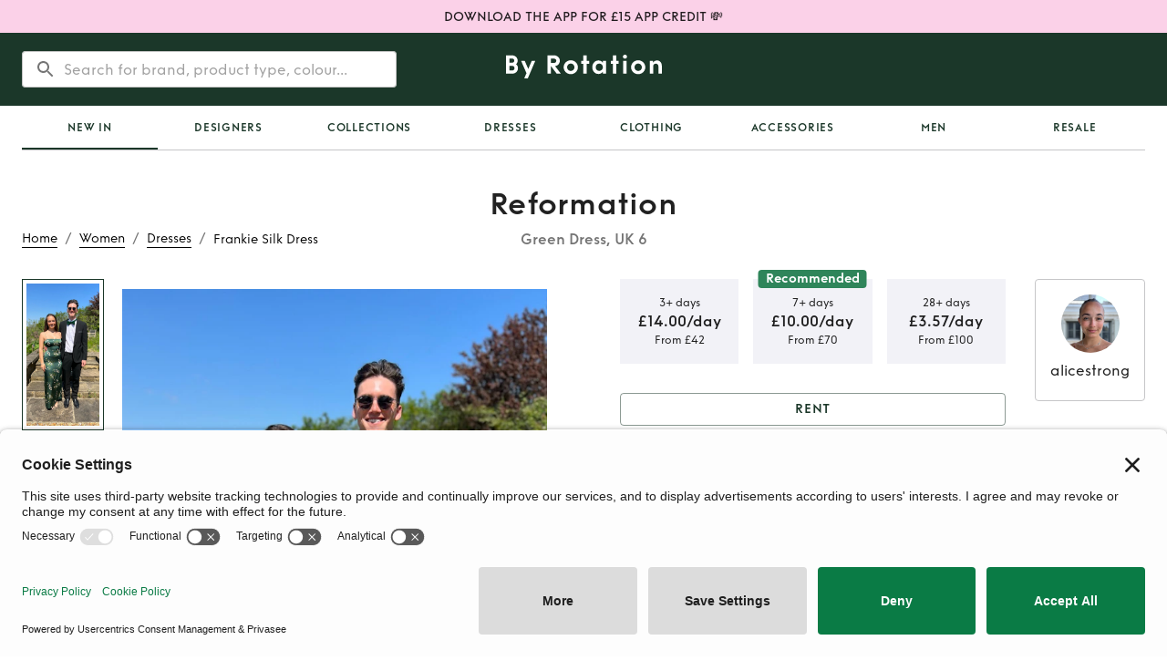

--- FILE ---
content_type: text/html; charset=utf-8
request_url: https://byrotation.com/products/reformation-green-dresses-clftenlw800gap44syd830lp0
body_size: 25714
content:
<!DOCTYPE html><html lang="en"><head><meta charSet="utf-8"/><meta name="viewport" content="initial-scale=1, width=device-width"/><link rel="canonical" href="https://byrotation.com/products/reformation-green-dresses-clftenlw800gap44syd830lp0"/><script async="" defer="" id="privasee-cb" src="https://app.privasee.io/cdn/62265bebcae4140016615885/cookie-banner.js"></script><script>
              window.addEventListener('load', function() {
                setTimeout(function() {
                  !function(t,e,n,s,a,c,i,o,p){
                    t.AppsFlyerSdkObject=a,
                    t.AF=t.AF||function(){
                      (t.AF.q=t.AF.q||[]).push([Date.now()].concat(Array.prototype.slice.call(arguments)))
                    },
                    t.AF.id=t.AF.id||i,
                    t.AF.plugins={},
                    o=e.createElement(n),
                    p=e.getElementsByTagName(n)[0],
                    o.async=1,
                    o.src="https://websdk.appsflyer.com?" +
                      (c.length>0?"st="+c.split(",").sort().join(",")+"&":"") +
                      (i.length>0?"af_id="+i:""),
                    p.parentNode.insertBefore(o,p)
                  }
                  (window,document,"script",0,"AF","banners", { banners: { key: "368a4cd0-f563-4f12-bfa4-08961a3e8891" } });
                  AF('banners', 'showBanner');
                }, 2000); // Load AppsFlyer 2 seconds after page load
              });
            </script><title>Rent Reformation Green Dress UK 6 | By Rotation UK</title><meta name="robots" content="index,follow"/><meta name="googlebot" content="index,follow"/><meta name="description" content="Hire Reformation Green Dress in London and the UK from our lenders. Rent from £14 instead of full retail price £335"/><meta property="og:title" content="Rent Reformation Green Dress UK 6 | By Rotation UK"/><meta property="og:description" content="Hire Reformation Green Dress in London and the UK from our lenders. Rent from £14 instead of full retail price £335"/><meta property="og:image" content="/assets/meta/Br-link-logo.png"/><meta property="og:image:alt" content="Og Image"/><meta property="og:image:type" content="image/png"/><meta property="og:image:width" content="800"/><meta property="og:image:height" content="600"/><script type="application/ld+json">{
    "@context": "https://schema.org/",
    "@type": "Product",
    "image":["https://by-rotation-prod.s3.eu-west-2.amazonaws.com/96ff8844-baea-4885-883e-e6657b15a22c.jpeg","https://by-rotation-prod.s3.eu-west-2.amazonaws.com/f6f3a22f-407f-4ae4-8394-4af911179c72.jpeg","https://by-rotation-prod.s3.eu-west-2.amazonaws.com/f10097f0-7e74-474b-a5a8-5d705f238df3.jpeg"],
    "description": "Slim fitting, ankle length dress with a straight neckline, non-adjustable spaghetti steps and a centre back slit. The smocked back bodice provides extra comfort. \n\nI am 5’4.5 and the dress just touches the floor without heels on. ",
    "mpn": "925872",
    
    
    
    
    
  "brand": {
      "@type": "Brand",
      "name": "Reformation"
    },

  
    "color": "Green",
    
    
    
    
    
    
    
    
    "offers": [
  {
    "@type": "Offer",
    "priceCurrency": "GBP",
    
    
    "availability": "https://schema.org/InStock",
    
    
      "seller": {
      "@type": "Organization",
      "name": "By Rotation"
    },
    
    "price": "3.57"
  }
],
    
    
  "aggregateRating": {
    "@type": "AggregateRating",
    "ratingValue": 5,
    "reviewCount": 5,
    "bestRating": 5,
    "worstRating": 1
  },

    "review": [
  {
    "@type": "Review",
    "author": {
      "@type": "Person",
      "name": "lucylatimer"
    },
    "datePublished": "2023-08-29T16:35:17.152Z",
    "reviewBody": "Excellent lender and stunning dress - would definitely rent from again. X",
    
    "reviewRating": {
      "@type": "Rating",
      "ratingValue": 5,
      "bestRating": 5,
      "worstRating": 1
    }
  }
,
  {
    "@type": "Review",
    "author": {
      "@type": "Person",
      "name": "noushkak"
    },
    "datePublished": "2023-08-02T06:25:57.905Z",
    "reviewBody": "So lovely renting from Alice! She’s really responsive and accommodating, would definitely rent again :)",
    
    "reviewRating": {
      "@type": "Rating",
      "ratingValue": 5,
      "bestRating": 5,
      "worstRating": 1
    }
  }
,
  {
    "@type": "Review",
    "author": {
      "@type": "Person",
      "name": "sunnivakatalin"
    },
    "datePublished": "2023-06-30T17:45:40.443Z",
    "reviewBody": "Dress is stunning and fit perfectly, just as described. Thanks for literally going the extra mile to pick it up x",
    
    "reviewRating": {
      "@type": "Rating",
      "ratingValue": 5,
      "bestRating": 5,
      "worstRating": 1
    }
  }
,
  {
    "@type": "Review",
    "author": {
      "@type": "Person",
      "name": "kirstenn"
    },
    "datePublished": "2023-06-03T05:35:24.606Z",
    "reviewBody": "Great lender, thank you x",
    
    "reviewRating": {
      "@type": "Rating",
      "ratingValue": 5,
      "bestRating": 5,
      "worstRating": 1
    }
  }
,
  {
    "@type": "Review",
    "author": {
      "@type": "Person",
      "name": "jneedham"
    },
    "datePublished": "2023-04-24T12:06:53.703Z",
    "reviewBody": "Alice was so lovely and dress was fabulous!",
    
    "reviewRating": {
      "@type": "Rating",
      "ratingValue": 5,
      "bestRating": 5,
      "worstRating": 1
    }
  }
],
    "name": "Frankie Silk Dress"
  }</script><script type="application/ld+json">{
    "@context": "https://schema.org",
    "@type": "BreadcrumbList",
    "itemListElement": [
      {
        "@type": "ListItem",
        "position": 1,
        "item": {
          "@id": "https://www.byrotation.com/",
          "name": "Home"
        }
      },{
        "@type": "ListItem",
        "position": 2,
        "item": {
          "@id": "https://www.byrotation.com/category/women",
          "name": "Women"
        }
      },{
        "@type": "ListItem",
        "position": 3,
        "item": {
          "@id": "https://www.byrotation.com/category/women/dresses",
          "name": "Dresses"
        }
      },{
        "@type": "ListItem",
        "position": 4,
        "item": {
          "@id": "https://www.byrotation.com#",
          "name": "Frankie%20Silk%20Dress"
        }
      }
     ]
  }</script><meta name="next-head-count" content="18"/><script>
                window.addEventListener('load', function() {
                  setTimeout(function() {
                    (function(w,d,s,l,i){w[l]=w[l]||[];w[l].push({'gtm.start':
                    new Date().getTime(),event:'gtm.js'});var f=d.getElementsByTagName(s)[0],
                    j=d.createElement(s),dl=l!='dataLayer'?'&l='+l:'';j.async=true;j.src=
                    'https://www.googletagmanager.com/gtm.js?id='+i+dl;f.parentNode.insertBefore(j,f);
                    })(window,document,'script','dataLayer','GTM-TXHK3MD');
                  }, 1000); // Load GTM 1 second after page load
                });
              </script><script>
                window.loadZendesk = function() {
                  if (!window.zendeskLoaded) {
                    window.zendeskLoaded = true;
                    var script = document.createElement('script');
                    script.id = 'ze-snippet';
                    script.src = 'https://static.zdassets.com/ekr/snippet.js?key=6e551364-c83a-4b60-a9c1-58ad53152467';
                    script.onload = function() { if(window.onZendeskWidgetLoad) window.onZendeskWidgetLoad(); };
                    document.head.appendChild(script);
                  }
                };
                // Load Zendesk after 5 seconds or on first user interaction
                setTimeout(window.loadZendesk, 5000);
                ['click', 'touchstart', 'scroll'].forEach(function(event) {
                  window.addEventListener(event, window.loadZendesk, { once: true });
                });
              </script><meta name="theme-color" content="#1b3729"/><style>
                @media (max-width: 959px) {
                  /* Hide desktop search bar immediately */
                  [class*="DesktopOnly"] { display: none !important; }
                }
                @media (min-width: 960px) {
                  /* Hide mobile elements on desktop */
                  [class*="MobileOnly"] { display: none !important; }
                }
              </style><link rel="icon" type="image/png" sizes="16x16" href="/assets/meta/faviconNew-16x16.png"/><link rel="icon" type="image/png" sizes="32x32" href="/assets/meta/faviconNew-32x32.png"/><link rel="shortcut icon" href="/assets/meta/faviconNew.ico"/><style data-emotion="css-global 1wgdb1t">@font-face{font-family:"Funkis";src:url("/fonts/funkis/FunkisB.1-Light.otf");font-weight:300;font-style:normal;font-display:swap;}@font-face{font-family:"Funkis";src:url("/fonts/funkis/FunkisB.1-Regular.otf");font-weight:400;font-style:normal;font-display:swap;}@font-face{font-family:"Funkis";src:url("/fonts/funkis/FunkisB.1-Medium.otf");font-weight:500;font-style:normal;font-display:swap;}@font-face{font-family:"Funkis";src:url("/fonts/funkis/FunkisB.1-SemiBold.otf");font-weight:600;font-style:normal;font-display:swap;}@font-face{font-family:"Funkis";src:url("/fonts/funkis/FunkisB.1-Bold.otf");font-weight:700;font-style:normal;font-display:swap;}</style><link rel="preload" href="/_next/static/css/7ecaf02c3a1d78e2.css" as="style"/><link rel="stylesheet" href="/_next/static/css/7ecaf02c3a1d78e2.css" data-n-g=""/><noscript data-n-css=""></noscript><script defer="" nomodule="" src="/_next/static/chunks/polyfills-c67a75d1b6f99dc8.js"></script><script src="/_next/static/chunks/webpack-5cedff136caba10a.js" defer=""></script><script src="/_next/static/chunks/framework-79bce4a3a540b080.js" defer=""></script><script src="/_next/static/chunks/main-3300449822b2d49b.js" defer=""></script><script src="/_next/static/chunks/pages/_app-648c88ba3aff4d47.js" defer=""></script><script src="/_next/static/chunks/448-ac97654ba1ab5df3.js" defer=""></script><script src="/_next/static/chunks/6672-adc6e7c2b7546911.js" defer=""></script><script src="/_next/static/chunks/3023-a261025c053b409b.js" defer=""></script><script src="/_next/static/chunks/1722-27dd70f23ac765c4.js" defer=""></script><script src="/_next/static/chunks/pages/products/%5Bslug%5D-90b309df588b9268.js" defer=""></script><script src="/_next/static/6eiZYtIxF1VfWzspmhRhb/_buildManifest.js" defer=""></script><script src="/_next/static/6eiZYtIxF1VfWzspmhRhb/_ssgManifest.js" defer=""></script><style data-emotion="css-global 0"></style><style data-emotion="css-global bk43cd">html{-webkit-font-smoothing:antialiased;-moz-osx-font-smoothing:grayscale;box-sizing:border-box;-webkit-text-size-adjust:100%;}*,*::before,*::after{box-sizing:inherit;}strong,b{font-weight:700;}body{margin:0;color:rgba(0, 0, 0, 0.87);font-family:Funkis;font-weight:400;font-size:1rem;line-height:1.5;background-color:#fff;}@media print{body{background-color:#fff;}}body::backdrop{background-color:#fff;}</style><style data-emotion="css-global idrv10">#nprogress{pointer-events:none;}#nprogress .bar{background:#ed64a6;position:fixed;z-index:1031;top:0;left:0;width:100%;height:2px;}#nprogress .peg{display:block;position:absolute;right:0px;width:100px;height:100%;box-shadow:0 0 10px #ed64a6,0 0 5px #ed64a6;opacity:1;-webkit-transform:rotate(3deg) translate(0px, -4px);-ms-transform:rotate(3deg) translate(0px, -4px);-webkit-transform:rotate(3deg) translate(0px, -4px);-moz-transform:rotate(3deg) translate(0px, -4px);-ms-transform:rotate(3deg) translate(0px, -4px);transform:rotate(3deg) translate(0px, -4px);}</style><style data-emotion="css-global 1prfaxn">@-webkit-keyframes mui-auto-fill{from{display:block;}}@keyframes mui-auto-fill{from{display:block;}}@-webkit-keyframes mui-auto-fill-cancel{from{display:block;}}@keyframes mui-auto-fill-cancel{from{display:block;}}</style><style data-emotion="css cz50w5 brkwz3 1q53l5w 1g14zx0 1ekb41w hboir5 1m0rnhv cr1g2m 1qgxjqg vubbuv 1b2c48f 1g8ggeh euhvxq 1b3nk3p qopxoj rz9xf6 1a6giau f2zrvi igs3ac ihdtdm 1q6tf9f gmuwbf 1vokmnu 10jr14j 1ywx55v pw2yv3 nhb8h9 1uieenk 198epqq 3mf706 oshgpu 1gdkbg0 93f82n camdib 1jw6xwv 1n3g3kz 1hy9t21 d0uhtl px8ilx 1n8dh6h k008qs 9tr1js nfcc9b 6x1je1 10labt 17rojba 169i5mn uwwqev x8pouq rme81o ov1atl 8atqhb sk4rf8 1oh0xb0 b8j5cr 1fhgjcy 1k2s61m 1f1k7bz gg4vpm 13lk5ce 1fuolr6 qpx8f8 11s4ni3 1f35jwh a7pf5m 12rgi16 mgq4i5 1bxv305 o2cvbw 8ny33q ggvw1f 163hl6z oppt7k vs5ntb skvbsg 1wxaqej e0kgqh 19k8ova 1y6txf6 1yuhvjn 1yk3c4 m2fg2x mep9l wndvm6 1ropvix 1pskmky 1045woe fraksn i6hpsz 1ggxnxq gtx99z 1tsmcjv txh13f 1mcuzty 1w1w8r 79elbk 13m1if9 1cw4hi4 12uzmii xmidtm 1iflea3 1c9551g 13y7ul3 1b7fsj9 1d3bbye 1gfaryi 1cmvw4u 1ur9512 14dziz6 19ugv2d 3tuih8 s74hyl 1wd9lm9 1tpya93 l7fjz0 1frxw6 wnvzae 17b5xum 1km0bek 1o50a1x bzpi0h 1odkcpw">.css-cz50w5{height:36px;background-color:#FBD1E8;display:-webkit-box;display:-webkit-flex;display:-ms-flexbox;display:flex;-webkit-align-items:center;-webkit-box-align:center;-ms-flex-align:center;align-items:center;-webkit-box-pack:center;-ms-flex-pack:center;-webkit-justify-content:center;justify-content:center;}.css-cz50w5:hover{cursor:pointer;}.css-brkwz3{margin:0;font-family:Funkis;font-weight:500;font-size:0.875rem;line-height:1.57;padding-left:24px;padding-right:24px;text-align:center;}.css-1q53l5w{background-color:#fff;color:rgba(0, 0, 0, 0.87);-webkit-transition:box-shadow 300ms cubic-bezier(0.4, 0, 0.2, 1) 0ms;transition:box-shadow 300ms cubic-bezier(0.4, 0, 0.2, 1) 0ms;box-shadow:none;display:-webkit-box;display:-webkit-flex;display:-ms-flexbox;display:flex;-webkit-flex-direction:column;-ms-flex-direction:column;flex-direction:column;width:100%;box-sizing:border-box;-webkit-flex-shrink:0;-ms-flex-negative:0;flex-shrink:0;position:static;background-color:#1b3729;color:#fff;}.css-1g14zx0{position:relative;display:-webkit-box;display:-webkit-flex;display:-ms-flexbox;display:flex;-webkit-align-items:center;-webkit-box-align:center;-ms-flex-align:center;align-items:center;min-height:48px;min-height:80px;}.css-1ekb41w{width:100%;margin-left:auto;box-sizing:border-box;margin-right:auto;display:block;padding-left:16px;padding-right:16px;}@media (min-width:600px){.css-1ekb41w{padding-left:24px;padding-right:24px;}}@media (min-width:1536px){.css-1ekb41w{max-width:1536px;}}.css-hboir5{display:-webkit-box;display:-webkit-flex;display:-ms-flexbox;display:flex;width:100%;}.css-1m0rnhv{-webkit-box-pack:left;-ms-flex-pack:left;-webkit-justify-content:left;justify-content:left;width:100%;display:-webkit-box;display:-webkit-flex;display:-ms-flexbox;display:flex;-webkit-flex:1;-ms-flex:1;flex:1;-webkit-align-items:center;-webkit-box-align:center;-ms-flex-align:center;align-items:center;}.css-cr1g2m{display:block;}@media (min-width:900px){.css-cr1g2m{display:none;}}.css-1qgxjqg{display:-webkit-inline-box;display:-webkit-inline-flex;display:-ms-inline-flexbox;display:inline-flex;-webkit-align-items:center;-webkit-box-align:center;-ms-flex-align:center;align-items:center;-webkit-box-pack:center;-ms-flex-pack:center;-webkit-justify-content:center;justify-content:center;position:relative;box-sizing:border-box;-webkit-tap-highlight-color:transparent;background-color:transparent;outline:0;border:0;margin:0;border-radius:0;padding:0;cursor:pointer;-webkit-user-select:none;-moz-user-select:none;-ms-user-select:none;user-select:none;vertical-align:middle;-moz-appearance:none;-webkit-appearance:none;-webkit-text-decoration:none;text-decoration:none;color:inherit;text-align:center;-webkit-flex:0 0 auto;-ms-flex:0 0 auto;flex:0 0 auto;font-size:1.5rem;padding:8px;border-radius:50%;overflow:visible;color:rgba(0, 0, 0, 0.54);-webkit-transition:background-color 150ms cubic-bezier(0.4, 0, 0.2, 1) 0ms;transition:background-color 150ms cubic-bezier(0.4, 0, 0.2, 1) 0ms;margin-left:-12px;color:inherit;margin-right:16px;}.css-1qgxjqg::-moz-focus-inner{border-style:none;}.css-1qgxjqg.Mui-disabled{pointer-events:none;cursor:default;}@media print{.css-1qgxjqg{-webkit-print-color-adjust:exact;color-adjust:exact;}}.css-1qgxjqg:hover{background-color:rgba(0, 0, 0, 0.04);}@media (hover: none){.css-1qgxjqg:hover{background-color:transparent;}}.css-1qgxjqg.Mui-disabled{background-color:transparent;color:rgba(0, 0, 0, 0.26);}@media (min-width:900px){.css-1qgxjqg{display:none;}}.css-vubbuv{-webkit-user-select:none;-moz-user-select:none;-ms-user-select:none;user-select:none;width:1em;height:1em;display:inline-block;fill:currentColor;-webkit-flex-shrink:0;-ms-flex-negative:0;flex-shrink:0;-webkit-transition:fill 200ms cubic-bezier(0.4, 0, 0.2, 1) 0ms;transition:fill 200ms cubic-bezier(0.4, 0, 0.2, 1) 0ms;font-size:1.5rem;}.css-1b2c48f{display:none;width:100%;}@media (min-width:900px){.css-1b2c48f{display:block;}}.css-1g8ggeh{padding-top:20px;display:-webkit-box;display:-webkit-flex;display:-ms-flexbox;display:flex;width:100%;height:80px;position:relative;}.css-euhvxq{position:absolute;left:0;right:0;z-index:10;border-radius:4px;background-color:transparent;box-shadow:none;border:transparent;-webkit-transition:all 200ms;transition:all 200ms;}.css-1b3nk3p{background-color:white;border-radius:4px;}.css-qopxoj{display:-webkit-inline-box;display:-webkit-inline-flex;display:-ms-inline-flexbox;display:inline-flex;-webkit-flex-direction:column;-ms-flex-direction:column;flex-direction:column;position:relative;min-width:0;padding:0;margin:0;border:0;vertical-align:top;width:100%;width:100%;background-color:transparent;outline:none;border:none;font-family:Funkis;font-weight:400;font-size:1rem;line-height:1.5;}.css-qopxoj .MuiOutlinedInput-root:hover fieldset{border-color:transparent!important;}.css-qopxoj .MuiOutlinedInput-root.focused fieldset{border-color:transparent;}.css-qopxoj .MuiOutlinedInput-root.active fieldset{border-color:transparent;}.css-qopxoj .MuiOutlinedInput-root.Mui-focused fieldset{border-color:transparent;}.css-rz9xf6{font-family:Funkis;font-weight:400;font-size:1rem;line-height:1.4375em;color:rgba(0, 0, 0, 0.87);box-sizing:border-box;position:relative;cursor:text;display:-webkit-inline-box;display:-webkit-inline-flex;display:-ms-inline-flexbox;display:inline-flex;-webkit-align-items:center;-webkit-box-align:center;-ms-flex-align:center;align-items:center;width:100%;position:relative;border-radius:4px;padding-left:14px;}.css-rz9xf6.Mui-disabled{color:rgba(0, 0, 0, 0.38);cursor:default;}.css-rz9xf6:hover .MuiOutlinedInput-notchedOutline{border-color:rgba(0, 0, 0, 0.87);}@media (hover: none){.css-rz9xf6:hover .MuiOutlinedInput-notchedOutline{border-color:rgba(0, 0, 0, 0.23);}}.css-rz9xf6.Mui-focused .MuiOutlinedInput-notchedOutline{border-color:#1b3729;border-width:2px;}.css-rz9xf6.Mui-error .MuiOutlinedInput-notchedOutline{border-color:#d32f2f;}.css-rz9xf6.Mui-disabled .MuiOutlinedInput-notchedOutline{border-color:rgba(0, 0, 0, 0.26);}.css-1a6giau{display:-webkit-box;display:-webkit-flex;display:-ms-flexbox;display:flex;height:0.01em;max-height:2em;-webkit-align-items:center;-webkit-box-align:center;-ms-flex-align:center;align-items:center;white-space:nowrap;color:rgba(0, 0, 0, 0.54);margin-right:8px;}.css-f2zrvi{font:inherit;letter-spacing:inherit;color:currentColor;padding:4px 0 5px;border:0;box-sizing:content-box;background:none;height:1.4375em;margin:0;-webkit-tap-highlight-color:transparent;display:block;min-width:0;width:100%;-webkit-animation-name:mui-auto-fill-cancel;animation-name:mui-auto-fill-cancel;-webkit-animation-duration:10ms;animation-duration:10ms;padding-top:1px;-moz-appearance:textfield;padding:8.5px 14px;padding-left:0;}.css-f2zrvi::-webkit-input-placeholder{color:currentColor;opacity:0.42;-webkit-transition:opacity 200ms cubic-bezier(0.4, 0, 0.2, 1) 0ms;transition:opacity 200ms cubic-bezier(0.4, 0, 0.2, 1) 0ms;}.css-f2zrvi::-moz-placeholder{color:currentColor;opacity:0.42;-webkit-transition:opacity 200ms cubic-bezier(0.4, 0, 0.2, 1) 0ms;transition:opacity 200ms cubic-bezier(0.4, 0, 0.2, 1) 0ms;}.css-f2zrvi:-ms-input-placeholder{color:currentColor;opacity:0.42;-webkit-transition:opacity 200ms cubic-bezier(0.4, 0, 0.2, 1) 0ms;transition:opacity 200ms cubic-bezier(0.4, 0, 0.2, 1) 0ms;}.css-f2zrvi::-ms-input-placeholder{color:currentColor;opacity:0.42;-webkit-transition:opacity 200ms cubic-bezier(0.4, 0, 0.2, 1) 0ms;transition:opacity 200ms cubic-bezier(0.4, 0, 0.2, 1) 0ms;}.css-f2zrvi:focus{outline:0;}.css-f2zrvi:invalid{box-shadow:none;}.css-f2zrvi::-webkit-search-decoration{-webkit-appearance:none;}label[data-shrink=false]+.MuiInputBase-formControl .css-f2zrvi::-webkit-input-placeholder{opacity:0!important;}label[data-shrink=false]+.MuiInputBase-formControl .css-f2zrvi::-moz-placeholder{opacity:0!important;}label[data-shrink=false]+.MuiInputBase-formControl .css-f2zrvi:-ms-input-placeholder{opacity:0!important;}label[data-shrink=false]+.MuiInputBase-formControl .css-f2zrvi::-ms-input-placeholder{opacity:0!important;}label[data-shrink=false]+.MuiInputBase-formControl .css-f2zrvi:focus::-webkit-input-placeholder{opacity:0.42;}label[data-shrink=false]+.MuiInputBase-formControl .css-f2zrvi:focus::-moz-placeholder{opacity:0.42;}label[data-shrink=false]+.MuiInputBase-formControl .css-f2zrvi:focus:-ms-input-placeholder{opacity:0.42;}label[data-shrink=false]+.MuiInputBase-formControl .css-f2zrvi:focus::-ms-input-placeholder{opacity:0.42;}.css-f2zrvi.Mui-disabled{opacity:1;-webkit-text-fill-color:rgba(0, 0, 0, 0.38);}.css-f2zrvi:-webkit-autofill{-webkit-animation-duration:5000s;animation-duration:5000s;-webkit-animation-name:mui-auto-fill;animation-name:mui-auto-fill;}.css-f2zrvi:-webkit-autofill{border-radius:inherit;}.css-igs3ac{text-align:left;position:absolute;bottom:0;right:0;top:-5px;left:0;margin:0;padding:0 8px;pointer-events:none;border-radius:inherit;border-style:solid;border-width:1px;overflow:hidden;min-width:0%;border-color:rgba(0, 0, 0, 0.23);}.css-ihdtdm{float:unset;width:auto;overflow:hidden;padding:0;line-height:11px;-webkit-transition:width 150ms cubic-bezier(0.0, 0, 0.2, 1) 0ms;transition:width 150ms cubic-bezier(0.0, 0, 0.2, 1) 0ms;}.css-1q6tf9f{-webkit-box-pack:center;-ms-flex-pack:center;-webkit-justify-content:center;justify-content:center;width:100%;display:-webkit-box;display:-webkit-flex;display:-ms-flexbox;display:flex;-webkit-flex:1;-ms-flex:1;flex:1;-webkit-align-items:center;-webkit-box-align:center;-ms-flex-align:center;align-items:center;}.css-gmuwbf{display:-webkit-box;display:-webkit-flex;display:-ms-flexbox;display:flex;-webkit-align-items:center;-webkit-box-align:center;-ms-flex-align:center;align-items:center;-webkit-box-pack:center;-ms-flex-pack:center;-webkit-justify-content:center;justify-content:center;}.css-1vokmnu{-webkit-box-pack:right;-ms-flex-pack:right;-webkit-justify-content:right;justify-content:right;width:100%;display:-webkit-box;display:-webkit-flex;display:-ms-flexbox;display:flex;-webkit-flex:1;-ms-flex:1;flex:1;-webkit-align-items:center;-webkit-box-align:center;-ms-flex-align:center;align-items:center;}.css-10jr14j:hover{cursor:pointer;}.css-1ywx55v{display:grid;grid-template-columns:1fr auto 1fr;-webkit-align-items:end;-webkit-box-align:end;-ms-flex-align:end;align-items:end;grid-template-areas:'breadcrumbs title empty' 'content content content';}@media (min-width:0px){.css-1ywx55v{margin-top:24px;margin-bottom:24px;}}@media (min-width:900px){.css-1ywx55v{margin-top:40px;margin-bottom:40px;}}@media (max-width:899.95px){.css-1ywx55v{grid-template-columns:1fr;}.css-1ywx55v nav:first-of-type{margin-bottom:8px;}}.css-pw2yv3{margin:0;font-family:Funkis;font-weight:400;font-size:1rem;line-height:1.5;color:rgba(0, 0, 0, 0.54);grid-area:breadcrumbs;}.css-nhb8h9{display:-webkit-box;display:-webkit-flex;display:-ms-flexbox;display:flex;-webkit-box-flex-wrap:wrap;-webkit-flex-wrap:wrap;-ms-flex-wrap:wrap;flex-wrap:wrap;-webkit-align-items:center;-webkit-box-align:center;-ms-flex-align:center;align-items:center;padding:0;margin:0;list-style:none;}.css-1uieenk p{border-bottom-color:black;border-bottom-width:0.5px;border-bottom-style:solid;text-transform:capitalize;}.css-1uieenk p:hover{border-bottom-color:#2F855A;color:#2F855A;}.css-198epqq{margin:0;font-weight:300;line-height:1.4;font-size:0.875rem;letter-spacing:0;font-family:Funkis;color:black;}.css-3mf706{display:-webkit-box;display:-webkit-flex;display:-ms-flexbox;display:flex;-webkit-user-select:none;-moz-user-select:none;-ms-user-select:none;user-select:none;margin-left:8px;margin-right:8px;}.css-oshgpu{display:-webkit-box;display:-webkit-flex;display:-ms-flexbox;display:flex;grid-area:title;-webkit-flex-direction:column;-ms-flex-direction:column;flex-direction:column;-webkit-align-items:center;-webkit-box-align:center;-ms-flex-align:center;align-items:center;-webkit-flex:1;-ms-flex:1;flex:1;}@media (max-width:899.95px){.css-oshgpu{display:none;}}.css-1gdkbg0{margin:0;font-weight:600;line-height:1.2;font-size:1.5625rem;letter-spacing:0.015625rem;font-family:Funkis;color:rgba(0, 0, 0, 0.87);}@media (min-width:600px){.css-1gdkbg0{font-size:1.875rem;}}@media (min-width:900px){.css-1gdkbg0{font-size:2.0833rem;}}@media (min-width:1200px){.css-1gdkbg0{font-size:2.0833rem;}}.css-93f82n{margin:0;font-weight:600;line-height:1.4;font-size:1rem;letter-spacing:0;font-family:Funkis;margin-top:8px;color:rgba(0, 0, 0, 0.54);}.css-camdib{display:grid;grid-area:content;grid-template-columns:1fr 1fr;grid-template-areas:'listingImages listingDetails';grid-column-gap:80px;}@media (min-width:0px){.css-camdib{margin-top:0px;}}@media (min-width:900px){.css-camdib{margin-top:32px;}}@media (max-width:1199.95px){.css-camdib{grid-column-gap:64px;}}@media (max-width:899.95px){.css-camdib{grid-template-columns:1fr;grid-template-areas:'listingOwnerCard' 'listingImages' 'listingDetails';grid-column-gap:0;}}.css-1jw6xwv{padding-top:16px;padding-bottom:16px;-webkit-align-items:center;-webkit-box-align:center;-ms-flex-align:center;align-items:center;grid-area:listingOwnerCard;}@media (min-width:0px){.css-1jw6xwv{display:-webkit-box;display:-webkit-flex;display:-ms-flexbox;display:flex;}}@media (min-width:900px){.css-1jw6xwv{display:none;}}.css-1n3g3kz{position:relative;display:-webkit-box;display:-webkit-flex;display:-ms-flexbox;display:flex;-webkit-align-items:center;-webkit-box-align:center;-ms-flex-align:center;align-items:center;-webkit-box-pack:center;-ms-flex-pack:center;-webkit-justify-content:center;justify-content:center;-webkit-flex-shrink:0;-ms-flex-negative:0;flex-shrink:0;width:40px;height:40px;font-family:Funkis;font-size:1.25rem;line-height:1;border-radius:50%;overflow:hidden;-webkit-user-select:none;-moz-user-select:none;-ms-user-select:none;user-select:none;}.css-1hy9t21{width:100%;height:100%;text-align:center;object-fit:cover;color:transparent;text-indent:10000px;}.css-d0uhtl{margin-left:16px;}.css-px8ilx{margin:0;font-weight:500;line-height:1.4;font-size:1.125rem;letter-spacing:0.009375rem;font-family:Funkis;}@media (min-width:600px){.css-px8ilx{font-size:1.25rem;}}@media (min-width:900px){.css-px8ilx{font-size:1.25rem;}}@media (min-width:1200px){.css-px8ilx{font-size:1.25rem;}}.css-1n8dh6h{margin:0;font-weight:300;line-height:1.4;font-size:0.875rem;letter-spacing:0;font-family:Funkis;color:GrayText;}.css-k008qs{display:-webkit-box;display:-webkit-flex;display:-ms-flexbox;display:flex;}.css-9tr1js{position:relative;width:100%;grid-area:listingImages;height:100%;overflow:hidden;}.css-nfcc9b{display:-webkit-box;display:-webkit-flex;display:-ms-flexbox;display:flex;-webkit-flex-direction:row;-ms-flex-direction:row;flex-direction:row;}.css-6x1je1{width:unset;-webkit-flex-direction:column;-ms-flex-direction:column;flex-direction:column;-webkit-align-items:center;-webkit-box-align:center;-ms-flex-align:center;align-items:center;-webkit-box-pack:start;-ms-flex-pack:start;-webkit-justify-content:flex-start;justify-content:flex-start;margin-right:20px;margin-top:0px;}@media (min-width:0px){.css-6x1je1{display:none;}}@media (min-width:600px){.css-6x1je1{display:none;}}@media (min-width:900px){.css-6x1je1{display:-webkit-box;display:-webkit-flex;display:-ms-flexbox;display:flex;}}.css-10labt{width:90px;min-height:23%;border:1px solid #1B3729;padding:4px!important;margin-top:0px;-webkit-transition:all 0.2s ease-in-out;transition:all 0.2s ease-in-out;}@media (max-width:899.95px){.css-10labt{display:none;}}.css-17rojba{width:100%;height:100%;position:relative;overflow:hidden;-webkit-transition:all 0.2s ease-in-out;transition:all 0.2s ease-in-out;}@media (max-width:899.95px){.css-17rojba{display:none;}}.css-169i5mn{position:absolute;left:0;top:0;bottom:0;right:0;}.css-uwwqev{width:100%;height:100%;}.css-x8pouq{width:90px;min-height:23%;border:none;padding:0px;margin-top:19px;-webkit-transition:all 0.2s ease-in-out;transition:all 0.2s ease-in-out;}@media (max-width:899.95px){.css-x8pouq{display:none;}}.css-rme81o{width:100%;height:100%;position:relative;}.css-ov1atl{position:relative;width:100%;overflow:hidden;}.css-8atqhb{width:100%;}.css-sk4rf8{display:-webkit-box;display:-webkit-flex;display:-ms-flexbox;display:flex;-webkit-flex-direction:row;-ms-flex-direction:row;flex-direction:row;width:100%;}@media (min-width:0px){.css-sk4rf8{height:400px;}}@media (min-width:600px){.css-sk4rf8{height:650px;}}@media (min-width:900px){.css-sk4rf8{height:650px;}}@media (min-width:1200px){.css-sk4rf8{height:720px;}}.css-1oh0xb0{min-width:100%;height:100%;position:relative;border-radius:0px;overflow:hidden;}.css-b8j5cr{outline:0;display:-webkit-box;display:-webkit-flex;display:-ms-flexbox;display:flex;cursor:pointer;background-color:#fff;touch-action:manipulation;position:absolute;top:50%;-webkit-transform:translateY(-50%);-moz-transform:translateY(-50%);-ms-transform:translateY(-50%);transform:translateY(-50%);border:0px;-webkit-box-pack:center;-ms-flex-pack:center;-webkit-justify-content:center;justify-content:center;-webkit-align-items:center;-webkit-box-align:center;-ms-flex-align:center;align-items:center;padding:0px;right:unset;left:0px;height:48px;width:48px;box-shadow:0 0 7px 4px rgba(0, 0, 0, 0.04);border-radius:50%;}.css-1fhgjcy{margin-top:4px;}.css-1k2s61m{outline:0;display:-webkit-box;display:-webkit-flex;display:-ms-flexbox;display:flex;cursor:pointer;background-color:#fff;touch-action:manipulation;position:absolute;top:50%;-webkit-transform:translateY(-50%);-moz-transform:translateY(-50%);-ms-transform:translateY(-50%);transform:translateY(-50%);border:0px;-webkit-box-pack:center;-ms-flex-pack:center;-webkit-justify-content:center;justify-content:center;-webkit-align-items:center;-webkit-box-align:center;-ms-flex-align:center;align-items:center;padding:0px;right:0px;left:unset;height:48px;width:48px;box-shadow:0 0 7px 4px rgba(0, 0, 0, 0.04);border-radius:50%;}.css-1f1k7bz{grid-area:listingDetails;display:-webkit-box;display:-webkit-flex;display:-ms-flexbox;display:flex;}@media (min-width:0px){.css-1f1k7bz{margin-top:16px;}}@media (min-width:900px){.css-1f1k7bz{margin-top:0px;}}.css-gg4vpm{display:-webkit-box;display:-webkit-flex;display:-ms-flexbox;display:flex;-webkit-box-pack:justify;-webkit-justify-content:space-between;justify-content:space-between;}.css-13lk5ce{width:100%;display:-webkit-box;display:-webkit-flex;display:-ms-flexbox;display:flex;margin-top:16px;-webkit-align-items:center;-webkit-box-align:center;-ms-flex-align:center;align-items:center;-webkit-box-flex-wrap:wrap;-webkit-flex-wrap:wrap;-ms-flex-wrap:wrap;flex-wrap:wrap;display:none;}.css-13lk5ce h6{white-space:nowrap;}.css-13lk5ce strong{font-weight:500;}.css-1fuolr6{display:-webkit-box;display:-webkit-flex;display:-ms-flexbox;display:flex;-webkit-flex-direction:row;-ms-flex-direction:row;flex-direction:row;-webkit-box-flex-wrap:nowrap;-webkit-flex-wrap:nowrap;-ms-flex-wrap:nowrap;flex-wrap:nowrap;}.css-qpx8f8{margin:0;font-weight:500;line-height:1.4;font-size:1.125rem;letter-spacing:0.009375rem;font-family:Funkis;color:#000000DE;font-weight:400;}@media (min-width:600px){.css-qpx8f8{font-size:1.25rem;}}@media (min-width:900px){.css-qpx8f8{font-size:1.25rem;}}@media (min-width:1200px){.css-qpx8f8{font-size:1.25rem;}}.css-11s4ni3{margin:0;font-weight:500;line-height:1.4;font-size:1.125rem;letter-spacing:0.009375rem;font-family:Funkis;color:#000000DE;margin-left:8px;font-weight:600;}@media (min-width:600px){.css-11s4ni3{font-size:1.25rem;}}@media (min-width:900px){.css-11s4ni3{font-size:1.25rem;}}@media (min-width:1200px){.css-11s4ni3{font-size:1.25rem;}}.css-1f35jwh{margin:0;font-weight:500;line-height:1.4;font-size:1.125rem;letter-spacing:0.009375rem;font-family:Funkis;text-align:center;color:rgba(0, 0, 0, 0.54);font-weight:300;-webkit-text-decoration:line-through;text-decoration:line-through;}@media (min-width:600px){.css-1f35jwh{font-size:1.25rem;}}@media (min-width:900px){.css-1f35jwh{font-size:1.25rem;}}@media (min-width:1200px){.css-1f35jwh{font-size:1.25rem;}}.css-a7pf5m{display:grid;gap:16px;grid-template-columns:repeat(3, 1fr);}@media (min-width:0px){.css-a7pf5m{padding-top:24px;}}@media (min-width:900px){.css-a7pf5m{padding-top:0px;}}.css-12rgi16{-webkit-flex:1;-ms-flex:1;flex:1;width:100%;height:93px;background-color:#F2F2F7;display:-webkit-box;display:-webkit-flex;display:-ms-flexbox;display:flex;-webkit-flex-direction:column;-ms-flex-direction:column;flex-direction:column;-webkit-box-pack:center;-ms-flex-pack:center;-webkit-justify-content:center;justify-content:center;position:relative;}.css-12rgi16:hover{cursor:pointer;}.css-mgq4i5{margin:0;font-family:Funkis;font-weight:400;font-size:0.75rem;line-height:1.66;text-align:center;}.css-1bxv305{margin:0;font-weight:600;line-height:1.4;font-size:1rem;letter-spacing:0;font-family:Funkis;text-align:center;}.css-o2cvbw{display:inline-block;position:absolute;padding:0 8px;height:20px;border-radius:4px;background-color:#2F855A;top:-10px;left:50%;-webkit-transform:translateX(-50%);-moz-transform:translateX(-50%);-ms-transform:translateX(-50%);transform:translateX(-50%);}.css-8ny33q{margin:0;font-weight:300;line-height:1.4;font-size:0.875rem;letter-spacing:0;font-family:Funkis;text-align:center;color:white;}.css-ggvw1f{margin-top:32px;}@media (min-width:900px){.css-ggvw1f{display:block;}}.css-163hl6z{padding-top:16px;display:-webkit-box;display:-webkit-flex;display:-ms-flexbox;display:flex;-webkit-box-flex-wrap:wrap;-webkit-flex-wrap:wrap;-ms-flex-wrap:wrap;flex-wrap:wrap;}.css-oppt7k{margin-top:24px;margin-bottom:24px;}@media (min-width:0px){.css-oppt7k{display:block;}}@media (min-width:900px){.css-oppt7k{display:none;}}.css-vs5ntb{width:-webkit-fit-content;width:-moz-fit-content;width:fit-content;display:-webkit-box;display:-webkit-flex;display:-ms-flexbox;display:flex;-webkit-flex-direction:row;-ms-flex-direction:row;flex-direction:row;}.css-skvbsg{box-sizing:border-box;display:-webkit-box;display:-webkit-flex;display:-ms-flexbox;display:flex;-webkit-box-flex-wrap:wrap;-webkit-flex-wrap:wrap;-ms-flex-wrap:wrap;flex-wrap:wrap;width:100%;-webkit-flex-direction:row;-ms-flex-direction:row;flex-direction:row;margin-top:-8px;width:calc(100% + 8px);margin-left:-8px;-webkit-box-pack:center;-ms-flex-pack:center;-webkit-justify-content:center;justify-content:center;}.css-skvbsg>.MuiGrid-item{padding-top:8px;}.css-skvbsg>.MuiGrid-item{padding-left:8px;}.css-1wxaqej{box-sizing:border-box;margin:0;-webkit-flex-direction:row;-ms-flex-direction:row;flex-direction:row;}.css-e0kgqh{margin:0;font-weight:600;line-height:1.4;font-size:1rem;letter-spacing:0;font-family:Funkis;margin-bottom:16px;margin-top:16px;}.css-19k8ova{margin:0;font-family:Funkis;font-weight:400;font-size:1rem;line-height:1.5;}.css-1y6txf6{padding-top:16px;padding-bottom:16px;display:-webkit-box;display:-webkit-flex;display:-ms-flexbox;display:flex;-webkit-box-flex-wrap:wrap;-webkit-flex-wrap:wrap;-ms-flex-wrap:wrap;flex-wrap:wrap;}.css-1yuhvjn{margin-top:16px;}.css-1yk3c4{display:-webkit-box;display:-webkit-flex;display:-ms-flexbox;display:flex;-webkit-box-pack:justify;-webkit-justify-content:space-between;justify-content:space-between;-webkit-align-items:center;-webkit-box-align:center;-ms-flex-align:center;align-items:center;}@media (min-width:0px){.css-1yk3c4{margin-bottom:4px;}}@media (min-width:900px){.css-1yk3c4{margin-bottom:16px;}}.css-m2fg2x{margin:0;font-weight:400;line-height:2.6;font-size:0.75rem;letter-spacing:0.0625rem;font-family:Funkis;text-transform:uppercase;color:GrayText;}.css-mep9l{margin:0;font-family:Funkis;font-weight:400;font-size:1rem;line-height:1.5;text-align:end;}.css-wndvm6{margin-top:16px;border-top:0.5px solid;border-color:#C6C6C8;padding-top:16px;}.css-1ropvix{display:-webkit-box;display:-webkit-flex;display:-ms-flexbox;display:flex;max-width:850px;width:100%;margin:40px 0 80px 0;-webkit-flex-direction:column;-ms-flex-direction:column;flex-direction:column;}.css-1pskmky{margin:0;font-weight:500;line-height:1.4;font-size:1.125rem;letter-spacing:0.009375rem;font-family:Funkis;padding-bottom:16px;}@media (min-width:600px){.css-1pskmky{font-size:1.25rem;}}@media (min-width:900px){.css-1pskmky{font-size:1.25rem;}}@media (min-width:1200px){.css-1pskmky{font-size:1.25rem;}}.css-1045woe{margin:0;-webkit-flex-shrink:0;-ms-flex-negative:0;flex-shrink:0;border-width:0;border-style:solid;border-color:#C6C6C8;border-bottom-width:thin;}.css-fraksn{display:-webkit-box;display:-webkit-flex;display:-ms-flexbox;display:flex;-webkit-flex-direction:column;-ms-flex-direction:column;flex-direction:column;width:100%;}.css-i6hpsz{display:-webkit-box;display:-webkit-flex;display:-ms-flexbox;display:flex;margin:24px 0;}.css-1ggxnxq{display:-webkit-box;display:-webkit-flex;display:-ms-flexbox;display:flex;-webkit-flex-direction:row;-ms-flex-direction:row;flex-direction:row;-webkit-flex:1;-ms-flex:1;flex:1;}.css-gtx99z{display:-webkit-box;display:-webkit-flex;display:-ms-flexbox;display:flex;-webkit-flex-direction:column;-ms-flex-direction:column;flex-direction:column;margin-left:24px;width:100%;}@media (max-width:899.95px){.css-gtx99z{margin-left:16px;}}.css-1tsmcjv{display:-webkit-box;display:-webkit-flex;display:-ms-flexbox;display:flex;-webkit-flex-direction:row;-ms-flex-direction:row;flex-direction:row;-webkit-box-pack:justify;-webkit-justify-content:space-between;justify-content:space-between;width:100%;}.css-txh13f{margin:0;font-weight:600;line-height:1.4;font-size:1rem;letter-spacing:0;font-family:Funkis;}.css-1mcuzty{margin:0;font-weight:300;line-height:1.4;font-size:0.875rem;letter-spacing:0;font-family:Funkis;color:rgba(0, 0, 0, 0.54);}.css-1w1w8r{display:-webkit-inline-box;display:-webkit-inline-flex;display:-ms-inline-flexbox;display:inline-flex;position:relative;font-size:1.5rem;color:#faaf00;cursor:pointer;text-align:left;-webkit-tap-highlight-color:transparent;pointer-events:none;padding-top:5px;}.css-1w1w8r.Mui-disabled{opacity:0.38;pointer-events:none;}.css-1w1w8r.Mui-focusVisible .MuiRating-iconActive{outline:1px solid #999;}.css-1w1w8r .MuiRating-visuallyHidden{border:0;clip:rect(0 0 0 0);height:1px;margin:-1px;overflow:hidden;padding:0;position:absolute;white-space:nowrap;width:1px;}.css-1w1w8r .MuiRating-decimal{color:#2F855A;}.css-79elbk{position:relative;}.css-13m1if9{display:-webkit-box;display:-webkit-flex;display:-ms-flexbox;display:flex;-webkit-transition:-webkit-transform 150ms cubic-bezier(0.4, 0, 0.2, 1) 0ms;transition:transform 150ms cubic-bezier(0.4, 0, 0.2, 1) 0ms;pointer-events:none;}.css-1cw4hi4{-webkit-user-select:none;-moz-user-select:none;-ms-user-select:none;user-select:none;width:1em;height:1em;display:inline-block;fill:currentColor;-webkit-flex-shrink:0;-ms-flex-negative:0;flex-shrink:0;-webkit-transition:fill 200ms cubic-bezier(0.4, 0, 0.2, 1) 0ms;transition:fill 200ms cubic-bezier(0.4, 0, 0.2, 1) 0ms;font-size:inherit;}.css-12uzmii{margin:0;font-weight:300;line-height:1.4;font-size:0.875rem;letter-spacing:0;font-family:Funkis;padding-top:8px;}.css-xmidtm{display:-webkit-box;display:-webkit-flex;display:-ms-flexbox;display:flex;-webkit-box-flex-flow:row wrap;-webkit-flex-flow:row wrap;-ms-flex-flow:row wrap;flex-flow:row wrap;margin:16px -8px 0 -8px;}@media (max-width:899.95px){.css-xmidtm{margin:12px -4px 0 -4px;}}.css-1iflea3{border:1px solid #2F855A;color:#2F855A;padding:2px 8px;margin:8px 8px;}@media (max-width:899.95px){.css-1iflea3{margin:4px 4px;}}.css-1c9551g{position:relative;display:-webkit-box;display:-webkit-flex;display:-ms-flexbox;display:flex;-webkit-align-items:center;-webkit-box-align:center;-ms-flex-align:center;align-items:center;-webkit-box-pack:center;-ms-flex-pack:center;-webkit-justify-content:center;justify-content:center;-webkit-flex-shrink:0;-ms-flex-negative:0;flex-shrink:0;width:40px;height:40px;font-family:Funkis;font-size:1.25rem;line-height:1;border-radius:50%;overflow:hidden;-webkit-user-select:none;-moz-user-select:none;-ms-user-select:none;user-select:none;color:#fff;background-color:#bdbdbd;}.css-13y7ul3{-webkit-user-select:none;-moz-user-select:none;-ms-user-select:none;user-select:none;width:1em;height:1em;display:inline-block;fill:currentColor;-webkit-flex-shrink:0;-ms-flex-negative:0;flex-shrink:0;-webkit-transition:fill 200ms cubic-bezier(0.4, 0, 0.2, 1) 0ms;transition:fill 200ms cubic-bezier(0.4, 0, 0.2, 1) 0ms;font-size:1.5rem;width:75%;height:75%;}.css-1b7fsj9{height:100%;position:relative;display:-webkit-box;display:-webkit-flex;display:-ms-flexbox;display:flex;-webkit-box-pack:center;-ms-flex-pack:center;-webkit-justify-content:center;justify-content:center;-webkit-align-items:center;-webkit-box-align:center;-ms-flex-align:center;align-items:center;-webkit-flex-direction:column;-ms-flex-direction:column;flex-direction:column;}@media (max-width:899.95px){.css-1b7fsj9{-webkit-align-items:start;-webkit-box-align:start;-ms-flex-align:start;align-items:start;}}.css-1d3bbye{box-sizing:border-box;display:-webkit-box;display:-webkit-flex;display:-ms-flexbox;display:flex;-webkit-box-flex-wrap:wrap;-webkit-flex-wrap:wrap;-ms-flex-wrap:wrap;flex-wrap:wrap;width:100%;-webkit-flex-direction:row;-ms-flex-direction:row;flex-direction:row;}.css-1gfaryi{position:relative;width:100%;height:100%;}.css-1gfaryi .swiper-container{width:100%;height:100%;}.css-1gfaryi .swiper-slide{width:100%;height:100%;}.css-1gfaryi .swiper-pagination-bullet-active{background-color:#2F855A;}.css-1cmvw4u{position:absolute;top:40%;height:32px;width:32px;margin-top:-16px;background-color:white;z-index:10;display:-webkit-box;display:-webkit-flex;display:-ms-flexbox;display:flex;-webkit-box-pack:center;-ms-flex-pack:center;-webkit-justify-content:center;justify-content:center;-webkit-align-items:center;-webkit-box-align:center;-ms-flex-align:center;align-items:center;border-radius:16px;left:32px;display:-webkit-box;display:-webkit-flex;display:-ms-flexbox;display:flex;-webkit-box-pack:center;-ms-flex-pack:center;-webkit-justify-content:center;justify-content:center;-webkit-flex-direction:column;-ms-flex-direction:column;flex-direction:column;position:absolute;}@media (max-width:899.95px){.css-1cmvw4u{display:none;}}.css-1ur9512{background-color:white;height:100%;}@media (min-width:0px){.css-1ur9512{padding:0px;margin:0px;}}@media (min-width:900px){.css-1ur9512{padding:12px;margin:8px;}}@media (min-width:900px){.css-1ur9512:hover{-webkit-filter:drop-shadow(0px 4px 4px rgba(0, 0, 0, 0.15));filter:drop-shadow(0px 4px 4px rgba(0, 0, 0, 0.15));}}.css-14dziz6{position:relative;width:100%;padding-bottom:130%;}.css-19ugv2d{margin:0;font-family:Funkis;font-weight:400;font-size:1rem;line-height:1.5;margin-top:16px;overflow:hidden;text-overflow:ellipsis;display:-webkit-box;-webkit-line-clamp:1;-webkit-box-orient:vertical;}.css-3tuih8{margin:0;font-family:Funkis;font-weight:400;font-size:1rem;line-height:1.5;color:rgba(0, 0, 0, 0.54);margin-top:4px;overflow:hidden;text-overflow:ellipsis;display:-webkit-box;-webkit-line-clamp:1;-webkit-box-orient:vertical;}.css-s74hyl{display:-webkit-box;display:-webkit-flex;display:-ms-flexbox;display:flex;-webkit-flex-direction:row;-ms-flex-direction:row;flex-direction:row;}@media (max-width: 500px){.css-s74hyl{-webkit-flex-direction:column;-ms-flex-direction:column;flex-direction:column;}}.css-1wd9lm9{margin:0;font-family:Funkis;font-weight:400;font-size:1rem;line-height:1.5;white-space:nowrap;}@media (max-width: 500px){.css-1wd9lm9{margin-bottom:8px;}}.css-1tpya93{margin:0;font-family:Funkis;font-weight:400;font-size:1rem;line-height:1.5;color:rgba(0, 0, 0, 0.54);-webkit-text-decoration:line-through;text-decoration:line-through;margin-left:12px;}@media (max-width: 500px){.css-1tpya93{margin-left:0;}}.css-l7fjz0{position:absolute;bottom:-8px;left:0;right:0;display:-webkit-box;display:-webkit-flex;display:-ms-flexbox;display:flex;-webkit-box-flex-wrap:wrap;-webkit-flex-wrap:wrap;-ms-flex-wrap:wrap;flex-wrap:wrap;}.css-1frxw6{padding:2px 8px;margin-left:4px;margin-right:4px;margin-top:2px;margin-bottom:2px;border-radius:2px;background-color:#660033;}.css-wnvzae{margin:0;font-family:Funkis;font-weight:400;font-size:1rem;line-height:1.5;color:white;font-size:14px;}@media (max-width:899.95px){.css-wnvzae{font-size:12px;}}.css-17b5xum{position:absolute;top:28px;left:28px;display:-webkit-box;display:-webkit-flex;display:-ms-flexbox;display:flex;width:47px;height:44px;background-color:#FFFFFF;border-radius:16px;-webkit-align-items:center;-webkit-box-align:center;-ms-flex-align:center;align-items:center;-webkit-box-pack:center;-ms-flex-pack:center;-webkit-justify-content:center;justify-content:center;-webkit-flex-direction:column;-ms-flex-direction:column;flex-direction:column;}.css-1km0bek{display:-webkit-box;display:-webkit-flex;display:-ms-flexbox;display:flex;-webkit-flex-direction:column;-ms-flex-direction:column;flex-direction:column;}.css-1o50a1x{margin:0;font-family:Funkis;font-weight:400;font-size:1rem;line-height:1.5;font-size:12px;text-align:center;line-height:1.2;font-weight:700;padding-top:4px;}.css-bzpi0h{margin:0;font-family:Funkis;font-weight:400;font-size:1rem;line-height:1.5;font-size:12px;text-align:center;line-height:1.2;font-weight:400;}.css-1odkcpw{position:absolute;top:40%;height:32px;width:32px;margin-top:-16px;background-color:white;z-index:10;display:-webkit-box;display:-webkit-flex;display:-ms-flexbox;display:flex;-webkit-box-pack:center;-ms-flex-pack:center;-webkit-justify-content:center;justify-content:center;-webkit-align-items:center;-webkit-box-align:center;-ms-flex-align:center;align-items:center;border-radius:16px;right:32px;display:-webkit-box;display:-webkit-flex;display:-ms-flexbox;display:flex;-webkit-box-pack:center;-ms-flex-pack:center;-webkit-justify-content:center;justify-content:center;-webkit-flex-direction:column;-ms-flex-direction:column;flex-direction:column;position:absolute;}@media (max-width:899.95px){.css-1odkcpw{display:none;}}</style></head><body><noscript><iframe src="https://www.googletagmanager.com/ns.html?id=GTM-TXHK3MD" height="0" width="0" style="display:none;visibility:hidden"></iframe></noscript><div id="__next" data-reactroot=""><div style="z-index:99"><div class="MuiBox-root css-cz50w5"><h6 class="MuiTypography-root MuiTypography-subtitle2 css-brkwz3">DOWNLOAD THE APP FOR £15 APP CREDIT 💸</h6></div><header class="MuiPaper-root MuiPaper-elevation MuiPaper-elevation0 MuiAppBar-root MuiAppBar-colorPrimary MuiAppBar-positionStatic css-1q53l5w"><div class="MuiToolbar-root MuiToolbar-dense css-1g14zx0"><div class="MuiContainer-root MuiContainer-maxWidthXl css-1ekb41w"><div class="MuiBox-root css-hboir5"><div class="MuiBox-root css-1m0rnhv"><div class="MuiBox-root css-cr1g2m"><button class="MuiButtonBase-root MuiIconButton-root MuiIconButton-colorInherit MuiIconButton-edgeStart MuiIconButton-sizeMedium css-1qgxjqg" tabindex="0" type="button" aria-label="open drawer"><svg class="MuiSvgIcon-root MuiSvgIcon-fontSizeMedium css-vubbuv" focusable="false" aria-hidden="true" viewBox="0 0 24 24" data-testid="MenuIcon"><path d="M3 18h18v-2H3v2zm0-5h18v-2H3v2zm0-7v2h18V6H3z"></path></svg></button></div><div class="MuiBox-root css-1b2c48f"><div class="MuiBox-root css-1g8ggeh"><div class="MuiBox-root css-euhvxq"><div class="MuiBox-root css-1b3nk3p"><div class="MuiFormControl-root MuiFormControl-fullWidth MuiTextField-root css-qopxoj"><div class="MuiInputBase-root MuiOutlinedInput-root MuiInputBase-colorPrimary MuiInputBase-fullWidth MuiInputBase-formControl MuiInputBase-sizeSmall MuiInputBase-adornedStart css-rz9xf6"><div class="MuiInputAdornment-root MuiInputAdornment-positionStart MuiInputAdornment-outlined MuiInputAdornment-sizeSmall css-1a6giau"><span class="notranslate">​</span><svg class="MuiSvgIcon-root MuiSvgIcon-fontSizeMedium css-vubbuv" focusable="false" aria-hidden="true" viewBox="0 0 24 24" data-testid="SearchIcon"><path d="M15.5 14h-.79l-.28-.27C15.41 12.59 16 11.11 16 9.5 16 5.91 13.09 3 9.5 3S3 5.91 3 9.5 5.91 16 9.5 16c1.61 0 3.09-.59 4.23-1.57l.27.28v.79l5 4.99L20.49 19l-4.99-5zm-6 0C7.01 14 5 11.99 5 9.5S7.01 5 9.5 5 14 7.01 14 9.5 11.99 14 9.5 14z"></path></svg></div><input type="search" aria-invalid="false" autoComplete="off" placeholder="Search for brand, product type, colour..." value="" class="MuiInputBase-input MuiOutlinedInput-input MuiInputBase-inputTypeSearch MuiInputBase-inputSizeSmall MuiInputBase-inputAdornedStart css-f2zrvi"/><fieldset aria-hidden="true" class="MuiOutlinedInput-notchedOutline css-igs3ac"><legend class="css-ihdtdm"><span class="notranslate">​</span></legend></fieldset></div></div></div></div></div></div></div><div class="MuiBox-root css-1q6tf9f"><div class="MuiBox-root css-gmuwbf"><a class="" style="text-decoration:none;color:inherit" href="/"><svg class="MuiSvgIcon-root MuiSvgIcon-fontSizeMedium css-vubbuv" focusable="false" aria-hidden="true" viewBox="0 0 171 26" xmlns="http://www.w3.org/2000/svg" style="width:171px;height:26px"><g clip-path="url(#a)" fill="#fff"><path d="M6.758 12.223h-2.99v5.09h2.99c1.496 0 2.59-1.063 2.59-2.56 0-1.495-1.094-2.53-2.59-2.53Zm-2.99-7.996v4.515h2.99c1.352 0 2.302-.891 2.302-2.242 0-1.352-1.007-2.273-2.302-2.273h-2.99Zm2.99 16.595H0V.718h6.702c3.393 0 6.096 2.532 6.096 5.81 0 1.61-.66 2.933-1.812 3.883 1.352 1.007 2.157 2.502 2.157 4.314 0 3.48-2.847 6.097-6.385 6.097ZM28.27 6.643l-3.826 9.003-3.969-9.003h-3.94l5.924 13.604L20.015 26h3.883l8.226-19.357H28.27ZM49.204 4.314v4.688h3.566c1.38 0 2.416-.95 2.416-2.33 0-1.38-1.035-2.358-2.416-2.358h-3.566Zm6.414 16.508-6.414-8.427v8.427h-3.768V.718h7.363c3.423 0 6.241 2.589 6.241 5.954 0 3.02-2.243 5.436-5.205 5.838l6.355 8.312h-4.572ZM71.06 9.664c-1.152 0-2.13.403-2.906 1.179-.776.777-1.15 1.726-1.15 2.905 0 1.18.374 2.128 1.15 2.904.776.777 1.754 1.151 2.905 1.151 1.151 0 2.1-.374 2.876-1.15.777-.777 1.15-1.755 1.15-2.905 0-2.33-1.782-4.084-4.026-4.084Zm0-3.538c4.17-.087 7.88 3.51 7.793 7.622.087 4.113-3.623 7.68-7.794 7.593-4.228.086-7.88-3.48-7.794-7.593-.087-4.113 3.566-7.709 7.794-7.622ZM91.132 10.037h-2.56v10.785h-3.738V10.037h-2.33V6.643h2.33V.718h3.739v5.925h2.56v3.394ZM102.348 9.692c-2.244 0-3.97 1.783-3.97 4.056 0 1.15.373 2.099 1.121 2.875.777.777 1.726 1.15 2.849 1.15 2.214 0 3.94-1.783 3.94-4.025 0-2.273-1.726-4.056-3.94-4.056Zm7.448-3.049v14.18h-3.508v-2.244c-1.122 1.639-2.79 2.588-4.89 2.588-3.883 0-6.76-3.307-6.76-7.42 0-4.113 2.877-7.449 6.76-7.449 2.1 0 3.768.978 4.89 2.618V6.643h3.508ZM123.512 10.037h-2.558v10.785h-3.74V10.037h-2.329V6.643h2.329V.718h3.74v5.925h2.558v3.394ZM128.601 6.643h3.768v14.18h-3.768V6.642ZM130.47 0c1.238 0 2.244.949 2.244 2.186 0 1.236-1.006 2.185-2.244 2.185-1.236 0-2.243-.95-2.243-2.185C128.227.949 129.234 0 130.47 0ZM144.993 9.664c-1.151 0-2.129.403-2.905 1.179-.776.777-1.151 1.726-1.151 2.905 0 1.18.375 2.128 1.151 2.904.776.777 1.754 1.151 2.905 1.151 1.15 0 2.099-.374 2.876-1.15.776-.777 1.151-1.755 1.151-2.905 0-2.33-1.784-4.084-4.027-4.084Zm0-3.538c4.171-.087 7.88 3.51 7.794 7.622.086 4.113-3.623 7.68-7.794 7.593-4.228.086-7.881-3.48-7.794-7.593-.087-4.113 3.566-7.709 7.794-7.622ZM170.904 20.822h-3.74v-7.996c0-1.84-1.178-3.02-2.875-3.02-1.64 0-2.877 1.208-2.877 3.02v7.996h-3.767V6.643h3.48v2.56c.776-1.812 2.387-2.905 4.429-2.905 3.078 0 5.35 2.387 5.35 5.665v8.86Z"></path></g><defs><clipPath id="a"><path fill="#fff" d="M0 0h170.904v26H0z"></path></clipPath></defs></svg></a></div></div><div class="MuiBox-root css-1vokmnu"><div class="MuiBox-root css-cr1g2m"><svg xmlns="http://www.w3.org/2000/svg" width="20px" height="20px" viewBox="0 0 24 24" fill="none" stroke="currentColor" stroke-width="2" stroke-linecap="round" stroke-linejoin="round" style="margin-right:8px" class="css-10jr14j"><circle cx="11" cy="11" r="8"></circle><line x1="21" y1="21" x2="16.65" y2="16.65"></line></svg></div></div></div></div></div></header></div><div class="MuiContainer-root MuiContainer-maxWidthXl css-1ekb41w"><div class="MuiBox-root css-1ywx55v"><nav class="MuiTypography-root MuiTypography-body1 MuiBreadcrumbs-root breadcrumbs css-pw2yv3"><ol class="MuiBreadcrumbs-ol css-nhb8h9"><li class="MuiBreadcrumbs-li"><a class="css-1uieenk" style="text-decoration:none;color:inherit" href="/"><p class="MuiTypography-root MuiTypography-body2 css-198epqq">Home</p></a></li><li aria-hidden="true" class="MuiBreadcrumbs-separator css-3mf706">/</li><li class="MuiBreadcrumbs-li"><a class="css-1uieenk" style="text-decoration:none;color:inherit" href="/category/women"><p class="MuiTypography-root MuiTypography-body2 css-198epqq">Women</p></a></li><li aria-hidden="true" class="MuiBreadcrumbs-separator css-3mf706">/</li><li class="MuiBreadcrumbs-li"><a class="css-1uieenk" style="text-decoration:none;color:inherit" href="/category/women/dresses"><p class="MuiTypography-root MuiTypography-body2 css-198epqq">Dresses</p></a></li><li aria-hidden="true" class="MuiBreadcrumbs-separator css-3mf706">/</li><li class="MuiBreadcrumbs-li"><p class="MuiTypography-root MuiTypography-body2 css-198epqq">Frankie Silk Dress</p></li></ol></nav><div class="MuiBox-root css-oshgpu"><a class="" style="text-decoration:none;color:inherit" href="/designers/reformation"><h1 class="MuiTypography-root MuiTypography-h4 css-1gdkbg0">Reformation</h1></a><h1 class="MuiTypography-root MuiTypography-subtitle1 css-93f82n">Green Dress, UK 6</h1></div><div class="MuiBox-root css-camdib"><div class="MuiBox-root css-1jw6xwv"><div class="MuiAvatar-root MuiAvatar-circular css-1n3g3kz" style="width:48px;height:48px"><img src="https://by-rotation-prod.s3.eu-west-2.amazonaws.com/b6019193-25c1-413d-b86e-886f3473c8cb.jpeg" class="MuiAvatar-img css-1hy9t21"/></div><div class="MuiBox-root css-d0uhtl"><h6 class="MuiTypography-root MuiTypography-h6 css-px8ilx">alicestrong</h6><p class="MuiTypography-root MuiTypography-body2 css-1n8dh6h"></p></div></div><div class="MuiBox-root css-k008qs"><div class="MuiBox-root css-9tr1js"><div class="MuiBox-root css-nfcc9b" alignpreview="left"><div class="MuiBox-root css-6x1je1" alignpreview="left" svgbuttonstype="inner" customwidth="100%"><div class="MuiBox-root css-10labt"><div class="MuiBox-root css-17rojba"><div class="MuiBox-root css-169i5mn"><div class="MuiBox-root css-uwwqev"></div></div></div></div><div class="MuiBox-root css-x8pouq"><div class="MuiBox-root css-17rojba"><div class="MuiBox-root css-169i5mn"><div class="MuiBox-root css-uwwqev"></div></div></div></div><div class="MuiBox-root css-x8pouq"><div class="MuiBox-root css-17rojba"><div class="MuiBox-root css-169i5mn"><div class="MuiBox-root css-uwwqev"></div></div></div></div></div><div class="MuiBox-root css-uwwqev"><div class="MuiBox-root css-rme81o"><div class="MuiBox-root css-ov1atl"><div class="MuiBox-root css-8atqhb"><div class="MuiBox-root css-sk4rf8"><div class="MuiBox-root css-1oh0xb0"><div class="MuiBox-root css-169i5mn"><div class="MuiBox-root css-uwwqev"></div></div></div><div class="MuiBox-root css-1oh0xb0"><div class="MuiBox-root css-169i5mn"><div class="MuiBox-root css-uwwqev"></div></div></div><div class="MuiBox-root css-1oh0xb0"><div class="MuiBox-root css-169i5mn"><div class="MuiBox-root css-uwwqev"></div></div></div></div></div></div><div class="MuiBox-root css-b8j5cr" type="previous" selfposition="inner"><div class="MuiBox-root css-1fhgjcy"><svg class="MuiSvgIcon-root MuiSvgIcon-fontSizeMedium css-vubbuv" focusable="false" aria-hidden="true" viewBox="0 0 24 24" data-testid="ChevronLeftIcon"><path d="M15.41 7.41 14 6l-6 6 6 6 1.41-1.41L10.83 12z"></path></svg></div></div><div class="MuiBox-root css-1k2s61m" type="next" selfposition="inner"><div class="MuiBox-root css-1fhgjcy"><svg class="MuiSvgIcon-root MuiSvgIcon-fontSizeMedium css-vubbuv" focusable="false" aria-hidden="true" viewBox="0 0 24 24" data-testid="ChevronRightIcon"><path d="M10 6 8.59 7.41 13.17 12l-4.58 4.59L10 18l6-6z"></path></svg></div></div></div></div></div></div></div><div class="MuiBox-root css-1f1k7bz"><div class="MuiBox-root css-gg4vpm"><div class="MuiBox-root css-0"><div class="MuiBox-root css-13lk5ce"><div class="MuiBox-root css-1fuolr6" style="margin-right:12px"><h6 class="MuiTypography-root MuiTypography-h6 css-qpx8f8">Rent from</h6><h6 class="MuiTypography-root MuiTypography-h6 css-11s4ni3">£14</h6><h6 class="MuiTypography-root MuiTypography-h6 css-qpx8f8">/day</h6></div><h6 class="MuiTypography-root MuiTypography-h6 MuiTypography-alignCenter css-1f35jwh">RRP £335</h6></div><div class="MuiBox-root css-a7pf5m"><div class="MuiBox-root css-12rgi16"><span class="MuiTypography-root MuiTypography-caption MuiTypography-alignCenter css-mgq4i5">3+ days</span><h6 class="MuiTypography-root MuiTypography-subtitle1 MuiTypography-alignCenter css-1bxv305">£14.00/day</h6><span class="MuiTypography-root MuiTypography-caption MuiTypography-alignCenter css-mgq4i5">From £42</span></div><div class="MuiBox-root css-12rgi16"><div class="MuiBox-root css-o2cvbw"><p class="MuiTypography-root MuiTypography-body2 MuiTypography-alignCenter css-8ny33q"><strong>Recommended</strong></p></div><span class="MuiTypography-root MuiTypography-caption MuiTypography-alignCenter css-mgq4i5">7+ days</span><h6 class="MuiTypography-root MuiTypography-subtitle1 MuiTypography-alignCenter css-1bxv305">£10.00/day</h6><span class="MuiTypography-root MuiTypography-caption MuiTypography-alignCenter css-mgq4i5">From £70</span></div><div class="MuiBox-root css-12rgi16"><span class="MuiTypography-root MuiTypography-caption MuiTypography-alignCenter css-mgq4i5">28+ days</span><h6 class="MuiTypography-root MuiTypography-subtitle1 MuiTypography-alignCenter css-1bxv305">£3.57/day</h6><span class="MuiTypography-root MuiTypography-caption MuiTypography-alignCenter css-mgq4i5">From £100</span></div></div><div class="MuiBox-root css-ggvw1f"></div><div class="MuiBox-root css-163hl6z"></div><div class="MuiBox-root css-oppt7k"><div class="MuiBox-root css-vs5ntb"><div class="MuiGrid-root MuiGrid-container MuiGrid-spacing-xs-1 css-skvbsg"><a class="MuiGrid-root MuiGrid-item css-1wxaqej" id="appleStore_button" href="https://apps.apple.com/app/id1476610390" rel="noopener noreferrer" target="_blank"><svg width="132" height="44" fill="none" xmlns="http://www.w3.org/2000/svg"><mask id="prefix__a" style="mask-type:alpha" maskUnits="userSpaceOnUse" x="0" y="0" width="132" height="44"><path fill-rule="evenodd" clip-rule="evenodd" d="M0 .044h131.63V44H0V.044z" fill="#fff"></path></mask><g mask="url(#prefix__a)"><path fill-rule="evenodd" clip-rule="evenodd" d="M121.147 0H10.488c-.403 0-.801 0-1.204.002-.337.002-.671.009-1.01.015C7.54.034 6.8.079 6.068.21c-.736.13-1.42.35-2.091.69A7.089 7.089 0 00.213 6.073C.081 6.803.035 7.54.017 8.275c-.01.338-.012.677-.017 1.013v25.427c.005.34.007.672.017 1.013.018.737.064 1.474.196 2.202.13.737.346 1.428.688 2.096.334.654.77 1.258 1.297 1.775.52.526 1.122.963 1.78 1.297a7.402 7.402 0 002.09.694c.732.131 1.473.174 2.205.194.34.007.674.012 1.011.012.403.002.8.002 1.204.002h110.659c.398 0 .798 0 1.193-.002.336 0 .68-.005 1.015-.012.737-.02 1.476-.063 2.2-.194a7.514 7.514 0 002.099-.694 6.948 6.948 0 001.78-1.297 7.087 7.087 0 001.298-1.775 7.267 7.267 0 00.681-2.096c.136-.728.178-1.465.205-2.202.004-.341.004-.672.004-1.013.008-.4.008-.798.008-1.204V10.49c0-.403 0-.802-.008-1.202 0-.336 0-.675-.004-1.013-.027-.736-.069-1.473-.205-2.202a7.286 7.286 0 00-.681-2.093 7.147 7.147 0 00-1.298-1.783A7.135 7.135 0 00127.654.9a7.504 7.504 0 00-2.099-.69c-.724-.13-1.463-.176-2.2-.193-.335-.006-.679-.013-1.015-.015C121.945 0 121.545 0 121.147 0z" fill="#A9AAA9"></path></g><path fill-rule="evenodd" clip-rule="evenodd" d="M9.29 43.038c-.335 0-.662-.005-.994-.013-.616-.016-1.346-.051-2.057-.179a6.451 6.451 0 01-1.822-.603 5.91 5.91 0 01-1.537-1.117 5.862 5.862 0 01-1.123-1.537 6.327 6.327 0 01-.597-1.823c-.134-.74-.168-1.49-.183-2.062-.007-.232-.016-1.005-.016-1.005V9.29s.01-.76.016-.984c.015-.576.049-1.327.182-2.06a6.298 6.298 0 01.598-1.827A5.872 5.872 0 012.874 2.88a6.124 6.124 0 013.36-1.724c.742-.132 1.492-.166 2.064-.18L9.29.963h113.045l1.004.014c.565.013 1.316.047 2.045.178a6.558 6.558 0 011.838.603c.565.29 1.08.666 1.53 1.117.452.447.828.966 1.127 1.545.284.562.476 1.158.589 1.814.127.694.166 1.407.191 2.075.003.312.003.647.003.98.01.412.01.805.01 1.2v23.022c0 .4 0 .79-.01 1.183 0 .357 0 .685-.004 1.023-.024.648-.063 1.36-.189 2.038a6.287 6.287 0 01-.594 1.837 6.006 6.006 0 01-1.116 1.525c-.455.46-.971.835-1.539 1.124a6.446 6.446 0 01-1.836.605c-.704.128-1.433.163-2.056.18-.321.007-.66.011-.988.011l-1.192.003L9.29 43.038z" fill="#000"></path><path fill-rule="evenodd" clip-rule="evenodd" d="M27.246 22.331c-.028-3.026 2.477-4.499 2.593-4.568-1.42-2.068-3.62-2.35-4.392-2.373-1.847-.195-3.637 1.106-4.579 1.106-.96 0-2.408-1.087-3.969-1.054-2.008.03-3.89 1.194-4.92 3-2.128 3.683-.54 9.096 1.497 12.073 1.02 1.459 2.211 3.088 3.77 3.03 1.527-.063 2.096-.974 3.938-.974 1.825 0 2.36.974 3.95.937 1.637-.026 2.668-1.465 3.653-2.937 1.178-1.67 1.651-3.317 1.67-3.401-.039-.013-3.18-1.211-3.211-4.839zM24.24 13.432c.821-1.026 1.382-2.422 1.227-3.84-1.188.053-2.673.822-3.529 1.826-.756.884-1.432 2.334-1.258 3.697 1.334.1 2.705-.673 3.56-1.683zM41.866 28.15h4.127l-2.035-5.992h-.056l-2.036 5.992zm4.668 1.704h-5.207l-1.25 3.692H37.87l4.932-13.66h2.292l4.931 13.66h-2.243l-1.25-3.692zM58.574 28.567c0-2.016-1.043-3.342-2.632-3.342-1.562 0-2.613 1.353-2.613 3.342 0 2.006 1.05 3.35 2.613 3.35 1.59 0 2.632-1.316 2.632-3.35zm2.1 0c0 3.094-1.656 5.083-4.156 5.083-1.419 0-2.545-.635-3.133-1.742h-.047v4.932h-2.045V23.586h1.979v1.657h.037c.569-1.068 1.781-1.76 3.172-1.76 2.527 0 4.194 1.997 4.194 5.084zM69.534 28.567c0-2.016-1.042-3.342-2.632-3.342-1.561 0-2.612 1.353-2.612 3.342 0 2.006 1.05 3.35 2.612 3.35 1.59 0 2.632-1.316 2.632-3.35zm2.1 0c0 3.094-1.655 5.083-4.155 5.083-1.42 0-2.546-.635-3.133-1.742H64.3v4.932h-2.045V23.586h1.979v1.657h.037c.569-1.068 1.78-1.76 3.172-1.76 2.527 0 4.193 1.997 4.193 5.084zM78.882 29.74c.151 1.355 1.468 2.244 3.265 2.244 1.724 0 2.964-.89 2.964-2.111 0-1.06-.748-1.695-2.518-2.13l-1.771-.427c-2.508-.606-3.673-1.778-3.673-3.682 0-2.357 2.055-3.976 4.97-3.976 2.887 0 4.866 1.62 4.932 3.976h-2.064c-.123-1.363-1.25-2.186-2.896-2.186-1.648 0-2.774.832-2.774 2.044 0 .965.72 1.534 2.48 1.97l1.505.368c2.803.664 3.968 1.789 3.968 3.788 0 2.555-2.036 4.155-5.273 4.155-3.03 0-5.076-1.563-5.208-4.033h2.093zM91.681 21.23v2.356h1.894v1.62h-1.894v5.49c0 .853.38 1.25 1.212 1.25.208 0 .54-.028.672-.047v1.61c-.226.056-.68.094-1.135.094-2.016 0-2.803-.758-2.803-2.689v-5.709H88.18v-1.619h1.447V21.23h2.054zM102.036 28.567c0-2.15-.984-3.419-2.64-3.419-1.657 0-2.64 1.278-2.64 3.419 0 2.158.983 3.417 2.64 3.417 1.656 0 2.64-1.259 2.64-3.417zm-7.364 0c0-3.134 1.846-5.103 4.723-5.103 2.888 0 4.725 1.97 4.725 5.103 0 3.142-1.827 5.102-4.725 5.102-2.896 0-4.723-1.96-4.723-5.102zM105.805 23.586h1.95v1.695h.047c.313-1.126 1.221-1.798 2.395-1.798.294 0 .539.038.701.076v1.912c-.162-.067-.522-.124-.919-.124-1.315 0-2.129.891-2.129 2.292v5.907h-2.045v-9.96zM113.413 27.648h4.979c-.047-1.524-1.022-2.527-2.442-2.527-1.41 0-2.432 1.023-2.537 2.527zm6.911 2.973c-.275 1.808-2.035 3.048-4.288 3.048-2.898 0-4.696-1.94-4.696-5.055 0-3.124 1.808-5.15 4.61-5.15 2.755 0 4.488 1.893 4.488 4.913v.7h-7.035v.124c0 1.703 1.071 2.82 2.68 2.82 1.135 0 2.026-.539 2.3-1.4h1.941zM40.258 15.24h1.237c1.373 0 2.164-.855 2.164-2.361 0-1.483-.804-2.348-2.163-2.348h-1.238v4.708zm1.35-5.636c1.948 0 3.09 1.196 3.09 3.262 0 2.096-1.133 3.302-3.09 3.302h-2.37V9.604h2.37zM49.514 13.688c0-1.073-.483-1.7-1.329-1.7-.85 0-1.328.627-1.328 1.7 0 1.083.478 1.707 1.328 1.707.846 0 1.329-.629 1.329-1.707zm-3.666 0c0-1.596.89-2.57 2.337-2.57 1.442 0 2.334.974 2.334 2.57 0 1.606-.887 2.575-2.334 2.575-1.45 0-2.337-.969-2.337-2.575zM56.731 16.168h-1.014l-1.023-3.649h-.078l-1.019 3.649h-1.004l-1.366-4.954h.992l.886 3.78h.074l1.019-3.78h.937l1.019 3.78h.076l.884-3.78h.978l-1.361 4.954zM59.238 11.214h.94v.787h.073c.241-.55.733-.882 1.479-.882 1.105 0 1.715.663 1.715 1.842v3.207h-.978v-2.961c0-.797-.346-1.193-1.07-1.193-.722 0-1.182.483-1.182 1.255v2.899h-.977v-4.954zM65.002 16.168h.978V9.28h-.978v6.887zM71.006 13.688c0-1.073-.483-1.7-1.329-1.7-.85 0-1.327.627-1.327 1.7 0 1.083.477 1.707 1.327 1.707.846 0 1.33-.629 1.33-1.707zm-3.666 0c0-1.596.89-2.57 2.337-2.57 1.442 0 2.334.974 2.334 2.57 0 1.606-.887 2.575-2.334 2.575-1.45 0-2.337-.969-2.337-2.575zM76.226 14.344v-.415l-1.209.077c-.681.046-.99.279-.99.715 0 .446.385.705.917.705.737 0 1.282-.468 1.282-1.082zm-3.183.422c0-.89.663-1.405 1.842-1.478l1.341-.077v-.428c0-.522-.345-.818-1.013-.818-.545 0-.924.2-1.033.55h-.946c.1-.85.9-1.396 2.024-1.396 1.242 0 1.942.618 1.942 1.664v3.385h-.94v-.696h-.079c-.294.496-.836.777-1.487.777-.955 0-1.651-.577-1.651-1.483zM79.494 13.688c0 1.05.495 1.683 1.323 1.683.824 0 1.334-.64 1.334-1.678 0-1.032-.515-1.683-1.334-1.683-.822 0-1.323.637-1.323 1.678zm-1.01 0c0-1.565.806-2.556 2.056-2.556.679 0 1.251.323 1.52.869h.073v-2.72h.977v6.887h-.936v-.783h-.078c-.295.542-.874.864-1.556.864-1.26 0-2.056-.99-2.056-2.56zM90.819 13.688c0-1.073-.483-1.7-1.33-1.7-.85 0-1.327.627-1.327 1.7 0 1.083.477 1.707 1.328 1.707.846 0 1.329-.629 1.329-1.707zm-3.667 0c0-1.596.892-2.57 2.338-2.57 1.442 0 2.334.974 2.334 2.57 0 1.606-.888 2.575-2.334 2.575-1.45 0-2.338-.969-2.338-2.575zM93.137 11.214h.94v.787h.073c.24-.55.732-.882 1.478-.882 1.106 0 1.715.663 1.715 1.842v3.207h-.978v-2.961c0-.797-.345-1.193-1.069-1.193-.723 0-1.183.483-1.183 1.255v2.899h-.976v-4.954zM102.866 9.981v1.255h1.074v.824h-1.074v2.547c0 .52.214.747.701.747.15 0 .236-.01.373-.023v.814c-.16.027-.343.05-.533.05-1.087 0-1.519-.383-1.519-1.337V12.06h-.786v-.824h.786V9.982h.978zM105.277 9.28h.969v2.73h.077c.24-.555.764-.887 1.511-.887 1.055 0 1.706.669 1.706 1.847v3.198h-.979V13.21c0-.79-.369-1.192-1.059-1.192-.801 0-1.248.506-1.248 1.256v2.893h-.977V9.28zM111.8 13.234h2.503c-.023-.778-.496-1.284-1.22-1.284-.723 0-1.228.51-1.283 1.284zm3.439 1.596c-.222.888-1.014 1.434-2.146 1.434-1.419 0-2.288-.974-2.288-2.558 0-1.583.887-2.587 2.283-2.587 1.379 0 2.21.941 2.21 2.497v.34H111.8v.056c.033.868.538 1.419 1.319 1.419.593 0 .998-.215 1.179-.6h.941z" fill="#FFFFFE"></path></svg></a><a class="MuiGrid-root MuiGrid-item css-1wxaqej" id="googleStore_button" href="https://play.google.com/store/apps/details?id=com.byrotation.app&amp;referrer=utm_source%3Dwebsite" rel="noopener noreferrer" target="_blank"><img height="44" width="150" src="/assets/mobileAppInfo/googlePlay.svg" alt="googleStore button"/></a></div></div></div><h2 class="MuiTypography-root MuiTypography-subtitle1 css-e0kgqh">Frankie Silk Dress</h2><h2 class="MuiTypography-root MuiTypography-body1 css-19k8ova"><p class="MuiTypography-root MuiTypography-body1 css-19k8ova">Slim fitting, ankle length dress with a straight neckline, non-adjustable spaghetti steps and a centre back slit. The smocked back bodice provides extra comfort.</p>
<p class="MuiTypography-root MuiTypography-body1 css-19k8ova">I am 5’4.5 and the dress just touches the floor without heels on.</p></h2><div class="MuiBox-root css-1y6txf6"></div><div class="MuiBox-root css-1yuhvjn"><div class="MuiBox-root css-1yk3c4"><h3 class="MuiTypography-root MuiTypography-overline css-m2fg2x">brand</h3><p class="MuiTypography-root MuiTypography-body1 css-mep9l">Reformation</p></div><div class="MuiBox-root css-1yk3c4"><h3 class="MuiTypography-root MuiTypography-overline css-m2fg2x">size</h3><p class="MuiTypography-root MuiTypography-body1 css-mep9l">UK 6</p></div><div class="MuiBox-root css-1yk3c4"><h3 class="MuiTypography-root MuiTypography-overline css-m2fg2x">colour</h3><p class="MuiTypography-root MuiTypography-body1 css-mep9l">Green</p></div><div class="MuiBox-root css-1yk3c4"><h3 class="MuiTypography-root MuiTypography-overline css-m2fg2x">Retail Price</h3><p class="MuiTypography-root MuiTypography-body1 css-mep9l">£335</p></div><div class="MuiBox-root css-1yk3c4"><h3 class="MuiTypography-root MuiTypography-overline css-m2fg2x">Minimal Rental Period</h3><p class="MuiTypography-root MuiTypography-body1 css-mep9l">3 days</p></div></div><div class="MuiBox-root css-wndvm6"><p class="MuiTypography-root MuiTypography-body2 css-1n8dh6h">All in-app rentals are monitored and are guaranteed on a case-by-case basis.</p></div></div></div></div></div></div><div class="MuiBox-root css-1ropvix"><h6 class="MuiTypography-root MuiTypography-h6 css-1pskmky">Reviews</h6><hr class="MuiDivider-root MuiDivider-fullWidth css-1045woe"/><div class="MuiBox-root css-fraksn"><div class="MuiBox-root css-i6hpsz"><div class="MuiBox-root css-1ggxnxq"><div class="MuiAvatar-root MuiAvatar-circular css-1n3g3kz" style="width:56px;height:56px"><img src="https://by-rotation-prod.s3.eu-west-2.amazonaws.com/007c02fe-2ce5-4b44-af4d-5c71d37ebfa6.jpeg" class="MuiAvatar-img css-1hy9t21"/></div><div class="MuiBox-root css-gtx99z"><div class="MuiBox-root css-1tsmcjv"><h6 class="MuiTypography-root MuiTypography-subtitle1 css-txh13f">lucylatimer</h6><p class="MuiTypography-root MuiTypography-body2 css-1mcuzty">29 Aug</p></div><span class="MuiRating-root MuiRating-sizeMedium MuiRating-readyOnly css-1w1w8r" role="img" aria-label="5 Stars"><span class="MuiRating-decimal css-79elbk"><span style="width:0%;overflow:hidden;position:absolute"><span class="MuiRating-icon MuiRating-iconFilled css-13m1if9"><svg class="MuiSvgIcon-root MuiSvgIcon-fontSizeInherit css-1cw4hi4" focusable="false" aria-hidden="true" viewBox="0 0 24 24" data-testid="StarIcon"><path d="M12 17.27L18.18 21l-1.64-7.03L22 9.24l-7.19-.61L12 2 9.19 8.63 2 9.24l5.46 4.73L5.82 21z"></path></svg></span></span><span><span class="MuiRating-icon MuiRating-iconFilled css-13m1if9"><svg class="MuiSvgIcon-root MuiSvgIcon-fontSizeInherit css-1cw4hi4" focusable="false" aria-hidden="true" viewBox="0 0 24 24" data-testid="StarIcon"><path d="M12 17.27L18.18 21l-1.64-7.03L22 9.24l-7.19-.61L12 2 9.19 8.63 2 9.24l5.46 4.73L5.82 21z"></path></svg></span></span></span><span class="MuiRating-decimal css-79elbk"><span style="width:0%;overflow:hidden;position:absolute"><span class="MuiRating-icon MuiRating-iconFilled css-13m1if9"><svg class="MuiSvgIcon-root MuiSvgIcon-fontSizeInherit css-1cw4hi4" focusable="false" aria-hidden="true" viewBox="0 0 24 24" data-testid="StarIcon"><path d="M12 17.27L18.18 21l-1.64-7.03L22 9.24l-7.19-.61L12 2 9.19 8.63 2 9.24l5.46 4.73L5.82 21z"></path></svg></span></span><span><span class="MuiRating-icon MuiRating-iconFilled css-13m1if9"><svg class="MuiSvgIcon-root MuiSvgIcon-fontSizeInherit css-1cw4hi4" focusable="false" aria-hidden="true" viewBox="0 0 24 24" data-testid="StarIcon"><path d="M12 17.27L18.18 21l-1.64-7.03L22 9.24l-7.19-.61L12 2 9.19 8.63 2 9.24l5.46 4.73L5.82 21z"></path></svg></span></span></span><span class="MuiRating-decimal css-79elbk"><span style="width:0%;overflow:hidden;position:absolute"><span class="MuiRating-icon MuiRating-iconFilled css-13m1if9"><svg class="MuiSvgIcon-root MuiSvgIcon-fontSizeInherit css-1cw4hi4" focusable="false" aria-hidden="true" viewBox="0 0 24 24" data-testid="StarIcon"><path d="M12 17.27L18.18 21l-1.64-7.03L22 9.24l-7.19-.61L12 2 9.19 8.63 2 9.24l5.46 4.73L5.82 21z"></path></svg></span></span><span><span class="MuiRating-icon MuiRating-iconFilled css-13m1if9"><svg class="MuiSvgIcon-root MuiSvgIcon-fontSizeInherit css-1cw4hi4" focusable="false" aria-hidden="true" viewBox="0 0 24 24" data-testid="StarIcon"><path d="M12 17.27L18.18 21l-1.64-7.03L22 9.24l-7.19-.61L12 2 9.19 8.63 2 9.24l5.46 4.73L5.82 21z"></path></svg></span></span></span><span class="MuiRating-decimal css-79elbk"><span style="width:0%;overflow:hidden;position:absolute"><span class="MuiRating-icon MuiRating-iconFilled css-13m1if9"><svg class="MuiSvgIcon-root MuiSvgIcon-fontSizeInherit css-1cw4hi4" focusable="false" aria-hidden="true" viewBox="0 0 24 24" data-testid="StarIcon"><path d="M12 17.27L18.18 21l-1.64-7.03L22 9.24l-7.19-.61L12 2 9.19 8.63 2 9.24l5.46 4.73L5.82 21z"></path></svg></span></span><span><span class="MuiRating-icon MuiRating-iconFilled css-13m1if9"><svg class="MuiSvgIcon-root MuiSvgIcon-fontSizeInherit css-1cw4hi4" focusable="false" aria-hidden="true" viewBox="0 0 24 24" data-testid="StarIcon"><path d="M12 17.27L18.18 21l-1.64-7.03L22 9.24l-7.19-.61L12 2 9.19 8.63 2 9.24l5.46 4.73L5.82 21z"></path></svg></span></span></span><span class="MuiRating-decimal css-79elbk"><span style="width:0%;overflow:hidden;position:absolute"><span class="MuiRating-icon MuiRating-iconFilled css-13m1if9"><svg class="MuiSvgIcon-root MuiSvgIcon-fontSizeInherit css-1cw4hi4" focusable="false" aria-hidden="true" viewBox="0 0 24 24" data-testid="StarIcon"><path d="M12 17.27L18.18 21l-1.64-7.03L22 9.24l-7.19-.61L12 2 9.19 8.63 2 9.24l5.46 4.73L5.82 21z"></path></svg></span></span><span><span class="MuiRating-icon MuiRating-iconFilled css-13m1if9"><svg class="MuiSvgIcon-root MuiSvgIcon-fontSizeInherit css-1cw4hi4" focusable="false" aria-hidden="true" viewBox="0 0 24 24" data-testid="StarIcon"><path d="M12 17.27L18.18 21l-1.64-7.03L22 9.24l-7.19-.61L12 2 9.19 8.63 2 9.24l5.46 4.73L5.82 21z"></path></svg></span></span></span></span><p class="MuiTypography-root MuiTypography-body2 css-12uzmii">Excellent lender and stunning dress - would definitely rent from again. X</p><div class="MuiBox-root css-xmidtm"><div class="MuiBox-root css-1iflea3">COMMUNICATION</div><div class="MuiBox-root css-1iflea3">DELIVERY</div><div class="MuiBox-root css-1iflea3">EXTRA MILE</div><div class="MuiBox-root css-1iflea3">TRUE TO SIZE</div><div class="MuiBox-root css-1iflea3">CONDITION</div></div></div></div></div><div class="MuiBox-root css-i6hpsz"><div class="MuiBox-root css-1ggxnxq"><div class="MuiAvatar-root MuiAvatar-circular MuiAvatar-colorDefault css-1c9551g" style="width:56px;height:56px"><svg class="MuiSvgIcon-root MuiSvgIcon-fontSizeMedium MuiAvatar-fallback css-13y7ul3" focusable="false" aria-hidden="true" viewBox="0 0 24 24" data-testid="PersonIcon"><path d="M12 12c2.21 0 4-1.79 4-4s-1.79-4-4-4-4 1.79-4 4 1.79 4 4 4zm0 2c-2.67 0-8 1.34-8 4v2h16v-2c0-2.66-5.33-4-8-4z"></path></svg></div><div class="MuiBox-root css-gtx99z"><div class="MuiBox-root css-1tsmcjv"><h6 class="MuiTypography-root MuiTypography-subtitle1 css-txh13f">noushkak</h6><p class="MuiTypography-root MuiTypography-body2 css-1mcuzty">02 Aug</p></div><span class="MuiRating-root MuiRating-sizeMedium MuiRating-readyOnly css-1w1w8r" role="img" aria-label="5 Stars"><span class="MuiRating-decimal css-79elbk"><span style="width:0%;overflow:hidden;position:absolute"><span class="MuiRating-icon MuiRating-iconFilled css-13m1if9"><svg class="MuiSvgIcon-root MuiSvgIcon-fontSizeInherit css-1cw4hi4" focusable="false" aria-hidden="true" viewBox="0 0 24 24" data-testid="StarIcon"><path d="M12 17.27L18.18 21l-1.64-7.03L22 9.24l-7.19-.61L12 2 9.19 8.63 2 9.24l5.46 4.73L5.82 21z"></path></svg></span></span><span><span class="MuiRating-icon MuiRating-iconFilled css-13m1if9"><svg class="MuiSvgIcon-root MuiSvgIcon-fontSizeInherit css-1cw4hi4" focusable="false" aria-hidden="true" viewBox="0 0 24 24" data-testid="StarIcon"><path d="M12 17.27L18.18 21l-1.64-7.03L22 9.24l-7.19-.61L12 2 9.19 8.63 2 9.24l5.46 4.73L5.82 21z"></path></svg></span></span></span><span class="MuiRating-decimal css-79elbk"><span style="width:0%;overflow:hidden;position:absolute"><span class="MuiRating-icon MuiRating-iconFilled css-13m1if9"><svg class="MuiSvgIcon-root MuiSvgIcon-fontSizeInherit css-1cw4hi4" focusable="false" aria-hidden="true" viewBox="0 0 24 24" data-testid="StarIcon"><path d="M12 17.27L18.18 21l-1.64-7.03L22 9.24l-7.19-.61L12 2 9.19 8.63 2 9.24l5.46 4.73L5.82 21z"></path></svg></span></span><span><span class="MuiRating-icon MuiRating-iconFilled css-13m1if9"><svg class="MuiSvgIcon-root MuiSvgIcon-fontSizeInherit css-1cw4hi4" focusable="false" aria-hidden="true" viewBox="0 0 24 24" data-testid="StarIcon"><path d="M12 17.27L18.18 21l-1.64-7.03L22 9.24l-7.19-.61L12 2 9.19 8.63 2 9.24l5.46 4.73L5.82 21z"></path></svg></span></span></span><span class="MuiRating-decimal css-79elbk"><span style="width:0%;overflow:hidden;position:absolute"><span class="MuiRating-icon MuiRating-iconFilled css-13m1if9"><svg class="MuiSvgIcon-root MuiSvgIcon-fontSizeInherit css-1cw4hi4" focusable="false" aria-hidden="true" viewBox="0 0 24 24" data-testid="StarIcon"><path d="M12 17.27L18.18 21l-1.64-7.03L22 9.24l-7.19-.61L12 2 9.19 8.63 2 9.24l5.46 4.73L5.82 21z"></path></svg></span></span><span><span class="MuiRating-icon MuiRating-iconFilled css-13m1if9"><svg class="MuiSvgIcon-root MuiSvgIcon-fontSizeInherit css-1cw4hi4" focusable="false" aria-hidden="true" viewBox="0 0 24 24" data-testid="StarIcon"><path d="M12 17.27L18.18 21l-1.64-7.03L22 9.24l-7.19-.61L12 2 9.19 8.63 2 9.24l5.46 4.73L5.82 21z"></path></svg></span></span></span><span class="MuiRating-decimal css-79elbk"><span style="width:0%;overflow:hidden;position:absolute"><span class="MuiRating-icon MuiRating-iconFilled css-13m1if9"><svg class="MuiSvgIcon-root MuiSvgIcon-fontSizeInherit css-1cw4hi4" focusable="false" aria-hidden="true" viewBox="0 0 24 24" data-testid="StarIcon"><path d="M12 17.27L18.18 21l-1.64-7.03L22 9.24l-7.19-.61L12 2 9.19 8.63 2 9.24l5.46 4.73L5.82 21z"></path></svg></span></span><span><span class="MuiRating-icon MuiRating-iconFilled css-13m1if9"><svg class="MuiSvgIcon-root MuiSvgIcon-fontSizeInherit css-1cw4hi4" focusable="false" aria-hidden="true" viewBox="0 0 24 24" data-testid="StarIcon"><path d="M12 17.27L18.18 21l-1.64-7.03L22 9.24l-7.19-.61L12 2 9.19 8.63 2 9.24l5.46 4.73L5.82 21z"></path></svg></span></span></span><span class="MuiRating-decimal css-79elbk"><span style="width:0%;overflow:hidden;position:absolute"><span class="MuiRating-icon MuiRating-iconFilled css-13m1if9"><svg class="MuiSvgIcon-root MuiSvgIcon-fontSizeInherit css-1cw4hi4" focusable="false" aria-hidden="true" viewBox="0 0 24 24" data-testid="StarIcon"><path d="M12 17.27L18.18 21l-1.64-7.03L22 9.24l-7.19-.61L12 2 9.19 8.63 2 9.24l5.46 4.73L5.82 21z"></path></svg></span></span><span><span class="MuiRating-icon MuiRating-iconFilled css-13m1if9"><svg class="MuiSvgIcon-root MuiSvgIcon-fontSizeInherit css-1cw4hi4" focusable="false" aria-hidden="true" viewBox="0 0 24 24" data-testid="StarIcon"><path d="M12 17.27L18.18 21l-1.64-7.03L22 9.24l-7.19-.61L12 2 9.19 8.63 2 9.24l5.46 4.73L5.82 21z"></path></svg></span></span></span></span><p class="MuiTypography-root MuiTypography-body2 css-12uzmii">So lovely renting from Alice! She’s really responsive and accommodating, would definitely rent again :)</p><div class="MuiBox-root css-xmidtm"><div class="MuiBox-root css-1iflea3">COMMUNICATION</div><div class="MuiBox-root css-1iflea3">CONDITION</div><div class="MuiBox-root css-1iflea3">EXTRA MILE</div><div class="MuiBox-root css-1iflea3">DELIVERY</div><div class="MuiBox-root css-1iflea3">TRUE TO SIZE</div></div></div></div></div><div class="MuiBox-root css-i6hpsz"><div class="MuiBox-root css-1ggxnxq"><div class="MuiAvatar-root MuiAvatar-circular css-1n3g3kz" style="width:56px;height:56px"><img src="https://by-rotation-prod.s3.eu-west-2.amazonaws.com/2dae3128-3f6b-48cf-a17f-9ae4cf4eda32.jpeg" class="MuiAvatar-img css-1hy9t21"/></div><div class="MuiBox-root css-gtx99z"><div class="MuiBox-root css-1tsmcjv"><h6 class="MuiTypography-root MuiTypography-subtitle1 css-txh13f">sunnivakatalin</h6><p class="MuiTypography-root MuiTypography-body2 css-1mcuzty">30 Jun</p></div><span class="MuiRating-root MuiRating-sizeMedium MuiRating-readyOnly css-1w1w8r" role="img" aria-label="5 Stars"><span class="MuiRating-decimal css-79elbk"><span style="width:0%;overflow:hidden;position:absolute"><span class="MuiRating-icon MuiRating-iconFilled css-13m1if9"><svg class="MuiSvgIcon-root MuiSvgIcon-fontSizeInherit css-1cw4hi4" focusable="false" aria-hidden="true" viewBox="0 0 24 24" data-testid="StarIcon"><path d="M12 17.27L18.18 21l-1.64-7.03L22 9.24l-7.19-.61L12 2 9.19 8.63 2 9.24l5.46 4.73L5.82 21z"></path></svg></span></span><span><span class="MuiRating-icon MuiRating-iconFilled css-13m1if9"><svg class="MuiSvgIcon-root MuiSvgIcon-fontSizeInherit css-1cw4hi4" focusable="false" aria-hidden="true" viewBox="0 0 24 24" data-testid="StarIcon"><path d="M12 17.27L18.18 21l-1.64-7.03L22 9.24l-7.19-.61L12 2 9.19 8.63 2 9.24l5.46 4.73L5.82 21z"></path></svg></span></span></span><span class="MuiRating-decimal css-79elbk"><span style="width:0%;overflow:hidden;position:absolute"><span class="MuiRating-icon MuiRating-iconFilled css-13m1if9"><svg class="MuiSvgIcon-root MuiSvgIcon-fontSizeInherit css-1cw4hi4" focusable="false" aria-hidden="true" viewBox="0 0 24 24" data-testid="StarIcon"><path d="M12 17.27L18.18 21l-1.64-7.03L22 9.24l-7.19-.61L12 2 9.19 8.63 2 9.24l5.46 4.73L5.82 21z"></path></svg></span></span><span><span class="MuiRating-icon MuiRating-iconFilled css-13m1if9"><svg class="MuiSvgIcon-root MuiSvgIcon-fontSizeInherit css-1cw4hi4" focusable="false" aria-hidden="true" viewBox="0 0 24 24" data-testid="StarIcon"><path d="M12 17.27L18.18 21l-1.64-7.03L22 9.24l-7.19-.61L12 2 9.19 8.63 2 9.24l5.46 4.73L5.82 21z"></path></svg></span></span></span><span class="MuiRating-decimal css-79elbk"><span style="width:0%;overflow:hidden;position:absolute"><span class="MuiRating-icon MuiRating-iconFilled css-13m1if9"><svg class="MuiSvgIcon-root MuiSvgIcon-fontSizeInherit css-1cw4hi4" focusable="false" aria-hidden="true" viewBox="0 0 24 24" data-testid="StarIcon"><path d="M12 17.27L18.18 21l-1.64-7.03L22 9.24l-7.19-.61L12 2 9.19 8.63 2 9.24l5.46 4.73L5.82 21z"></path></svg></span></span><span><span class="MuiRating-icon MuiRating-iconFilled css-13m1if9"><svg class="MuiSvgIcon-root MuiSvgIcon-fontSizeInherit css-1cw4hi4" focusable="false" aria-hidden="true" viewBox="0 0 24 24" data-testid="StarIcon"><path d="M12 17.27L18.18 21l-1.64-7.03L22 9.24l-7.19-.61L12 2 9.19 8.63 2 9.24l5.46 4.73L5.82 21z"></path></svg></span></span></span><span class="MuiRating-decimal css-79elbk"><span style="width:0%;overflow:hidden;position:absolute"><span class="MuiRating-icon MuiRating-iconFilled css-13m1if9"><svg class="MuiSvgIcon-root MuiSvgIcon-fontSizeInherit css-1cw4hi4" focusable="false" aria-hidden="true" viewBox="0 0 24 24" data-testid="StarIcon"><path d="M12 17.27L18.18 21l-1.64-7.03L22 9.24l-7.19-.61L12 2 9.19 8.63 2 9.24l5.46 4.73L5.82 21z"></path></svg></span></span><span><span class="MuiRating-icon MuiRating-iconFilled css-13m1if9"><svg class="MuiSvgIcon-root MuiSvgIcon-fontSizeInherit css-1cw4hi4" focusable="false" aria-hidden="true" viewBox="0 0 24 24" data-testid="StarIcon"><path d="M12 17.27L18.18 21l-1.64-7.03L22 9.24l-7.19-.61L12 2 9.19 8.63 2 9.24l5.46 4.73L5.82 21z"></path></svg></span></span></span><span class="MuiRating-decimal css-79elbk"><span style="width:0%;overflow:hidden;position:absolute"><span class="MuiRating-icon MuiRating-iconFilled css-13m1if9"><svg class="MuiSvgIcon-root MuiSvgIcon-fontSizeInherit css-1cw4hi4" focusable="false" aria-hidden="true" viewBox="0 0 24 24" data-testid="StarIcon"><path d="M12 17.27L18.18 21l-1.64-7.03L22 9.24l-7.19-.61L12 2 9.19 8.63 2 9.24l5.46 4.73L5.82 21z"></path></svg></span></span><span><span class="MuiRating-icon MuiRating-iconFilled css-13m1if9"><svg class="MuiSvgIcon-root MuiSvgIcon-fontSizeInherit css-1cw4hi4" focusable="false" aria-hidden="true" viewBox="0 0 24 24" data-testid="StarIcon"><path d="M12 17.27L18.18 21l-1.64-7.03L22 9.24l-7.19-.61L12 2 9.19 8.63 2 9.24l5.46 4.73L5.82 21z"></path></svg></span></span></span></span><p class="MuiTypography-root MuiTypography-body2 css-12uzmii">Dress is stunning and fit perfectly, just as described. Thanks for literally going the extra mile to pick it up x</p><div class="MuiBox-root css-xmidtm"><div class="MuiBox-root css-1iflea3">TRUE TO SIZE</div><div class="MuiBox-root css-1iflea3">COMMUNICATION</div><div class="MuiBox-root css-1iflea3">EXTRA MILE</div><div class="MuiBox-root css-1iflea3">CONDITION</div><div class="MuiBox-root css-1iflea3">DELIVERY</div></div></div></div></div><div class="MuiBox-root css-i6hpsz"><div class="MuiBox-root css-1ggxnxq"><div class="MuiAvatar-root MuiAvatar-circular MuiAvatar-colorDefault css-1c9551g" style="width:56px;height:56px"><svg class="MuiSvgIcon-root MuiSvgIcon-fontSizeMedium MuiAvatar-fallback css-13y7ul3" focusable="false" aria-hidden="true" viewBox="0 0 24 24" data-testid="PersonIcon"><path d="M12 12c2.21 0 4-1.79 4-4s-1.79-4-4-4-4 1.79-4 4 1.79 4 4 4zm0 2c-2.67 0-8 1.34-8 4v2h16v-2c0-2.66-5.33-4-8-4z"></path></svg></div><div class="MuiBox-root css-gtx99z"><div class="MuiBox-root css-1tsmcjv"><h6 class="MuiTypography-root MuiTypography-subtitle1 css-txh13f">kirstenn</h6><p class="MuiTypography-root MuiTypography-body2 css-1mcuzty">03 Jun</p></div><span class="MuiRating-root MuiRating-sizeMedium MuiRating-readyOnly css-1w1w8r" role="img" aria-label="5 Stars"><span class="MuiRating-decimal css-79elbk"><span style="width:0%;overflow:hidden;position:absolute"><span class="MuiRating-icon MuiRating-iconFilled css-13m1if9"><svg class="MuiSvgIcon-root MuiSvgIcon-fontSizeInherit css-1cw4hi4" focusable="false" aria-hidden="true" viewBox="0 0 24 24" data-testid="StarIcon"><path d="M12 17.27L18.18 21l-1.64-7.03L22 9.24l-7.19-.61L12 2 9.19 8.63 2 9.24l5.46 4.73L5.82 21z"></path></svg></span></span><span><span class="MuiRating-icon MuiRating-iconFilled css-13m1if9"><svg class="MuiSvgIcon-root MuiSvgIcon-fontSizeInherit css-1cw4hi4" focusable="false" aria-hidden="true" viewBox="0 0 24 24" data-testid="StarIcon"><path d="M12 17.27L18.18 21l-1.64-7.03L22 9.24l-7.19-.61L12 2 9.19 8.63 2 9.24l5.46 4.73L5.82 21z"></path></svg></span></span></span><span class="MuiRating-decimal css-79elbk"><span style="width:0%;overflow:hidden;position:absolute"><span class="MuiRating-icon MuiRating-iconFilled css-13m1if9"><svg class="MuiSvgIcon-root MuiSvgIcon-fontSizeInherit css-1cw4hi4" focusable="false" aria-hidden="true" viewBox="0 0 24 24" data-testid="StarIcon"><path d="M12 17.27L18.18 21l-1.64-7.03L22 9.24l-7.19-.61L12 2 9.19 8.63 2 9.24l5.46 4.73L5.82 21z"></path></svg></span></span><span><span class="MuiRating-icon MuiRating-iconFilled css-13m1if9"><svg class="MuiSvgIcon-root MuiSvgIcon-fontSizeInherit css-1cw4hi4" focusable="false" aria-hidden="true" viewBox="0 0 24 24" data-testid="StarIcon"><path d="M12 17.27L18.18 21l-1.64-7.03L22 9.24l-7.19-.61L12 2 9.19 8.63 2 9.24l5.46 4.73L5.82 21z"></path></svg></span></span></span><span class="MuiRating-decimal css-79elbk"><span style="width:0%;overflow:hidden;position:absolute"><span class="MuiRating-icon MuiRating-iconFilled css-13m1if9"><svg class="MuiSvgIcon-root MuiSvgIcon-fontSizeInherit css-1cw4hi4" focusable="false" aria-hidden="true" viewBox="0 0 24 24" data-testid="StarIcon"><path d="M12 17.27L18.18 21l-1.64-7.03L22 9.24l-7.19-.61L12 2 9.19 8.63 2 9.24l5.46 4.73L5.82 21z"></path></svg></span></span><span><span class="MuiRating-icon MuiRating-iconFilled css-13m1if9"><svg class="MuiSvgIcon-root MuiSvgIcon-fontSizeInherit css-1cw4hi4" focusable="false" aria-hidden="true" viewBox="0 0 24 24" data-testid="StarIcon"><path d="M12 17.27L18.18 21l-1.64-7.03L22 9.24l-7.19-.61L12 2 9.19 8.63 2 9.24l5.46 4.73L5.82 21z"></path></svg></span></span></span><span class="MuiRating-decimal css-79elbk"><span style="width:0%;overflow:hidden;position:absolute"><span class="MuiRating-icon MuiRating-iconFilled css-13m1if9"><svg class="MuiSvgIcon-root MuiSvgIcon-fontSizeInherit css-1cw4hi4" focusable="false" aria-hidden="true" viewBox="0 0 24 24" data-testid="StarIcon"><path d="M12 17.27L18.18 21l-1.64-7.03L22 9.24l-7.19-.61L12 2 9.19 8.63 2 9.24l5.46 4.73L5.82 21z"></path></svg></span></span><span><span class="MuiRating-icon MuiRating-iconFilled css-13m1if9"><svg class="MuiSvgIcon-root MuiSvgIcon-fontSizeInherit css-1cw4hi4" focusable="false" aria-hidden="true" viewBox="0 0 24 24" data-testid="StarIcon"><path d="M12 17.27L18.18 21l-1.64-7.03L22 9.24l-7.19-.61L12 2 9.19 8.63 2 9.24l5.46 4.73L5.82 21z"></path></svg></span></span></span><span class="MuiRating-decimal css-79elbk"><span style="width:0%;overflow:hidden;position:absolute"><span class="MuiRating-icon MuiRating-iconFilled css-13m1if9"><svg class="MuiSvgIcon-root MuiSvgIcon-fontSizeInherit css-1cw4hi4" focusable="false" aria-hidden="true" viewBox="0 0 24 24" data-testid="StarIcon"><path d="M12 17.27L18.18 21l-1.64-7.03L22 9.24l-7.19-.61L12 2 9.19 8.63 2 9.24l5.46 4.73L5.82 21z"></path></svg></span></span><span><span class="MuiRating-icon MuiRating-iconFilled css-13m1if9"><svg class="MuiSvgIcon-root MuiSvgIcon-fontSizeInherit css-1cw4hi4" focusable="false" aria-hidden="true" viewBox="0 0 24 24" data-testid="StarIcon"><path d="M12 17.27L18.18 21l-1.64-7.03L22 9.24l-7.19-.61L12 2 9.19 8.63 2 9.24l5.46 4.73L5.82 21z"></path></svg></span></span></span></span><p class="MuiTypography-root MuiTypography-body2 css-12uzmii">Great lender, thank you x</p></div></div></div><div class="MuiBox-root css-i6hpsz"><div class="MuiBox-root css-1ggxnxq"><div class="MuiAvatar-root MuiAvatar-circular css-1n3g3kz" style="width:56px;height:56px"><img src="https://by-rotation-prod.s3.eu-west-2.amazonaws.com/2f5451e0-2131-42ae-a51a-f9396ef4246e.jpeg" class="MuiAvatar-img css-1hy9t21"/></div><div class="MuiBox-root css-gtx99z"><div class="MuiBox-root css-1tsmcjv"><h6 class="MuiTypography-root MuiTypography-subtitle1 css-txh13f">jneedham</h6><p class="MuiTypography-root MuiTypography-body2 css-1mcuzty">24 Apr</p></div><span class="MuiRating-root MuiRating-sizeMedium MuiRating-readyOnly css-1w1w8r" role="img" aria-label="5 Stars"><span class="MuiRating-decimal css-79elbk"><span style="width:0%;overflow:hidden;position:absolute"><span class="MuiRating-icon MuiRating-iconFilled css-13m1if9"><svg class="MuiSvgIcon-root MuiSvgIcon-fontSizeInherit css-1cw4hi4" focusable="false" aria-hidden="true" viewBox="0 0 24 24" data-testid="StarIcon"><path d="M12 17.27L18.18 21l-1.64-7.03L22 9.24l-7.19-.61L12 2 9.19 8.63 2 9.24l5.46 4.73L5.82 21z"></path></svg></span></span><span><span class="MuiRating-icon MuiRating-iconFilled css-13m1if9"><svg class="MuiSvgIcon-root MuiSvgIcon-fontSizeInherit css-1cw4hi4" focusable="false" aria-hidden="true" viewBox="0 0 24 24" data-testid="StarIcon"><path d="M12 17.27L18.18 21l-1.64-7.03L22 9.24l-7.19-.61L12 2 9.19 8.63 2 9.24l5.46 4.73L5.82 21z"></path></svg></span></span></span><span class="MuiRating-decimal css-79elbk"><span style="width:0%;overflow:hidden;position:absolute"><span class="MuiRating-icon MuiRating-iconFilled css-13m1if9"><svg class="MuiSvgIcon-root MuiSvgIcon-fontSizeInherit css-1cw4hi4" focusable="false" aria-hidden="true" viewBox="0 0 24 24" data-testid="StarIcon"><path d="M12 17.27L18.18 21l-1.64-7.03L22 9.24l-7.19-.61L12 2 9.19 8.63 2 9.24l5.46 4.73L5.82 21z"></path></svg></span></span><span><span class="MuiRating-icon MuiRating-iconFilled css-13m1if9"><svg class="MuiSvgIcon-root MuiSvgIcon-fontSizeInherit css-1cw4hi4" focusable="false" aria-hidden="true" viewBox="0 0 24 24" data-testid="StarIcon"><path d="M12 17.27L18.18 21l-1.64-7.03L22 9.24l-7.19-.61L12 2 9.19 8.63 2 9.24l5.46 4.73L5.82 21z"></path></svg></span></span></span><span class="MuiRating-decimal css-79elbk"><span style="width:0%;overflow:hidden;position:absolute"><span class="MuiRating-icon MuiRating-iconFilled css-13m1if9"><svg class="MuiSvgIcon-root MuiSvgIcon-fontSizeInherit css-1cw4hi4" focusable="false" aria-hidden="true" viewBox="0 0 24 24" data-testid="StarIcon"><path d="M12 17.27L18.18 21l-1.64-7.03L22 9.24l-7.19-.61L12 2 9.19 8.63 2 9.24l5.46 4.73L5.82 21z"></path></svg></span></span><span><span class="MuiRating-icon MuiRating-iconFilled css-13m1if9"><svg class="MuiSvgIcon-root MuiSvgIcon-fontSizeInherit css-1cw4hi4" focusable="false" aria-hidden="true" viewBox="0 0 24 24" data-testid="StarIcon"><path d="M12 17.27L18.18 21l-1.64-7.03L22 9.24l-7.19-.61L12 2 9.19 8.63 2 9.24l5.46 4.73L5.82 21z"></path></svg></span></span></span><span class="MuiRating-decimal css-79elbk"><span style="width:0%;overflow:hidden;position:absolute"><span class="MuiRating-icon MuiRating-iconFilled css-13m1if9"><svg class="MuiSvgIcon-root MuiSvgIcon-fontSizeInherit css-1cw4hi4" focusable="false" aria-hidden="true" viewBox="0 0 24 24" data-testid="StarIcon"><path d="M12 17.27L18.18 21l-1.64-7.03L22 9.24l-7.19-.61L12 2 9.19 8.63 2 9.24l5.46 4.73L5.82 21z"></path></svg></span></span><span><span class="MuiRating-icon MuiRating-iconFilled css-13m1if9"><svg class="MuiSvgIcon-root MuiSvgIcon-fontSizeInherit css-1cw4hi4" focusable="false" aria-hidden="true" viewBox="0 0 24 24" data-testid="StarIcon"><path d="M12 17.27L18.18 21l-1.64-7.03L22 9.24l-7.19-.61L12 2 9.19 8.63 2 9.24l5.46 4.73L5.82 21z"></path></svg></span></span></span><span class="MuiRating-decimal css-79elbk"><span style="width:0%;overflow:hidden;position:absolute"><span class="MuiRating-icon MuiRating-iconFilled css-13m1if9"><svg class="MuiSvgIcon-root MuiSvgIcon-fontSizeInherit css-1cw4hi4" focusable="false" aria-hidden="true" viewBox="0 0 24 24" data-testid="StarIcon"><path d="M12 17.27L18.18 21l-1.64-7.03L22 9.24l-7.19-.61L12 2 9.19 8.63 2 9.24l5.46 4.73L5.82 21z"></path></svg></span></span><span><span class="MuiRating-icon MuiRating-iconFilled css-13m1if9"><svg class="MuiSvgIcon-root MuiSvgIcon-fontSizeInherit css-1cw4hi4" focusable="false" aria-hidden="true" viewBox="0 0 24 24" data-testid="StarIcon"><path d="M12 17.27L18.18 21l-1.64-7.03L22 9.24l-7.19-.61L12 2 9.19 8.63 2 9.24l5.46 4.73L5.82 21z"></path></svg></span></span></span></span><p class="MuiTypography-root MuiTypography-body2 css-12uzmii">Alice was so lovely and dress was fabulous!</p></div></div></div></div></div><div class="mb-10 grid grid-cols-1 bg-[#F2F2F7] px-4 pb-10 pt-8 md:grid-cols-2 md:px-16 md:pb-16 md:pt-14"><div class="max-w-[320px] text-center md:text-left"><h2 class="text-xl font-medium md:text-4xl md:font-semibold">Why rent instead of buying new?</h2><div class="mt-10 hidden w-[218px] justify-center md:block"><a class="flex w-full justify-center border bg-black px-4 py-2 md:w-auto" href="https://faq.byrotation.com/hc/en-gb/categories/9177767943581-For-Renters" style="text-decoration:none;color:inherit" target="_blank"><p class="text-center text-white">CHECK OUR FAQ</p></a></div></div><div class="mb-8 mt-5 flex h-full items-center justify-center text-left text-base font-light md:mb-0 md:mt-0"><ul class="flex h-full flex-grow list-inside list-disc flex-col justify-center space-y-2"><li>Wear high-end brands for a fraction of the cost</li><li>Skip the hassle of washing and repairs</li><li>Stay up-to-date with the latest fashion trends</li><li>Join the world’s largest shared wardrobe</li></ul></div><div class="flex justify-center md:hidden"><a class="flex w-full justify-center border bg-black px-4 py-2 md:w-auto" href="https://faq.byrotation.com/hc/en-gb/categories/9177767943581-For-Renters" style="text-decoration:none;color:inherit" target="_blank"><p class="text-white"> <!-- -->CHECK OUR FAQ</p></a></div></div><div class="MuiBox-root css-1b7fsj9"><div class="MuiGrid-root MuiGrid-container css-1d3bbye"><div class="MuiBox-root css-1gfaryi"><div class="MuiBox-root css-1cmvw4u" style="cursor:pointer"><svg xmlns="http://www.w3.org/2000/svg" width="24" height="24" viewBox="0 0 24 24" fill="none" stroke="currentColor" stroke-width="2" stroke-linecap="round" stroke-linejoin="round"><polyline points="15 18 9 12 15 6"></polyline></svg></div><div class="swiper"><div class="swiper-wrapper"><div class="swiper-slide"><div class="MuiGrid-root MuiGrid-item css-1wxaqej"><a class="" style="text-decoration:none;color:inherit" href="/products/reformation-multicolour-dresses-cmhy1cpkn000g2cytcvfw8cmo"><div class="MuiBox-root css-1ur9512"><div class="MuiBox-root css-14dziz6"><div class="MuiBox-root css-169i5mn"><div class="MuiBox-root css-uwwqev"><div class="MuiBox-root css-169i5mn"><div style="display:inline-block;height:100%;width:100%;position:relative"><canvas style="position:absolute;top:0;bottom:0;left:0;right:0;width:100%;height:100%" height="32" width="32"></canvas></div></div></div></div></div><h2 class="MuiTypography-root MuiTypography-body1 css-19ugv2d">Reformation</h2><h2 class="MuiTypography-root MuiTypography-body1 css-3tuih8">Multicolour<!-- --> <!-- -->Dress<!-- -->, UK 6</h2><div class="MuiBox-root css-s74hyl"><h2 class="MuiTypography-root MuiTypography-body1 css-1wd9lm9">Rent from £12/day</h2><h2 class="MuiTypography-root MuiTypography-body1 css-1tpya93">RRP £278</h2></div></div></a></div></div><div class="swiper-slide"><div class="MuiGrid-root MuiGrid-item css-1wxaqej"><a class="" style="text-decoration:none;color:inherit" href="/products/reformation-pink-dresses-cmhrw73bu02khlkyqmio719yk"><div class="MuiBox-root css-1ur9512"><div class="MuiBox-root css-14dziz6"><div class="MuiBox-root css-169i5mn"><div class="MuiBox-root css-uwwqev"><div class="MuiBox-root css-169i5mn"><div style="display:inline-block;height:100%;width:100%;position:relative"><canvas style="position:absolute;top:0;bottom:0;left:0;right:0;width:100%;height:100%" height="32" width="32"></canvas></div></div></div></div><div class="MuiBox-root css-l7fjz0"><div class="MuiBox-root css-1frxw6"><p class="MuiTypography-root MuiTypography-body1 css-wnvzae">Winter Wedding</p></div></div></div><h2 class="MuiTypography-root MuiTypography-body1 css-19ugv2d">Reformation</h2><h2 class="MuiTypography-root MuiTypography-body1 css-3tuih8">Pink<!-- --> <!-- -->Dress<!-- -->, UK 6</h2><div class="MuiBox-root css-s74hyl"><h2 class="MuiTypography-root MuiTypography-body1 css-1wd9lm9">Rent from £13/day</h2><h2 class="MuiTypography-root MuiTypography-body1 css-1tpya93">RRP £299</h2></div></div></a></div></div><div class="swiper-slide"><div class="MuiGrid-root MuiGrid-item css-1wxaqej"><a class="" style="text-decoration:none;color:inherit" href="/products/reformation-navy-dresses-cmh7xuwtj06yd45ptzqlff2xv"><div class="MuiBox-root css-1ur9512"><div class="MuiBox-root css-14dziz6"><div class="MuiBox-root css-169i5mn"><div class="MuiBox-root css-uwwqev"></div></div></div><h2 class="MuiTypography-root MuiTypography-body1 css-19ugv2d">Reformation</h2><h2 class="MuiTypography-root MuiTypography-body1 css-3tuih8">Navy<!-- --> <!-- -->Dress<!-- -->, UK 6</h2><div class="MuiBox-root css-s74hyl"><h2 class="MuiTypography-root MuiTypography-body1 css-1wd9lm9">Rent from £12/day</h2><h2 class="MuiTypography-root MuiTypography-body1 css-1tpya93">RRP £328</h2></div></div></a></div></div><div class="swiper-slide"><div class="MuiGrid-root MuiGrid-item css-1wxaqej"><a class="" style="text-decoration:none;color:inherit" href="/products/reformation-green-dresses-cmh0n740f063ctgsbvzz768zd"><div class="MuiBox-root css-1ur9512"><div class="MuiBox-root css-14dziz6"><div class="MuiBox-root css-169i5mn"><div class="MuiBox-root css-uwwqev"><div class="MuiBox-root css-169i5mn"><div style="display:inline-block;height:100%;width:100%;position:relative"><canvas style="position:absolute;top:0;bottom:0;left:0;right:0;width:100%;height:100%" height="32" width="32"></canvas></div></div></div></div></div><h2 class="MuiTypography-root MuiTypography-body1 css-19ugv2d">Reformation</h2><h2 class="MuiTypography-root MuiTypography-body1 css-3tuih8">Green<!-- --> <!-- -->Dress<!-- -->, UK 6</h2><div class="MuiBox-root css-s74hyl"><h2 class="MuiTypography-root MuiTypography-body1 css-1wd9lm9">Rent from £16/day</h2><h2 class="MuiTypography-root MuiTypography-body1 css-1tpya93">RRP £398</h2></div></div></a></div></div><div class="swiper-slide"><div class="MuiGrid-root MuiGrid-item css-1wxaqej"><a class="" style="text-decoration:none;color:inherit" href="/products/reformation-green-dresses-cmh0cipzr015k33c4lfi7uk5k"><div class="MuiBox-root css-1ur9512"><div class="MuiBox-root css-14dziz6"><div class="MuiBox-root css-169i5mn"><div class="MuiBox-root css-uwwqev"><div class="MuiBox-root css-169i5mn"><div style="display:inline-block;height:100%;width:100%;position:relative"><canvas style="position:absolute;top:0;bottom:0;left:0;right:0;width:100%;height:100%" height="32" width="32"></canvas></div></div></div></div></div><h2 class="MuiTypography-root MuiTypography-body1 css-19ugv2d">Reformation</h2><h2 class="MuiTypography-root MuiTypography-body1 css-3tuih8">Green<!-- --> <!-- -->Dress<!-- -->, UK 6</h2><div class="MuiBox-root css-s74hyl"><h2 class="MuiTypography-root MuiTypography-body1 css-1wd9lm9">Rent from £17/day</h2><h2 class="MuiTypography-root MuiTypography-body1 css-1tpya93">RRP £348</h2></div></div></a></div></div><div class="swiper-slide"><div class="MuiGrid-root MuiGrid-item css-1wxaqej"><a class="" style="text-decoration:none;color:inherit" href="/products/reformation-green-dresses-cmgthwyd000u0y3j6wondum6p"><div class="MuiBox-root css-1ur9512"><div class="MuiBox-root css-14dziz6"><div class="MuiBox-root css-169i5mn"><div class="MuiBox-root css-uwwqev"><div class="MuiBox-root css-169i5mn"><div style="display:inline-block;height:100%;width:100%;position:relative"><canvas style="position:absolute;top:0;bottom:0;left:0;right:0;width:100%;height:100%" height="32" width="32"></canvas></div></div></div></div></div><h2 class="MuiTypography-root MuiTypography-body1 css-19ugv2d">Reformation</h2><h2 class="MuiTypography-root MuiTypography-body1 css-3tuih8">Green<!-- --> <!-- -->Dress<!-- -->, UK 6</h2><div class="MuiBox-root css-s74hyl"><h2 class="MuiTypography-root MuiTypography-body1 css-1wd9lm9">Rent from £12/day</h2><h2 class="MuiTypography-root MuiTypography-body1 css-1tpya93">RRP £285</h2></div></div></a></div></div><div class="swiper-slide"><div class="MuiGrid-root MuiGrid-item css-1wxaqej"><a class="" style="text-decoration:none;color:inherit" href="/products/reformation-brown-dresses-cmgqply5y014hitxcfvemkavf"><div class="MuiBox-root css-1ur9512"><div class="MuiBox-root css-14dziz6"><div class="MuiBox-root css-169i5mn"><div class="MuiBox-root css-uwwqev"><div class="MuiBox-root css-169i5mn"><div style="display:inline-block;height:100%;width:100%;position:relative"><canvas style="position:absolute;top:0;bottom:0;left:0;right:0;width:100%;height:100%" height="32" width="32"></canvas></div></div></div></div></div><h2 class="MuiTypography-root MuiTypography-body1 css-19ugv2d">Reformation</h2><h2 class="MuiTypography-root MuiTypography-body1 css-3tuih8">Brown<!-- --> <!-- -->Dress<!-- -->, UK 6</h2><div class="MuiBox-root css-s74hyl"><h2 class="MuiTypography-root MuiTypography-body1 css-1wd9lm9">Rent from £20/day</h2><h2 class="MuiTypography-root MuiTypography-body1 css-1tpya93">RRP £428</h2></div></div></a></div></div><div class="swiper-slide"><div class="MuiGrid-root MuiGrid-item css-1wxaqej"><a class="" style="text-decoration:none;color:inherit" href="/products/reformation-red-dresses-cmgnujzu7013p10xq7rut7kql"><div class="MuiBox-root css-1ur9512"><div class="MuiBox-root css-14dziz6"><div class="MuiBox-root css-169i5mn"><div class="MuiBox-root css-uwwqev"></div></div><div class="MuiBox-root css-17b5xum"><div class="MuiBox-root css-1km0bek"><p class="MuiTypography-root MuiTypography-body1 css-1o50a1x">BUY</p><p class="MuiTypography-root MuiTypography-body1 css-bzpi0h">£150</p></div></div></div><h2 class="MuiTypography-root MuiTypography-body1 css-19ugv2d">Reformation</h2><h2 class="MuiTypography-root MuiTypography-body1 css-3tuih8">Red<!-- --> <!-- -->Dress<!-- -->, UK 6</h2><div class="MuiBox-root css-s74hyl"><h2 class="MuiTypography-root MuiTypography-body1 css-1wd9lm9">Rent from £8/day</h2><h2 class="MuiTypography-root MuiTypography-body1 css-1tpya93">RRP £278</h2></div></div></a></div></div><div class="swiper-slide"><div class="MuiGrid-root MuiGrid-item css-1wxaqej"><a class="" style="text-decoration:none;color:inherit" href="/products/reformation-red-dresses-cmgnlsv2o00m2bpjjlps7iw8k"><div class="MuiBox-root css-1ur9512"><div class="MuiBox-root css-14dziz6"><div class="MuiBox-root css-169i5mn"><div class="MuiBox-root css-uwwqev"><div class="MuiBox-root css-169i5mn"><div style="display:inline-block;height:100%;width:100%;position:relative"><canvas style="position:absolute;top:0;bottom:0;left:0;right:0;width:100%;height:100%" height="32" width="32"></canvas></div></div></div></div></div><h2 class="MuiTypography-root MuiTypography-body1 css-19ugv2d">Reformation</h2><h2 class="MuiTypography-root MuiTypography-body1 css-3tuih8">Red<!-- --> <!-- -->Dress<!-- -->, UK 6</h2><div class="MuiBox-root css-s74hyl"><h2 class="MuiTypography-root MuiTypography-body1 css-1wd9lm9">Rent from £10/day</h2><h2 class="MuiTypography-root MuiTypography-body1 css-1tpya93">RRP £298</h2></div></div></a></div></div><div class="swiper-slide"><div class="MuiGrid-root MuiGrid-item css-1wxaqej"><a class="" style="text-decoration:none;color:inherit" href="/products/reformation-black-dresses-cmghy4wa104y5fuy52apwxsjh"><div class="MuiBox-root css-1ur9512"><div class="MuiBox-root css-14dziz6"><div class="MuiBox-root css-169i5mn"><div class="MuiBox-root css-uwwqev"><div class="MuiBox-root css-169i5mn"><div style="display:inline-block;height:100%;width:100%;position:relative"><canvas style="position:absolute;top:0;bottom:0;left:0;right:0;width:100%;height:100%" height="32" width="32"></canvas></div></div></div></div></div><h2 class="MuiTypography-root MuiTypography-body1 css-19ugv2d">Reformation</h2><h2 class="MuiTypography-root MuiTypography-body1 css-3tuih8">Black<!-- --> <!-- -->Dress<!-- -->, UK 6</h2><div class="MuiBox-root css-s74hyl"><h2 class="MuiTypography-root MuiTypography-body1 css-1wd9lm9">Rent from £20/day</h2><h2 class="MuiTypography-root MuiTypography-body1 css-1tpya93">RRP £400</h2></div></div></a></div></div></div></div><div class="MuiBox-root css-1odkcpw" style="cursor:pointer"><svg xmlns="http://www.w3.org/2000/svg" width="24" height="24" viewBox="0 0 24 24" fill="none" stroke="currentColor" stroke-width="2" stroke-linecap="round" stroke-linejoin="round"><polyline points="9 18 15 12 9 6"></polyline></svg></div></div></div></div></div></div><script id="__NEXT_DATA__" type="application/json">{"props":{"pageProps":{"trpcState":{"json":{"mutations":[],"queries":[]}},"slug":"reformation-green-dresses-clftenlw800gap44syd830lp0","listing":{"id":"clftenlw800gap44syd830lp0","brand":"Reformation","brandQueryKey":"reformation","owner":{"username":"alicestrong","avatar":{"blurHash":"UZIX?aV@yY-:.Ti_t6oyx^s:sSozpIV@jsa{","fileKey":"b6019193-25c1-413d-b86e-886f3473c8cb.jpeg","url":"https://by-rotation-prod.s3.eu-west-2.amazonaws.com/b6019193-25c1-413d-b86e-886f3473c8cb.jpeg"},"location":null},"title":"Frankie Silk Dress","description":"Slim fitting, ankle length dress with a straight neckline, non-adjustable spaghetti steps and a centre back slit. The smocked back bodice provides extra comfort. \n\nI am 5’4.5 and the dress just touches the floor without heels on. ","retailPrice":335,"minRentalDays":3,"minPrice":60,"weekPrice":92,"pricePerDay":14,"pricePerWeek":70,"pricePerMonth":100,"currency":"GBP","color":"Green","category":"Women","size":"UK 6","images":[{"fileKey":"96ff8844-baea-4885-883e-e6657b15a22c.jpeg","url":"https://by-rotation-prod.s3.eu-west-2.amazonaws.com/96ff8844-baea-4885-883e-e6657b15a22c.jpeg","blurHash":null},{"fileKey":"f6f3a22f-407f-4ae4-8394-4af911179c72.jpeg","url":"https://by-rotation-prod.s3.eu-west-2.amazonaws.com/f6f3a22f-407f-4ae4-8394-4af911179c72.jpeg","blurHash":null},{"fileKey":"f10097f0-7e74-474b-a5a8-5d705f238df3.jpeg","url":"https://by-rotation-prod.s3.eu-west-2.amazonaws.com/f10097f0-7e74-474b-a5a8-5d705f238df3.jpeg","blurHash":null}],"cover_image":{"fileKey":"96ff8844-baea-4885-883e-e6657b15a22c.jpeg","url":"https://by-rotation-prod.s3.eu-west-2.amazonaws.com/96ff8844-baea-4885-883e-e6657b15a22c.jpeg","blurHash":null},"collections":[],"productType":"DRESSES","slug":"reformation-green-dresses-clftenlw800gap44syd830lp0","status":"ACTIVE","hashtags":[],"resalePrice":null,"isSavedByYou":false},"reviews":[{"from":"lucylatimer","avatar":{"fileKey":"007c02fe-2ce5-4b44-af4d-5c71d37ebfa6.jpeg","blurHash":"USGvYPVX.9.TyZQ+bxR.f,acflRja%%MIAWX","url":"https://by-rotation-prod.s3.eu-west-2.amazonaws.com/007c02fe-2ce5-4b44-af4d-5c71d37ebfa6.jpeg"},"createdAt":"2023-08-29T16:35:17.152Z","rating":5,"content":"Excellent lender and stunning dress - would definitely rent from again. X","tags":["COMMUNICATION","DELIVERY","EXTRA_MILE","TRUE_TO_SIZE","CONDITION"],"images":[]},{"from":"noushkak","createdAt":"2023-08-02T06:25:57.905Z","rating":5,"content":"So lovely renting from Alice! She’s really responsive and accommodating, would definitely rent again :)","tags":["COMMUNICATION","CONDITION","EXTRA_MILE","DELIVERY","TRUE_TO_SIZE"],"images":[]},{"from":"sunnivakatalin","avatar":{"fileKey":"2dae3128-3f6b-48cf-a17f-9ae4cf4eda32.jpeg","blurHash":"UBG*D]-A?I~9TK-A0$9v0i5lWANK^jR+-6%0","url":"https://by-rotation-prod.s3.eu-west-2.amazonaws.com/2dae3128-3f6b-48cf-a17f-9ae4cf4eda32.jpeg"},"createdAt":"2023-06-30T17:45:40.443Z","rating":5,"content":"Dress is stunning and fit perfectly, just as described. Thanks for literally going the extra mile to pick it up x","tags":["TRUE_TO_SIZE","COMMUNICATION","EXTRA_MILE","CONDITION","DELIVERY"],"images":[]},{"from":"kirstenn","createdAt":"2023-06-03T05:35:24.606Z","rating":5,"content":"Great lender, thank you x","tags":[],"images":[]},{"from":"jneedham","avatar":{"fileKey":"2f5451e0-2131-42ae-a51a-f9396ef4246e.jpeg","blurHash":"URG[B7*{?wNM}^z.S%%2j1VrM|of%3kXS4XA","url":"https://by-rotation-prod.s3.eu-west-2.amazonaws.com/2f5451e0-2131-42ae-a51a-f9396ef4246e.jpeg"},"createdAt":"2023-04-24T12:06:53.703Z","rating":5,"content":"Alice was so lovely and dress was fabulous!","tags":[],"images":[]}],"suggestions":[{"id":"cmhy1cpkn000g2cytcvfw8cmo","brand":"Reformation","brandQueryKey":"reformation","owner":{"username":"emmabow","avatar":null,"location":null},"title":"Reformation floral midi dress ","description":"Reformation Kourtney dress\nRRP: £278\nCondition: Excellent, no damage \nSize: XS/6\n\n#Reformation #ReformationWomen #ReformationWoman #ReformationDress #ReformationDressS #ReformationDress6 #Dress #Dress6 #DressXS #MaxiDress #MaxiDressXS #MaxiDress6 #WeddingGuestDress #WeddingGuest #WeddingGuestDressXS #WeddingDress6 #GoingOut #GoingOutDress #GoingOutDressXS #goingoutdress6 #Summer #SummerDress #SummerDressXS #SummerDress6","retailPrice":278,"minRentalDays":4,"minPrice":55,"weekPrice":59,"pricePerDay":12,"pricePerWeek":51,"pricePerMonth":135,"currency":"GBP","color":"Multicolour","category":"Women","size":"UK 6","images":[{"fileKey":"c97f3e01-37d0-4ac4-bad1-1a0b1a359271.jpeg","url":"https://by-rotation-prod.s3.eu-west-2.amazonaws.com/c97f3e01-37d0-4ac4-bad1-1a0b1a359271.jpeg","blurHash":"UNCG#;RDE}tStkaSo}s;_NV|tStSV?x]R.NG"},{"fileKey":"1234a12e-4eeb-46ad-9438-bd18b51c16d6.jpeg","url":"https://by-rotation-prod.s3.eu-west-2.amazonaws.com/1234a12e-4eeb-46ad-9438-bd18b51c16d6.jpeg","blurHash":"UzPQ4|?b~qj?xuaybHj[%MWBM{ogt7j[j]j["},{"fileKey":"675ab304-9218-45a6-b8db-f751764b32a7.jpeg","url":"https://by-rotation-prod.s3.eu-west-2.amazonaws.com/675ab304-9218-45a6-b8db-f751764b32a7.jpeg","blurHash":"U;OWpWay~q%M%MofR*ayxuofM{WBxuj[WVay"},{"fileKey":"64c48197-3c0f-4324-8adf-735eff680fe4.jpeg","url":"https://by-rotation-prod.s3.eu-west-2.amazonaws.com/64c48197-3c0f-4324-8adf-735eff680fe4.jpeg","blurHash":"UXC$.fV[M|s:~VV@M|oK?Faeayay-poKs.WB"}],"cover_image":{"fileKey":"c97f3e01-37d0-4ac4-bad1-1a0b1a359271.jpeg","url":"https://by-rotation-prod.s3.eu-west-2.amazonaws.com/c97f3e01-37d0-4ac4-bad1-1a0b1a359271.jpeg","blurHash":"UNCG#;RDE}tStkaSo}s;_NV|tStSV?x]R.NG"},"collections":[],"productType":"DRESSES","slug":"reformation-multicolour-dresses-cmhy1cpkn000g2cytcvfw8cmo","status":"ACTIVE","hashtags":[{"name":"floraldress","key":"FLORALDRESS"},{"name":"birthdayparty","key":"BIRTHDAYPARTY"},{"name":"chrismasparty","key":"CHRISMASPARTY"},{"name":"floralholidaydress","key":"FLORALHOLIDAYDRESS"}],"resalePrice":null,"isSavedByYou":false},{"id":"cmhrw73bu02khlkyqmio719yk","brand":"Reformation","brandQueryKey":"reformation","owner":{"username":"lenabailey","avatar":{"blurHash":"UOGuaa~po~?ax]%M-:-pM|f6aeNGxtj[RkRj","fileKey":"cbacb87f-b305-4601-a03d-b2328aecc0aa.jpeg","url":"https://by-rotation-prod.s3.eu-west-2.amazonaws.com/cbacb87f-b305-4601-a03d-b2328aecc0aa.jpeg"},"location":null},"title":"Long / black tie dress ","description":"Gorgeous silk dress!","retailPrice":299,"minRentalDays":4,"minPrice":77,"weekPrice":86,"pricePerDay":13,"pricePerWeek":60,"pricePerMonth":200,"currency":"GBP","color":"Pink","category":"Women","size":"UK 6","images":[{"fileKey":"525e22b9-e7ee-4ccf-a3eb-de826e626819.jpeg","url":"https://by-rotation-prod.s3.eu-west-2.amazonaws.com/525e22b9-e7ee-4ccf-a3eb-de826e626819.jpeg","blurHash":"UDEe_O}]p90^rgxqM|V{NFI-j0-X-.V|xZt1"},{"fileKey":"3a21e08f-c7b6-4a70-905e-805d3f914064.jpeg","url":"https://by-rotation-prod.s3.eu-west-2.amazonaws.com/3a21e08f-c7b6-4a70-905e-805d3f914064.jpeg","blurHash":"UDHBJ7[oH?O=~n9ZRls;9uNynijbxTxuxasn"},{"fileKey":"b9055054-2745-42ae-b959-324a70c525b2.jpeg","url":"https://by-rotation-prod.s3.eu-west-2.amazonaws.com/b9055054-2745-42ae-b959-324a70c525b2.jpeg","blurHash":"UFHB9[}?NF=|0eRR$+WU0gEL-p-o~VkA0fE2"}],"cover_image":{"fileKey":"525e22b9-e7ee-4ccf-a3eb-de826e626819.jpeg","url":"https://by-rotation-prod.s3.eu-west-2.amazonaws.com/525e22b9-e7ee-4ccf-a3eb-de826e626819.jpeg","blurHash":"UDEe_O}]p90^rgxqM|V{NFI-j0-X-.V|xZt1"},"collections":[{"name":"Winter Wedding","tagColor":"#660033","tagName":"Winter Wedding","queryKey":"fall-wedding-guest"}],"productType":"DRESSES","slug":"reformation-pink-dresses-cmhrw73bu02khlkyqmio719yk","status":"ACTIVE","hashtags":[],"resalePrice":null,"isSavedByYou":false},{"id":"cmh7xuwtj06yd45ptzqlff2xv","brand":"Reformation","brandQueryKey":"reformation","owner":{"username":"issywarburton","avatar":{"blurHash":"ULH^w.xuKO~BAIt7EfI;-nn$Rjs,-URjRjE2","fileKey":"c652d7e6-4144-4ccb-9802-fe0b359e436e.jpeg","url":"https://by-rotation-prod.s3.eu-west-2.amazonaws.com/c652d7e6-4144-4ccb-9802-fe0b359e436e.jpeg"},"location":"England, Altrincham, England, GB"},"title":"Reformation navy velvet dress","description":"Stunning Reformation Rhia velvet dress in a midnight blue. A real head turner, perfect for winter weddings or black tie parties. \n\nPlease note: the dress is a size 4 BUT I am a size 6 on top, 8 on the bottom and it fits me perfectly. It falls nicely but has enough room to sit down, eat, dance! \n\nI’ve worn this once to be a bridesmaid and felt amazing. It’s in perfect condition. \n\nFeatures:\n- open back (with optional strap to keep sleeves from falling down - pictured) \n- cap sleeves\n- sweetheart neckline \n- silk velvet fabric \n- blue colour changes in the light ","retailPrice":328,"minRentalDays":3,"minPrice":41,"weekPrice":69,"pricePerDay":12,"pricePerWeek":60,"pricePerMonth":130,"currency":"GBP","color":"Navy","category":"Women","size":"UK 6","images":[{"fileKey":"2d544da7-0000-4597-8a15-9ac925899852.jpeg","url":"https://by-rotation-prod.s3.eu-west-2.amazonaws.com/2d544da7-0000-4597-8a15-9ac925899852.jpeg","blurHash":null},{"fileKey":"1db372b1-f39c-4fbe-9c35-da67a21f199b.jpeg","url":"https://by-rotation-prod.s3.eu-west-2.amazonaws.com/1db372b1-f39c-4fbe-9c35-da67a21f199b.jpeg","blurHash":null},{"fileKey":"826bc6af-723c-45cc-a4b8-b02c2cee8e2a.jpeg","url":"https://by-rotation-prod.s3.eu-west-2.amazonaws.com/826bc6af-723c-45cc-a4b8-b02c2cee8e2a.jpeg","blurHash":null},{"fileKey":"cd00bcfc-7abd-4607-8701-fe2a4713e5eb.jpeg","url":"https://by-rotation-prod.s3.eu-west-2.amazonaws.com/cd00bcfc-7abd-4607-8701-fe2a4713e5eb.jpeg","blurHash":null},{"fileKey":"42731190-8429-4c08-9c96-a129e4fa7230.jpeg","url":"https://by-rotation-prod.s3.eu-west-2.amazonaws.com/42731190-8429-4c08-9c96-a129e4fa7230.jpeg","blurHash":null},{"fileKey":"bb736bd9-4446-4073-a7cb-77f79274d45b.jpeg","url":"https://by-rotation-prod.s3.eu-west-2.amazonaws.com/bb736bd9-4446-4073-a7cb-77f79274d45b.jpeg","blurHash":null},{"fileKey":"6ad6301e-66ae-4ad1-b65d-1aca30d4946b.jpeg","url":"https://by-rotation-prod.s3.eu-west-2.amazonaws.com/6ad6301e-66ae-4ad1-b65d-1aca30d4946b.jpeg","blurHash":null}],"cover_image":{"fileKey":"2d544da7-0000-4597-8a15-9ac925899852.jpeg","url":"https://by-rotation-prod.s3.eu-west-2.amazonaws.com/2d544da7-0000-4597-8a15-9ac925899852.jpeg","blurHash":null},"collections":[],"productType":"DRESSES","slug":"reformation-navy-dresses-cmh7xuwtj06yd45ptzqlff2xv","status":"ACTIVE","hashtags":[{"name":"reformationdress","key":"REFORMATIONDRESS"},{"name":"lowbackdress","key":"LOWBACKDRESS"},{"name":"velvetmidi","key":"VELVETMIDI"},{"name":"reformationvelvet","key":"REFORMATIONVELVET"},{"name":"reformationrhia","key":"REFORMATIONRHIA"}],"resalePrice":null,"isSavedByYou":false},{"id":"cmh0n740f063ctgsbvzz768zd","brand":"Reformation","brandQueryKey":"reformation","owner":{"username":"pwhite","avatar":{"blurHash":"UfIz;s_NXnaK%go#WBads,RiV@jYt7jtf8R+","fileKey":"93b4fd14-485a-493e-b4b4-994fe7361e02.jpeg","url":"https://by-rotation-prod.s3.eu-west-2.amazonaws.com/93b4fd14-485a-493e-b4b4-994fe7361e02.jpeg"},"location":null},"title":"Reformation Kastoria Dress - Golden Hour","description":"Worn once to an English garden formal wedding! The reformation Kastotia dress is PERFECT for a formal event. It’s in excellent condition and not altered. I am 5 ft 4 in in height and a typical size Small. ","retailPrice":398,"minRentalDays":4,"minPrice":91,"weekPrice":86,"pricePerDay":16,"pricePerWeek":60,"pricePerMonth":150,"currency":"GBP","color":"Green","category":"Women","size":"UK 6","images":[{"fileKey":"4cb83238-a0a7-4861-9840-85b1d0e9fb76.jpeg","url":"https://by-rotation-prod.s3.eu-west-2.amazonaws.com/4cb83238-a0a7-4861-9840-85b1d0e9fb76.jpeg","blurHash":"UHF$j{5hWB~VDTRlxuadMyspaeM{x@W.adkV"},{"fileKey":"326e2c5f-f019-4e69-9d71-4b3c02b5b1c6.jpeg","url":"https://by-rotation-prod.s3.eu-west-2.amazonaws.com/326e2c5f-f019-4e69-9d71-4b3c02b5b1c6.jpeg","blurHash":"USF$qexx9F%L%j?bs-R*.9%MV[oz-=j_oet7"},{"fileKey":"cce0f9de-ab7f-4abd-9c83-6681d17a9bce.jpeg","url":"https://by-rotation-prod.s3.eu-west-2.amazonaws.com/cce0f9de-ab7f-4abd-9c83-6681d17a9bce.jpeg","blurHash":"UPNv[2-p?w?b^,RiM{tSt7t7RiWCxtogofWA"},{"fileKey":"677ffd7d-b8d2-49a9-97f6-be81aff4c91e.jpeg","url":"https://by-rotation-prod.s3.eu-west-2.amazonaws.com/677ffd7d-b8d2-49a9-97f6-be81aff4c91e.jpeg","blurHash":"USNTK|-;?w-:?IRiS1t7%NWBRio#oIoff6kC"}],"cover_image":{"fileKey":"4cb83238-a0a7-4861-9840-85b1d0e9fb76.jpeg","url":"https://by-rotation-prod.s3.eu-west-2.amazonaws.com/4cb83238-a0a7-4861-9840-85b1d0e9fb76.jpeg","blurHash":"UHF$j{5hWB~VDTRlxuadMyspaeM{x@W.adkV"},"collections":[],"productType":"DRESSES","slug":"reformation-green-dresses-cmh0n740f063ctgsbvzz768zd","status":"ACTIVE","hashtags":[{"name":"weddingguest","key":"WEDDINGGUEST"},{"name":"summer","key":"SUMMER"}],"resalePrice":null,"isSavedByYou":false},{"id":"cmh0cipzr015k33c4lfi7uk5k","brand":"Reformation","brandQueryKey":"reformation","owner":{"username":"avinitck","avatar":{"blurHash":"UPIXT}?]?^-A~pNaOFMxaijYnibIoHV@oJae","fileKey":"fbdd1064-e881-4b58-bc9c-9b2961a118f7.jpeg","url":"https://by-rotation-prod.s3.eu-west-2.amazonaws.com/fbdd1064-e881-4b58-bc9c-9b2961a118f7.jpeg"},"location":"Pimlico North, London, UK"},"title":"Emerald Evelyn Reformation Dress / Gown","description":"It’s a US size 2 which is equivalent to a UK size 6. I’m a size 8 so it fit but it was tight at the top.\n\nIt’s hemmed (cost £35) to my height - 5’5 and I’m wearing 3 inch heels in the photo. \n\nOther photos of the fit can be seen here https://www.pinterest.com/pin/wedding-guest-style--52495151897007669/","retailPrice":348,"minRentalDays":4,"minPrice":78,"weekPrice":92,"pricePerDay":17,"pricePerWeek":80,"pricePerMonth":200,"currency":"GBP","color":"Green","category":"Women","size":"UK 6","images":[{"fileKey":"b299db1c-bfc2-4219-bf84-416c8fac8dc5.jpeg","url":"https://by-rotation-prod.s3.eu-west-2.amazonaws.com/b299db1c-bfc2-4219-bf84-416c8fac8dc5.jpeg","blurHash":"UGE:6%8^?wDh00krMw%Nt6-pfPxut7WBWYIU"},{"fileKey":"067a73d7-9c6d-4193-90cb-6109dcaa803a.jpeg","url":"https://by-rotation-prod.s3.eu-west-2.amazonaws.com/067a73d7-9c6d-4193-90cb-6109dcaa803a.jpeg","blurHash":"UgIX:GtSocxZ9bS6InRi~pW=Rjf6xvofs-t6"},{"fileKey":"90ab5571-c6e7-47f9-87a6-ff1e0837ac08.jpeg","url":"https://by-rotation-prod.s3.eu-west-2.amazonaws.com/90ab5571-c6e7-47f9-87a6-ff1e0837ac08.jpeg","blurHash":"UUJ8FWZ#^+~p_2RjtRIoxtt8IVIVslofRjof"},{"fileKey":"512d30b6-7412-435f-9906-35b6ca19d6ed.jpeg","url":"https://by-rotation-prod.s3.eu-west-2.amazonaws.com/512d30b6-7412-435f-9906-35b6ca19d6ed.jpeg","blurHash":"UzFZ]5x]V@oz_Nozaeozt6WAjZj[RjWBaxay"}],"cover_image":{"fileKey":"b299db1c-bfc2-4219-bf84-416c8fac8dc5.jpeg","url":"https://by-rotation-prod.s3.eu-west-2.amazonaws.com/b299db1c-bfc2-4219-bf84-416c8fac8dc5.jpeg","blurHash":"UGE:6%8^?wDh00krMw%Nt6-pfPxut7WBWYIU"},"collections":[],"productType":"DRESSES","slug":"reformation-green-dresses-cmh0cipzr015k33c4lfi7uk5k","status":"ACTIVE","hashtags":[{"name":"weddingguest","key":"WEDDINGGUEST"},{"name":"wedding","key":"WEDDING"},{"name":"ballgown","key":"BALLGOWN"},{"name":"eveningdress","key":"EVENINGDRESS"},{"name":"bridesmaid","key":"BRIDESMAID"}],"resalePrice":null,"isSavedByYou":false},{"id":"cmgthwyd000u0y3j6wondum6p","brand":"Reformation","brandQueryKey":"reformation","owner":{"username":"alexduff","avatar":null,"location":null},"title":"Juni gathered floral-print crepe mini dress","description":"Size is US4 which is roughly XS. Very flattering and perfect dress for a wedding guest.","retailPrice":285,"minRentalDays":4,"minPrice":72,"weekPrice":75,"pricePerDay":12,"pricePerWeek":50,"pricePerMonth":135,"currency":"GBP","color":"Green","category":"Women","size":"UK 6","images":[{"fileKey":"21f83c61-f558-4a4d-bd17-43c8b4db41d6.jpeg","url":"https://by-rotation-prod.s3.eu-west-2.amazonaws.com/21f83c61-f558-4a4d-bd17-43c8b4db41d6.jpeg","blurHash":"UaMQbEIU-;~ppJM{oLxut7t7ayWB?bxaWWSN"},{"fileKey":"7fe59d3d-7f93-4709-906c-930156d2c1e6.jpeg","url":"https://by-rotation-prod.s3.eu-west-2.amazonaws.com/7fe59d3d-7f93-4709-906c-930156d2c1e6.jpeg","blurHash":"UZL;NfjE~p%MyDj[%Mt7jFj[RjfR-;ayNHof"},{"fileKey":"8988bdd5-6298-4f07-98de-99214b388e9b.jpeg","url":"https://by-rotation-prod.s3.eu-west-2.amazonaws.com/8988bdd5-6298-4f07-98de-99214b388e9b.jpeg","blurHash":"UaFG2lR+~qogRjWBM{Rj~qt7%2xuxuayofjt"}],"cover_image":{"fileKey":"21f83c61-f558-4a4d-bd17-43c8b4db41d6.jpeg","url":"https://by-rotation-prod.s3.eu-west-2.amazonaws.com/21f83c61-f558-4a4d-bd17-43c8b4db41d6.jpeg","blurHash":"UaMQbEIU-;~ppJM{oLxut7t7ayWB?bxaWWSN"},"collections":[],"productType":"DRESSES","slug":"reformation-green-dresses-cmgthwyd000u0y3j6wondum6p","status":"ACTIVE","hashtags":[],"resalePrice":null,"isSavedByYou":false},{"id":"cmgqply5y014hitxcfvemkavf","brand":"Reformation","brandQueryKey":"reformation","owner":{"username":"adrim","avatar":{"blurHash":"UEH2Gp+lO---IoSHM|EM?@#G#AJP=z=}r_Vu","fileKey":"fbb0d375-4cfd-48ad-b10c-2ca52a049967.jpeg","url":"https://by-rotation-prod.s3.eu-west-2.amazonaws.com/fbb0d375-4cfd-48ad-b10c-2ca52a049967.jpeg"},"location":"Mildmay, London, UK"},"title":"Reformation - Thea Silk Dress - Black Bean","description":"Reformation Thea Silk Dress, black bean colour, UK size 6 (US size 2). RRP £428.","retailPrice":428,"minRentalDays":4,"minPrice":107,"weekPrice":113,"pricePerDay":20,"pricePerWeek":85,"pricePerMonth":250,"currency":"GBP","color":"Brown","category":"Women","size":"UK 6","images":[{"fileKey":"7f286e1f-9364-4ee3-b10b-bd9fb4d52c5f.jpeg","url":"https://by-rotation-prod.s3.eu-west-2.amazonaws.com/7f286e1f-9364-4ee3-b10b-bd9fb4d52c5f.jpeg","blurHash":"UPFY_g_N%gM|D%oyM{oKM_aKxu%2x]R+x]X8"},{"fileKey":"66fb47c0-5912-438e-a160-f857ef59f07b.jpeg","url":"https://by-rotation-prod.s3.eu-west-2.amazonaws.com/66fb47c0-5912-438e-a160-f857ef59f07b.jpeg","blurHash":"UkM7PyRj~p?b-;WBM|oz-;xtRkR*%Mt7j[j["},{"fileKey":"85a06c19-d079-4a94-9a26-4547d8b54d85.jpeg","url":"https://by-rotation-prod.s3.eu-west-2.amazonaws.com/85a06c19-d079-4a94-9a26-4547d8b54d85.jpeg","blurHash":"UfNAS8t7~p-;%MWBR*xuxvkCWDa#%MofV@V["},{"fileKey":"b08b2173-6bda-4481-b04f-e22ae3b20713.jpeg","url":"https://by-rotation-prod.s3.eu-west-2.amazonaws.com/b08b2173-6bda-4481-b04f-e22ae3b20713.jpeg","blurHash":"UPD99X-ooz-:~T%KIqxZxsxsIpWBxtoej[R+"}],"cover_image":{"fileKey":"7f286e1f-9364-4ee3-b10b-bd9fb4d52c5f.jpeg","url":"https://by-rotation-prod.s3.eu-west-2.amazonaws.com/7f286e1f-9364-4ee3-b10b-bd9fb4d52c5f.jpeg","blurHash":"UPFY_g_N%gM|D%oyM{oKM_aKxu%2x]R+x]X8"},"collections":[],"productType":"DRESSES","slug":"reformation-brown-dresses-cmgqply5y014hitxcfvemkavf","status":"ACTIVE","hashtags":[{"name":"reformation","key":"REFORMATION"}],"resalePrice":null,"isSavedByYou":false},{"id":"cmgnujzu7013p10xq7rut7kql","brand":"Reformation","brandQueryKey":"reformation","owner":{"username":"aliceturnock","avatar":{"blurHash":"UIEe[cr=.TXT%jS5XUM{peofWZofX:xtoMWC","fileKey":"9d5087e3-8d1a-4c99-b583-69cd1e4dc8c7.jpeg","url":"https://by-rotation-prod.s3.eu-west-2.amazonaws.com/9d5087e3-8d1a-4c99-b583-69cd1e4dc8c7.jpeg"},"location":"Essex, Chelmsford, GB"},"title":"Reformation Irisa Dress","description":"Reformation Irisa dress (Barcelona)\nStunning burgundy coloured floral midi dress \nPerfect for an autumn wedding 🍂 \nStill on sale so you can search the website for photos / info ","retailPrice":278,"minRentalDays":4,"minPrice":48,"weekPrice":58,"pricePerDay":8,"pricePerWeek":40,"pricePerMonth":120,"currency":"GBP","color":"Red","category":"Women","size":"UK 6","images":[{"fileKey":"7bc1e008-1796-4965-85b9-ddffc10c9d23.jpeg","url":"https://by-rotation-prod.s3.eu-west-2.amazonaws.com/7bc1e008-1796-4965-85b9-ddffc10c9d23.jpeg","blurHash":null},{"fileKey":"6f9ef643-8125-4f4f-b3fb-6cf24fbbe8ae.jpeg","url":"https://by-rotation-prod.s3.eu-west-2.amazonaws.com/6f9ef643-8125-4f4f-b3fb-6cf24fbbe8ae.jpeg","blurHash":null},{"fileKey":"250b0ca0-b8e1-4009-9613-d3f4af4e4c8b.jpeg","url":"https://by-rotation-prod.s3.eu-west-2.amazonaws.com/250b0ca0-b8e1-4009-9613-d3f4af4e4c8b.jpeg","blurHash":null},{"fileKey":"a0a4e5d6-b679-440e-936d-cdd99392e2e2.jpeg","url":"https://by-rotation-prod.s3.eu-west-2.amazonaws.com/a0a4e5d6-b679-440e-936d-cdd99392e2e2.jpeg","blurHash":null},{"fileKey":"3b7be2e0-96eb-4dbd-bf75-8374ab583f7e.jpeg","url":"https://by-rotation-prod.s3.eu-west-2.amazonaws.com/3b7be2e0-96eb-4dbd-bf75-8374ab583f7e.jpeg","blurHash":null}],"cover_image":{"fileKey":"7bc1e008-1796-4965-85b9-ddffc10c9d23.jpeg","url":"https://by-rotation-prod.s3.eu-west-2.amazonaws.com/7bc1e008-1796-4965-85b9-ddffc10c9d23.jpeg","blurHash":null},"collections":[],"productType":"DRESSES","slug":"reformation-red-dresses-cmgnujzu7013p10xq7rut7kql","status":"ACTIVE","hashtags":[{"name":"autumn","key":"AUTUMN"},{"name":"autumnweddingguest","key":"AUTUMNWEDDINGGUEST"}],"resalePrice":150,"isSavedByYou":false},{"id":"cmgnlsv2o00m2bpjjlps7iw8k","brand":"Reformation","brandQueryKey":"reformation","owner":{"username":"adriennearch","avatar":{"blurHash":"UCFO[P%E53%d}@abNNxvM{WF$*s;Ec%MogoH","fileKey":"f865f98d-489b-431d-bd57-426d7fed51ab.jpeg","url":"https://by-rotation-prod.s3.eu-west-2.amazonaws.com/f865f98d-489b-431d-bd57-426d7fed51ab.jpeg"},"location":"Hoxton East \u0026 Shoreditch, London, UK"},"title":"Reformation Pheby Red Dress","description":"Formal / fun floor length dress with high slit and open back. ","retailPrice":298,"minRentalDays":3,"minPrice":40,"weekPrice":54,"pricePerDay":10,"pricePerWeek":42,"pricePerMonth":110,"currency":"GBP","color":"Red","category":"Women","size":"UK 6","images":[{"fileKey":"72ef1488-4173-4714-aa1f-a3f4f97a75ad.jpeg","url":"https://by-rotation-prod.s3.eu-west-2.amazonaws.com/72ef1488-4173-4714-aa1f-a3f4f97a75ad.jpeg","blurHash":"USDu}Sl8NY,?pexvaJof.T%Nr;JQ%itSawn%"},{"fileKey":"a579b234-fbaf-4ee6-a0b5-539dacfe95b6.jpeg","url":"https://by-rotation-prod.s3.eu-west-2.amazonaws.com/a579b234-fbaf-4ee6-a0b5-539dacfe95b6.jpeg","blurHash":"UYDSwO%fNE$*k[t8aJkC.A%MngShtnXSoHof"},{"fileKey":"e535c4b2-5882-406d-aacc-5f739fb86533.jpeg","url":"https://by-rotation-prod.s3.eu-west-2.amazonaws.com/e535c4b2-5882-406d-aacc-5f739fb86533.jpeg","blurHash":"UBEVc|RQqFp0$vM{EKD%NDIUVrMx.RM{-obH"},{"fileKey":"b5f4c01e-6619-4525-89d8-06fddcabdc73.jpeg","url":"https://by-rotation-prod.s3.eu-west-2.amazonaws.com/b5f4c01e-6619-4525-89d8-06fddcabdc73.jpeg","blurHash":"UGHnjA~W_M.8kW?aogof-nD%DjVsw[RPM{M{"},{"fileKey":"224e94c4-0497-4279-81ab-2aaca8d38f3a.jpeg","url":"https://by-rotation-prod.s3.eu-west-2.amazonaws.com/224e94c4-0497-4279-81ab-2aaca8d38f3a.jpeg","blurHash":"UIHdsd^*~oK3RkadNGIVxstQIVwe-obbxtt6"},{"fileKey":"03e0e932-d7f0-4eac-9ec5-ccb27cd76ea8.jpeg","url":"https://by-rotation-prod.s3.eu-west-2.amazonaws.com/03e0e932-d7f0-4eac-9ec5-ccb27cd76ea8.jpeg","blurHash":"UIF6IIx]?u^+.Qt8E0x]?^-=Iotl_Nf%ogx]"},{"fileKey":"00cdb913-e94b-4f49-b22b-868a49c36ed1.jpeg","url":"https://by-rotation-prod.s3.eu-west-2.amazonaws.com/00cdb913-e94b-4f49-b22b-868a49c36ed1.jpeg","blurHash":"U9C$_.wa00%1_4s;IVae00X9_2NH4;R+%Mbb"},{"fileKey":"478e0d9f-84be-48ff-8304-abc31543ee34.jpeg","url":"https://by-rotation-prod.s3.eu-west-2.amazonaws.com/478e0d9f-84be-48ff-8304-abc31543ee34.jpeg","blurHash":"U5CZY9=wEKPV_LInIA~q.Sb[$*~W^+%2%#Td"}],"cover_image":{"fileKey":"72ef1488-4173-4714-aa1f-a3f4f97a75ad.jpeg","url":"https://by-rotation-prod.s3.eu-west-2.amazonaws.com/72ef1488-4173-4714-aa1f-a3f4f97a75ad.jpeg","blurHash":"USDu}Sl8NY,?pexvaJof.T%Nr;JQ%itSawn%"},"collections":[],"productType":"DRESSES","slug":"reformation-red-dresses-cmgnlsv2o00m2bpjjlps7iw8k","status":"ACTIVE","hashtags":[],"resalePrice":null,"isSavedByYou":false},{"id":"cmghy4wa104y5fuy52apwxsjh","brand":"Reformation","brandQueryKey":"reformation","owner":{"username":"cateagles","avatar":{"blurHash":"UHF~85D-N_~UEwIrM_9a?7X9s;Vr-MXAS5s+","fileKey":"abdf5328-64d2-4ba2-80c7-eaa66283b5af.jpeg","url":"https://by-rotation-prod.s3.eu-west-2.amazonaws.com/abdf5328-64d2-4ba2-80c7-eaa66283b5af.jpeg"},"location":"Surrey, Caterham, GB"},"title":"Kastoria Dress","description":"Fitted maxi dress with a straight neckline and pleated front.\nBought in selfridges and not yet online\nSizing is UK 6 but comes up big. I would recommend for a UK8","retailPrice":400,"minRentalDays":4,"minPrice":92,"weekPrice":98,"pricePerDay":20,"pricePerWeek":85,"pricePerMonth":225,"currency":"GBP","color":"Black","category":"Women","size":"UK 6","images":[{"fileKey":"73e19e40-f399-4130-9182-ea28ce436edf.jpeg","url":"https://by-rotation-prod.s3.eu-west-2.amazonaws.com/73e19e40-f399-4130-9182-ea28ce436edf.jpeg","blurHash":"UbHnQgV[w{~V-os:IoozofV@WBRjWXR*jYWB"},{"fileKey":"5fb49ad9-169b-4547-a69b-fd63a8125422.jpeg","url":"https://by-rotation-prod.s3.eu-west-2.amazonaws.com/5fb49ad9-169b-4547-a69b-fd63a8125422.jpeg","blurHash":"UWHUOSRPVY~U-oxaE1bbt7s.f*j[bIRkoeaf"},{"fileKey":"dd3dc845-4ae5-4eb7-9322-fee1249dfa89.jpeg","url":"https://by-rotation-prod.s3.eu-west-2.amazonaws.com/dd3dc845-4ae5-4eb7-9322-fee1249dfa89.jpeg","blurHash":"UMEougMypJtR~VxaIpR--nWqIVWBNckBs:V@"},{"fileKey":"8c5f8465-3c0f-4f08-8a3d-a7ef3c8cfe4d.jpeg","url":"https://by-rotation-prod.s3.eu-west-2.amazonaws.com/8c5f8465-3c0f-4f08-8a3d-a7ef3c8cfe4d.jpeg","blurHash":"UIIE;E00~qS$^%-ox^9Gnh-pM{tRtSbHxDs:"},{"fileKey":"f050a348-c118-45bb-9123-268324f4fcf3.jpeg","url":"https://by-rotation-prod.s3.eu-west-2.amazonaws.com/f050a348-c118-45bb-9123-268324f4fcf3.jpeg","blurHash":"UDF~Kp00?wa_~V%LIoX8$|o#9GRjtlNFxGM|"}],"cover_image":{"fileKey":"73e19e40-f399-4130-9182-ea28ce436edf.jpeg","url":"https://by-rotation-prod.s3.eu-west-2.amazonaws.com/73e19e40-f399-4130-9182-ea28ce436edf.jpeg","blurHash":"UbHnQgV[w{~V-os:IoozofV@WBRjWXR*jYWB"},"collections":[],"productType":"DRESSES","slug":"reformation-black-dresses-cmghy4wa104y5fuy52apwxsjh","status":"ACTIVE","hashtags":[{"name":"blacktieweddingguest","key":"BLACKTIEWEDDINGGUEST"}],"resalePrice":null,"isSavedByYou":false}]},"__N_SSP":true},"page":"/products/[slug]","query":{"slug":"reformation-green-dresses-clftenlw800gap44syd830lp0"},"buildId":"6eiZYtIxF1VfWzspmhRhb","isFallback":false,"dynamicIds":[53755,89517,28811,48087],"gssp":true,"locale":"default","locales":["default","en","us","ae","sg"],"defaultLocale":"default","scriptLoader":[]}</script></body></html>

--- FILE ---
content_type: text/html; charset=utf-8
request_url: https://products.privasee.io/cdn/62265bebcae4140016615885/cookie-banner.js
body_size: 7456
content:
function __cb_setupFunction() {
	try {
		const scriptElm = document.getElementById('privasee-cb');

		if (!scriptElm) return;

		// These variables are changed when the script compiles on our server
		const crossDomainSharing = 'false' === 'true' ? true : false;
		const tcfEnabled = 'false' === 'true' ? true : false;
		const _companyId = '62265bebcae4140016615885';
		const settingsId = `n4azaiP0E-O6Rz`;
		const isTesting = `false` === 'true' ? true : false;
		const isCookieBannerV3 = `false` === 'true' ? true : false;
		const themingId = `default`;
		const domain = `https://products.privasee.io`;
		const gcm = `false` === 'true' ? true : false;
		const smartCookieBlocker = `false` === 'true' ? true : false;

		// We defined the dependencies that will be loaded onto the client's website.
		const arr = [
			{
				rel: `preconnect`,
				href: isCookieBannerV3 ? `//web.cmp.usercentrics.eu` : `//app.usercentrics.eu`
			},
			{
				rel: `preconnect`,
				href: `//api.usercentrics.eu`
			},
			{
				rel: `preconnect`,
				href: `//privacy-proxy.usercentrics.eu`
			},
			{
				rel: `preload`,
				href: isCookieBannerV3 ? `//web.cmp.usercentrics.eu/ui/loader.js` : `//app.usercentrics.eu/browser-ui/latest/loader.js`,
				as: 'script'
			}
		];

		// We create the <link> and then insert onto the website's body.
		arr.forEach((elm, ix) => {
			var link;

			link = document.createElement('link');

			link.rel = elm.rel;
			link.href = elm.href;
			link.id = `cb-assets-${ix}`;

			if (elm.as) {
				link.as = elm.as;
			}

			__cb_insertAfter(link, ix == 0 ? scriptElm : document.getElementById(`cb-assets-${ix - 1}`));
		});

		// This is just a listener that is needed in order to know when to load the minimal theme.
		window.addEventListener('UC_UI_INITIALIZED', function () {
			// Load the theme if any..
			if (themingId !== 'default') {
				__cb_addStyles({ themingId, domain });
			}
		});

		// We now will create the default script which is gonna load the cookie banner.
		// This script is provided by Usercentrics.

		let script1 = document.createElement('script');

		script1.id = 'usercentrics-cmp';
		script1.setAttribute('data-settings-id', settingsId);
		script1.src = isCookieBannerV3 ? 'https://web.cmp.usercentrics.eu/ui/loader.js' : 'https://app.usercentrics.eu/browser-ui/latest/loader.js';
		script1.async = true;

		// If we are in a testing environment, this field must be added.
		if (isTesting) {
			script1.setAttribute('data-sandbox', 'true');
		}

		// If TCF is enabled we need to make sure the script is loaded synchronously.
		if (tcfEnabled) {
			script1.setAttribute('data-tcf-enabled', 'true');
			script1.async = false; // TCF must be not async.
		}

		// We inject it onto the website's document body.
		__cb_insertAfter(script1, document.getElementById(`cb-assets-${arr.length - 1}`));

		// These are just two comments that are good to have. It makes it clear where our code injections starts and ends.
		__cb_insertAfter(document.createComment('COOKIE BANNER - PRIVASEE.IO'), scriptElm);
		__cb_insertAfter(document.createComment('END COOKIE BANNER - PRIVASEE.IO'), document.getElementById('usercentrics-cmp'));

		// Deleting the original CDN Script to keep things clear.
		scriptElm.remove();

		// If we are in a testing environment we will also announce it in the console.
		if (isTesting) {
			console.warn(`[LOADED] Cookie banner has been loaded.`);
		}

		// When Cross Domain sharing is enabled this must be invoked.
		if (crossDomainSharing) {
			// Set the dependencies up
			__cb_crossDomain_setFunctions(domain, _companyId);
			__cb_crossDomain_setEvents(domain);
		}

		// If google consent mode is enabled
		if (gcm) {
			__cb_loadGoogleConsentMode(smartCookieBlocker);
		}
	} catch (err) {
		console.error(`[ERROR] Privasee - Cookie Banner`, err);
	}
}

function __cb_addStyles(args) {
	// Find the target
	const target = document.getElementById('usercentrics-root');
	if (!target || !target.shadowRoot) return false;

	// Check browser name...
	const browserName = __cb_getBrowserName();
	if (browserName === 'Safari') return false; // not compatible.

	// Create a stylesheet
	const stylesheet = document.createElement('link');
	stylesheet.rel = 'stylesheet';
	stylesheet.href = `${args.domain}/assets/css/cookieBanner/${args.themingId}.css`;

	// Inject it
	target.shadowRoot.appendChild(stylesheet);
}

function __cb_insertAfter(newNode, referenceNode) {
	referenceNode.parentNode.insertBefore(newNode, referenceNode.nextSibling);
}

function __cb_getBrowserName() {
	const userAgent = navigator.userAgent;
	if (userAgent.indexOf('Safari') !== -1 && userAgent.indexOf('Chrome') === -1) {
		return 'Safari';
	} else if (userAgent.indexOf('OPR') !== -1 || userAgent.indexOf('Opera') !== -1) {
		return 'Opera';
	} else if (userAgent.indexOf('Chrome') !== -1) {
		return 'Chrome';
	} else {
		return 'Others';
	}
}

function __cb_checkIfRedirectForCookiePreferences() {
	const triggerPath = `?cb-manage-cookies`;
	// If this user was redirected from our hosted privacy portal to their main website.
	if (window.location.href.includes(triggerPath)) {
		window.privasee.cookieBanner.showPreferences();
		if (typeof history.replaceState === 'undefined') return false; // something is not right.
		history.replaceState({}, null, window.location.href.replace(triggerPath, ''));
	}
}

function __cb_loadGoogleConsentMode(smartCookieBlockerEnabled = false) {
	// try {
	// 	// Create a script element
	// 	var scriptElement = document.createElement('script');
	// 	scriptElement.type = 'text/javascript';
	// 	scriptElement.id = `privasee-cb-googleConsentMode-1`;
	// 	// Add the provided code to the script
	// 	scriptElement.innerHTML = `
	// 		// create dataLayer
	// 		window.dataLayer = window.dataLayer || [];
	// 		function gtag() {
	// 			dataLayer.push(arguments);
	// 		}
	// 		// set "denied" as default for both ad and analytics storage,
	// 		gtag("consent", "default", {
	// 			ad_user_data: "denied",
	// 			ad_personalization: "denied",
	// 			ad_storage: "denied",
	// 			analytics_storage: "denied",
	// 			wait_for_update: 500 // milliseconds to wait for update
	// 		});
	// 		// Enable ads data redaction by default [optional]
	// 		gtag("set", "ads_data_redaction", true);
	// 	`;
	// 	// Add it.
	// 	__cb_insertAfter(scriptElement, document.getElementById('usercentrics-cmp'));
	// 	// If smart cookie blocker is enabled we will unlock gtm after 500 ms (We need to wait for the script cmp script to load first)
	// 	if (smartCookieBlockerEnabled) {
	// 		// Create a script element
	// 		var scriptElementSecondary = document.createElement('script');
	// 		scriptElementSecondary.type = 'text/javascript';
	// 		scriptElementSecondary.id = `privasee-cb-googleConsentMode-2`;
	// 		scriptElementSecondary.innerHTML = `
	// 			setTimeout( () => {
	// 				if(window.uc) {
	// 					window.uc.deactivateBlocking([
	// 						'BJ59EidsWQ', // GTM is not blocked
	// 					]);
	// 				}
	// 			}, 500 );
	// 		`;
	// 		__cb_insertAfter(scriptElementSecondary, document.getElementById('privasee-cb-googleConsentMode-1'));
	// 	}
	// } catch (err) {
	// 	console.error(`loadGoogleConsentMode`, err);
	// }
}

if (window.privasee === undefined) { window.privasee = {}; }

window.privasee.cookieBanner = { showPreferences: () => { window.UC_UI.showSecondLayer(); } };

__cb_setupFunction();

setTimeout(__cb_checkIfRedirectForCookiePreferences, 400); // 400 ms for uc script to load.

--- FILE ---
content_type: application/javascript; charset=utf-8
request_url: https://byrotation.com/_next/static/chunks/2124-93ce30cd16f731bd.js
body_size: 75387
content:
(self.webpackChunk_N_E=self.webpackChunk_N_E||[]).push([[2124],{60888:function(e,t,n){"use strict";var r=n(64836);t.Z=void 0;var o=r(n(64938)),a=n(85893),i=(0,o.default)((0,a.jsx)("path",{d:"M12 2C6.48 2 2 6.48 2 12s4.48 10 10 10 10-4.48 10-10S17.52 2 12 2zm-2 15-5-5 1.41-1.41L10 14.17l7.59-7.59L19 8l-9 9z"}),"CheckCircle");t.Z=i},874:function(e,t,n){"use strict";var r=n(64836);t.Z=void 0;var o=r(n(64938)),a=n(85893),i=(0,o.default)([(0,a.jsx)("path",{d:"M12 2C8.13 2 5 5.13 5 9c0 5.25 7 13 7 13s7-7.75 7-13c0-3.87-3.13-7-7-7zM7 9c0-2.76 2.24-5 5-5s5 2.24 5 5c0 2.88-2.88 7.19-5 9.88C9.92 16.21 7 11.85 7 9z"},"0"),(0,a.jsx)("circle",{cx:"12",cy:"9",r:"2.5"},"1")],"LocationOnOutlined");t.Z=i},59462:function(e,t,n){"use strict";var r=n(64836);t.Z=void 0;var o=r(n(64938)),a=n(85893),i=(0,o.default)((0,a.jsx)("path",{d:"M12 2C6.48 2 2 6.48 2 12s4.48 10 10 10 10-4.48 10-10S17.52 2 12 2zm0 18c-4.42 0-8-3.58-8-8s3.58-8 8-8 8 3.58 8 8-3.58 8-8 8z"}),"RadioButtonUnchecked");t.Z=i},26730:function(e,t,n){"use strict";var r=n(64836);t.Z=void 0;var o=r(n(64938)),a=n(85893),i=(0,o.default)([(0,a.jsx)("path",{d:"M11.99 2C6.47 2 2 6.48 2 12s4.47 10 9.99 10C17.52 22 22 17.52 22 12S17.52 2 11.99 2zM12 20c-4.42 0-8-3.58-8-8s3.58-8 8-8 8 3.58 8 8-3.58 8-8 8z"},"0"),(0,a.jsx)("path",{d:"M12.5 7H11v6l5.25 3.15.75-1.23-4.5-2.67z"},"1")],"Schedule");t.Z=i},69368:function(e,t,n){"use strict";n.d(t,{Z:function(){return O}});var r=n(63366),o=n(87462),a=n(67294),i=n(86010),u=n(94780),l=n(41796),c=n(21964),s=n(82066),f=n(85893),d=(0,s.Z)((0,f.jsx)("path",{d:"M19 5v14H5V5h14m0-2H5c-1.1 0-2 .9-2 2v14c0 1.1.9 2 2 2h14c1.1 0 2-.9 2-2V5c0-1.1-.9-2-2-2z"}),"CheckBoxOutlineBlank"),p=(0,s.Z)((0,f.jsx)("path",{d:"M19 3H5c-1.11 0-2 .9-2 2v14c0 1.1.89 2 2 2h14c1.11 0 2-.9 2-2V5c0-1.1-.89-2-2-2zm-9 14l-5-5 1.41-1.41L10 14.17l7.59-7.59L19 8l-9 9z"}),"CheckBox"),h=(0,s.Z)((0,f.jsx)("path",{d:"M19 3H5c-1.1 0-2 .9-2 2v14c0 1.1.9 2 2 2h14c1.1 0 2-.9 2-2V5c0-1.1-.9-2-2-2zm-2 10H7v-2h10v2z"}),"IndeterminateCheckBox"),m=n(98216),v=n(71657),y=n(90948),b=n(1588),g=n(34867);function w(e){return(0,g.Z)("MuiCheckbox",e)}var x=(0,b.Z)("MuiCheckbox",["root","checked","disabled","indeterminate","colorPrimary","colorSecondary"]);const C=["checkedIcon","color","icon","indeterminate","indeterminateIcon","inputProps","size","className"],S=(0,y.ZP)(c.Z,{shouldForwardProp:e=>(0,y.FO)(e)||"classes"===e,name:"MuiCheckbox",slot:"Root",overridesResolver:(e,t)=>{const{ownerState:n}=e;return[t.root,n.indeterminate&&t.indeterminate,"default"!==n.color&&t[`color${(0,m.Z)(n.color)}`]]}})((({theme:e,ownerState:t})=>(0,o.Z)({color:(e.vars||e).palette.text.secondary},!t.disableRipple&&{"&:hover":{backgroundColor:e.vars?`rgba(${"default"===t.color?e.vars.palette.action.activeChannel:e.vars.palette.primary.mainChannel} / ${e.vars.palette.action.hoverOpacity})`:(0,l.Fq)("default"===t.color?e.palette.action.active:e.palette[t.color].main,e.palette.action.hoverOpacity),"@media (hover: none)":{backgroundColor:"transparent"}}},"default"!==t.color&&{[`&.${x.checked}, &.${x.indeterminate}`]:{color:(e.vars||e).palette[t.color].main},[`&.${x.disabled}`]:{color:(e.vars||e).palette.action.disabled}}))),k=(0,f.jsx)(p,{}),T=(0,f.jsx)(d,{}),P=(0,f.jsx)(h,{});var O=a.forwardRef((function(e,t){var n,l;const c=(0,v.Z)({props:e,name:"MuiCheckbox"}),{checkedIcon:s=k,color:d="primary",icon:p=T,indeterminate:h=!1,indeterminateIcon:y=P,inputProps:b,size:g="medium",className:x}=c,O=(0,r.Z)(c,C),M=h?y:p,D=h?y:s,R=(0,o.Z)({},c,{color:d,indeterminate:h,size:g}),Z=(e=>{const{classes:t,indeterminate:n,color:r}=e,a={root:["root",n&&"indeterminate",`color${(0,m.Z)(r)}`]},i=(0,u.Z)(a,w,t);return(0,o.Z)({},t,i)})(R);return(0,f.jsx)(S,(0,o.Z)({type:"checkbox",inputProps:(0,o.Z)({"data-indeterminate":h},b),icon:a.cloneElement(M,{fontSize:null!=(n=M.props.fontSize)?n:g}),checkedIcon:a.cloneElement(D,{fontSize:null!=(l=D.props.fontSize)?l:g}),ownerState:R,ref:t,className:(0,i.Z)(Z.root,x)},O,{classes:Z}))}))},87918:function(e,t,n){"use strict";n.d(t,{Z:function(){return T}});var r=n(63366),o=n(87462),a=n(67294),i=n(86010),u=n(94780),l=n(41796),c=n(82066),s=n(85893),f=(0,c.Z)((0,s.jsx)("path",{d:"M12 2C6.47 2 2 6.47 2 12s4.47 10 10 10 10-4.47 10-10S17.53 2 12 2zm5 13.59L15.59 17 12 13.41 8.41 17 7 15.59 10.59 12 7 8.41 8.41 7 12 10.59 15.59 7 17 8.41 13.41 12 17 15.59z"}),"Cancel"),d=n(51705),p=n(98216),h=n(49990),m=n(71657),v=n(90948),y=n(1588),b=n(34867);function g(e){return(0,b.Z)("MuiChip",e)}var w=(0,y.Z)("MuiChip",["root","sizeSmall","sizeMedium","colorError","colorInfo","colorPrimary","colorSecondary","colorSuccess","colorWarning","disabled","clickable","clickableColorPrimary","clickableColorSecondary","deletable","deletableColorPrimary","deletableColorSecondary","outlined","filled","outlinedPrimary","outlinedSecondary","filledPrimary","filledSecondary","avatar","avatarSmall","avatarMedium","avatarColorPrimary","avatarColorSecondary","icon","iconSmall","iconMedium","iconColorPrimary","iconColorSecondary","label","labelSmall","labelMedium","deleteIcon","deleteIconSmall","deleteIconMedium","deleteIconColorPrimary","deleteIconColorSecondary","deleteIconOutlinedColorPrimary","deleteIconOutlinedColorSecondary","deleteIconFilledColorPrimary","deleteIconFilledColorSecondary","focusVisible"]);const x=["avatar","className","clickable","color","component","deleteIcon","disabled","icon","label","onClick","onDelete","onKeyDown","onKeyUp","size","variant","tabIndex","skipFocusWhenDisabled"],C=(0,v.ZP)("div",{name:"MuiChip",slot:"Root",overridesResolver:(e,t)=>{const{ownerState:n}=e,{color:r,iconColor:o,clickable:a,onDelete:i,size:u,variant:l}=n;return[{[`& .${w.avatar}`]:t.avatar},{[`& .${w.avatar}`]:t[`avatar${(0,p.Z)(u)}`]},{[`& .${w.avatar}`]:t[`avatarColor${(0,p.Z)(r)}`]},{[`& .${w.icon}`]:t.icon},{[`& .${w.icon}`]:t[`icon${(0,p.Z)(u)}`]},{[`& .${w.icon}`]:t[`iconColor${(0,p.Z)(o)}`]},{[`& .${w.deleteIcon}`]:t.deleteIcon},{[`& .${w.deleteIcon}`]:t[`deleteIcon${(0,p.Z)(u)}`]},{[`& .${w.deleteIcon}`]:t[`deleteIconColor${(0,p.Z)(r)}`]},{[`& .${w.deleteIcon}`]:t[`deleteIcon${(0,p.Z)(l)}Color${(0,p.Z)(r)}`]},t.root,t[`size${(0,p.Z)(u)}`],t[`color${(0,p.Z)(r)}`],a&&t.clickable,a&&"default"!==r&&t[`clickableColor${(0,p.Z)(r)})`],i&&t.deletable,i&&"default"!==r&&t[`deletableColor${(0,p.Z)(r)}`],t[l],t[`${l}${(0,p.Z)(r)}`]]}})((({theme:e,ownerState:t})=>{const n=(0,l.Fq)(e.palette.text.primary,.26),r="light"===e.palette.mode?e.palette.grey[700]:e.palette.grey[300];return(0,o.Z)({maxWidth:"100%",fontFamily:e.typography.fontFamily,fontSize:e.typography.pxToRem(13),display:"inline-flex",alignItems:"center",justifyContent:"center",height:32,color:(e.vars||e).palette.text.primary,backgroundColor:(e.vars||e).palette.action.selected,borderRadius:16,whiteSpace:"nowrap",transition:e.transitions.create(["background-color","box-shadow"]),cursor:"default",outline:0,textDecoration:"none",border:0,padding:0,verticalAlign:"middle",boxSizing:"border-box",[`&.${w.disabled}`]:{opacity:(e.vars||e).palette.action.disabledOpacity,pointerEvents:"none"},[`& .${w.avatar}`]:{marginLeft:5,marginRight:-6,width:24,height:24,color:e.vars?e.vars.palette.Chip.defaultAvatarColor:r,fontSize:e.typography.pxToRem(12)},[`& .${w.avatarColorPrimary}`]:{color:(e.vars||e).palette.primary.contrastText,backgroundColor:(e.vars||e).palette.primary.dark},[`& .${w.avatarColorSecondary}`]:{color:(e.vars||e).palette.secondary.contrastText,backgroundColor:(e.vars||e).palette.secondary.dark},[`& .${w.avatarSmall}`]:{marginLeft:4,marginRight:-4,width:18,height:18,fontSize:e.typography.pxToRem(10)},[`& .${w.icon}`]:(0,o.Z)({marginLeft:5,marginRight:-6},"small"===t.size&&{fontSize:18,marginLeft:4,marginRight:-4},t.iconColor===t.color&&(0,o.Z)({color:e.vars?e.vars.palette.Chip.defaultIconColor:r},"default"!==t.color&&{color:"inherit"})),[`& .${w.deleteIcon}`]:(0,o.Z)({WebkitTapHighlightColor:"transparent",color:e.vars?`rgba(${e.vars.palette.text.primaryChannel} / 0.26)`:n,fontSize:22,cursor:"pointer",margin:"0 5px 0 -6px","&:hover":{color:e.vars?`rgba(${e.vars.palette.text.primaryChannel} / 0.4)`:(0,l.Fq)(n,.4)}},"small"===t.size&&{fontSize:16,marginRight:4,marginLeft:-4},"default"!==t.color&&{color:e.vars?`rgba(${e.vars.palette[t.color].contrastTextChannel} / 0.7)`:(0,l.Fq)(e.palette[t.color].contrastText,.7),"&:hover, &:active":{color:(e.vars||e).palette[t.color].contrastText}})},"small"===t.size&&{height:24},"default"!==t.color&&{backgroundColor:(e.vars||e).palette[t.color].main,color:(e.vars||e).palette[t.color].contrastText},t.onDelete&&{[`&.${w.focusVisible}`]:{backgroundColor:e.vars?`rgba(${e.vars.palette.action.selectedChannel} / calc(${e.vars.palette.action.selectedOpacity} + ${e.vars.palette.action.focusOpacity}))`:(0,l.Fq)(e.palette.action.selected,e.palette.action.selectedOpacity+e.palette.action.focusOpacity)}},t.onDelete&&"default"!==t.color&&{[`&.${w.focusVisible}`]:{backgroundColor:(e.vars||e).palette[t.color].dark}})}),(({theme:e,ownerState:t})=>(0,o.Z)({},t.clickable&&{userSelect:"none",WebkitTapHighlightColor:"transparent",cursor:"pointer","&:hover":{backgroundColor:e.vars?`rgba(${e.vars.palette.action.selectedChannel} / calc(${e.vars.palette.action.selectedOpacity} + ${e.vars.palette.action.hoverOpacity}))`:(0,l.Fq)(e.palette.action.selected,e.palette.action.selectedOpacity+e.palette.action.hoverOpacity)},[`&.${w.focusVisible}`]:{backgroundColor:e.vars?`rgba(${e.vars.palette.action.selectedChannel} / calc(${e.vars.palette.action.selectedOpacity} + ${e.vars.palette.action.focusOpacity}))`:(0,l.Fq)(e.palette.action.selected,e.palette.action.selectedOpacity+e.palette.action.focusOpacity)},"&:active":{boxShadow:(e.vars||e).shadows[1]}},t.clickable&&"default"!==t.color&&{[`&:hover, &.${w.focusVisible}`]:{backgroundColor:(e.vars||e).palette[t.color].dark}})),(({theme:e,ownerState:t})=>(0,o.Z)({},"outlined"===t.variant&&{backgroundColor:"transparent",border:e.vars?`1px solid ${e.vars.palette.Chip.defaultBorder}`:`1px solid ${"light"===e.palette.mode?e.palette.grey[400]:e.palette.grey[700]}`,[`&.${w.clickable}:hover`]:{backgroundColor:(e.vars||e).palette.action.hover},[`&.${w.focusVisible}`]:{backgroundColor:(e.vars||e).palette.action.focus},[`& .${w.avatar}`]:{marginLeft:4},[`& .${w.avatarSmall}`]:{marginLeft:2},[`& .${w.icon}`]:{marginLeft:4},[`& .${w.iconSmall}`]:{marginLeft:2},[`& .${w.deleteIcon}`]:{marginRight:5},[`& .${w.deleteIconSmall}`]:{marginRight:3}},"outlined"===t.variant&&"default"!==t.color&&{color:(e.vars||e).palette[t.color].main,border:`1px solid ${e.vars?`rgba(${e.vars.palette[t.color].mainChannel} / 0.7)`:(0,l.Fq)(e.palette[t.color].main,.7)}`,[`&.${w.clickable}:hover`]:{backgroundColor:e.vars?`rgba(${e.vars.palette[t.color].mainChannel} / ${e.vars.palette.action.hoverOpacity})`:(0,l.Fq)(e.palette[t.color].main,e.palette.action.hoverOpacity)},[`&.${w.focusVisible}`]:{backgroundColor:e.vars?`rgba(${e.vars.palette[t.color].mainChannel} / ${e.vars.palette.action.focusOpacity})`:(0,l.Fq)(e.palette[t.color].main,e.palette.action.focusOpacity)},[`& .${w.deleteIcon}`]:{color:e.vars?`rgba(${e.vars.palette[t.color].mainChannel} / 0.7)`:(0,l.Fq)(e.palette[t.color].main,.7),"&:hover, &:active":{color:(e.vars||e).palette[t.color].main}}}))),S=(0,v.ZP)("span",{name:"MuiChip",slot:"Label",overridesResolver:(e,t)=>{const{ownerState:n}=e,{size:r}=n;return[t.label,t[`label${(0,p.Z)(r)}`]]}})((({ownerState:e})=>(0,o.Z)({overflow:"hidden",textOverflow:"ellipsis",paddingLeft:12,paddingRight:12,whiteSpace:"nowrap"},"small"===e.size&&{paddingLeft:8,paddingRight:8})));function k(e){return"Backspace"===e.key||"Delete"===e.key}var T=a.forwardRef((function(e,t){const n=(0,m.Z)({props:e,name:"MuiChip"}),{avatar:l,className:c,clickable:v,color:y="default",component:b,deleteIcon:w,disabled:T=!1,icon:P,label:O,onClick:M,onDelete:D,onKeyDown:R,onKeyUp:Z,size:j="medium",variant:I="filled",tabIndex:E,skipFocusWhenDisabled:_=!1}=n,B=(0,r.Z)(n,x),N=a.useRef(null),H=(0,d.Z)(N,t),F=e=>{e.stopPropagation(),D&&D(e)},A=!(!1===v||!M)||v,L=A||D?h.Z:b||"div",z=(0,o.Z)({},n,{component:L,disabled:T,size:j,color:y,iconColor:a.isValidElement(P)&&P.props.color||y,onDelete:!!D,clickable:A,variant:I}),$=(e=>{const{classes:t,disabled:n,size:r,color:o,iconColor:a,onDelete:i,clickable:l,variant:c}=e,s={root:["root",c,n&&"disabled",`size${(0,p.Z)(r)}`,`color${(0,p.Z)(o)}`,l&&"clickable",l&&`clickableColor${(0,p.Z)(o)}`,i&&"deletable",i&&`deletableColor${(0,p.Z)(o)}`,`${c}${(0,p.Z)(o)}`],label:["label",`label${(0,p.Z)(r)}`],avatar:["avatar",`avatar${(0,p.Z)(r)}`,`avatarColor${(0,p.Z)(o)}`],icon:["icon",`icon${(0,p.Z)(r)}`,`iconColor${(0,p.Z)(a)}`],deleteIcon:["deleteIcon",`deleteIcon${(0,p.Z)(r)}`,`deleteIconColor${(0,p.Z)(o)}`,`deleteIcon${(0,p.Z)(c)}Color${(0,p.Z)(o)}`]};return(0,u.Z)(s,g,t)})(z),V=L===h.Z?(0,o.Z)({component:b||"div",focusVisibleClassName:$.focusVisible},D&&{disableRipple:!0}):{};let U=null;D&&(U=w&&a.isValidElement(w)?a.cloneElement(w,{className:(0,i.Z)(w.props.className,$.deleteIcon),onClick:F}):(0,s.jsx)(f,{className:(0,i.Z)($.deleteIcon),onClick:F}));let Y=null;l&&a.isValidElement(l)&&(Y=a.cloneElement(l,{className:(0,i.Z)($.avatar,l.props.className)}));let W=null;return P&&a.isValidElement(P)&&(W=a.cloneElement(P,{className:(0,i.Z)($.icon,P.props.className)})),(0,s.jsxs)(C,(0,o.Z)({as:L,className:(0,i.Z)($.root,c),disabled:!(!A||!T)||void 0,onClick:M,onKeyDown:e=>{e.currentTarget===e.target&&k(e)&&e.preventDefault(),R&&R(e)},onKeyUp:e=>{e.currentTarget===e.target&&(D&&k(e)?D(e):"Escape"===e.key&&N.current&&N.current.blur()),Z&&Z(e)},ref:H,tabIndex:_&&T?-1:E,ownerState:z},V,B,{children:[Y||W,(0,s.jsx)(S,{className:(0,i.Z)($.label),ownerState:z,children:O}),U]}))}))},58032:function(e,t,n){"use strict";n.d(t,{Z:function(){return g}});var r=n(63366),o=n(87462),a=n(67294),i=n(86010),u=n(94780),l=n(49990),c=n(98216),s=n(71657),f=n(1588),d=n(34867);function p(e){return(0,d.Z)("MuiFab",e)}var h=(0,f.Z)("MuiFab",["root","primary","secondary","extended","circular","focusVisible","disabled","colorInherit","sizeSmall","sizeMedium","sizeLarge","info","error","warning","success"]),m=n(90948),v=n(85893);const y=["children","className","color","component","disabled","disableFocusRipple","focusVisibleClassName","size","variant"],b=(0,m.ZP)(l.Z,{name:"MuiFab",slot:"Root",shouldForwardProp:e=>(0,m.FO)(e)||"classes"===e,overridesResolver:(e,t)=>{const{ownerState:n}=e;return[t.root,t[n.variant],t[`size${(0,c.Z)(n.size)}`],"inherit"===n.color&&t.colorInherit,t[(0,c.Z)(n.size)],t[n.color]]}})((({theme:e,ownerState:t})=>{var n,r;return(0,o.Z)({},e.typography.button,{minHeight:36,transition:e.transitions.create(["background-color","box-shadow","border-color"],{duration:e.transitions.duration.short}),borderRadius:"50%",padding:0,minWidth:0,width:56,height:56,zIndex:(e.vars||e).zIndex.fab,boxShadow:(e.vars||e).shadows[6],"&:active":{boxShadow:(e.vars||e).shadows[12]},color:e.vars?e.vars.palette.text.primary:null==(n=(r=e.palette).getContrastText)?void 0:n.call(r,e.palette.grey[300]),backgroundColor:(e.vars||e).palette.grey[300],"&:hover":{backgroundColor:(e.vars||e).palette.grey.A100,"@media (hover: none)":{backgroundColor:(e.vars||e).palette.grey[300]},textDecoration:"none"},[`&.${h.focusVisible}`]:{boxShadow:(e.vars||e).shadows[6]}},"small"===t.size&&{width:40,height:40},"medium"===t.size&&{width:48,height:48},"extended"===t.variant&&{borderRadius:24,padding:"0 16px",width:"auto",minHeight:"auto",minWidth:48,height:48},"extended"===t.variant&&"small"===t.size&&{width:"auto",padding:"0 8px",borderRadius:17,minWidth:34,height:34},"extended"===t.variant&&"medium"===t.size&&{width:"auto",padding:"0 16px",borderRadius:20,minWidth:40,height:40},"inherit"===t.color&&{color:"inherit"})}),(({theme:e,ownerState:t})=>(0,o.Z)({},"inherit"!==t.color&&"default"!==t.color&&null!=(e.vars||e).palette[t.color]&&{color:(e.vars||e).palette[t.color].contrastText,backgroundColor:(e.vars||e).palette[t.color].main,"&:hover":{backgroundColor:(e.vars||e).palette[t.color].dark,"@media (hover: none)":{backgroundColor:(e.vars||e).palette[t.color].main}}})),(({theme:e})=>({[`&.${h.disabled}`]:{color:(e.vars||e).palette.action.disabled,boxShadow:(e.vars||e).shadows[0],backgroundColor:(e.vars||e).palette.action.disabledBackground}})));var g=a.forwardRef((function(e,t){const n=(0,s.Z)({props:e,name:"MuiFab"}),{children:a,className:l,color:f="default",component:d="button",disabled:h=!1,disableFocusRipple:m=!1,focusVisibleClassName:g,size:w="large",variant:x="circular"}=n,C=(0,r.Z)(n,y),S=(0,o.Z)({},n,{color:f,component:d,disabled:h,disableFocusRipple:m,size:w,variant:x}),k=(e=>{const{color:t,variant:n,classes:r,size:a}=e,i={root:["root",n,`size${(0,c.Z)(a)}`,"inherit"===t?"colorInherit":t]},l=(0,u.Z)(i,p,r);return(0,o.Z)({},r,l)})(S);return(0,v.jsx)(b,(0,o.Z)({className:(0,i.Z)(k.root,l),component:d,disabled:h,focusRipple:!m,focusVisibleClassName:(0,i.Z)(k.focusVisible,g),ownerState:S,ref:t},C,{classes:k,children:a}))}))},50480:function(e,t,n){"use strict";n.d(t,{Z:function(){return x}});var r=n(63366),o=n(87462),a=n(67294),i=n(86010),u=n(94780),l=n(74423),c=n(15861),s=n(98216),f=n(90948),d=n(71657),p=n(1588),h=n(34867);function m(e){return(0,h.Z)("MuiFormControlLabel",e)}var v=(0,p.Z)("MuiFormControlLabel",["root","labelPlacementStart","labelPlacementTop","labelPlacementBottom","disabled","label","error"]),y=n(15704),b=n(85893);const g=["checked","className","componentsProps","control","disabled","disableTypography","inputRef","label","labelPlacement","name","onChange","slotProps","value"],w=(0,f.ZP)("label",{name:"MuiFormControlLabel",slot:"Root",overridesResolver:(e,t)=>{const{ownerState:n}=e;return[{[`& .${v.label}`]:t.label},t.root,t[`labelPlacement${(0,s.Z)(n.labelPlacement)}`]]}})((({theme:e,ownerState:t})=>(0,o.Z)({display:"inline-flex",alignItems:"center",cursor:"pointer",verticalAlign:"middle",WebkitTapHighlightColor:"transparent",marginLeft:-11,marginRight:16,[`&.${v.disabled}`]:{cursor:"default"}},"start"===t.labelPlacement&&{flexDirection:"row-reverse",marginLeft:16,marginRight:-11},"top"===t.labelPlacement&&{flexDirection:"column-reverse",marginLeft:16},"bottom"===t.labelPlacement&&{flexDirection:"column",marginLeft:16},{[`& .${v.label}`]:{[`&.${v.disabled}`]:{color:(e.vars||e).palette.text.disabled}}})));var x=a.forwardRef((function(e,t){var n;const f=(0,d.Z)({props:e,name:"MuiFormControlLabel"}),{className:p,componentsProps:h={},control:v,disabled:x,disableTypography:C,label:S,labelPlacement:k="end",slotProps:T={}}=f,P=(0,r.Z)(f,g),O=(0,l.Z)();let M=x;"undefined"===typeof M&&"undefined"!==typeof v.props.disabled&&(M=v.props.disabled),"undefined"===typeof M&&O&&(M=O.disabled);const D={disabled:M};["checked","name","onChange","value","inputRef"].forEach((e=>{"undefined"===typeof v.props[e]&&"undefined"!==typeof f[e]&&(D[e]=f[e])}));const R=(0,y.Z)({props:f,muiFormControl:O,states:["error"]}),Z=(0,o.Z)({},f,{disabled:M,labelPlacement:k,error:R.error}),j=(e=>{const{classes:t,disabled:n,labelPlacement:r,error:o}=e,a={root:["root",n&&"disabled",`labelPlacement${(0,s.Z)(r)}`,o&&"error"],label:["label",n&&"disabled"]};return(0,u.Z)(a,m,t)})(Z),I=null!=(n=T.typography)?n:h.typography;let E=S;return null==E||E.type===c.Z||C||(E=(0,b.jsx)(c.Z,(0,o.Z)({component:"span"},I,{className:(0,i.Z)(j.label,null==I?void 0:I.className),children:E}))),(0,b.jsxs)(w,(0,o.Z)({className:(0,i.Z)(j.root,p),ownerState:Z,ref:t},P,{children:[a.cloneElement(v,D),E]}))}))},48885:function(e,t,n){"use strict";var r=n(63366),o=n(87462),a=n(67294),i=n(86010),u=n(94780),l=n(90948),c=n(71657),s=n(84592),f=n(59773),d=n(85893);const p=["className"],h=(0,l.ZP)("div",{name:"MuiListItemIcon",slot:"Root",overridesResolver:(e,t)=>{const{ownerState:n}=e;return[t.root,"flex-start"===n.alignItems&&t.alignItemsFlexStart]}})((({theme:e,ownerState:t})=>(0,o.Z)({minWidth:56,color:(e.vars||e).palette.action.active,flexShrink:0,display:"inline-flex"},"flex-start"===t.alignItems&&{marginTop:8}))),m=a.forwardRef((function(e,t){const n=(0,c.Z)({props:e,name:"MuiListItemIcon"}),{className:l}=n,m=(0,r.Z)(n,p),v=a.useContext(f.Z),y=(0,o.Z)({},n,{alignItems:v.alignItems}),b=(e=>{const{alignItems:t,classes:n}=e,r={root:["root","flex-start"===t&&"alignItemsFlexStart"]};return(0,u.Z)(r,s.f,n)})(y);return(0,d.jsx)(h,(0,o.Z)({className:(0,i.Z)(b.root,l),ownerState:y,ref:t},m))}));t.Z=m},84592:function(e,t,n){"use strict";n.d(t,{f:function(){return a}});var r=n(1588),o=n(34867);function a(e){return(0,o.Z)("MuiListItemIcon",e)}const i=(0,r.Z)("MuiListItemIcon",["root","alignItemsFlexStart"]);t.Z=i},22224:function(e,t,n){"use strict";n.d(t,{Z:function(){return T}});var r=n(63366),o=n(87462),a=n(67294),i=n(86010),u=n(94780),l=n(41796),c=n(90948),s=n(71657),f=n(59773),d=n(49990),p=n(58974),h=n(51705),m=n(35097),v=n(84592),y=n(1588);var b=(0,y.Z)("MuiListItemText",["root","multiline","dense","inset","primary","secondary"]),g=n(34867);function w(e){return(0,g.Z)("MuiMenuItem",e)}var x=(0,y.Z)("MuiMenuItem",["root","focusVisible","dense","disabled","divider","gutters","selected"]),C=n(85893);const S=["autoFocus","component","dense","divider","disableGutters","focusVisibleClassName","role","tabIndex","className"],k=(0,c.ZP)(d.Z,{shouldForwardProp:e=>(0,c.FO)(e)||"classes"===e,name:"MuiMenuItem",slot:"Root",overridesResolver:(e,t)=>{const{ownerState:n}=e;return[t.root,n.dense&&t.dense,n.divider&&t.divider,!n.disableGutters&&t.gutters]}})((({theme:e,ownerState:t})=>(0,o.Z)({},e.typography.body1,{display:"flex",justifyContent:"flex-start",alignItems:"center",position:"relative",textDecoration:"none",minHeight:48,paddingTop:6,paddingBottom:6,boxSizing:"border-box",whiteSpace:"nowrap"},!t.disableGutters&&{paddingLeft:16,paddingRight:16},t.divider&&{borderBottom:`1px solid ${(e.vars||e).palette.divider}`,backgroundClip:"padding-box"},{"&:hover":{textDecoration:"none",backgroundColor:(e.vars||e).palette.action.hover,"@media (hover: none)":{backgroundColor:"transparent"}},[`&.${x.selected}`]:{backgroundColor:e.vars?`rgba(${e.vars.palette.primary.mainChannel} / ${e.vars.palette.action.selectedOpacity})`:(0,l.Fq)(e.palette.primary.main,e.palette.action.selectedOpacity),[`&.${x.focusVisible}`]:{backgroundColor:e.vars?`rgba(${e.vars.palette.primary.mainChannel} / calc(${e.vars.palette.action.selectedOpacity} + ${e.vars.palette.action.focusOpacity}))`:(0,l.Fq)(e.palette.primary.main,e.palette.action.selectedOpacity+e.palette.action.focusOpacity)}},[`&.${x.selected}:hover`]:{backgroundColor:e.vars?`rgba(${e.vars.palette.primary.mainChannel} / calc(${e.vars.palette.action.selectedOpacity} + ${e.vars.palette.action.hoverOpacity}))`:(0,l.Fq)(e.palette.primary.main,e.palette.action.selectedOpacity+e.palette.action.hoverOpacity),"@media (hover: none)":{backgroundColor:e.vars?`rgba(${e.vars.palette.primary.mainChannel} / ${e.vars.palette.action.selectedOpacity})`:(0,l.Fq)(e.palette.primary.main,e.palette.action.selectedOpacity)}},[`&.${x.focusVisible}`]:{backgroundColor:(e.vars||e).palette.action.focus},[`&.${x.disabled}`]:{opacity:(e.vars||e).palette.action.disabledOpacity},[`& + .${m.Z.root}`]:{marginTop:e.spacing(1),marginBottom:e.spacing(1)},[`& + .${m.Z.inset}`]:{marginLeft:52},[`& .${b.root}`]:{marginTop:0,marginBottom:0},[`& .${b.inset}`]:{paddingLeft:36},[`& .${v.Z.root}`]:{minWidth:36}},!t.dense&&{[e.breakpoints.up("sm")]:{minHeight:"auto"}},t.dense&&(0,o.Z)({minHeight:32,paddingTop:4,paddingBottom:4},e.typography.body2,{[`& .${v.Z.root} svg`]:{fontSize:"1.25rem"}}))));var T=a.forwardRef((function(e,t){const n=(0,s.Z)({props:e,name:"MuiMenuItem"}),{autoFocus:l=!1,component:c="li",dense:d=!1,divider:m=!1,disableGutters:v=!1,focusVisibleClassName:y,role:b="menuitem",tabIndex:g,className:x}=n,T=(0,r.Z)(n,S),P=a.useContext(f.Z),O=a.useMemo((()=>({dense:d||P.dense||!1,disableGutters:v})),[P.dense,d,v]),M=a.useRef(null);(0,p.Z)((()=>{l&&M.current&&M.current.focus()}),[l]);const D=(0,o.Z)({},n,{dense:O.dense,divider:m,disableGutters:v}),R=(e=>{const{disabled:t,dense:n,divider:r,disableGutters:a,selected:i,classes:l}=e,c={root:["root",n&&"dense",t&&"disabled",!a&&"gutters",r&&"divider",i&&"selected"]},s=(0,u.Z)(c,w,l);return(0,o.Z)({},l,s)})(n),Z=(0,h.Z)(M,t);let j;return n.disabled||(j=void 0!==g?g:-1),(0,C.jsx)(f.Z.Provider,{value:O,children:(0,C.jsx)(k,(0,o.Z)({ref:Z,role:b,tabIndex:j,component:c,focusVisibleClassName:(0,i.Z)(R.focusVisible,y),className:(0,i.Z)(R.root,x)},T,{ownerState:D,classes:R}))})}))},36872:function(e,t,n){"use strict";n.d(t,{Z:function(){return Z}});var r=n(63366),o=n(87462),a=n(67294),i=n(86010),u=n(94780),l=n(41796),c=n(21964),s=n(71657),f=n(82066),d=n(85893),p=(0,f.Z)((0,d.jsx)("path",{d:"M12 2C6.48 2 2 6.48 2 12s4.48 10 10 10 10-4.48 10-10S17.52 2 12 2zm0 18c-4.42 0-8-3.58-8-8s3.58-8 8-8 8 3.58 8 8-3.58 8-8 8z"}),"RadioButtonUnchecked"),h=(0,f.Z)((0,d.jsx)("path",{d:"M8.465 8.465C9.37 7.56 10.62 7 12 7C14.76 7 17 9.24 17 12C17 13.38 16.44 14.63 15.535 15.535C14.63 16.44 13.38 17 12 17C9.24 17 7 14.76 7 12C7 10.62 7.56 9.37 8.465 8.465Z"}),"RadioButtonChecked"),m=n(90948);const v=(0,m.ZP)("span")({position:"relative",display:"flex"}),y=(0,m.ZP)(p)({transform:"scale(1)"}),b=(0,m.ZP)(h)((({theme:e,ownerState:t})=>(0,o.Z)({left:0,position:"absolute",transform:"scale(0)",transition:e.transitions.create("transform",{easing:e.transitions.easing.easeIn,duration:e.transitions.duration.shortest})},t.checked&&{transform:"scale(1)",transition:e.transitions.create("transform",{easing:e.transitions.easing.easeOut,duration:e.transitions.duration.shortest})})));var g=function(e){const{checked:t=!1,classes:n={},fontSize:r}=e,a=(0,o.Z)({},e,{checked:t});return(0,d.jsxs)(v,{className:n.root,ownerState:a,children:[(0,d.jsx)(y,{fontSize:r,className:n.background,ownerState:a}),(0,d.jsx)(b,{fontSize:r,className:n.dot,ownerState:a})]})},w=n(98216),x=n(35893),C=n(80209);var S=n(1588),k=n(34867);function T(e){return(0,k.Z)("MuiRadio",e)}var P=(0,S.Z)("MuiRadio",["root","checked","disabled","colorPrimary","colorSecondary"]);const O=["checked","checkedIcon","color","icon","name","onChange","size","className"],M=(0,m.ZP)(c.Z,{shouldForwardProp:e=>(0,m.FO)(e)||"classes"===e,name:"MuiRadio",slot:"Root",overridesResolver:(e,t)=>{const{ownerState:n}=e;return[t.root,t[`color${(0,w.Z)(n.color)}`]]}})((({theme:e,ownerState:t})=>(0,o.Z)({color:(e.vars||e).palette.text.secondary},!t.disableRipple&&{"&:hover":{backgroundColor:e.vars?`rgba(${"default"===t.color?e.vars.palette.action.activeChannel:e.vars.palette[t.color].mainChannel} / ${e.vars.palette.action.hoverOpacity})`:(0,l.Fq)("default"===t.color?e.palette.action.active:e.palette[t.color].main,e.palette.action.hoverOpacity),"@media (hover: none)":{backgroundColor:"transparent"}}},"default"!==t.color&&{[`&.${P.checked}`]:{color:(e.vars||e).palette[t.color].main}},{[`&.${P.disabled}`]:{color:(e.vars||e).palette.action.disabled}})));const D=(0,d.jsx)(g,{checked:!0}),R=(0,d.jsx)(g,{});var Z=a.forwardRef((function(e,t){var n,l;const c=(0,s.Z)({props:e,name:"MuiRadio"}),{checked:f,checkedIcon:p=D,color:h="primary",icon:m=R,name:v,onChange:y,size:b="medium",className:g}=c,S=(0,r.Z)(c,O),k=(0,o.Z)({},c,{color:h,size:b}),P=(e=>{const{classes:t,color:n}=e,r={root:["root",`color${(0,w.Z)(n)}`]};return(0,o.Z)({},t,(0,u.Z)(r,T,t))})(k),Z=a.useContext(C.Z);let j=f;const I=(0,x.Z)(y,Z&&Z.onChange);let E=v;var _,B;return Z&&("undefined"===typeof j&&(_=Z.value,j="object"===typeof(B=c.value)&&null!==B?_===B:String(_)===String(B)),"undefined"===typeof E&&(E=Z.name)),(0,d.jsx)(M,(0,o.Z)({type:"radio",icon:a.cloneElement(m,{fontSize:null!=(n=R.props.fontSize)?n:b}),checkedIcon:a.cloneElement(p,{fontSize:null!=(l=D.props.fontSize)?l:b}),ownerState:k,classes:P,name:E,checked:j,onChange:I,ref:t,className:(0,i.Z)(P.root,g)},S))}))},72890:function(e,t,n){"use strict";n.d(t,{Z:function(){return k}});var r=n(87462),o=n(63366),a=n(67294),i=n(86010),u=n(94780),l=n(90948),c=n(71657),s=n(1588),f=n(34867);function d(e){return(0,f.Z)("MuiFormGroup",e)}(0,s.Z)("MuiFormGroup",["root","row","error"]);var p=n(74423),h=n(15704),m=n(85893);const v=["className","row"],y=(0,l.ZP)("div",{name:"MuiFormGroup",slot:"Root",overridesResolver:(e,t)=>{const{ownerState:n}=e;return[t.root,n.row&&t.row]}})((({ownerState:e})=>(0,r.Z)({display:"flex",flexDirection:"column",flexWrap:"wrap"},e.row&&{flexDirection:"row"})));var b=a.forwardRef((function(e,t){const n=(0,c.Z)({props:e,name:"MuiFormGroup"}),{className:a,row:l=!1}=n,s=(0,o.Z)(n,v),f=(0,p.Z)(),b=(0,h.Z)({props:n,muiFormControl:f,states:["error"]}),g=(0,r.Z)({},n,{row:l,error:b.error}),w=(e=>{const{classes:t,row:n,error:r}=e,o={root:["root",n&&"row",r&&"error"]};return(0,u.Z)(o,d,t)})(g);return(0,m.jsx)(y,(0,r.Z)({className:(0,i.Z)(w.root,a),ownerState:g,ref:t},s))})),g=n(51705),w=n(49299),x=n(80209),C=n(27909);const S=["actions","children","defaultValue","name","onChange","value"];var k=a.forwardRef((function(e,t){const{actions:n,children:i,defaultValue:u,name:l,onChange:c,value:s}=e,f=(0,o.Z)(e,S),d=a.useRef(null),[p,h]=(0,w.Z)({controlled:s,default:u,name:"RadioGroup"});a.useImperativeHandle(n,(()=>({focus:()=>{let e=d.current.querySelector("input:not(:disabled):checked");e||(e=d.current.querySelector("input:not(:disabled)")),e&&e.focus()}})),[]);const v=(0,g.Z)(t,d),y=(0,C.Z)(l),k=a.useMemo((()=>({name:y,onChange(e){h(e.target.value),c&&c(e,e.target.value)},value:p})),[y,c,h,p]);return(0,m.jsx)(x.Z.Provider,{value:k,children:(0,m.jsx)(b,(0,r.Z)({role:"radiogroup",ref:v},f,{children:i}))})}))},80209:function(e,t,n){"use strict";const r=n(67294).createContext(void 0);t.Z=r},45843:function(e,t,n){"use strict";n.d(t,{Z:function(){return S}});var r=n(63366),o=n(87462),a=n(67294),i=n(86010),u=n(94780),l=n(41796),c=n(98216),s=n(21964),f=n(71657),d=n(90948),p=n(1588),h=n(34867);function m(e){return(0,h.Z)("MuiSwitch",e)}var v=(0,p.Z)("MuiSwitch",["root","edgeStart","edgeEnd","switchBase","colorPrimary","colorSecondary","sizeSmall","sizeMedium","checked","disabled","input","thumb","track"]),y=n(85893);const b=["className","color","edge","size","sx"],g=(0,d.ZP)("span",{name:"MuiSwitch",slot:"Root",overridesResolver:(e,t)=>{const{ownerState:n}=e;return[t.root,n.edge&&t[`edge${(0,c.Z)(n.edge)}`],t[`size${(0,c.Z)(n.size)}`]]}})((({ownerState:e})=>(0,o.Z)({display:"inline-flex",width:58,height:38,overflow:"hidden",padding:12,boxSizing:"border-box",position:"relative",flexShrink:0,zIndex:0,verticalAlign:"middle","@media print":{colorAdjust:"exact"}},"start"===e.edge&&{marginLeft:-8},"end"===e.edge&&{marginRight:-8},"small"===e.size&&{width:40,height:24,padding:7,[`& .${v.thumb}`]:{width:16,height:16},[`& .${v.switchBase}`]:{padding:4,[`&.${v.checked}`]:{transform:"translateX(16px)"}}}))),w=(0,d.ZP)(s.Z,{name:"MuiSwitch",slot:"SwitchBase",overridesResolver:(e,t)=>{const{ownerState:n}=e;return[t.switchBase,{[`& .${v.input}`]:t.input},"default"!==n.color&&t[`color${(0,c.Z)(n.color)}`]]}})((({theme:e})=>({position:"absolute",top:0,left:0,zIndex:1,color:e.vars?e.vars.palette.Switch.defaultColor:`${"light"===e.palette.mode?e.palette.common.white:e.palette.grey[300]}`,transition:e.transitions.create(["left","transform"],{duration:e.transitions.duration.shortest}),[`&.${v.checked}`]:{transform:"translateX(20px)"},[`&.${v.disabled}`]:{color:e.vars?e.vars.palette.Switch.defaultDisabledColor:`${"light"===e.palette.mode?e.palette.grey[100]:e.palette.grey[600]}`},[`&.${v.checked} + .${v.track}`]:{opacity:.5},[`&.${v.disabled} + .${v.track}`]:{opacity:e.vars?e.vars.opacity.switchTrackDisabled:""+("light"===e.palette.mode?.12:.2)},[`& .${v.input}`]:{left:"-100%",width:"300%"}})),(({theme:e,ownerState:t})=>(0,o.Z)({"&:hover":{backgroundColor:e.vars?`rgba(${e.vars.palette.action.activeChannel} / ${e.vars.palette.action.hoverOpacity})`:(0,l.Fq)(e.palette.action.active,e.palette.action.hoverOpacity),"@media (hover: none)":{backgroundColor:"transparent"}}},"default"!==t.color&&{[`&.${v.checked}`]:{color:(e.vars||e).palette[t.color].main,"&:hover":{backgroundColor:e.vars?`rgba(${e.vars.palette[t.color].mainChannel} / ${e.vars.palette.action.hoverOpacity})`:(0,l.Fq)(e.palette[t.color].main,e.palette.action.hoverOpacity),"@media (hover: none)":{backgroundColor:"transparent"}},[`&.${v.disabled}`]:{color:e.vars?e.vars.palette.Switch[`${t.color}DisabledColor`]:`${"light"===e.palette.mode?(0,l.$n)(e.palette[t.color].main,.62):(0,l._j)(e.palette[t.color].main,.55)}`}},[`&.${v.checked} + .${v.track}`]:{backgroundColor:(e.vars||e).palette[t.color].main}}))),x=(0,d.ZP)("span",{name:"MuiSwitch",slot:"Track",overridesResolver:(e,t)=>t.track})((({theme:e})=>({height:"100%",width:"100%",borderRadius:7,zIndex:-1,transition:e.transitions.create(["opacity","background-color"],{duration:e.transitions.duration.shortest}),backgroundColor:e.vars?e.vars.palette.common.onBackground:`${"light"===e.palette.mode?e.palette.common.black:e.palette.common.white}`,opacity:e.vars?e.vars.opacity.switchTrack:""+("light"===e.palette.mode?.38:.3)}))),C=(0,d.ZP)("span",{name:"MuiSwitch",slot:"Thumb",overridesResolver:(e,t)=>t.thumb})((({theme:e})=>({boxShadow:(e.vars||e).shadows[1],backgroundColor:"currentColor",width:20,height:20,borderRadius:"50%"})));var S=a.forwardRef((function(e,t){const n=(0,f.Z)({props:e,name:"MuiSwitch"}),{className:a,color:l="primary",edge:s=!1,size:d="medium",sx:p}=n,h=(0,r.Z)(n,b),v=(0,o.Z)({},n,{color:l,edge:s,size:d}),S=(e=>{const{classes:t,edge:n,size:r,color:a,checked:i,disabled:l}=e,s={root:["root",n&&`edge${(0,c.Z)(n)}`,`size${(0,c.Z)(r)}`],switchBase:["switchBase",`color${(0,c.Z)(a)}`,i&&"checked",l&&"disabled"],thumb:["thumb"],track:["track"],input:["input"]},f=(0,u.Z)(s,m,t);return(0,o.Z)({},t,f)})(v),k=(0,y.jsx)(C,{className:S.thumb,ownerState:v});return(0,y.jsxs)(g,{className:(0,i.Z)(S.root,a),sx:p,ownerState:v,children:[(0,y.jsx)(w,(0,o.Z)({type:"checkbox",icon:k,checkedIcon:k,ref:t,ownerState:v},h,{classes:(0,o.Z)({},S,{root:S.switchBase})})),(0,y.jsx)(x,{className:S.track,ownerState:v})]})}))},21964:function(e,t,n){"use strict";n.d(t,{Z:function(){return w}});var r=n(63366),o=n(87462),a=n(67294),i=n(86010),u=n(94780),l=n(98216),c=n(90948),s=n(49299),f=n(74423),d=n(49990),p=n(1588),h=n(34867);function m(e){return(0,h.Z)("PrivateSwitchBase",e)}(0,p.Z)("PrivateSwitchBase",["root","checked","disabled","input","edgeStart","edgeEnd"]);var v=n(85893);const y=["autoFocus","checked","checkedIcon","className","defaultChecked","disabled","disableFocusRipple","edge","icon","id","inputProps","inputRef","name","onBlur","onChange","onFocus","readOnly","required","tabIndex","type","value"],b=(0,c.ZP)(d.Z)((({ownerState:e})=>(0,o.Z)({padding:9,borderRadius:"50%"},"start"===e.edge&&{marginLeft:"small"===e.size?-3:-12},"end"===e.edge&&{marginRight:"small"===e.size?-3:-12}))),g=(0,c.ZP)("input")({cursor:"inherit",position:"absolute",opacity:0,width:"100%",height:"100%",top:0,left:0,margin:0,padding:0,zIndex:1});var w=a.forwardRef((function(e,t){const{autoFocus:n,checked:a,checkedIcon:c,className:d,defaultChecked:p,disabled:h,disableFocusRipple:w=!1,edge:x=!1,icon:C,id:S,inputProps:k,inputRef:T,name:P,onBlur:O,onChange:M,onFocus:D,readOnly:R,required:Z,tabIndex:j,type:I,value:E}=e,_=(0,r.Z)(e,y),[B,N]=(0,s.Z)({controlled:a,default:Boolean(p),name:"SwitchBase",state:"checked"}),H=(0,f.Z)();let F=h;H&&"undefined"===typeof F&&(F=H.disabled);const A="checkbox"===I||"radio"===I,L=(0,o.Z)({},e,{checked:B,disabled:F,disableFocusRipple:w,edge:x}),z=(e=>{const{classes:t,checked:n,disabled:r,edge:o}=e,a={root:["root",n&&"checked",r&&"disabled",o&&`edge${(0,l.Z)(o)}`],input:["input"]};return(0,u.Z)(a,m,t)})(L);return(0,v.jsxs)(b,(0,o.Z)({component:"span",className:(0,i.Z)(z.root,d),centerRipple:!0,focusRipple:!w,disabled:F,tabIndex:null,role:void 0,onFocus:e=>{D&&D(e),H&&H.onFocus&&H.onFocus(e)},onBlur:e=>{O&&O(e),H&&H.onBlur&&H.onBlur(e)},ownerState:L,ref:t},_,{children:[(0,v.jsx)(g,(0,o.Z)({autoFocus:n,checked:a,defaultChecked:p,className:z.input,disabled:F,id:A&&S,name:P,onChange:e=>{if(e.nativeEvent.defaultPrevented)return;const t=e.target.checked;N(t),M&&M(e,t)},readOnly:R,ref:T,required:Z,ownerState:L,tabIndex:j,type:I},"checkbox"===I&&void 0===E?{}:{value:E},k)),B?c:C]}))}))},82041:function(e,t,n){"use strict";function r(e){if(null===e||!0===e||!1===e)return NaN;var t=Number(e);return isNaN(t)?t:t<0?Math.ceil(t):Math.floor(t)}function o(e,t){if(t.length<e)throw new TypeError(e+" argument"+(e>1?"s":"")+" required, but only "+t.length+" present")}function a(e){return a="function"===typeof Symbol&&"symbol"===typeof Symbol.iterator?function(e){return typeof e}:function(e){return e&&"function"===typeof Symbol&&e.constructor===Symbol&&e!==Symbol.prototype?"symbol":typeof e},a(e)}function i(e){o(1,arguments);var t=Object.prototype.toString.call(e);return e instanceof Date||"object"===a(e)&&"[object Date]"===t?new Date(e.getTime()):"number"===typeof e||"[object Number]"===t?new Date(e):("string"!==typeof e&&"[object String]"!==t||"undefined"===typeof console||(console.warn("Starting with v2.0.0-beta.1 date-fns doesn't accept strings as date arguments. Please use `parseISO` to parse strings. See: https://github.com/date-fns/date-fns/blob/master/docs/upgradeGuide.md#string-arguments"),console.warn((new Error).stack)),new Date(NaN))}function u(e,t){o(2,arguments);var n=i(e),a=r(t);return isNaN(a)?new Date(NaN):a?(n.setDate(n.getDate()+a),n):n}function l(e,t){o(2,arguments);var n=i(e).getTime(),a=r(t);return new Date(n+a)}n.d(t,{H:function(){return ll}});var c=36e5;function s(e,t){o(2,arguments);var n=i(e),a=r(t);if(isNaN(a))return new Date(NaN);if(!a)return n;var u=n.getDate(),l=new Date(n.getTime());l.setMonth(n.getMonth()+a+1,0);var c=l.getDate();return u>=c?l:(n.setFullYear(l.getFullYear(),l.getMonth(),u),n)}function f(e,t){o(2,arguments);var n=r(t);return s(e,12*n)}function d(e,t){o(2,arguments);var n=i(e),r=i(t);return n.getFullYear()-r.getFullYear()}function p(e,t){o(2,arguments);var n=i(e),r=i(t),a=n.getTime()-r.getTime();return a<0?-1:a>0?1:a}function h(e,t){o(2,arguments);var n=i(e),r=i(t),a=n.getFullYear()-r.getFullYear(),u=n.getMonth()-r.getMonth();return 12*a+u}function m(e){o(1,arguments);var t=i(e);return t.setHours(23,59,59,999),t}function v(e){o(1,arguments);var t=i(e),n=t.getMonth();return t.setFullYear(t.getFullYear(),n+1,0),t.setHours(23,59,59,999),t}function y(e){o(1,arguments);var t=i(e);return m(t).getTime()===v(t).getTime()}function b(e,t){o(2,arguments);var n,r=i(e),a=i(t),u=p(r,a),l=Math.abs(h(r,a));if(l<1)n=0;else{1===r.getMonth()&&r.getDate()>27&&r.setDate(30),r.setMonth(r.getMonth()-u*l);var c=p(r,a)===-u;y(i(e))&&1===l&&1===p(e,a)&&(c=!1),n=u*(l-Number(c))}return 0===n?0:n}var g={ceil:Math.ceil,round:Math.round,floor:Math.floor,trunc:function(e){return e<0?Math.ceil(e):Math.floor(e)}};function w(e){return e?g[e]:g.trunc}function x(e){var t=new Date(Date.UTC(e.getFullYear(),e.getMonth(),e.getDate(),e.getHours(),e.getMinutes(),e.getSeconds(),e.getMilliseconds()));return t.setUTCFullYear(e.getFullYear()),e.getTime()-t.getTime()}function C(e){o(1,arguments);var t=i(e);return t.setHours(0,0,0,0),t}var S=864e5;function k(e,t){o(2,arguments);var n=C(e),r=C(t),a=n.getTime()-x(n),i=r.getTime()-x(r);return Math.round((a-i)/S)}function T(e,t){var n=e.getFullYear()-t.getFullYear()||e.getMonth()-t.getMonth()||e.getDate()-t.getDate()||e.getHours()-t.getHours()||e.getMinutes()-t.getMinutes()||e.getSeconds()-t.getSeconds()||e.getMilliseconds()-t.getMilliseconds();return n<0?-1:n>0?1:n}function P(e,t){o(2,arguments);var n=i(e),r=i(t),a=T(n,r),u=Math.abs(k(n,r));n.setDate(n.getDate()-a*u);var l=Number(T(n,r)===-a),c=a*(u-l);return 0===c?0:c}Math.pow(10,8);var O=6e4,M=36e5;function D(e,t){return o(2,arguments),i(e).getTime()-i(t).getTime()}var R={};function Z(){return R}function j(e,t){var n,a,u,l,c,s,f,d;o(1,arguments);var p=Z(),h=r(null!==(n=null!==(a=null!==(u=null!==(l=null===t||void 0===t?void 0:t.weekStartsOn)&&void 0!==l?l:null===t||void 0===t||null===(c=t.locale)||void 0===c||null===(s=c.options)||void 0===s?void 0:s.weekStartsOn)&&void 0!==u?u:p.weekStartsOn)&&void 0!==a?a:null===(f=p.locale)||void 0===f||null===(d=f.options)||void 0===d?void 0:d.weekStartsOn)&&void 0!==n?n:0);if(!(h>=0&&h<=6))throw new RangeError("weekStartsOn must be between 0 and 6 inclusively");var m=i(e),v=m.getDay(),y=6+(v<h?-7:0)-(v-h);return m.setDate(m.getDate()+y),m.setHours(23,59,59,999),m}function I(e){o(1,arguments);var t=i(e),n=t.getFullYear();return t.setFullYear(n+1,0,0),t.setHours(23,59,59,999),t}function E(e){return E="function"===typeof Symbol&&"symbol"===typeof Symbol.iterator?function(e){return typeof e}:function(e){return e&&"function"===typeof Symbol&&e.constructor===Symbol&&e!==Symbol.prototype?"symbol":typeof e},E(e)}function _(e){return o(1,arguments),e instanceof Date||"object"===E(e)&&"[object Date]"===Object.prototype.toString.call(e)}function B(e){if(o(1,arguments),!_(e)&&"number"!==typeof e)return!1;var t=i(e);return!isNaN(Number(t))}function N(e,t){o(2,arguments);var n=r(t);return l(e,-n)}var H=864e5;function F(e){o(1,arguments);var t=1,n=i(e),r=n.getUTCDay(),a=(r<t?7:0)+r-t;return n.setUTCDate(n.getUTCDate()-a),n.setUTCHours(0,0,0,0),n}function A(e){o(1,arguments);var t=i(e),n=t.getUTCFullYear(),r=new Date(0);r.setUTCFullYear(n+1,0,4),r.setUTCHours(0,0,0,0);var a=F(r),u=new Date(0);u.setUTCFullYear(n,0,4),u.setUTCHours(0,0,0,0);var l=F(u);return t.getTime()>=a.getTime()?n+1:t.getTime()>=l.getTime()?n:n-1}function L(e){o(1,arguments);var t=A(e),n=new Date(0);n.setUTCFullYear(t,0,4),n.setUTCHours(0,0,0,0);var r=F(n);return r}var z=6048e5;function $(e){o(1,arguments);var t=i(e),n=F(t).getTime()-L(t).getTime();return Math.round(n/z)+1}function V(e,t){var n,a,u,l,c,s,f,d;o(1,arguments);var p=Z(),h=r(null!==(n=null!==(a=null!==(u=null!==(l=null===t||void 0===t?void 0:t.weekStartsOn)&&void 0!==l?l:null===t||void 0===t||null===(c=t.locale)||void 0===c||null===(s=c.options)||void 0===s?void 0:s.weekStartsOn)&&void 0!==u?u:p.weekStartsOn)&&void 0!==a?a:null===(f=p.locale)||void 0===f||null===(d=f.options)||void 0===d?void 0:d.weekStartsOn)&&void 0!==n?n:0);if(!(h>=0&&h<=6))throw new RangeError("weekStartsOn must be between 0 and 6 inclusively");var m=i(e),v=m.getUTCDay(),y=(v<h?7:0)+v-h;return m.setUTCDate(m.getUTCDate()-y),m.setUTCHours(0,0,0,0),m}function U(e,t){var n,a,u,l,c,s,f,d;o(1,arguments);var p=i(e),h=p.getUTCFullYear(),m=Z(),v=r(null!==(n=null!==(a=null!==(u=null!==(l=null===t||void 0===t?void 0:t.firstWeekContainsDate)&&void 0!==l?l:null===t||void 0===t||null===(c=t.locale)||void 0===c||null===(s=c.options)||void 0===s?void 0:s.firstWeekContainsDate)&&void 0!==u?u:m.firstWeekContainsDate)&&void 0!==a?a:null===(f=m.locale)||void 0===f||null===(d=f.options)||void 0===d?void 0:d.firstWeekContainsDate)&&void 0!==n?n:1);if(!(v>=1&&v<=7))throw new RangeError("firstWeekContainsDate must be between 1 and 7 inclusively");var y=new Date(0);y.setUTCFullYear(h+1,0,v),y.setUTCHours(0,0,0,0);var b=V(y,t),g=new Date(0);g.setUTCFullYear(h,0,v),g.setUTCHours(0,0,0,0);var w=V(g,t);return p.getTime()>=b.getTime()?h+1:p.getTime()>=w.getTime()?h:h-1}function Y(e,t){var n,a,i,u,l,c,s,f;o(1,arguments);var d=Z(),p=r(null!==(n=null!==(a=null!==(i=null!==(u=null===t||void 0===t?void 0:t.firstWeekContainsDate)&&void 0!==u?u:null===t||void 0===t||null===(l=t.locale)||void 0===l||null===(c=l.options)||void 0===c?void 0:c.firstWeekContainsDate)&&void 0!==i?i:d.firstWeekContainsDate)&&void 0!==a?a:null===(s=d.locale)||void 0===s||null===(f=s.options)||void 0===f?void 0:f.firstWeekContainsDate)&&void 0!==n?n:1),h=U(e,t),m=new Date(0);m.setUTCFullYear(h,0,p),m.setUTCHours(0,0,0,0);var v=V(m,t);return v}var W=6048e5;function q(e,t){o(1,arguments);var n=i(e),r=V(n,t).getTime()-Y(n,t).getTime();return Math.round(r/W)+1}function G(e,t){for(var n=e<0?"-":"",r=Math.abs(e).toString();r.length<t;)r="0"+r;return n+r}var K={y:function(e,t){var n=e.getUTCFullYear(),r=n>0?n:1-n;return G("yy"===t?r%100:r,t.length)},M:function(e,t){var n=e.getUTCMonth();return"M"===t?String(n+1):G(n+1,2)},d:function(e,t){return G(e.getUTCDate(),t.length)},a:function(e,t){var n=e.getUTCHours()/12>=1?"pm":"am";switch(t){case"a":case"aa":return n.toUpperCase();case"aaa":return n;case"aaaaa":return n[0];default:return"am"===n?"a.m.":"p.m."}},h:function(e,t){return G(e.getUTCHours()%12||12,t.length)},H:function(e,t){return G(e.getUTCHours(),t.length)},m:function(e,t){return G(e.getUTCMinutes(),t.length)},s:function(e,t){return G(e.getUTCSeconds(),t.length)},S:function(e,t){var n=t.length,r=e.getUTCMilliseconds();return G(Math.floor(r*Math.pow(10,n-3)),t.length)}},Q="midnight",X="noon",J="morning",ee="afternoon",te="evening",ne="night",re={G:function(e,t,n){var r=e.getUTCFullYear()>0?1:0;switch(t){case"G":case"GG":case"GGG":return n.era(r,{width:"abbreviated"});case"GGGGG":return n.era(r,{width:"narrow"});default:return n.era(r,{width:"wide"})}},y:function(e,t,n){if("yo"===t){var r=e.getUTCFullYear(),o=r>0?r:1-r;return n.ordinalNumber(o,{unit:"year"})}return K.y(e,t)},Y:function(e,t,n,r){var o=U(e,r),a=o>0?o:1-o;return"YY"===t?G(a%100,2):"Yo"===t?n.ordinalNumber(a,{unit:"year"}):G(a,t.length)},R:function(e,t){return G(A(e),t.length)},u:function(e,t){return G(e.getUTCFullYear(),t.length)},Q:function(e,t,n){var r=Math.ceil((e.getUTCMonth()+1)/3);switch(t){case"Q":return String(r);case"QQ":return G(r,2);case"Qo":return n.ordinalNumber(r,{unit:"quarter"});case"QQQ":return n.quarter(r,{width:"abbreviated",context:"formatting"});case"QQQQQ":return n.quarter(r,{width:"narrow",context:"formatting"});default:return n.quarter(r,{width:"wide",context:"formatting"})}},q:function(e,t,n){var r=Math.ceil((e.getUTCMonth()+1)/3);switch(t){case"q":return String(r);case"qq":return G(r,2);case"qo":return n.ordinalNumber(r,{unit:"quarter"});case"qqq":return n.quarter(r,{width:"abbreviated",context:"standalone"});case"qqqqq":return n.quarter(r,{width:"narrow",context:"standalone"});default:return n.quarter(r,{width:"wide",context:"standalone"})}},M:function(e,t,n){var r=e.getUTCMonth();switch(t){case"M":case"MM":return K.M(e,t);case"Mo":return n.ordinalNumber(r+1,{unit:"month"});case"MMM":return n.month(r,{width:"abbreviated",context:"formatting"});case"MMMMM":return n.month(r,{width:"narrow",context:"formatting"});default:return n.month(r,{width:"wide",context:"formatting"})}},L:function(e,t,n){var r=e.getUTCMonth();switch(t){case"L":return String(r+1);case"LL":return G(r+1,2);case"Lo":return n.ordinalNumber(r+1,{unit:"month"});case"LLL":return n.month(r,{width:"abbreviated",context:"standalone"});case"LLLLL":return n.month(r,{width:"narrow",context:"standalone"});default:return n.month(r,{width:"wide",context:"standalone"})}},w:function(e,t,n,r){var o=q(e,r);return"wo"===t?n.ordinalNumber(o,{unit:"week"}):G(o,t.length)},I:function(e,t,n){var r=$(e);return"Io"===t?n.ordinalNumber(r,{unit:"week"}):G(r,t.length)},d:function(e,t,n){return"do"===t?n.ordinalNumber(e.getUTCDate(),{unit:"date"}):K.d(e,t)},D:function(e,t,n){var r=function(e){o(1,arguments);var t=i(e),n=t.getTime();t.setUTCMonth(0,1),t.setUTCHours(0,0,0,0);var r=t.getTime(),a=n-r;return Math.floor(a/H)+1}(e);return"Do"===t?n.ordinalNumber(r,{unit:"dayOfYear"}):G(r,t.length)},E:function(e,t,n){var r=e.getUTCDay();switch(t){case"E":case"EE":case"EEE":return n.day(r,{width:"abbreviated",context:"formatting"});case"EEEEE":return n.day(r,{width:"narrow",context:"formatting"});case"EEEEEE":return n.day(r,{width:"short",context:"formatting"});default:return n.day(r,{width:"wide",context:"formatting"})}},e:function(e,t,n,r){var o=e.getUTCDay(),a=(o-r.weekStartsOn+8)%7||7;switch(t){case"e":return String(a);case"ee":return G(a,2);case"eo":return n.ordinalNumber(a,{unit:"day"});case"eee":return n.day(o,{width:"abbreviated",context:"formatting"});case"eeeee":return n.day(o,{width:"narrow",context:"formatting"});case"eeeeee":return n.day(o,{width:"short",context:"formatting"});default:return n.day(o,{width:"wide",context:"formatting"})}},c:function(e,t,n,r){var o=e.getUTCDay(),a=(o-r.weekStartsOn+8)%7||7;switch(t){case"c":return String(a);case"cc":return G(a,t.length);case"co":return n.ordinalNumber(a,{unit:"day"});case"ccc":return n.day(o,{width:"abbreviated",context:"standalone"});case"ccccc":return n.day(o,{width:"narrow",context:"standalone"});case"cccccc":return n.day(o,{width:"short",context:"standalone"});default:return n.day(o,{width:"wide",context:"standalone"})}},i:function(e,t,n){var r=e.getUTCDay(),o=0===r?7:r;switch(t){case"i":return String(o);case"ii":return G(o,t.length);case"io":return n.ordinalNumber(o,{unit:"day"});case"iii":return n.day(r,{width:"abbreviated",context:"formatting"});case"iiiii":return n.day(r,{width:"narrow",context:"formatting"});case"iiiiii":return n.day(r,{width:"short",context:"formatting"});default:return n.day(r,{width:"wide",context:"formatting"})}},a:function(e,t,n){var r=e.getUTCHours()/12>=1?"pm":"am";switch(t){case"a":case"aa":return n.dayPeriod(r,{width:"abbreviated",context:"formatting"});case"aaa":return n.dayPeriod(r,{width:"abbreviated",context:"formatting"}).toLowerCase();case"aaaaa":return n.dayPeriod(r,{width:"narrow",context:"formatting"});default:return n.dayPeriod(r,{width:"wide",context:"formatting"})}},b:function(e,t,n){var r,o=e.getUTCHours();switch(r=12===o?X:0===o?Q:o/12>=1?"pm":"am",t){case"b":case"bb":return n.dayPeriod(r,{width:"abbreviated",context:"formatting"});case"bbb":return n.dayPeriod(r,{width:"abbreviated",context:"formatting"}).toLowerCase();case"bbbbb":return n.dayPeriod(r,{width:"narrow",context:"formatting"});default:return n.dayPeriod(r,{width:"wide",context:"formatting"})}},B:function(e,t,n){var r,o=e.getUTCHours();switch(r=o>=17?te:o>=12?ee:o>=4?J:ne,t){case"B":case"BB":case"BBB":return n.dayPeriod(r,{width:"abbreviated",context:"formatting"});case"BBBBB":return n.dayPeriod(r,{width:"narrow",context:"formatting"});default:return n.dayPeriod(r,{width:"wide",context:"formatting"})}},h:function(e,t,n){if("ho"===t){var r=e.getUTCHours()%12;return 0===r&&(r=12),n.ordinalNumber(r,{unit:"hour"})}return K.h(e,t)},H:function(e,t,n){return"Ho"===t?n.ordinalNumber(e.getUTCHours(),{unit:"hour"}):K.H(e,t)},K:function(e,t,n){var r=e.getUTCHours()%12;return"Ko"===t?n.ordinalNumber(r,{unit:"hour"}):G(r,t.length)},k:function(e,t,n){var r=e.getUTCHours();return 0===r&&(r=24),"ko"===t?n.ordinalNumber(r,{unit:"hour"}):G(r,t.length)},m:function(e,t,n){return"mo"===t?n.ordinalNumber(e.getUTCMinutes(),{unit:"minute"}):K.m(e,t)},s:function(e,t,n){return"so"===t?n.ordinalNumber(e.getUTCSeconds(),{unit:"second"}):K.s(e,t)},S:function(e,t){return K.S(e,t)},X:function(e,t,n,r){var o=(r._originalDate||e).getTimezoneOffset();if(0===o)return"Z";switch(t){case"X":return ae(o);case"XXXX":case"XX":return ie(o);default:return ie(o,":")}},x:function(e,t,n,r){var o=(r._originalDate||e).getTimezoneOffset();switch(t){case"x":return ae(o);case"xxxx":case"xx":return ie(o);default:return ie(o,":")}},O:function(e,t,n,r){var o=(r._originalDate||e).getTimezoneOffset();switch(t){case"O":case"OO":case"OOO":return"GMT"+oe(o,":");default:return"GMT"+ie(o,":")}},z:function(e,t,n,r){var o=(r._originalDate||e).getTimezoneOffset();switch(t){case"z":case"zz":case"zzz":return"GMT"+oe(o,":");default:return"GMT"+ie(o,":")}},t:function(e,t,n,r){var o=r._originalDate||e;return G(Math.floor(o.getTime()/1e3),t.length)},T:function(e,t,n,r){return G((r._originalDate||e).getTime(),t.length)}};function oe(e,t){var n=e>0?"-":"+",r=Math.abs(e),o=Math.floor(r/60),a=r%60;if(0===a)return n+String(o);var i=t||"";return n+String(o)+i+G(a,2)}function ae(e,t){return e%60===0?(e>0?"-":"+")+G(Math.abs(e)/60,2):ie(e,t)}function ie(e,t){var n=t||"",r=e>0?"-":"+",o=Math.abs(e);return r+G(Math.floor(o/60),2)+n+G(o%60,2)}var ue=re,le=function(e,t){switch(e){case"P":return t.date({width:"short"});case"PP":return t.date({width:"medium"});case"PPP":return t.date({width:"long"});default:return t.date({width:"full"})}},ce=function(e,t){switch(e){case"p":return t.time({width:"short"});case"pp":return t.time({width:"medium"});case"ppp":return t.time({width:"long"});default:return t.time({width:"full"})}},se={p:ce,P:function(e,t){var n,r=e.match(/(P+)(p+)?/)||[],o=r[1],a=r[2];if(!a)return le(e,t);switch(o){case"P":n=t.dateTime({width:"short"});break;case"PP":n=t.dateTime({width:"medium"});break;case"PPP":n=t.dateTime({width:"long"});break;default:n=t.dateTime({width:"full"})}return n.replace("{{date}}",le(o,t)).replace("{{time}}",ce(a,t))}},fe=se,de=["D","DD"],pe=["YY","YYYY"];function he(e){return-1!==de.indexOf(e)}function me(e){return-1!==pe.indexOf(e)}function ve(e,t,n){if("YYYY"===e)throw new RangeError("Use `yyyy` instead of `YYYY` (in `".concat(t,"`) for formatting years to the input `").concat(n,"`; see: https://github.com/date-fns/date-fns/blob/master/docs/unicodeTokens.md"));if("YY"===e)throw new RangeError("Use `yy` instead of `YY` (in `".concat(t,"`) for formatting years to the input `").concat(n,"`; see: https://github.com/date-fns/date-fns/blob/master/docs/unicodeTokens.md"));if("D"===e)throw new RangeError("Use `d` instead of `D` (in `".concat(t,"`) for formatting days of the month to the input `").concat(n,"`; see: https://github.com/date-fns/date-fns/blob/master/docs/unicodeTokens.md"));if("DD"===e)throw new RangeError("Use `dd` instead of `DD` (in `".concat(t,"`) for formatting days of the month to the input `").concat(n,"`; see: https://github.com/date-fns/date-fns/blob/master/docs/unicodeTokens.md"))}var ye={lessThanXSeconds:{one:"less than a second",other:"less than {{count}} seconds"},xSeconds:{one:"1 second",other:"{{count}} seconds"},halfAMinute:"half a minute",lessThanXMinutes:{one:"less than a minute",other:"less than {{count}} minutes"},xMinutes:{one:"1 minute",other:"{{count}} minutes"},aboutXHours:{one:"about 1 hour",other:"about {{count}} hours"},xHours:{one:"1 hour",other:"{{count}} hours"},xDays:{one:"1 day",other:"{{count}} days"},aboutXWeeks:{one:"about 1 week",other:"about {{count}} weeks"},xWeeks:{one:"1 week",other:"{{count}} weeks"},aboutXMonths:{one:"about 1 month",other:"about {{count}} months"},xMonths:{one:"1 month",other:"{{count}} months"},aboutXYears:{one:"about 1 year",other:"about {{count}} years"},xYears:{one:"1 year",other:"{{count}} years"},overXYears:{one:"over 1 year",other:"over {{count}} years"},almostXYears:{one:"almost 1 year",other:"almost {{count}} years"}},be=function(e,t,n){var r,o=ye[e];return r="string"===typeof o?o:1===t?o.one:o.other.replace("{{count}}",t.toString()),null!==n&&void 0!==n&&n.addSuffix?n.comparison&&n.comparison>0?"in "+r:r+" ago":r};function ge(e){return function(){var t=arguments.length>0&&void 0!==arguments[0]?arguments[0]:{},n=t.width?String(t.width):e.defaultWidth,r=e.formats[n]||e.formats[e.defaultWidth];return r}}var we={date:ge({formats:{full:"EEEE, MMMM do, y",long:"MMMM do, y",medium:"MMM d, y",short:"MM/dd/yyyy"},defaultWidth:"full"}),time:ge({formats:{full:"h:mm:ss a zzzz",long:"h:mm:ss a z",medium:"h:mm:ss a",short:"h:mm a"},defaultWidth:"full"}),dateTime:ge({formats:{full:"{{date}} 'at' {{time}}",long:"{{date}} 'at' {{time}}",medium:"{{date}}, {{time}}",short:"{{date}}, {{time}}"},defaultWidth:"full"})},xe={lastWeek:"'last' eeee 'at' p",yesterday:"'yesterday at' p",today:"'today at' p",tomorrow:"'tomorrow at' p",nextWeek:"eeee 'at' p",other:"P"},Ce=function(e,t,n,r){return xe[e]};function Se(e){return function(t,n){var r;if("formatting"===(null!==n&&void 0!==n&&n.context?String(n.context):"standalone")&&e.formattingValues){var o=e.defaultFormattingWidth||e.defaultWidth,a=null!==n&&void 0!==n&&n.width?String(n.width):o;r=e.formattingValues[a]||e.formattingValues[o]}else{var i=e.defaultWidth,u=null!==n&&void 0!==n&&n.width?String(n.width):e.defaultWidth;r=e.values[u]||e.values[i]}return r[e.argumentCallback?e.argumentCallback(t):t]}}var ke={ordinalNumber:function(e,t){var n=Number(e),r=n%100;if(r>20||r<10)switch(r%10){case 1:return n+"st";case 2:return n+"nd";case 3:return n+"rd"}return n+"th"},era:Se({values:{narrow:["B","A"],abbreviated:["BC","AD"],wide:["Before Christ","Anno Domini"]},defaultWidth:"wide"}),quarter:Se({values:{narrow:["1","2","3","4"],abbreviated:["Q1","Q2","Q3","Q4"],wide:["1st quarter","2nd quarter","3rd quarter","4th quarter"]},defaultWidth:"wide",argumentCallback:function(e){return e-1}}),month:Se({values:{narrow:["J","F","M","A","M","J","J","A","S","O","N","D"],abbreviated:["Jan","Feb","Mar","Apr","May","Jun","Jul","Aug","Sep","Oct","Nov","Dec"],wide:["January","February","March","April","May","June","July","August","September","October","November","December"]},defaultWidth:"wide"}),day:Se({values:{narrow:["S","M","T","W","T","F","S"],short:["Su","Mo","Tu","We","Th","Fr","Sa"],abbreviated:["Sun","Mon","Tue","Wed","Thu","Fri","Sat"],wide:["Sunday","Monday","Tuesday","Wednesday","Thursday","Friday","Saturday"]},defaultWidth:"wide"}),dayPeriod:Se({values:{narrow:{am:"a",pm:"p",midnight:"mi",noon:"n",morning:"morning",afternoon:"afternoon",evening:"evening",night:"night"},abbreviated:{am:"AM",pm:"PM",midnight:"midnight",noon:"noon",morning:"morning",afternoon:"afternoon",evening:"evening",night:"night"},wide:{am:"a.m.",pm:"p.m.",midnight:"midnight",noon:"noon",morning:"morning",afternoon:"afternoon",evening:"evening",night:"night"}},defaultWidth:"wide",formattingValues:{narrow:{am:"a",pm:"p",midnight:"mi",noon:"n",morning:"in the morning",afternoon:"in the afternoon",evening:"in the evening",night:"at night"},abbreviated:{am:"AM",pm:"PM",midnight:"midnight",noon:"noon",morning:"in the morning",afternoon:"in the afternoon",evening:"in the evening",night:"at night"},wide:{am:"a.m.",pm:"p.m.",midnight:"midnight",noon:"noon",morning:"in the morning",afternoon:"in the afternoon",evening:"in the evening",night:"at night"}},defaultFormattingWidth:"wide"})};function Te(e){return function(t){var n=arguments.length>1&&void 0!==arguments[1]?arguments[1]:{},r=n.width,o=r&&e.matchPatterns[r]||e.matchPatterns[e.defaultMatchWidth],a=t.match(o);if(!a)return null;var i,u=a[0],l=r&&e.parsePatterns[r]||e.parsePatterns[e.defaultParseWidth],c=Array.isArray(l)?Oe(l,(function(e){return e.test(u)})):Pe(l,(function(e){return e.test(u)}));i=e.valueCallback?e.valueCallback(c):c,i=n.valueCallback?n.valueCallback(i):i;var s=t.slice(u.length);return{value:i,rest:s}}}function Pe(e,t){for(var n in e)if(e.hasOwnProperty(n)&&t(e[n]))return n}function Oe(e,t){for(var n=0;n<e.length;n++)if(t(e[n]))return n}var Me,De={ordinalNumber:(Me={matchPattern:/^(\d+)(th|st|nd|rd)?/i,parsePattern:/\d+/i,valueCallback:function(e){return parseInt(e,10)}},function(e){var t=arguments.length>1&&void 0!==arguments[1]?arguments[1]:{},n=e.match(Me.matchPattern);if(!n)return null;var r=n[0],o=e.match(Me.parsePattern);if(!o)return null;var a=Me.valueCallback?Me.valueCallback(o[0]):o[0];a=t.valueCallback?t.valueCallback(a):a;var i=e.slice(r.length);return{value:a,rest:i}}),era:Te({matchPatterns:{narrow:/^(b|a)/i,abbreviated:/^(b\.?\s?c\.?|b\.?\s?c\.?\s?e\.?|a\.?\s?d\.?|c\.?\s?e\.?)/i,wide:/^(before christ|before common era|anno domini|common era)/i},defaultMatchWidth:"wide",parsePatterns:{any:[/^b/i,/^(a|c)/i]},defaultParseWidth:"any"}),quarter:Te({matchPatterns:{narrow:/^[1234]/i,abbreviated:/^q[1234]/i,wide:/^[1234](th|st|nd|rd)? quarter/i},defaultMatchWidth:"wide",parsePatterns:{any:[/1/i,/2/i,/3/i,/4/i]},defaultParseWidth:"any",valueCallback:function(e){return e+1}}),month:Te({matchPatterns:{narrow:/^[jfmasond]/i,abbreviated:/^(jan|feb|mar|apr|may|jun|jul|aug|sep|oct|nov|dec)/i,wide:/^(january|february|march|april|may|june|july|august|september|october|november|december)/i},defaultMatchWidth:"wide",parsePatterns:{narrow:[/^j/i,/^f/i,/^m/i,/^a/i,/^m/i,/^j/i,/^j/i,/^a/i,/^s/i,/^o/i,/^n/i,/^d/i],any:[/^ja/i,/^f/i,/^mar/i,/^ap/i,/^may/i,/^jun/i,/^jul/i,/^au/i,/^s/i,/^o/i,/^n/i,/^d/i]},defaultParseWidth:"any"}),day:Te({matchPatterns:{narrow:/^[smtwf]/i,short:/^(su|mo|tu|we|th|fr|sa)/i,abbreviated:/^(sun|mon|tue|wed|thu|fri|sat)/i,wide:/^(sunday|monday|tuesday|wednesday|thursday|friday|saturday)/i},defaultMatchWidth:"wide",parsePatterns:{narrow:[/^s/i,/^m/i,/^t/i,/^w/i,/^t/i,/^f/i,/^s/i],any:[/^su/i,/^m/i,/^tu/i,/^w/i,/^th/i,/^f/i,/^sa/i]},defaultParseWidth:"any"}),dayPeriod:Te({matchPatterns:{narrow:/^(a|p|mi|n|(in the|at) (morning|afternoon|evening|night))/i,any:/^([ap]\.?\s?m\.?|midnight|noon|(in the|at) (morning|afternoon|evening|night))/i},defaultMatchWidth:"any",parsePatterns:{any:{am:/^a/i,pm:/^p/i,midnight:/^mi/i,noon:/^no/i,morning:/morning/i,afternoon:/afternoon/i,evening:/evening/i,night:/night/i}},defaultParseWidth:"any"})},Re={code:"en-US",formatDistance:be,formatLong:we,formatRelative:Ce,localize:ke,match:De,options:{weekStartsOn:0,firstWeekContainsDate:1}},Ze=Re,je=/[yYQqMLwIdDecihHKkms]o|(\w)\1*|''|'(''|[^'])+('|$)|./g,Ie=/P+p+|P+|p+|''|'(''|[^'])+('|$)|./g,Ee=/^'([^]*?)'?$/,_e=/''/g,Be=/[a-zA-Z]/;function Ne(e){var t=e.match(Ee);return t?t[1].replace(_e,"'"):e}function He(e){o(1,arguments);var t=i(e),n=t.getDay();return n}function Fe(e){o(1,arguments);var t=i(e),n=t.getFullYear(),r=t.getMonth(),a=new Date(0);return a.setFullYear(n,r+1,0),a.setHours(0,0,0,0),a.getDate()}function Ae(e,t){o(2,arguments);var n=i(e),r=i(t);return n.getTime()>r.getTime()}function Le(e,t){o(2,arguments);var n=i(e),r=i(t);return n.getTime()<r.getTime()}function ze(e){o(1,arguments);var t=i(e);return t.setMinutes(0,0,0),t}function $e(e,t){if(null==e)throw new TypeError("assign requires that input parameter not be null or undefined");for(var n in t)Object.prototype.hasOwnProperty.call(t,n)&&(e[n]=t[n]);return e}function Ve(e){return Ve="function"===typeof Symbol&&"symbol"===typeof Symbol.iterator?function(e){return typeof e}:function(e){return e&&"function"===typeof Symbol&&e.constructor===Symbol&&e!==Symbol.prototype?"symbol":typeof e},Ve(e)}function Ue(e,t){if("function"!==typeof t&&null!==t)throw new TypeError("Super expression must either be null or a function");e.prototype=Object.create(t&&t.prototype,{constructor:{value:e,writable:!0,configurable:!0}}),t&&Ye(e,t)}function Ye(e,t){return Ye=Object.setPrototypeOf||function(e,t){return e.__proto__=t,e},Ye(e,t)}function We(e){var t=function(){if("undefined"===typeof Reflect||!Reflect.construct)return!1;if(Reflect.construct.sham)return!1;if("function"===typeof Proxy)return!0;try{return Boolean.prototype.valueOf.call(Reflect.construct(Boolean,[],(function(){}))),!0}catch(e){return!1}}();return function(){var n,r=Ke(e);if(t){var o=Ke(this).constructor;n=Reflect.construct(r,arguments,o)}else n=r.apply(this,arguments);return qe(this,n)}}function qe(e,t){return!t||"object"!==Ve(t)&&"function"!==typeof t?Ge(e):t}function Ge(e){if(void 0===e)throw new ReferenceError("this hasn't been initialised - super() hasn't been called");return e}function Ke(e){return Ke=Object.setPrototypeOf?Object.getPrototypeOf:function(e){return e.__proto__||Object.getPrototypeOf(e)},Ke(e)}function Qe(e,t){if(!(e instanceof t))throw new TypeError("Cannot call a class as a function")}function Xe(e,t){for(var n=0;n<t.length;n++){var r=t[n];r.enumerable=r.enumerable||!1,r.configurable=!0,"value"in r&&(r.writable=!0),Object.defineProperty(e,r.key,r)}}function Je(e,t,n){return t&&Xe(e.prototype,t),n&&Xe(e,n),e}function et(e,t,n){return t in e?Object.defineProperty(e,t,{value:n,enumerable:!0,configurable:!0,writable:!0}):e[t]=n,e}var tt=function(){function e(){Qe(this,e),et(this,"subPriority",0)}return Je(e,[{key:"validate",value:function(e,t){return!0}}]),e}(),nt=function(e){Ue(n,e);var t=We(n);function n(e,r,o,a,i){var u;return Qe(this,n),(u=t.call(this)).value=e,u.validateValue=r,u.setValue=o,u.priority=a,i&&(u.subPriority=i),u}return Je(n,[{key:"validate",value:function(e,t){return this.validateValue(e,this.value,t)}},{key:"set",value:function(e,t,n){return this.setValue(e,t,this.value,n)}}]),n}(tt),rt=function(e){Ue(n,e);var t=We(n);function n(){var e;Qe(this,n);for(var r=arguments.length,o=new Array(r),a=0;a<r;a++)o[a]=arguments[a];return et(Ge(e=t.call.apply(t,[this].concat(o))),"priority",10),et(Ge(e),"subPriority",-1),e}return Je(n,[{key:"set",value:function(e,t){if(t.timestampIsSet)return e;var n=new Date(0);return n.setFullYear(e.getUTCFullYear(),e.getUTCMonth(),e.getUTCDate()),n.setHours(e.getUTCHours(),e.getUTCMinutes(),e.getUTCSeconds(),e.getUTCMilliseconds()),n}}]),n}(tt);function ot(e,t){for(var n=0;n<t.length;n++){var r=t[n];r.enumerable=r.enumerable||!1,r.configurable=!0,"value"in r&&(r.writable=!0),Object.defineProperty(e,r.key,r)}}var at=function(){function e(){!function(e,t){if(!(e instanceof t))throw new TypeError("Cannot call a class as a function")}(this,e)}var t,n,r;return t=e,n=[{key:"run",value:function(e,t,n,r){var o=this.parse(e,t,n,r);return o?{setter:new nt(o.value,this.validate,this.set,this.priority,this.subPriority),rest:o.rest}:null}},{key:"validate",value:function(e,t,n){return!0}}],n&&ot(t.prototype,n),r&&ot(t,r),e}();function it(e){return it="function"===typeof Symbol&&"symbol"===typeof Symbol.iterator?function(e){return typeof e}:function(e){return e&&"function"===typeof Symbol&&e.constructor===Symbol&&e!==Symbol.prototype?"symbol":typeof e},it(e)}function ut(e,t){if(!(e instanceof t))throw new TypeError("Cannot call a class as a function")}function lt(e,t){for(var n=0;n<t.length;n++){var r=t[n];r.enumerable=r.enumerable||!1,r.configurable=!0,"value"in r&&(r.writable=!0),Object.defineProperty(e,r.key,r)}}function ct(e,t){return ct=Object.setPrototypeOf||function(e,t){return e.__proto__=t,e},ct(e,t)}function st(e){var t=function(){if("undefined"===typeof Reflect||!Reflect.construct)return!1;if(Reflect.construct.sham)return!1;if("function"===typeof Proxy)return!0;try{return Boolean.prototype.valueOf.call(Reflect.construct(Boolean,[],(function(){}))),!0}catch(e){return!1}}();return function(){var n,r=pt(e);if(t){var o=pt(this).constructor;n=Reflect.construct(r,arguments,o)}else n=r.apply(this,arguments);return ft(this,n)}}function ft(e,t){return!t||"object"!==it(t)&&"function"!==typeof t?dt(e):t}function dt(e){if(void 0===e)throw new ReferenceError("this hasn't been initialised - super() hasn't been called");return e}function pt(e){return pt=Object.setPrototypeOf?Object.getPrototypeOf:function(e){return e.__proto__||Object.getPrototypeOf(e)},pt(e)}function ht(e,t,n){return t in e?Object.defineProperty(e,t,{value:n,enumerable:!0,configurable:!0,writable:!0}):e[t]=n,e}var mt=function(e){!function(e,t){if("function"!==typeof t&&null!==t)throw new TypeError("Super expression must either be null or a function");e.prototype=Object.create(t&&t.prototype,{constructor:{value:e,writable:!0,configurable:!0}}),t&&ct(e,t)}(a,e);var t,n,r,o=st(a);function a(){var e;ut(this,a);for(var t=arguments.length,n=new Array(t),r=0;r<t;r++)n[r]=arguments[r];return ht(dt(e=o.call.apply(o,[this].concat(n))),"priority",140),ht(dt(e),"incompatibleTokens",["R","u","t","T"]),e}return t=a,n=[{key:"parse",value:function(e,t,n){switch(t){case"G":case"GG":case"GGG":return n.era(e,{width:"abbreviated"})||n.era(e,{width:"narrow"});case"GGGGG":return n.era(e,{width:"narrow"});default:return n.era(e,{width:"wide"})||n.era(e,{width:"abbreviated"})||n.era(e,{width:"narrow"})}}},{key:"set",value:function(e,t,n){return t.era=n,e.setUTCFullYear(n,0,1),e.setUTCHours(0,0,0,0),e}}],n&&lt(t.prototype,n),r&&lt(t,r),a}(at),vt=/^(1[0-2]|0?\d)/,yt=/^(3[0-1]|[0-2]?\d)/,bt=/^(36[0-6]|3[0-5]\d|[0-2]?\d?\d)/,gt=/^(5[0-3]|[0-4]?\d)/,wt=/^(2[0-3]|[0-1]?\d)/,xt=/^(2[0-4]|[0-1]?\d)/,Ct=/^(1[0-1]|0?\d)/,St=/^(1[0-2]|0?\d)/,kt=/^[0-5]?\d/,Tt=/^[0-5]?\d/,Pt=/^\d/,Ot=/^\d{1,2}/,Mt=/^\d{1,3}/,Dt=/^\d{1,4}/,Rt=/^-?\d+/,Zt=/^-?\d/,jt=/^-?\d{1,2}/,It=/^-?\d{1,3}/,Et=/^-?\d{1,4}/,_t=/^([+-])(\d{2})(\d{2})?|Z/,Bt=/^([+-])(\d{2})(\d{2})|Z/,Nt=/^([+-])(\d{2})(\d{2})((\d{2}))?|Z/,Ht=/^([+-])(\d{2}):(\d{2})|Z/,Ft=/^([+-])(\d{2}):(\d{2})(:(\d{2}))?|Z/;function At(e,t){return e?{value:t(e.value),rest:e.rest}:e}function Lt(e,t){var n=t.match(e);return n?{value:parseInt(n[0],10),rest:t.slice(n[0].length)}:null}function zt(e,t){var n=t.match(e);if(!n)return null;if("Z"===n[0])return{value:0,rest:t.slice(1)};var r="+"===n[1]?1:-1,o=n[2]?parseInt(n[2],10):0,a=n[3]?parseInt(n[3],10):0,i=n[5]?parseInt(n[5],10):0;return{value:r*(o*M+a*O+1e3*i),rest:t.slice(n[0].length)}}function $t(e){return Lt(Rt,e)}function Vt(e,t){switch(e){case 1:return Lt(Pt,t);case 2:return Lt(Ot,t);case 3:return Lt(Mt,t);case 4:return Lt(Dt,t);default:return Lt(new RegExp("^\\d{1,"+e+"}"),t)}}function Ut(e,t){switch(e){case 1:return Lt(Zt,t);case 2:return Lt(jt,t);case 3:return Lt(It,t);case 4:return Lt(Et,t);default:return Lt(new RegExp("^-?\\d{1,"+e+"}"),t)}}function Yt(e){switch(e){case"morning":return 4;case"evening":return 17;case"pm":case"noon":case"afternoon":return 12;default:return 0}}function Wt(e,t){var n,r=t>0,o=r?t:1-t;if(o<=50)n=e||100;else{var a=o+50;n=e+100*Math.floor(a/100)-(e>=a%100?100:0)}return r?n:1-n}function qt(e){return e%400===0||e%4===0&&e%100!==0}function Gt(e){return Gt="function"===typeof Symbol&&"symbol"===typeof Symbol.iterator?function(e){return typeof e}:function(e){return e&&"function"===typeof Symbol&&e.constructor===Symbol&&e!==Symbol.prototype?"symbol":typeof e},Gt(e)}function Kt(e,t){if(!(e instanceof t))throw new TypeError("Cannot call a class as a function")}function Qt(e,t){for(var n=0;n<t.length;n++){var r=t[n];r.enumerable=r.enumerable||!1,r.configurable=!0,"value"in r&&(r.writable=!0),Object.defineProperty(e,r.key,r)}}function Xt(e,t){return Xt=Object.setPrototypeOf||function(e,t){return e.__proto__=t,e},Xt(e,t)}function Jt(e){var t=function(){if("undefined"===typeof Reflect||!Reflect.construct)return!1;if(Reflect.construct.sham)return!1;if("function"===typeof Proxy)return!0;try{return Boolean.prototype.valueOf.call(Reflect.construct(Boolean,[],(function(){}))),!0}catch(e){return!1}}();return function(){var n,r=nn(e);if(t){var o=nn(this).constructor;n=Reflect.construct(r,arguments,o)}else n=r.apply(this,arguments);return en(this,n)}}function en(e,t){return!t||"object"!==Gt(t)&&"function"!==typeof t?tn(e):t}function tn(e){if(void 0===e)throw new ReferenceError("this hasn't been initialised - super() hasn't been called");return e}function nn(e){return nn=Object.setPrototypeOf?Object.getPrototypeOf:function(e){return e.__proto__||Object.getPrototypeOf(e)},nn(e)}function rn(e,t,n){return t in e?Object.defineProperty(e,t,{value:n,enumerable:!0,configurable:!0,writable:!0}):e[t]=n,e}var on=function(e){!function(e,t){if("function"!==typeof t&&null!==t)throw new TypeError("Super expression must either be null or a function");e.prototype=Object.create(t&&t.prototype,{constructor:{value:e,writable:!0,configurable:!0}}),t&&Xt(e,t)}(a,e);var t,n,r,o=Jt(a);function a(){var e;Kt(this,a);for(var t=arguments.length,n=new Array(t),r=0;r<t;r++)n[r]=arguments[r];return rn(tn(e=o.call.apply(o,[this].concat(n))),"priority",130),rn(tn(e),"incompatibleTokens",["Y","R","u","w","I","i","e","c","t","T"]),e}return t=a,n=[{key:"parse",value:function(e,t,n){var r=function(e){return{year:e,isTwoDigitYear:"yy"===t}};switch(t){case"y":return At(Vt(4,e),r);case"yo":return At(n.ordinalNumber(e,{unit:"year"}),r);default:return At(Vt(t.length,e),r)}}},{key:"validate",value:function(e,t){return t.isTwoDigitYear||t.year>0}},{key:"set",value:function(e,t,n){var r=e.getUTCFullYear();if(n.isTwoDigitYear){var o=Wt(n.year,r);return e.setUTCFullYear(o,0,1),e.setUTCHours(0,0,0,0),e}var a="era"in t&&1!==t.era?1-n.year:n.year;return e.setUTCFullYear(a,0,1),e.setUTCHours(0,0,0,0),e}}],n&&Qt(t.prototype,n),r&&Qt(t,r),a}(at);function an(e){return an="function"===typeof Symbol&&"symbol"===typeof Symbol.iterator?function(e){return typeof e}:function(e){return e&&"function"===typeof Symbol&&e.constructor===Symbol&&e!==Symbol.prototype?"symbol":typeof e},an(e)}function un(e,t){if(!(e instanceof t))throw new TypeError("Cannot call a class as a function")}function ln(e,t){for(var n=0;n<t.length;n++){var r=t[n];r.enumerable=r.enumerable||!1,r.configurable=!0,"value"in r&&(r.writable=!0),Object.defineProperty(e,r.key,r)}}function cn(e,t){return cn=Object.setPrototypeOf||function(e,t){return e.__proto__=t,e},cn(e,t)}function sn(e){var t=function(){if("undefined"===typeof Reflect||!Reflect.construct)return!1;if(Reflect.construct.sham)return!1;if("function"===typeof Proxy)return!0;try{return Boolean.prototype.valueOf.call(Reflect.construct(Boolean,[],(function(){}))),!0}catch(e){return!1}}();return function(){var n,r=pn(e);if(t){var o=pn(this).constructor;n=Reflect.construct(r,arguments,o)}else n=r.apply(this,arguments);return fn(this,n)}}function fn(e,t){return!t||"object"!==an(t)&&"function"!==typeof t?dn(e):t}function dn(e){if(void 0===e)throw new ReferenceError("this hasn't been initialised - super() hasn't been called");return e}function pn(e){return pn=Object.setPrototypeOf?Object.getPrototypeOf:function(e){return e.__proto__||Object.getPrototypeOf(e)},pn(e)}function hn(e,t,n){return t in e?Object.defineProperty(e,t,{value:n,enumerable:!0,configurable:!0,writable:!0}):e[t]=n,e}var mn=function(e){!function(e,t){if("function"!==typeof t&&null!==t)throw new TypeError("Super expression must either be null or a function");e.prototype=Object.create(t&&t.prototype,{constructor:{value:e,writable:!0,configurable:!0}}),t&&cn(e,t)}(a,e);var t,n,r,o=sn(a);function a(){var e;un(this,a);for(var t=arguments.length,n=new Array(t),r=0;r<t;r++)n[r]=arguments[r];return hn(dn(e=o.call.apply(o,[this].concat(n))),"priority",130),hn(dn(e),"incompatibleTokens",["y","R","u","Q","q","M","L","I","d","D","i","t","T"]),e}return t=a,n=[{key:"parse",value:function(e,t,n){var r=function(e){return{year:e,isTwoDigitYear:"YY"===t}};switch(t){case"Y":return At(Vt(4,e),r);case"Yo":return At(n.ordinalNumber(e,{unit:"year"}),r);default:return At(Vt(t.length,e),r)}}},{key:"validate",value:function(e,t){return t.isTwoDigitYear||t.year>0}},{key:"set",value:function(e,t,n,r){var o=U(e,r);if(n.isTwoDigitYear){var a=Wt(n.year,o);return e.setUTCFullYear(a,0,r.firstWeekContainsDate),e.setUTCHours(0,0,0,0),V(e,r)}var i="era"in t&&1!==t.era?1-n.year:n.year;return e.setUTCFullYear(i,0,r.firstWeekContainsDate),e.setUTCHours(0,0,0,0),V(e,r)}}],n&&ln(t.prototype,n),r&&ln(t,r),a}(at);function vn(e){return vn="function"===typeof Symbol&&"symbol"===typeof Symbol.iterator?function(e){return typeof e}:function(e){return e&&"function"===typeof Symbol&&e.constructor===Symbol&&e!==Symbol.prototype?"symbol":typeof e},vn(e)}function yn(e,t){if(!(e instanceof t))throw new TypeError("Cannot call a class as a function")}function bn(e,t){for(var n=0;n<t.length;n++){var r=t[n];r.enumerable=r.enumerable||!1,r.configurable=!0,"value"in r&&(r.writable=!0),Object.defineProperty(e,r.key,r)}}function gn(e,t){return gn=Object.setPrototypeOf||function(e,t){return e.__proto__=t,e},gn(e,t)}function wn(e){var t=function(){if("undefined"===typeof Reflect||!Reflect.construct)return!1;if(Reflect.construct.sham)return!1;if("function"===typeof Proxy)return!0;try{return Boolean.prototype.valueOf.call(Reflect.construct(Boolean,[],(function(){}))),!0}catch(e){return!1}}();return function(){var n,r=Sn(e);if(t){var o=Sn(this).constructor;n=Reflect.construct(r,arguments,o)}else n=r.apply(this,arguments);return xn(this,n)}}function xn(e,t){return!t||"object"!==vn(t)&&"function"!==typeof t?Cn(e):t}function Cn(e){if(void 0===e)throw new ReferenceError("this hasn't been initialised - super() hasn't been called");return e}function Sn(e){return Sn=Object.setPrototypeOf?Object.getPrototypeOf:function(e){return e.__proto__||Object.getPrototypeOf(e)},Sn(e)}function kn(e,t,n){return t in e?Object.defineProperty(e,t,{value:n,enumerable:!0,configurable:!0,writable:!0}):e[t]=n,e}var Tn=function(e){!function(e,t){if("function"!==typeof t&&null!==t)throw new TypeError("Super expression must either be null or a function");e.prototype=Object.create(t&&t.prototype,{constructor:{value:e,writable:!0,configurable:!0}}),t&&gn(e,t)}(a,e);var t,n,r,o=wn(a);function a(){var e;yn(this,a);for(var t=arguments.length,n=new Array(t),r=0;r<t;r++)n[r]=arguments[r];return kn(Cn(e=o.call.apply(o,[this].concat(n))),"priority",130),kn(Cn(e),"incompatibleTokens",["G","y","Y","u","Q","q","M","L","w","d","D","e","c","t","T"]),e}return t=a,(n=[{key:"parse",value:function(e,t){return Ut("R"===t?4:t.length,e)}},{key:"set",value:function(e,t,n){var r=new Date(0);return r.setUTCFullYear(n,0,4),r.setUTCHours(0,0,0,0),F(r)}}])&&bn(t.prototype,n),r&&bn(t,r),a}(at);function Pn(e){return Pn="function"===typeof Symbol&&"symbol"===typeof Symbol.iterator?function(e){return typeof e}:function(e){return e&&"function"===typeof Symbol&&e.constructor===Symbol&&e!==Symbol.prototype?"symbol":typeof e},Pn(e)}function On(e,t){if(!(e instanceof t))throw new TypeError("Cannot call a class as a function")}function Mn(e,t){for(var n=0;n<t.length;n++){var r=t[n];r.enumerable=r.enumerable||!1,r.configurable=!0,"value"in r&&(r.writable=!0),Object.defineProperty(e,r.key,r)}}function Dn(e,t){return Dn=Object.setPrototypeOf||function(e,t){return e.__proto__=t,e},Dn(e,t)}function Rn(e){var t=function(){if("undefined"===typeof Reflect||!Reflect.construct)return!1;if(Reflect.construct.sham)return!1;if("function"===typeof Proxy)return!0;try{return Boolean.prototype.valueOf.call(Reflect.construct(Boolean,[],(function(){}))),!0}catch(e){return!1}}();return function(){var n,r=In(e);if(t){var o=In(this).constructor;n=Reflect.construct(r,arguments,o)}else n=r.apply(this,arguments);return Zn(this,n)}}function Zn(e,t){return!t||"object"!==Pn(t)&&"function"!==typeof t?jn(e):t}function jn(e){if(void 0===e)throw new ReferenceError("this hasn't been initialised - super() hasn't been called");return e}function In(e){return In=Object.setPrototypeOf?Object.getPrototypeOf:function(e){return e.__proto__||Object.getPrototypeOf(e)},In(e)}function En(e,t,n){return t in e?Object.defineProperty(e,t,{value:n,enumerable:!0,configurable:!0,writable:!0}):e[t]=n,e}var _n=function(e){!function(e,t){if("function"!==typeof t&&null!==t)throw new TypeError("Super expression must either be null or a function");e.prototype=Object.create(t&&t.prototype,{constructor:{value:e,writable:!0,configurable:!0}}),t&&Dn(e,t)}(a,e);var t,n,r,o=Rn(a);function a(){var e;On(this,a);for(var t=arguments.length,n=new Array(t),r=0;r<t;r++)n[r]=arguments[r];return En(jn(e=o.call.apply(o,[this].concat(n))),"priority",130),En(jn(e),"incompatibleTokens",["G","y","Y","R","w","I","i","e","c","t","T"]),e}return t=a,(n=[{key:"parse",value:function(e,t){return Ut("u"===t?4:t.length,e)}},{key:"set",value:function(e,t,n){return e.setUTCFullYear(n,0,1),e.setUTCHours(0,0,0,0),e}}])&&Mn(t.prototype,n),r&&Mn(t,r),a}(at);function Bn(e){return Bn="function"===typeof Symbol&&"symbol"===typeof Symbol.iterator?function(e){return typeof e}:function(e){return e&&"function"===typeof Symbol&&e.constructor===Symbol&&e!==Symbol.prototype?"symbol":typeof e},Bn(e)}function Nn(e,t){if(!(e instanceof t))throw new TypeError("Cannot call a class as a function")}function Hn(e,t){for(var n=0;n<t.length;n++){var r=t[n];r.enumerable=r.enumerable||!1,r.configurable=!0,"value"in r&&(r.writable=!0),Object.defineProperty(e,r.key,r)}}function Fn(e,t){return Fn=Object.setPrototypeOf||function(e,t){return e.__proto__=t,e},Fn(e,t)}function An(e){var t=function(){if("undefined"===typeof Reflect||!Reflect.construct)return!1;if(Reflect.construct.sham)return!1;if("function"===typeof Proxy)return!0;try{return Boolean.prototype.valueOf.call(Reflect.construct(Boolean,[],(function(){}))),!0}catch(e){return!1}}();return function(){var n,r=$n(e);if(t){var o=$n(this).constructor;n=Reflect.construct(r,arguments,o)}else n=r.apply(this,arguments);return Ln(this,n)}}function Ln(e,t){return!t||"object"!==Bn(t)&&"function"!==typeof t?zn(e):t}function zn(e){if(void 0===e)throw new ReferenceError("this hasn't been initialised - super() hasn't been called");return e}function $n(e){return $n=Object.setPrototypeOf?Object.getPrototypeOf:function(e){return e.__proto__||Object.getPrototypeOf(e)},$n(e)}function Vn(e,t,n){return t in e?Object.defineProperty(e,t,{value:n,enumerable:!0,configurable:!0,writable:!0}):e[t]=n,e}var Un=function(e){!function(e,t){if("function"!==typeof t&&null!==t)throw new TypeError("Super expression must either be null or a function");e.prototype=Object.create(t&&t.prototype,{constructor:{value:e,writable:!0,configurable:!0}}),t&&Fn(e,t)}(a,e);var t,n,r,o=An(a);function a(){var e;Nn(this,a);for(var t=arguments.length,n=new Array(t),r=0;r<t;r++)n[r]=arguments[r];return Vn(zn(e=o.call.apply(o,[this].concat(n))),"priority",120),Vn(zn(e),"incompatibleTokens",["Y","R","q","M","L","w","I","d","D","i","e","c","t","T"]),e}return t=a,n=[{key:"parse",value:function(e,t,n){switch(t){case"Q":case"QQ":return Vt(t.length,e);case"Qo":return n.ordinalNumber(e,{unit:"quarter"});case"QQQ":return n.quarter(e,{width:"abbreviated",context:"formatting"})||n.quarter(e,{width:"narrow",context:"formatting"});case"QQQQQ":return n.quarter(e,{width:"narrow",context:"formatting"});default:return n.quarter(e,{width:"wide",context:"formatting"})||n.quarter(e,{width:"abbreviated",context:"formatting"})||n.quarter(e,{width:"narrow",context:"formatting"})}}},{key:"validate",value:function(e,t){return t>=1&&t<=4}},{key:"set",value:function(e,t,n){return e.setUTCMonth(3*(n-1),1),e.setUTCHours(0,0,0,0),e}}],n&&Hn(t.prototype,n),r&&Hn(t,r),a}(at);function Yn(e){return Yn="function"===typeof Symbol&&"symbol"===typeof Symbol.iterator?function(e){return typeof e}:function(e){return e&&"function"===typeof Symbol&&e.constructor===Symbol&&e!==Symbol.prototype?"symbol":typeof e},Yn(e)}function Wn(e,t){if(!(e instanceof t))throw new TypeError("Cannot call a class as a function")}function qn(e,t){for(var n=0;n<t.length;n++){var r=t[n];r.enumerable=r.enumerable||!1,r.configurable=!0,"value"in r&&(r.writable=!0),Object.defineProperty(e,r.key,r)}}function Gn(e,t){return Gn=Object.setPrototypeOf||function(e,t){return e.__proto__=t,e},Gn(e,t)}function Kn(e){var t=function(){if("undefined"===typeof Reflect||!Reflect.construct)return!1;if(Reflect.construct.sham)return!1;if("function"===typeof Proxy)return!0;try{return Boolean.prototype.valueOf.call(Reflect.construct(Boolean,[],(function(){}))),!0}catch(e){return!1}}();return function(){var n,r=Jn(e);if(t){var o=Jn(this).constructor;n=Reflect.construct(r,arguments,o)}else n=r.apply(this,arguments);return Qn(this,n)}}function Qn(e,t){return!t||"object"!==Yn(t)&&"function"!==typeof t?Xn(e):t}function Xn(e){if(void 0===e)throw new ReferenceError("this hasn't been initialised - super() hasn't been called");return e}function Jn(e){return Jn=Object.setPrototypeOf?Object.getPrototypeOf:function(e){return e.__proto__||Object.getPrototypeOf(e)},Jn(e)}function er(e,t,n){return t in e?Object.defineProperty(e,t,{value:n,enumerable:!0,configurable:!0,writable:!0}):e[t]=n,e}var tr=function(e){!function(e,t){if("function"!==typeof t&&null!==t)throw new TypeError("Super expression must either be null or a function");e.prototype=Object.create(t&&t.prototype,{constructor:{value:e,writable:!0,configurable:!0}}),t&&Gn(e,t)}(a,e);var t,n,r,o=Kn(a);function a(){var e;Wn(this,a);for(var t=arguments.length,n=new Array(t),r=0;r<t;r++)n[r]=arguments[r];return er(Xn(e=o.call.apply(o,[this].concat(n))),"priority",120),er(Xn(e),"incompatibleTokens",["Y","R","Q","M","L","w","I","d","D","i","e","c","t","T"]),e}return t=a,n=[{key:"parse",value:function(e,t,n){switch(t){case"q":case"qq":return Vt(t.length,e);case"qo":return n.ordinalNumber(e,{unit:"quarter"});case"qqq":return n.quarter(e,{width:"abbreviated",context:"standalone"})||n.quarter(e,{width:"narrow",context:"standalone"});case"qqqqq":return n.quarter(e,{width:"narrow",context:"standalone"});default:return n.quarter(e,{width:"wide",context:"standalone"})||n.quarter(e,{width:"abbreviated",context:"standalone"})||n.quarter(e,{width:"narrow",context:"standalone"})}}},{key:"validate",value:function(e,t){return t>=1&&t<=4}},{key:"set",value:function(e,t,n){return e.setUTCMonth(3*(n-1),1),e.setUTCHours(0,0,0,0),e}}],n&&qn(t.prototype,n),r&&qn(t,r),a}(at);function nr(e){return nr="function"===typeof Symbol&&"symbol"===typeof Symbol.iterator?function(e){return typeof e}:function(e){return e&&"function"===typeof Symbol&&e.constructor===Symbol&&e!==Symbol.prototype?"symbol":typeof e},nr(e)}function rr(e,t){if(!(e instanceof t))throw new TypeError("Cannot call a class as a function")}function or(e,t){for(var n=0;n<t.length;n++){var r=t[n];r.enumerable=r.enumerable||!1,r.configurable=!0,"value"in r&&(r.writable=!0),Object.defineProperty(e,r.key,r)}}function ar(e,t){return ar=Object.setPrototypeOf||function(e,t){return e.__proto__=t,e},ar(e,t)}function ir(e){var t=function(){if("undefined"===typeof Reflect||!Reflect.construct)return!1;if(Reflect.construct.sham)return!1;if("function"===typeof Proxy)return!0;try{return Boolean.prototype.valueOf.call(Reflect.construct(Boolean,[],(function(){}))),!0}catch(e){return!1}}();return function(){var n,r=cr(e);if(t){var o=cr(this).constructor;n=Reflect.construct(r,arguments,o)}else n=r.apply(this,arguments);return ur(this,n)}}function ur(e,t){return!t||"object"!==nr(t)&&"function"!==typeof t?lr(e):t}function lr(e){if(void 0===e)throw new ReferenceError("this hasn't been initialised - super() hasn't been called");return e}function cr(e){return cr=Object.setPrototypeOf?Object.getPrototypeOf:function(e){return e.__proto__||Object.getPrototypeOf(e)},cr(e)}function sr(e,t,n){return t in e?Object.defineProperty(e,t,{value:n,enumerable:!0,configurable:!0,writable:!0}):e[t]=n,e}var fr=function(e){!function(e,t){if("function"!==typeof t&&null!==t)throw new TypeError("Super expression must either be null or a function");e.prototype=Object.create(t&&t.prototype,{constructor:{value:e,writable:!0,configurable:!0}}),t&&ar(e,t)}(a,e);var t,n,r,o=ir(a);function a(){var e;rr(this,a);for(var t=arguments.length,n=new Array(t),r=0;r<t;r++)n[r]=arguments[r];return sr(lr(e=o.call.apply(o,[this].concat(n))),"incompatibleTokens",["Y","R","q","Q","L","w","I","D","i","e","c","t","T"]),sr(lr(e),"priority",110),e}return t=a,n=[{key:"parse",value:function(e,t,n){var r=function(e){return e-1};switch(t){case"M":return At(Lt(vt,e),r);case"MM":return At(Vt(2,e),r);case"Mo":return At(n.ordinalNumber(e,{unit:"month"}),r);case"MMM":return n.month(e,{width:"abbreviated",context:"formatting"})||n.month(e,{width:"narrow",context:"formatting"});case"MMMMM":return n.month(e,{width:"narrow",context:"formatting"});default:return n.month(e,{width:"wide",context:"formatting"})||n.month(e,{width:"abbreviated",context:"formatting"})||n.month(e,{width:"narrow",context:"formatting"})}}},{key:"validate",value:function(e,t){return t>=0&&t<=11}},{key:"set",value:function(e,t,n){return e.setUTCMonth(n,1),e.setUTCHours(0,0,0,0),e}}],n&&or(t.prototype,n),r&&or(t,r),a}(at);function dr(e){return dr="function"===typeof Symbol&&"symbol"===typeof Symbol.iterator?function(e){return typeof e}:function(e){return e&&"function"===typeof Symbol&&e.constructor===Symbol&&e!==Symbol.prototype?"symbol":typeof e},dr(e)}function pr(e,t){if(!(e instanceof t))throw new TypeError("Cannot call a class as a function")}function hr(e,t){for(var n=0;n<t.length;n++){var r=t[n];r.enumerable=r.enumerable||!1,r.configurable=!0,"value"in r&&(r.writable=!0),Object.defineProperty(e,r.key,r)}}function mr(e,t){return mr=Object.setPrototypeOf||function(e,t){return e.__proto__=t,e},mr(e,t)}function vr(e){var t=function(){if("undefined"===typeof Reflect||!Reflect.construct)return!1;if(Reflect.construct.sham)return!1;if("function"===typeof Proxy)return!0;try{return Boolean.prototype.valueOf.call(Reflect.construct(Boolean,[],(function(){}))),!0}catch(e){return!1}}();return function(){var n,r=gr(e);if(t){var o=gr(this).constructor;n=Reflect.construct(r,arguments,o)}else n=r.apply(this,arguments);return yr(this,n)}}function yr(e,t){return!t||"object"!==dr(t)&&"function"!==typeof t?br(e):t}function br(e){if(void 0===e)throw new ReferenceError("this hasn't been initialised - super() hasn't been called");return e}function gr(e){return gr=Object.setPrototypeOf?Object.getPrototypeOf:function(e){return e.__proto__||Object.getPrototypeOf(e)},gr(e)}function wr(e,t,n){return t in e?Object.defineProperty(e,t,{value:n,enumerable:!0,configurable:!0,writable:!0}):e[t]=n,e}var xr=function(e){!function(e,t){if("function"!==typeof t&&null!==t)throw new TypeError("Super expression must either be null or a function");e.prototype=Object.create(t&&t.prototype,{constructor:{value:e,writable:!0,configurable:!0}}),t&&mr(e,t)}(a,e);var t,n,r,o=vr(a);function a(){var e;pr(this,a);for(var t=arguments.length,n=new Array(t),r=0;r<t;r++)n[r]=arguments[r];return wr(br(e=o.call.apply(o,[this].concat(n))),"priority",110),wr(br(e),"incompatibleTokens",["Y","R","q","Q","M","w","I","D","i","e","c","t","T"]),e}return t=a,n=[{key:"parse",value:function(e,t,n){var r=function(e){return e-1};switch(t){case"L":return At(Lt(vt,e),r);case"LL":return At(Vt(2,e),r);case"Lo":return At(n.ordinalNumber(e,{unit:"month"}),r);case"LLL":return n.month(e,{width:"abbreviated",context:"standalone"})||n.month(e,{width:"narrow",context:"standalone"});case"LLLLL":return n.month(e,{width:"narrow",context:"standalone"});default:return n.month(e,{width:"wide",context:"standalone"})||n.month(e,{width:"abbreviated",context:"standalone"})||n.month(e,{width:"narrow",context:"standalone"})}}},{key:"validate",value:function(e,t){return t>=0&&t<=11}},{key:"set",value:function(e,t,n){return e.setUTCMonth(n,1),e.setUTCHours(0,0,0,0),e}}],n&&hr(t.prototype,n),r&&hr(t,r),a}(at);function Cr(e){return Cr="function"===typeof Symbol&&"symbol"===typeof Symbol.iterator?function(e){return typeof e}:function(e){return e&&"function"===typeof Symbol&&e.constructor===Symbol&&e!==Symbol.prototype?"symbol":typeof e},Cr(e)}function Sr(e,t){if(!(e instanceof t))throw new TypeError("Cannot call a class as a function")}function kr(e,t){for(var n=0;n<t.length;n++){var r=t[n];r.enumerable=r.enumerable||!1,r.configurable=!0,"value"in r&&(r.writable=!0),Object.defineProperty(e,r.key,r)}}function Tr(e,t){return Tr=Object.setPrototypeOf||function(e,t){return e.__proto__=t,e},Tr(e,t)}function Pr(e){var t=function(){if("undefined"===typeof Reflect||!Reflect.construct)return!1;if(Reflect.construct.sham)return!1;if("function"===typeof Proxy)return!0;try{return Boolean.prototype.valueOf.call(Reflect.construct(Boolean,[],(function(){}))),!0}catch(e){return!1}}();return function(){var n,r=Dr(e);if(t){var o=Dr(this).constructor;n=Reflect.construct(r,arguments,o)}else n=r.apply(this,arguments);return Or(this,n)}}function Or(e,t){return!t||"object"!==Cr(t)&&"function"!==typeof t?Mr(e):t}function Mr(e){if(void 0===e)throw new ReferenceError("this hasn't been initialised - super() hasn't been called");return e}function Dr(e){return Dr=Object.setPrototypeOf?Object.getPrototypeOf:function(e){return e.__proto__||Object.getPrototypeOf(e)},Dr(e)}function Rr(e,t,n){return t in e?Object.defineProperty(e,t,{value:n,enumerable:!0,configurable:!0,writable:!0}):e[t]=n,e}var Zr=function(e){!function(e,t){if("function"!==typeof t&&null!==t)throw new TypeError("Super expression must either be null or a function");e.prototype=Object.create(t&&t.prototype,{constructor:{value:e,writable:!0,configurable:!0}}),t&&Tr(e,t)}(l,e);var t,n,a,u=Pr(l);function l(){var e;Sr(this,l);for(var t=arguments.length,n=new Array(t),r=0;r<t;r++)n[r]=arguments[r];return Rr(Mr(e=u.call.apply(u,[this].concat(n))),"priority",100),Rr(Mr(e),"incompatibleTokens",["y","R","u","q","Q","M","L","I","d","D","i","t","T"]),e}return t=l,n=[{key:"parse",value:function(e,t,n){switch(t){case"w":return Lt(gt,e);case"wo":return n.ordinalNumber(e,{unit:"week"});default:return Vt(t.length,e)}}},{key:"validate",value:function(e,t){return t>=1&&t<=53}},{key:"set",value:function(e,t,n,a){return V(function(e,t,n){o(2,arguments);var a=i(e),u=r(t),l=q(a,n)-u;return a.setUTCDate(a.getUTCDate()-7*l),a}(e,n,a),a)}}],n&&kr(t.prototype,n),a&&kr(t,a),l}(at);function jr(e){return jr="function"===typeof Symbol&&"symbol"===typeof Symbol.iterator?function(e){return typeof e}:function(e){return e&&"function"===typeof Symbol&&e.constructor===Symbol&&e!==Symbol.prototype?"symbol":typeof e},jr(e)}function Ir(e,t){if(!(e instanceof t))throw new TypeError("Cannot call a class as a function")}function Er(e,t){for(var n=0;n<t.length;n++){var r=t[n];r.enumerable=r.enumerable||!1,r.configurable=!0,"value"in r&&(r.writable=!0),Object.defineProperty(e,r.key,r)}}function _r(e,t){return _r=Object.setPrototypeOf||function(e,t){return e.__proto__=t,e},_r(e,t)}function Br(e){var t=function(){if("undefined"===typeof Reflect||!Reflect.construct)return!1;if(Reflect.construct.sham)return!1;if("function"===typeof Proxy)return!0;try{return Boolean.prototype.valueOf.call(Reflect.construct(Boolean,[],(function(){}))),!0}catch(e){return!1}}();return function(){var n,r=Fr(e);if(t){var o=Fr(this).constructor;n=Reflect.construct(r,arguments,o)}else n=r.apply(this,arguments);return Nr(this,n)}}function Nr(e,t){return!t||"object"!==jr(t)&&"function"!==typeof t?Hr(e):t}function Hr(e){if(void 0===e)throw new ReferenceError("this hasn't been initialised - super() hasn't been called");return e}function Fr(e){return Fr=Object.setPrototypeOf?Object.getPrototypeOf:function(e){return e.__proto__||Object.getPrototypeOf(e)},Fr(e)}function Ar(e,t,n){return t in e?Object.defineProperty(e,t,{value:n,enumerable:!0,configurable:!0,writable:!0}):e[t]=n,e}var Lr=function(e){!function(e,t){if("function"!==typeof t&&null!==t)throw new TypeError("Super expression must either be null or a function");e.prototype=Object.create(t&&t.prototype,{constructor:{value:e,writable:!0,configurable:!0}}),t&&_r(e,t)}(l,e);var t,n,a,u=Br(l);function l(){var e;Ir(this,l);for(var t=arguments.length,n=new Array(t),r=0;r<t;r++)n[r]=arguments[r];return Ar(Hr(e=u.call.apply(u,[this].concat(n))),"priority",100),Ar(Hr(e),"incompatibleTokens",["y","Y","u","q","Q","M","L","w","d","D","e","c","t","T"]),e}return t=l,n=[{key:"parse",value:function(e,t,n){switch(t){case"I":return Lt(gt,e);case"Io":return n.ordinalNumber(e,{unit:"week"});default:return Vt(t.length,e)}}},{key:"validate",value:function(e,t){return t>=1&&t<=53}},{key:"set",value:function(e,t,n){return F(function(e,t){o(2,arguments);var n=i(e),a=r(t),u=$(n)-a;return n.setUTCDate(n.getUTCDate()-7*u),n}(e,n))}}],n&&Er(t.prototype,n),a&&Er(t,a),l}(at);function zr(e){return zr="function"===typeof Symbol&&"symbol"===typeof Symbol.iterator?function(e){return typeof e}:function(e){return e&&"function"===typeof Symbol&&e.constructor===Symbol&&e!==Symbol.prototype?"symbol":typeof e},zr(e)}function $r(e,t){if(!(e instanceof t))throw new TypeError("Cannot call a class as a function")}function Vr(e,t){for(var n=0;n<t.length;n++){var r=t[n];r.enumerable=r.enumerable||!1,r.configurable=!0,"value"in r&&(r.writable=!0),Object.defineProperty(e,r.key,r)}}function Ur(e,t){return Ur=Object.setPrototypeOf||function(e,t){return e.__proto__=t,e},Ur(e,t)}function Yr(e){var t=function(){if("undefined"===typeof Reflect||!Reflect.construct)return!1;if(Reflect.construct.sham)return!1;if("function"===typeof Proxy)return!0;try{return Boolean.prototype.valueOf.call(Reflect.construct(Boolean,[],(function(){}))),!0}catch(e){return!1}}();return function(){var n,r=Gr(e);if(t){var o=Gr(this).constructor;n=Reflect.construct(r,arguments,o)}else n=r.apply(this,arguments);return Wr(this,n)}}function Wr(e,t){return!t||"object"!==zr(t)&&"function"!==typeof t?qr(e):t}function qr(e){if(void 0===e)throw new ReferenceError("this hasn't been initialised - super() hasn't been called");return e}function Gr(e){return Gr=Object.setPrototypeOf?Object.getPrototypeOf:function(e){return e.__proto__||Object.getPrototypeOf(e)},Gr(e)}function Kr(e,t,n){return t in e?Object.defineProperty(e,t,{value:n,enumerable:!0,configurable:!0,writable:!0}):e[t]=n,e}var Qr=[31,28,31,30,31,30,31,31,30,31,30,31],Xr=[31,29,31,30,31,30,31,31,30,31,30,31],Jr=function(e){!function(e,t){if("function"!==typeof t&&null!==t)throw new TypeError("Super expression must either be null or a function");e.prototype=Object.create(t&&t.prototype,{constructor:{value:e,writable:!0,configurable:!0}}),t&&Ur(e,t)}(a,e);var t,n,r,o=Yr(a);function a(){var e;$r(this,a);for(var t=arguments.length,n=new Array(t),r=0;r<t;r++)n[r]=arguments[r];return Kr(qr(e=o.call.apply(o,[this].concat(n))),"priority",90),Kr(qr(e),"subPriority",1),Kr(qr(e),"incompatibleTokens",["Y","R","q","Q","w","I","D","i","e","c","t","T"]),e}return t=a,n=[{key:"parse",value:function(e,t,n){switch(t){case"d":return Lt(yt,e);case"do":return n.ordinalNumber(e,{unit:"date"});default:return Vt(t.length,e)}}},{key:"validate",value:function(e,t){var n=qt(e.getUTCFullYear()),r=e.getUTCMonth();return n?t>=1&&t<=Xr[r]:t>=1&&t<=Qr[r]}},{key:"set",value:function(e,t,n){return e.setUTCDate(n),e.setUTCHours(0,0,0,0),e}}],n&&Vr(t.prototype,n),r&&Vr(t,r),a}(at);function eo(e){return eo="function"===typeof Symbol&&"symbol"===typeof Symbol.iterator?function(e){return typeof e}:function(e){return e&&"function"===typeof Symbol&&e.constructor===Symbol&&e!==Symbol.prototype?"symbol":typeof e},eo(e)}function to(e,t){if(!(e instanceof t))throw new TypeError("Cannot call a class as a function")}function no(e,t){for(var n=0;n<t.length;n++){var r=t[n];r.enumerable=r.enumerable||!1,r.configurable=!0,"value"in r&&(r.writable=!0),Object.defineProperty(e,r.key,r)}}function ro(e,t){return ro=Object.setPrototypeOf||function(e,t){return e.__proto__=t,e},ro(e,t)}function oo(e){var t=function(){if("undefined"===typeof Reflect||!Reflect.construct)return!1;if(Reflect.construct.sham)return!1;if("function"===typeof Proxy)return!0;try{return Boolean.prototype.valueOf.call(Reflect.construct(Boolean,[],(function(){}))),!0}catch(e){return!1}}();return function(){var n,r=uo(e);if(t){var o=uo(this).constructor;n=Reflect.construct(r,arguments,o)}else n=r.apply(this,arguments);return ao(this,n)}}function ao(e,t){return!t||"object"!==eo(t)&&"function"!==typeof t?io(e):t}function io(e){if(void 0===e)throw new ReferenceError("this hasn't been initialised - super() hasn't been called");return e}function uo(e){return uo=Object.setPrototypeOf?Object.getPrototypeOf:function(e){return e.__proto__||Object.getPrototypeOf(e)},uo(e)}function lo(e,t,n){return t in e?Object.defineProperty(e,t,{value:n,enumerable:!0,configurable:!0,writable:!0}):e[t]=n,e}var co=function(e){!function(e,t){if("function"!==typeof t&&null!==t)throw new TypeError("Super expression must either be null or a function");e.prototype=Object.create(t&&t.prototype,{constructor:{value:e,writable:!0,configurable:!0}}),t&&ro(e,t)}(a,e);var t,n,r,o=oo(a);function a(){var e;to(this,a);for(var t=arguments.length,n=new Array(t),r=0;r<t;r++)n[r]=arguments[r];return lo(io(e=o.call.apply(o,[this].concat(n))),"priority",90),lo(io(e),"subpriority",1),lo(io(e),"incompatibleTokens",["Y","R","q","Q","M","L","w","I","d","E","i","e","c","t","T"]),e}return t=a,n=[{key:"parse",value:function(e,t,n){switch(t){case"D":case"DD":return Lt(bt,e);case"Do":return n.ordinalNumber(e,{unit:"date"});default:return Vt(t.length,e)}}},{key:"validate",value:function(e,t){return qt(e.getUTCFullYear())?t>=1&&t<=366:t>=1&&t<=365}},{key:"set",value:function(e,t,n){return e.setUTCMonth(0,n),e.setUTCHours(0,0,0,0),e}}],n&&no(t.prototype,n),r&&no(t,r),a}(at);function so(e,t,n){var a,u,l,c,s,f,d,p;o(2,arguments);var h=Z(),m=r(null!==(a=null!==(u=null!==(l=null!==(c=null===n||void 0===n?void 0:n.weekStartsOn)&&void 0!==c?c:null===n||void 0===n||null===(s=n.locale)||void 0===s||null===(f=s.options)||void 0===f?void 0:f.weekStartsOn)&&void 0!==l?l:h.weekStartsOn)&&void 0!==u?u:null===(d=h.locale)||void 0===d||null===(p=d.options)||void 0===p?void 0:p.weekStartsOn)&&void 0!==a?a:0);if(!(m>=0&&m<=6))throw new RangeError("weekStartsOn must be between 0 and 6 inclusively");var v=i(e),y=r(t),b=v.getUTCDay(),g=y%7,w=(g+7)%7,x=(w<m?7:0)+y-b;return v.setUTCDate(v.getUTCDate()+x),v}function fo(e){return fo="function"===typeof Symbol&&"symbol"===typeof Symbol.iterator?function(e){return typeof e}:function(e){return e&&"function"===typeof Symbol&&e.constructor===Symbol&&e!==Symbol.prototype?"symbol":typeof e},fo(e)}function po(e,t){if(!(e instanceof t))throw new TypeError("Cannot call a class as a function")}function ho(e,t){for(var n=0;n<t.length;n++){var r=t[n];r.enumerable=r.enumerable||!1,r.configurable=!0,"value"in r&&(r.writable=!0),Object.defineProperty(e,r.key,r)}}function mo(e,t){return mo=Object.setPrototypeOf||function(e,t){return e.__proto__=t,e},mo(e,t)}function vo(e){var t=function(){if("undefined"===typeof Reflect||!Reflect.construct)return!1;if(Reflect.construct.sham)return!1;if("function"===typeof Proxy)return!0;try{return Boolean.prototype.valueOf.call(Reflect.construct(Boolean,[],(function(){}))),!0}catch(e){return!1}}();return function(){var n,r=go(e);if(t){var o=go(this).constructor;n=Reflect.construct(r,arguments,o)}else n=r.apply(this,arguments);return yo(this,n)}}function yo(e,t){return!t||"object"!==fo(t)&&"function"!==typeof t?bo(e):t}function bo(e){if(void 0===e)throw new ReferenceError("this hasn't been initialised - super() hasn't been called");return e}function go(e){return go=Object.setPrototypeOf?Object.getPrototypeOf:function(e){return e.__proto__||Object.getPrototypeOf(e)},go(e)}function wo(e,t,n){return t in e?Object.defineProperty(e,t,{value:n,enumerable:!0,configurable:!0,writable:!0}):e[t]=n,e}var xo=function(e){!function(e,t){if("function"!==typeof t&&null!==t)throw new TypeError("Super expression must either be null or a function");e.prototype=Object.create(t&&t.prototype,{constructor:{value:e,writable:!0,configurable:!0}}),t&&mo(e,t)}(a,e);var t,n,r,o=vo(a);function a(){var e;po(this,a);for(var t=arguments.length,n=new Array(t),r=0;r<t;r++)n[r]=arguments[r];return wo(bo(e=o.call.apply(o,[this].concat(n))),"priority",90),wo(bo(e),"incompatibleTokens",["D","i","e","c","t","T"]),e}return t=a,n=[{key:"parse",value:function(e,t,n){switch(t){case"E":case"EE":case"EEE":return n.day(e,{width:"abbreviated",context:"formatting"})||n.day(e,{width:"short",context:"formatting"})||n.day(e,{width:"narrow",context:"formatting"});case"EEEEE":return n.day(e,{width:"narrow",context:"formatting"});case"EEEEEE":return n.day(e,{width:"short",context:"formatting"})||n.day(e,{width:"narrow",context:"formatting"});default:return n.day(e,{width:"wide",context:"formatting"})||n.day(e,{width:"abbreviated",context:"formatting"})||n.day(e,{width:"short",context:"formatting"})||n.day(e,{width:"narrow",context:"formatting"})}}},{key:"validate",value:function(e,t){return t>=0&&t<=6}},{key:"set",value:function(e,t,n,r){return(e=so(e,n,r)).setUTCHours(0,0,0,0),e}}],n&&ho(t.prototype,n),r&&ho(t,r),a}(at);function Co(e){return Co="function"===typeof Symbol&&"symbol"===typeof Symbol.iterator?function(e){return typeof e}:function(e){return e&&"function"===typeof Symbol&&e.constructor===Symbol&&e!==Symbol.prototype?"symbol":typeof e},Co(e)}function So(e,t){if(!(e instanceof t))throw new TypeError("Cannot call a class as a function")}function ko(e,t){for(var n=0;n<t.length;n++){var r=t[n];r.enumerable=r.enumerable||!1,r.configurable=!0,"value"in r&&(r.writable=!0),Object.defineProperty(e,r.key,r)}}function To(e,t){return To=Object.setPrototypeOf||function(e,t){return e.__proto__=t,e},To(e,t)}function Po(e){var t=function(){if("undefined"===typeof Reflect||!Reflect.construct)return!1;if(Reflect.construct.sham)return!1;if("function"===typeof Proxy)return!0;try{return Boolean.prototype.valueOf.call(Reflect.construct(Boolean,[],(function(){}))),!0}catch(e){return!1}}();return function(){var n,r=Do(e);if(t){var o=Do(this).constructor;n=Reflect.construct(r,arguments,o)}else n=r.apply(this,arguments);return Oo(this,n)}}function Oo(e,t){return!t||"object"!==Co(t)&&"function"!==typeof t?Mo(e):t}function Mo(e){if(void 0===e)throw new ReferenceError("this hasn't been initialised - super() hasn't been called");return e}function Do(e){return Do=Object.setPrototypeOf?Object.getPrototypeOf:function(e){return e.__proto__||Object.getPrototypeOf(e)},Do(e)}function Ro(e,t,n){return t in e?Object.defineProperty(e,t,{value:n,enumerable:!0,configurable:!0,writable:!0}):e[t]=n,e}var Zo=function(e){!function(e,t){if("function"!==typeof t&&null!==t)throw new TypeError("Super expression must either be null or a function");e.prototype=Object.create(t&&t.prototype,{constructor:{value:e,writable:!0,configurable:!0}}),t&&To(e,t)}(a,e);var t,n,r,o=Po(a);function a(){var e;So(this,a);for(var t=arguments.length,n=new Array(t),r=0;r<t;r++)n[r]=arguments[r];return Ro(Mo(e=o.call.apply(o,[this].concat(n))),"priority",90),Ro(Mo(e),"incompatibleTokens",["y","R","u","q","Q","M","L","I","d","D","E","i","c","t","T"]),e}return t=a,n=[{key:"parse",value:function(e,t,n,r){var o=function(e){var t=7*Math.floor((e-1)/7);return(e+r.weekStartsOn+6)%7+t};switch(t){case"e":case"ee":return At(Vt(t.length,e),o);case"eo":return At(n.ordinalNumber(e,{unit:"day"}),o);case"eee":return n.day(e,{width:"abbreviated",context:"formatting"})||n.day(e,{width:"short",context:"formatting"})||n.day(e,{width:"narrow",context:"formatting"});case"eeeee":return n.day(e,{width:"narrow",context:"formatting"});case"eeeeee":return n.day(e,{width:"short",context:"formatting"})||n.day(e,{width:"narrow",context:"formatting"});default:return n.day(e,{width:"wide",context:"formatting"})||n.day(e,{width:"abbreviated",context:"formatting"})||n.day(e,{width:"short",context:"formatting"})||n.day(e,{width:"narrow",context:"formatting"})}}},{key:"validate",value:function(e,t){return t>=0&&t<=6}},{key:"set",value:function(e,t,n,r){return(e=so(e,n,r)).setUTCHours(0,0,0,0),e}}],n&&ko(t.prototype,n),r&&ko(t,r),a}(at);function jo(e){return jo="function"===typeof Symbol&&"symbol"===typeof Symbol.iterator?function(e){return typeof e}:function(e){return e&&"function"===typeof Symbol&&e.constructor===Symbol&&e!==Symbol.prototype?"symbol":typeof e},jo(e)}function Io(e,t){if(!(e instanceof t))throw new TypeError("Cannot call a class as a function")}function Eo(e,t){for(var n=0;n<t.length;n++){var r=t[n];r.enumerable=r.enumerable||!1,r.configurable=!0,"value"in r&&(r.writable=!0),Object.defineProperty(e,r.key,r)}}function _o(e,t){return _o=Object.setPrototypeOf||function(e,t){return e.__proto__=t,e},_o(e,t)}function Bo(e){var t=function(){if("undefined"===typeof Reflect||!Reflect.construct)return!1;if(Reflect.construct.sham)return!1;if("function"===typeof Proxy)return!0;try{return Boolean.prototype.valueOf.call(Reflect.construct(Boolean,[],(function(){}))),!0}catch(e){return!1}}();return function(){var n,r=Fo(e);if(t){var o=Fo(this).constructor;n=Reflect.construct(r,arguments,o)}else n=r.apply(this,arguments);return No(this,n)}}function No(e,t){return!t||"object"!==jo(t)&&"function"!==typeof t?Ho(e):t}function Ho(e){if(void 0===e)throw new ReferenceError("this hasn't been initialised - super() hasn't been called");return e}function Fo(e){return Fo=Object.setPrototypeOf?Object.getPrototypeOf:function(e){return e.__proto__||Object.getPrototypeOf(e)},Fo(e)}function Ao(e,t,n){return t in e?Object.defineProperty(e,t,{value:n,enumerable:!0,configurable:!0,writable:!0}):e[t]=n,e}var Lo=function(e){!function(e,t){if("function"!==typeof t&&null!==t)throw new TypeError("Super expression must either be null or a function");e.prototype=Object.create(t&&t.prototype,{constructor:{value:e,writable:!0,configurable:!0}}),t&&_o(e,t)}(a,e);var t,n,r,o=Bo(a);function a(){var e;Io(this,a);for(var t=arguments.length,n=new Array(t),r=0;r<t;r++)n[r]=arguments[r];return Ao(Ho(e=o.call.apply(o,[this].concat(n))),"priority",90),Ao(Ho(e),"incompatibleTokens",["y","R","u","q","Q","M","L","I","d","D","E","i","e","t","T"]),e}return t=a,n=[{key:"parse",value:function(e,t,n,r){var o=function(e){var t=7*Math.floor((e-1)/7);return(e+r.weekStartsOn+6)%7+t};switch(t){case"c":case"cc":return At(Vt(t.length,e),o);case"co":return At(n.ordinalNumber(e,{unit:"day"}),o);case"ccc":return n.day(e,{width:"abbreviated",context:"standalone"})||n.day(e,{width:"short",context:"standalone"})||n.day(e,{width:"narrow",context:"standalone"});case"ccccc":return n.day(e,{width:"narrow",context:"standalone"});case"cccccc":return n.day(e,{width:"short",context:"standalone"})||n.day(e,{width:"narrow",context:"standalone"});default:return n.day(e,{width:"wide",context:"standalone"})||n.day(e,{width:"abbreviated",context:"standalone"})||n.day(e,{width:"short",context:"standalone"})||n.day(e,{width:"narrow",context:"standalone"})}}},{key:"validate",value:function(e,t){return t>=0&&t<=6}},{key:"set",value:function(e,t,n,r){return(e=so(e,n,r)).setUTCHours(0,0,0,0),e}}],n&&Eo(t.prototype,n),r&&Eo(t,r),a}(at);function zo(e){return zo="function"===typeof Symbol&&"symbol"===typeof Symbol.iterator?function(e){return typeof e}:function(e){return e&&"function"===typeof Symbol&&e.constructor===Symbol&&e!==Symbol.prototype?"symbol":typeof e},zo(e)}function $o(e,t){if(!(e instanceof t))throw new TypeError("Cannot call a class as a function")}function Vo(e,t){for(var n=0;n<t.length;n++){var r=t[n];r.enumerable=r.enumerable||!1,r.configurable=!0,"value"in r&&(r.writable=!0),Object.defineProperty(e,r.key,r)}}function Uo(e,t){return Uo=Object.setPrototypeOf||function(e,t){return e.__proto__=t,e},Uo(e,t)}function Yo(e){var t=function(){if("undefined"===typeof Reflect||!Reflect.construct)return!1;if(Reflect.construct.sham)return!1;if("function"===typeof Proxy)return!0;try{return Boolean.prototype.valueOf.call(Reflect.construct(Boolean,[],(function(){}))),!0}catch(e){return!1}}();return function(){var n,r=Go(e);if(t){var o=Go(this).constructor;n=Reflect.construct(r,arguments,o)}else n=r.apply(this,arguments);return Wo(this,n)}}function Wo(e,t){return!t||"object"!==zo(t)&&"function"!==typeof t?qo(e):t}function qo(e){if(void 0===e)throw new ReferenceError("this hasn't been initialised - super() hasn't been called");return e}function Go(e){return Go=Object.setPrototypeOf?Object.getPrototypeOf:function(e){return e.__proto__||Object.getPrototypeOf(e)},Go(e)}function Ko(e,t,n){return t in e?Object.defineProperty(e,t,{value:n,enumerable:!0,configurable:!0,writable:!0}):e[t]=n,e}var Qo=function(e){!function(e,t){if("function"!==typeof t&&null!==t)throw new TypeError("Super expression must either be null or a function");e.prototype=Object.create(t&&t.prototype,{constructor:{value:e,writable:!0,configurable:!0}}),t&&Uo(e,t)}(l,e);var t,n,a,u=Yo(l);function l(){var e;$o(this,l);for(var t=arguments.length,n=new Array(t),r=0;r<t;r++)n[r]=arguments[r];return Ko(qo(e=u.call.apply(u,[this].concat(n))),"priority",90),Ko(qo(e),"incompatibleTokens",["y","Y","u","q","Q","M","L","w","d","D","E","e","c","t","T"]),e}return t=l,n=[{key:"parse",value:function(e,t,n){var r=function(e){return 0===e?7:e};switch(t){case"i":case"ii":return Vt(t.length,e);case"io":return n.ordinalNumber(e,{unit:"day"});case"iii":return At(n.day(e,{width:"abbreviated",context:"formatting"})||n.day(e,{width:"short",context:"formatting"})||n.day(e,{width:"narrow",context:"formatting"}),r);case"iiiii":return At(n.day(e,{width:"narrow",context:"formatting"}),r);case"iiiiii":return At(n.day(e,{width:"short",context:"formatting"})||n.day(e,{width:"narrow",context:"formatting"}),r);default:return At(n.day(e,{width:"wide",context:"formatting"})||n.day(e,{width:"abbreviated",context:"formatting"})||n.day(e,{width:"short",context:"formatting"})||n.day(e,{width:"narrow",context:"formatting"}),r)}}},{key:"validate",value:function(e,t){return t>=1&&t<=7}},{key:"set",value:function(e,t,n){return e=function(e,t){o(2,arguments);var n=r(t);n%7===0&&(n-=7);var a=1,u=i(e),l=u.getUTCDay(),c=((n%7+7)%7<a?7:0)+n-l;return u.setUTCDate(u.getUTCDate()+c),u}(e,n),e.setUTCHours(0,0,0,0),e}}],n&&Vo(t.prototype,n),a&&Vo(t,a),l}(at);function Xo(e){return Xo="function"===typeof Symbol&&"symbol"===typeof Symbol.iterator?function(e){return typeof e}:function(e){return e&&"function"===typeof Symbol&&e.constructor===Symbol&&e!==Symbol.prototype?"symbol":typeof e},Xo(e)}function Jo(e,t){if(!(e instanceof t))throw new TypeError("Cannot call a class as a function")}function ea(e,t){for(var n=0;n<t.length;n++){var r=t[n];r.enumerable=r.enumerable||!1,r.configurable=!0,"value"in r&&(r.writable=!0),Object.defineProperty(e,r.key,r)}}function ta(e,t){return ta=Object.setPrototypeOf||function(e,t){return e.__proto__=t,e},ta(e,t)}function na(e){var t=function(){if("undefined"===typeof Reflect||!Reflect.construct)return!1;if(Reflect.construct.sham)return!1;if("function"===typeof Proxy)return!0;try{return Boolean.prototype.valueOf.call(Reflect.construct(Boolean,[],(function(){}))),!0}catch(e){return!1}}();return function(){var n,r=aa(e);if(t){var o=aa(this).constructor;n=Reflect.construct(r,arguments,o)}else n=r.apply(this,arguments);return ra(this,n)}}function ra(e,t){return!t||"object"!==Xo(t)&&"function"!==typeof t?oa(e):t}function oa(e){if(void 0===e)throw new ReferenceError("this hasn't been initialised - super() hasn't been called");return e}function aa(e){return aa=Object.setPrototypeOf?Object.getPrototypeOf:function(e){return e.__proto__||Object.getPrototypeOf(e)},aa(e)}function ia(e,t,n){return t in e?Object.defineProperty(e,t,{value:n,enumerable:!0,configurable:!0,writable:!0}):e[t]=n,e}var ua=function(e){!function(e,t){if("function"!==typeof t&&null!==t)throw new TypeError("Super expression must either be null or a function");e.prototype=Object.create(t&&t.prototype,{constructor:{value:e,writable:!0,configurable:!0}}),t&&ta(e,t)}(a,e);var t,n,r,o=na(a);function a(){var e;Jo(this,a);for(var t=arguments.length,n=new Array(t),r=0;r<t;r++)n[r]=arguments[r];return ia(oa(e=o.call.apply(o,[this].concat(n))),"priority",80),ia(oa(e),"incompatibleTokens",["b","B","H","k","t","T"]),e}return t=a,n=[{key:"parse",value:function(e,t,n){switch(t){case"a":case"aa":case"aaa":return n.dayPeriod(e,{width:"abbreviated",context:"formatting"})||n.dayPeriod(e,{width:"narrow",context:"formatting"});case"aaaaa":return n.dayPeriod(e,{width:"narrow",context:"formatting"});default:return n.dayPeriod(e,{width:"wide",context:"formatting"})||n.dayPeriod(e,{width:"abbreviated",context:"formatting"})||n.dayPeriod(e,{width:"narrow",context:"formatting"})}}},{key:"set",value:function(e,t,n){return e.setUTCHours(Yt(n),0,0,0),e}}],n&&ea(t.prototype,n),r&&ea(t,r),a}(at);function la(e){return la="function"===typeof Symbol&&"symbol"===typeof Symbol.iterator?function(e){return typeof e}:function(e){return e&&"function"===typeof Symbol&&e.constructor===Symbol&&e!==Symbol.prototype?"symbol":typeof e},la(e)}function ca(e,t){if(!(e instanceof t))throw new TypeError("Cannot call a class as a function")}function sa(e,t){for(var n=0;n<t.length;n++){var r=t[n];r.enumerable=r.enumerable||!1,r.configurable=!0,"value"in r&&(r.writable=!0),Object.defineProperty(e,r.key,r)}}function fa(e,t){return fa=Object.setPrototypeOf||function(e,t){return e.__proto__=t,e},fa(e,t)}function da(e){var t=function(){if("undefined"===typeof Reflect||!Reflect.construct)return!1;if(Reflect.construct.sham)return!1;if("function"===typeof Proxy)return!0;try{return Boolean.prototype.valueOf.call(Reflect.construct(Boolean,[],(function(){}))),!0}catch(e){return!1}}();return function(){var n,r=ma(e);if(t){var o=ma(this).constructor;n=Reflect.construct(r,arguments,o)}else n=r.apply(this,arguments);return pa(this,n)}}function pa(e,t){return!t||"object"!==la(t)&&"function"!==typeof t?ha(e):t}function ha(e){if(void 0===e)throw new ReferenceError("this hasn't been initialised - super() hasn't been called");return e}function ma(e){return ma=Object.setPrototypeOf?Object.getPrototypeOf:function(e){return e.__proto__||Object.getPrototypeOf(e)},ma(e)}function va(e,t,n){return t in e?Object.defineProperty(e,t,{value:n,enumerable:!0,configurable:!0,writable:!0}):e[t]=n,e}var ya=function(e){!function(e,t){if("function"!==typeof t&&null!==t)throw new TypeError("Super expression must either be null or a function");e.prototype=Object.create(t&&t.prototype,{constructor:{value:e,writable:!0,configurable:!0}}),t&&fa(e,t)}(a,e);var t,n,r,o=da(a);function a(){var e;ca(this,a);for(var t=arguments.length,n=new Array(t),r=0;r<t;r++)n[r]=arguments[r];return va(ha(e=o.call.apply(o,[this].concat(n))),"priority",80),va(ha(e),"incompatibleTokens",["a","B","H","k","t","T"]),e}return t=a,n=[{key:"parse",value:function(e,t,n){switch(t){case"b":case"bb":case"bbb":return n.dayPeriod(e,{width:"abbreviated",context:"formatting"})||n.dayPeriod(e,{width:"narrow",context:"formatting"});case"bbbbb":return n.dayPeriod(e,{width:"narrow",context:"formatting"});default:return n.dayPeriod(e,{width:"wide",context:"formatting"})||n.dayPeriod(e,{width:"abbreviated",context:"formatting"})||n.dayPeriod(e,{width:"narrow",context:"formatting"})}}},{key:"set",value:function(e,t,n){return e.setUTCHours(Yt(n),0,0,0),e}}],n&&sa(t.prototype,n),r&&sa(t,r),a}(at);function ba(e){return ba="function"===typeof Symbol&&"symbol"===typeof Symbol.iterator?function(e){return typeof e}:function(e){return e&&"function"===typeof Symbol&&e.constructor===Symbol&&e!==Symbol.prototype?"symbol":typeof e},ba(e)}function ga(e,t){if(!(e instanceof t))throw new TypeError("Cannot call a class as a function")}function wa(e,t){for(var n=0;n<t.length;n++){var r=t[n];r.enumerable=r.enumerable||!1,r.configurable=!0,"value"in r&&(r.writable=!0),Object.defineProperty(e,r.key,r)}}function xa(e,t){return xa=Object.setPrototypeOf||function(e,t){return e.__proto__=t,e},xa(e,t)}function Ca(e){var t=function(){if("undefined"===typeof Reflect||!Reflect.construct)return!1;if(Reflect.construct.sham)return!1;if("function"===typeof Proxy)return!0;try{return Boolean.prototype.valueOf.call(Reflect.construct(Boolean,[],(function(){}))),!0}catch(e){return!1}}();return function(){var n,r=Ta(e);if(t){var o=Ta(this).constructor;n=Reflect.construct(r,arguments,o)}else n=r.apply(this,arguments);return Sa(this,n)}}function Sa(e,t){return!t||"object"!==ba(t)&&"function"!==typeof t?ka(e):t}function ka(e){if(void 0===e)throw new ReferenceError("this hasn't been initialised - super() hasn't been called");return e}function Ta(e){return Ta=Object.setPrototypeOf?Object.getPrototypeOf:function(e){return e.__proto__||Object.getPrototypeOf(e)},Ta(e)}function Pa(e,t,n){return t in e?Object.defineProperty(e,t,{value:n,enumerable:!0,configurable:!0,writable:!0}):e[t]=n,e}var Oa=function(e){!function(e,t){if("function"!==typeof t&&null!==t)throw new TypeError("Super expression must either be null or a function");e.prototype=Object.create(t&&t.prototype,{constructor:{value:e,writable:!0,configurable:!0}}),t&&xa(e,t)}(a,e);var t,n,r,o=Ca(a);function a(){var e;ga(this,a);for(var t=arguments.length,n=new Array(t),r=0;r<t;r++)n[r]=arguments[r];return Pa(ka(e=o.call.apply(o,[this].concat(n))),"priority",80),Pa(ka(e),"incompatibleTokens",["a","b","t","T"]),e}return t=a,n=[{key:"parse",value:function(e,t,n){switch(t){case"B":case"BB":case"BBB":return n.dayPeriod(e,{width:"abbreviated",context:"formatting"})||n.dayPeriod(e,{width:"narrow",context:"formatting"});case"BBBBB":return n.dayPeriod(e,{width:"narrow",context:"formatting"});default:return n.dayPeriod(e,{width:"wide",context:"formatting"})||n.dayPeriod(e,{width:"abbreviated",context:"formatting"})||n.dayPeriod(e,{width:"narrow",context:"formatting"})}}},{key:"set",value:function(e,t,n){return e.setUTCHours(Yt(n),0,0,0),e}}],n&&wa(t.prototype,n),r&&wa(t,r),a}(at);function Ma(e){return Ma="function"===typeof Symbol&&"symbol"===typeof Symbol.iterator?function(e){return typeof e}:function(e){return e&&"function"===typeof Symbol&&e.constructor===Symbol&&e!==Symbol.prototype?"symbol":typeof e},Ma(e)}function Da(e,t){if(!(e instanceof t))throw new TypeError("Cannot call a class as a function")}function Ra(e,t){for(var n=0;n<t.length;n++){var r=t[n];r.enumerable=r.enumerable||!1,r.configurable=!0,"value"in r&&(r.writable=!0),Object.defineProperty(e,r.key,r)}}function Za(e,t){return Za=Object.setPrototypeOf||function(e,t){return e.__proto__=t,e},Za(e,t)}function ja(e){var t=function(){if("undefined"===typeof Reflect||!Reflect.construct)return!1;if(Reflect.construct.sham)return!1;if("function"===typeof Proxy)return!0;try{return Boolean.prototype.valueOf.call(Reflect.construct(Boolean,[],(function(){}))),!0}catch(e){return!1}}();return function(){var n,r=_a(e);if(t){var o=_a(this).constructor;n=Reflect.construct(r,arguments,o)}else n=r.apply(this,arguments);return Ia(this,n)}}function Ia(e,t){return!t||"object"!==Ma(t)&&"function"!==typeof t?Ea(e):t}function Ea(e){if(void 0===e)throw new ReferenceError("this hasn't been initialised - super() hasn't been called");return e}function _a(e){return _a=Object.setPrototypeOf?Object.getPrototypeOf:function(e){return e.__proto__||Object.getPrototypeOf(e)},_a(e)}function Ba(e,t,n){return t in e?Object.defineProperty(e,t,{value:n,enumerable:!0,configurable:!0,writable:!0}):e[t]=n,e}var Na=function(e){!function(e,t){if("function"!==typeof t&&null!==t)throw new TypeError("Super expression must either be null or a function");e.prototype=Object.create(t&&t.prototype,{constructor:{value:e,writable:!0,configurable:!0}}),t&&Za(e,t)}(a,e);var t,n,r,o=ja(a);function a(){var e;Da(this,a);for(var t=arguments.length,n=new Array(t),r=0;r<t;r++)n[r]=arguments[r];return Ba(Ea(e=o.call.apply(o,[this].concat(n))),"priority",70),Ba(Ea(e),"incompatibleTokens",["H","K","k","t","T"]),e}return t=a,n=[{key:"parse",value:function(e,t,n){switch(t){case"h":return Lt(St,e);case"ho":return n.ordinalNumber(e,{unit:"hour"});default:return Vt(t.length,e)}}},{key:"validate",value:function(e,t){return t>=1&&t<=12}},{key:"set",value:function(e,t,n){var r=e.getUTCHours()>=12;return r&&n<12?e.setUTCHours(n+12,0,0,0):r||12!==n?e.setUTCHours(n,0,0,0):e.setUTCHours(0,0,0,0),e}}],n&&Ra(t.prototype,n),r&&Ra(t,r),a}(at);function Ha(e){return Ha="function"===typeof Symbol&&"symbol"===typeof Symbol.iterator?function(e){return typeof e}:function(e){return e&&"function"===typeof Symbol&&e.constructor===Symbol&&e!==Symbol.prototype?"symbol":typeof e},Ha(e)}function Fa(e,t){if(!(e instanceof t))throw new TypeError("Cannot call a class as a function")}function Aa(e,t){for(var n=0;n<t.length;n++){var r=t[n];r.enumerable=r.enumerable||!1,r.configurable=!0,"value"in r&&(r.writable=!0),Object.defineProperty(e,r.key,r)}}function La(e,t){return La=Object.setPrototypeOf||function(e,t){return e.__proto__=t,e},La(e,t)}function za(e){var t=function(){if("undefined"===typeof Reflect||!Reflect.construct)return!1;if(Reflect.construct.sham)return!1;if("function"===typeof Proxy)return!0;try{return Boolean.prototype.valueOf.call(Reflect.construct(Boolean,[],(function(){}))),!0}catch(e){return!1}}();return function(){var n,r=Ua(e);if(t){var o=Ua(this).constructor;n=Reflect.construct(r,arguments,o)}else n=r.apply(this,arguments);return $a(this,n)}}function $a(e,t){return!t||"object"!==Ha(t)&&"function"!==typeof t?Va(e):t}function Va(e){if(void 0===e)throw new ReferenceError("this hasn't been initialised - super() hasn't been called");return e}function Ua(e){return Ua=Object.setPrototypeOf?Object.getPrototypeOf:function(e){return e.__proto__||Object.getPrototypeOf(e)},Ua(e)}function Ya(e,t,n){return t in e?Object.defineProperty(e,t,{value:n,enumerable:!0,configurable:!0,writable:!0}):e[t]=n,e}var Wa=function(e){!function(e,t){if("function"!==typeof t&&null!==t)throw new TypeError("Super expression must either be null or a function");e.prototype=Object.create(t&&t.prototype,{constructor:{value:e,writable:!0,configurable:!0}}),t&&La(e,t)}(a,e);var t,n,r,o=za(a);function a(){var e;Fa(this,a);for(var t=arguments.length,n=new Array(t),r=0;r<t;r++)n[r]=arguments[r];return Ya(Va(e=o.call.apply(o,[this].concat(n))),"priority",70),Ya(Va(e),"incompatibleTokens",["a","b","h","K","k","t","T"]),e}return t=a,n=[{key:"parse",value:function(e,t,n){switch(t){case"H":return Lt(wt,e);case"Ho":return n.ordinalNumber(e,{unit:"hour"});default:return Vt(t.length,e)}}},{key:"validate",value:function(e,t){return t>=0&&t<=23}},{key:"set",value:function(e,t,n){return e.setUTCHours(n,0,0,0),e}}],n&&Aa(t.prototype,n),r&&Aa(t,r),a}(at);function qa(e){return qa="function"===typeof Symbol&&"symbol"===typeof Symbol.iterator?function(e){return typeof e}:function(e){return e&&"function"===typeof Symbol&&e.constructor===Symbol&&e!==Symbol.prototype?"symbol":typeof e},qa(e)}function Ga(e,t){if(!(e instanceof t))throw new TypeError("Cannot call a class as a function")}function Ka(e,t){for(var n=0;n<t.length;n++){var r=t[n];r.enumerable=r.enumerable||!1,r.configurable=!0,"value"in r&&(r.writable=!0),Object.defineProperty(e,r.key,r)}}function Qa(e,t){return Qa=Object.setPrototypeOf||function(e,t){return e.__proto__=t,e},Qa(e,t)}function Xa(e){var t=function(){if("undefined"===typeof Reflect||!Reflect.construct)return!1;if(Reflect.construct.sham)return!1;if("function"===typeof Proxy)return!0;try{return Boolean.prototype.valueOf.call(Reflect.construct(Boolean,[],(function(){}))),!0}catch(e){return!1}}();return function(){var n,r=ti(e);if(t){var o=ti(this).constructor;n=Reflect.construct(r,arguments,o)}else n=r.apply(this,arguments);return Ja(this,n)}}function Ja(e,t){return!t||"object"!==qa(t)&&"function"!==typeof t?ei(e):t}function ei(e){if(void 0===e)throw new ReferenceError("this hasn't been initialised - super() hasn't been called");return e}function ti(e){return ti=Object.setPrototypeOf?Object.getPrototypeOf:function(e){return e.__proto__||Object.getPrototypeOf(e)},ti(e)}function ni(e,t,n){return t in e?Object.defineProperty(e,t,{value:n,enumerable:!0,configurable:!0,writable:!0}):e[t]=n,e}var ri=function(e){!function(e,t){if("function"!==typeof t&&null!==t)throw new TypeError("Super expression must either be null or a function");e.prototype=Object.create(t&&t.prototype,{constructor:{value:e,writable:!0,configurable:!0}}),t&&Qa(e,t)}(a,e);var t,n,r,o=Xa(a);function a(){var e;Ga(this,a);for(var t=arguments.length,n=new Array(t),r=0;r<t;r++)n[r]=arguments[r];return ni(ei(e=o.call.apply(o,[this].concat(n))),"priority",70),ni(ei(e),"incompatibleTokens",["h","H","k","t","T"]),e}return t=a,n=[{key:"parse",value:function(e,t,n){switch(t){case"K":return Lt(Ct,e);case"Ko":return n.ordinalNumber(e,{unit:"hour"});default:return Vt(t.length,e)}}},{key:"validate",value:function(e,t){return t>=0&&t<=11}},{key:"set",value:function(e,t,n){return e.getUTCHours()>=12&&n<12?e.setUTCHours(n+12,0,0,0):e.setUTCHours(n,0,0,0),e}}],n&&Ka(t.prototype,n),r&&Ka(t,r),a}(at);function oi(e){return oi="function"===typeof Symbol&&"symbol"===typeof Symbol.iterator?function(e){return typeof e}:function(e){return e&&"function"===typeof Symbol&&e.constructor===Symbol&&e!==Symbol.prototype?"symbol":typeof e},oi(e)}function ai(e,t){if(!(e instanceof t))throw new TypeError("Cannot call a class as a function")}function ii(e,t){for(var n=0;n<t.length;n++){var r=t[n];r.enumerable=r.enumerable||!1,r.configurable=!0,"value"in r&&(r.writable=!0),Object.defineProperty(e,r.key,r)}}function ui(e,t){return ui=Object.setPrototypeOf||function(e,t){return e.__proto__=t,e},ui(e,t)}function li(e){var t=function(){if("undefined"===typeof Reflect||!Reflect.construct)return!1;if(Reflect.construct.sham)return!1;if("function"===typeof Proxy)return!0;try{return Boolean.prototype.valueOf.call(Reflect.construct(Boolean,[],(function(){}))),!0}catch(e){return!1}}();return function(){var n,r=fi(e);if(t){var o=fi(this).constructor;n=Reflect.construct(r,arguments,o)}else n=r.apply(this,arguments);return ci(this,n)}}function ci(e,t){return!t||"object"!==oi(t)&&"function"!==typeof t?si(e):t}function si(e){if(void 0===e)throw new ReferenceError("this hasn't been initialised - super() hasn't been called");return e}function fi(e){return fi=Object.setPrototypeOf?Object.getPrototypeOf:function(e){return e.__proto__||Object.getPrototypeOf(e)},fi(e)}function di(e,t,n){return t in e?Object.defineProperty(e,t,{value:n,enumerable:!0,configurable:!0,writable:!0}):e[t]=n,e}var pi=function(e){!function(e,t){if("function"!==typeof t&&null!==t)throw new TypeError("Super expression must either be null or a function");e.prototype=Object.create(t&&t.prototype,{constructor:{value:e,writable:!0,configurable:!0}}),t&&ui(e,t)}(a,e);var t,n,r,o=li(a);function a(){var e;ai(this,a);for(var t=arguments.length,n=new Array(t),r=0;r<t;r++)n[r]=arguments[r];return di(si(e=o.call.apply(o,[this].concat(n))),"priority",70),di(si(e),"incompatibleTokens",["a","b","h","H","K","t","T"]),e}return t=a,n=[{key:"parse",value:function(e,t,n){switch(t){case"k":return Lt(xt,e);case"ko":return n.ordinalNumber(e,{unit:"hour"});default:return Vt(t.length,e)}}},{key:"validate",value:function(e,t){return t>=1&&t<=24}},{key:"set",value:function(e,t,n){var r=n<=24?n%24:n;return e.setUTCHours(r,0,0,0),e}}],n&&ii(t.prototype,n),r&&ii(t,r),a}(at);function hi(e){return hi="function"===typeof Symbol&&"symbol"===typeof Symbol.iterator?function(e){return typeof e}:function(e){return e&&"function"===typeof Symbol&&e.constructor===Symbol&&e!==Symbol.prototype?"symbol":typeof e},hi(e)}function mi(e,t){if(!(e instanceof t))throw new TypeError("Cannot call a class as a function")}function vi(e,t){for(var n=0;n<t.length;n++){var r=t[n];r.enumerable=r.enumerable||!1,r.configurable=!0,"value"in r&&(r.writable=!0),Object.defineProperty(e,r.key,r)}}function yi(e,t){return yi=Object.setPrototypeOf||function(e,t){return e.__proto__=t,e},yi(e,t)}function bi(e){var t=function(){if("undefined"===typeof Reflect||!Reflect.construct)return!1;if(Reflect.construct.sham)return!1;if("function"===typeof Proxy)return!0;try{return Boolean.prototype.valueOf.call(Reflect.construct(Boolean,[],(function(){}))),!0}catch(e){return!1}}();return function(){var n,r=xi(e);if(t){var o=xi(this).constructor;n=Reflect.construct(r,arguments,o)}else n=r.apply(this,arguments);return gi(this,n)}}function gi(e,t){return!t||"object"!==hi(t)&&"function"!==typeof t?wi(e):t}function wi(e){if(void 0===e)throw new ReferenceError("this hasn't been initialised - super() hasn't been called");return e}function xi(e){return xi=Object.setPrototypeOf?Object.getPrototypeOf:function(e){return e.__proto__||Object.getPrototypeOf(e)},xi(e)}function Ci(e,t,n){return t in e?Object.defineProperty(e,t,{value:n,enumerable:!0,configurable:!0,writable:!0}):e[t]=n,e}var Si=function(e){!function(e,t){if("function"!==typeof t&&null!==t)throw new TypeError("Super expression must either be null or a function");e.prototype=Object.create(t&&t.prototype,{constructor:{value:e,writable:!0,configurable:!0}}),t&&yi(e,t)}(a,e);var t,n,r,o=bi(a);function a(){var e;mi(this,a);for(var t=arguments.length,n=new Array(t),r=0;r<t;r++)n[r]=arguments[r];return Ci(wi(e=o.call.apply(o,[this].concat(n))),"priority",60),Ci(wi(e),"incompatibleTokens",["t","T"]),e}return t=a,n=[{key:"parse",value:function(e,t,n){switch(t){case"m":return Lt(kt,e);case"mo":return n.ordinalNumber(e,{unit:"minute"});default:return Vt(t.length,e)}}},{key:"validate",value:function(e,t){return t>=0&&t<=59}},{key:"set",value:function(e,t,n){return e.setUTCMinutes(n,0,0),e}}],n&&vi(t.prototype,n),r&&vi(t,r),a}(at);function ki(e){return ki="function"===typeof Symbol&&"symbol"===typeof Symbol.iterator?function(e){return typeof e}:function(e){return e&&"function"===typeof Symbol&&e.constructor===Symbol&&e!==Symbol.prototype?"symbol":typeof e},ki(e)}function Ti(e,t){if(!(e instanceof t))throw new TypeError("Cannot call a class as a function")}function Pi(e,t){for(var n=0;n<t.length;n++){var r=t[n];r.enumerable=r.enumerable||!1,r.configurable=!0,"value"in r&&(r.writable=!0),Object.defineProperty(e,r.key,r)}}function Oi(e,t){return Oi=Object.setPrototypeOf||function(e,t){return e.__proto__=t,e},Oi(e,t)}function Mi(e){var t=function(){if("undefined"===typeof Reflect||!Reflect.construct)return!1;if(Reflect.construct.sham)return!1;if("function"===typeof Proxy)return!0;try{return Boolean.prototype.valueOf.call(Reflect.construct(Boolean,[],(function(){}))),!0}catch(e){return!1}}();return function(){var n,r=Zi(e);if(t){var o=Zi(this).constructor;n=Reflect.construct(r,arguments,o)}else n=r.apply(this,arguments);return Di(this,n)}}function Di(e,t){return!t||"object"!==ki(t)&&"function"!==typeof t?Ri(e):t}function Ri(e){if(void 0===e)throw new ReferenceError("this hasn't been initialised - super() hasn't been called");return e}function Zi(e){return Zi=Object.setPrototypeOf?Object.getPrototypeOf:function(e){return e.__proto__||Object.getPrototypeOf(e)},Zi(e)}function ji(e,t,n){return t in e?Object.defineProperty(e,t,{value:n,enumerable:!0,configurable:!0,writable:!0}):e[t]=n,e}var Ii=function(e){!function(e,t){if("function"!==typeof t&&null!==t)throw new TypeError("Super expression must either be null or a function");e.prototype=Object.create(t&&t.prototype,{constructor:{value:e,writable:!0,configurable:!0}}),t&&Oi(e,t)}(a,e);var t,n,r,o=Mi(a);function a(){var e;Ti(this,a);for(var t=arguments.length,n=new Array(t),r=0;r<t;r++)n[r]=arguments[r];return ji(Ri(e=o.call.apply(o,[this].concat(n))),"priority",50),ji(Ri(e),"incompatibleTokens",["t","T"]),e}return t=a,n=[{key:"parse",value:function(e,t,n){switch(t){case"s":return Lt(Tt,e);case"so":return n.ordinalNumber(e,{unit:"second"});default:return Vt(t.length,e)}}},{key:"validate",value:function(e,t){return t>=0&&t<=59}},{key:"set",value:function(e,t,n){return e.setUTCSeconds(n,0),e}}],n&&Pi(t.prototype,n),r&&Pi(t,r),a}(at);function Ei(e){return Ei="function"===typeof Symbol&&"symbol"===typeof Symbol.iterator?function(e){return typeof e}:function(e){return e&&"function"===typeof Symbol&&e.constructor===Symbol&&e!==Symbol.prototype?"symbol":typeof e},Ei(e)}function _i(e,t){if(!(e instanceof t))throw new TypeError("Cannot call a class as a function")}function Bi(e,t){for(var n=0;n<t.length;n++){var r=t[n];r.enumerable=r.enumerable||!1,r.configurable=!0,"value"in r&&(r.writable=!0),Object.defineProperty(e,r.key,r)}}function Ni(e,t){return Ni=Object.setPrototypeOf||function(e,t){return e.__proto__=t,e},Ni(e,t)}function Hi(e){var t=function(){if("undefined"===typeof Reflect||!Reflect.construct)return!1;if(Reflect.construct.sham)return!1;if("function"===typeof Proxy)return!0;try{return Boolean.prototype.valueOf.call(Reflect.construct(Boolean,[],(function(){}))),!0}catch(e){return!1}}();return function(){var n,r=Li(e);if(t){var o=Li(this).constructor;n=Reflect.construct(r,arguments,o)}else n=r.apply(this,arguments);return Fi(this,n)}}function Fi(e,t){return!t||"object"!==Ei(t)&&"function"!==typeof t?Ai(e):t}function Ai(e){if(void 0===e)throw new ReferenceError("this hasn't been initialised - super() hasn't been called");return e}function Li(e){return Li=Object.setPrototypeOf?Object.getPrototypeOf:function(e){return e.__proto__||Object.getPrototypeOf(e)},Li(e)}function zi(e,t,n){return t in e?Object.defineProperty(e,t,{value:n,enumerable:!0,configurable:!0,writable:!0}):e[t]=n,e}var $i=function(e){!function(e,t){if("function"!==typeof t&&null!==t)throw new TypeError("Super expression must either be null or a function");e.prototype=Object.create(t&&t.prototype,{constructor:{value:e,writable:!0,configurable:!0}}),t&&Ni(e,t)}(a,e);var t,n,r,o=Hi(a);function a(){var e;_i(this,a);for(var t=arguments.length,n=new Array(t),r=0;r<t;r++)n[r]=arguments[r];return zi(Ai(e=o.call.apply(o,[this].concat(n))),"priority",30),zi(Ai(e),"incompatibleTokens",["t","T"]),e}return t=a,(n=[{key:"parse",value:function(e,t){return At(Vt(t.length,e),(function(e){return Math.floor(e*Math.pow(10,3-t.length))}))}},{key:"set",value:function(e,t,n){return e.setUTCMilliseconds(n),e}}])&&Bi(t.prototype,n),r&&Bi(t,r),a}(at);function Vi(e){return Vi="function"===typeof Symbol&&"symbol"===typeof Symbol.iterator?function(e){return typeof e}:function(e){return e&&"function"===typeof Symbol&&e.constructor===Symbol&&e!==Symbol.prototype?"symbol":typeof e},Vi(e)}function Ui(e,t){if(!(e instanceof t))throw new TypeError("Cannot call a class as a function")}function Yi(e,t){for(var n=0;n<t.length;n++){var r=t[n];r.enumerable=r.enumerable||!1,r.configurable=!0,"value"in r&&(r.writable=!0),Object.defineProperty(e,r.key,r)}}function Wi(e,t){return Wi=Object.setPrototypeOf||function(e,t){return e.__proto__=t,e},Wi(e,t)}function qi(e){var t=function(){if("undefined"===typeof Reflect||!Reflect.construct)return!1;if(Reflect.construct.sham)return!1;if("function"===typeof Proxy)return!0;try{return Boolean.prototype.valueOf.call(Reflect.construct(Boolean,[],(function(){}))),!0}catch(e){return!1}}();return function(){var n,r=Qi(e);if(t){var o=Qi(this).constructor;n=Reflect.construct(r,arguments,o)}else n=r.apply(this,arguments);return Gi(this,n)}}function Gi(e,t){return!t||"object"!==Vi(t)&&"function"!==typeof t?Ki(e):t}function Ki(e){if(void 0===e)throw new ReferenceError("this hasn't been initialised - super() hasn't been called");return e}function Qi(e){return Qi=Object.setPrototypeOf?Object.getPrototypeOf:function(e){return e.__proto__||Object.getPrototypeOf(e)},Qi(e)}function Xi(e,t,n){return t in e?Object.defineProperty(e,t,{value:n,enumerable:!0,configurable:!0,writable:!0}):e[t]=n,e}var Ji=function(e){!function(e,t){if("function"!==typeof t&&null!==t)throw new TypeError("Super expression must either be null or a function");e.prototype=Object.create(t&&t.prototype,{constructor:{value:e,writable:!0,configurable:!0}}),t&&Wi(e,t)}(a,e);var t,n,r,o=qi(a);function a(){var e;Ui(this,a);for(var t=arguments.length,n=new Array(t),r=0;r<t;r++)n[r]=arguments[r];return Xi(Ki(e=o.call.apply(o,[this].concat(n))),"priority",10),Xi(Ki(e),"incompatibleTokens",["t","T","x"]),e}return t=a,(n=[{key:"parse",value:function(e,t){switch(t){case"X":return zt(_t,e);case"XX":return zt(Bt,e);case"XXXX":return zt(Nt,e);case"XXXXX":return zt(Ft,e);default:return zt(Ht,e)}}},{key:"set",value:function(e,t,n){return t.timestampIsSet?e:new Date(e.getTime()-n)}}])&&Yi(t.prototype,n),r&&Yi(t,r),a}(at);function eu(e){return eu="function"===typeof Symbol&&"symbol"===typeof Symbol.iterator?function(e){return typeof e}:function(e){return e&&"function"===typeof Symbol&&e.constructor===Symbol&&e!==Symbol.prototype?"symbol":typeof e},eu(e)}function tu(e,t){if(!(e instanceof t))throw new TypeError("Cannot call a class as a function")}function nu(e,t){for(var n=0;n<t.length;n++){var r=t[n];r.enumerable=r.enumerable||!1,r.configurable=!0,"value"in r&&(r.writable=!0),Object.defineProperty(e,r.key,r)}}function ru(e,t){return ru=Object.setPrototypeOf||function(e,t){return e.__proto__=t,e},ru(e,t)}function ou(e){var t=function(){if("undefined"===typeof Reflect||!Reflect.construct)return!1;if(Reflect.construct.sham)return!1;if("function"===typeof Proxy)return!0;try{return Boolean.prototype.valueOf.call(Reflect.construct(Boolean,[],(function(){}))),!0}catch(e){return!1}}();return function(){var n,r=uu(e);if(t){var o=uu(this).constructor;n=Reflect.construct(r,arguments,o)}else n=r.apply(this,arguments);return au(this,n)}}function au(e,t){return!t||"object"!==eu(t)&&"function"!==typeof t?iu(e):t}function iu(e){if(void 0===e)throw new ReferenceError("this hasn't been initialised - super() hasn't been called");return e}function uu(e){return uu=Object.setPrototypeOf?Object.getPrototypeOf:function(e){return e.__proto__||Object.getPrototypeOf(e)},uu(e)}function lu(e,t,n){return t in e?Object.defineProperty(e,t,{value:n,enumerable:!0,configurable:!0,writable:!0}):e[t]=n,e}var cu=function(e){!function(e,t){if("function"!==typeof t&&null!==t)throw new TypeError("Super expression must either be null or a function");e.prototype=Object.create(t&&t.prototype,{constructor:{value:e,writable:!0,configurable:!0}}),t&&ru(e,t)}(a,e);var t,n,r,o=ou(a);function a(){var e;tu(this,a);for(var t=arguments.length,n=new Array(t),r=0;r<t;r++)n[r]=arguments[r];return lu(iu(e=o.call.apply(o,[this].concat(n))),"priority",10),lu(iu(e),"incompatibleTokens",["t","T","X"]),e}return t=a,(n=[{key:"parse",value:function(e,t){switch(t){case"x":return zt(_t,e);case"xx":return zt(Bt,e);case"xxxx":return zt(Nt,e);case"xxxxx":return zt(Ft,e);default:return zt(Ht,e)}}},{key:"set",value:function(e,t,n){return t.timestampIsSet?e:new Date(e.getTime()-n)}}])&&nu(t.prototype,n),r&&nu(t,r),a}(at);function su(e){return su="function"===typeof Symbol&&"symbol"===typeof Symbol.iterator?function(e){return typeof e}:function(e){return e&&"function"===typeof Symbol&&e.constructor===Symbol&&e!==Symbol.prototype?"symbol":typeof e},su(e)}function fu(e,t){if(!(e instanceof t))throw new TypeError("Cannot call a class as a function")}function du(e,t){for(var n=0;n<t.length;n++){var r=t[n];r.enumerable=r.enumerable||!1,r.configurable=!0,"value"in r&&(r.writable=!0),Object.defineProperty(e,r.key,r)}}function pu(e,t){return pu=Object.setPrototypeOf||function(e,t){return e.__proto__=t,e},pu(e,t)}function hu(e){var t=function(){if("undefined"===typeof Reflect||!Reflect.construct)return!1;if(Reflect.construct.sham)return!1;if("function"===typeof Proxy)return!0;try{return Boolean.prototype.valueOf.call(Reflect.construct(Boolean,[],(function(){}))),!0}catch(e){return!1}}();return function(){var n,r=yu(e);if(t){var o=yu(this).constructor;n=Reflect.construct(r,arguments,o)}else n=r.apply(this,arguments);return mu(this,n)}}function mu(e,t){return!t||"object"!==su(t)&&"function"!==typeof t?vu(e):t}function vu(e){if(void 0===e)throw new ReferenceError("this hasn't been initialised - super() hasn't been called");return e}function yu(e){return yu=Object.setPrototypeOf?Object.getPrototypeOf:function(e){return e.__proto__||Object.getPrototypeOf(e)},yu(e)}function bu(e,t,n){return t in e?Object.defineProperty(e,t,{value:n,enumerable:!0,configurable:!0,writable:!0}):e[t]=n,e}var gu=function(e){!function(e,t){if("function"!==typeof t&&null!==t)throw new TypeError("Super expression must either be null or a function");e.prototype=Object.create(t&&t.prototype,{constructor:{value:e,writable:!0,configurable:!0}}),t&&pu(e,t)}(a,e);var t,n,r,o=hu(a);function a(){var e;fu(this,a);for(var t=arguments.length,n=new Array(t),r=0;r<t;r++)n[r]=arguments[r];return bu(vu(e=o.call.apply(o,[this].concat(n))),"priority",40),bu(vu(e),"incompatibleTokens","*"),e}return t=a,(n=[{key:"parse",value:function(e){return $t(e)}},{key:"set",value:function(e,t,n){return[new Date(1e3*n),{timestampIsSet:!0}]}}])&&du(t.prototype,n),r&&du(t,r),a}(at);function wu(e){return wu="function"===typeof Symbol&&"symbol"===typeof Symbol.iterator?function(e){return typeof e}:function(e){return e&&"function"===typeof Symbol&&e.constructor===Symbol&&e!==Symbol.prototype?"symbol":typeof e},wu(e)}function xu(e,t){if(!(e instanceof t))throw new TypeError("Cannot call a class as a function")}function Cu(e,t){for(var n=0;n<t.length;n++){var r=t[n];r.enumerable=r.enumerable||!1,r.configurable=!0,"value"in r&&(r.writable=!0),Object.defineProperty(e,r.key,r)}}function Su(e,t){return Su=Object.setPrototypeOf||function(e,t){return e.__proto__=t,e},Su(e,t)}function ku(e){var t=function(){if("undefined"===typeof Reflect||!Reflect.construct)return!1;if(Reflect.construct.sham)return!1;if("function"===typeof Proxy)return!0;try{return Boolean.prototype.valueOf.call(Reflect.construct(Boolean,[],(function(){}))),!0}catch(e){return!1}}();return function(){var n,r=Ou(e);if(t){var o=Ou(this).constructor;n=Reflect.construct(r,arguments,o)}else n=r.apply(this,arguments);return Tu(this,n)}}function Tu(e,t){return!t||"object"!==wu(t)&&"function"!==typeof t?Pu(e):t}function Pu(e){if(void 0===e)throw new ReferenceError("this hasn't been initialised - super() hasn't been called");return e}function Ou(e){return Ou=Object.setPrototypeOf?Object.getPrototypeOf:function(e){return e.__proto__||Object.getPrototypeOf(e)},Ou(e)}function Mu(e,t,n){return t in e?Object.defineProperty(e,t,{value:n,enumerable:!0,configurable:!0,writable:!0}):e[t]=n,e}var Du=function(e){!function(e,t){if("function"!==typeof t&&null!==t)throw new TypeError("Super expression must either be null or a function");e.prototype=Object.create(t&&t.prototype,{constructor:{value:e,writable:!0,configurable:!0}}),t&&Su(e,t)}(a,e);var t,n,r,o=ku(a);function a(){var e;xu(this,a);for(var t=arguments.length,n=new Array(t),r=0;r<t;r++)n[r]=arguments[r];return Mu(Pu(e=o.call.apply(o,[this].concat(n))),"priority",20),Mu(Pu(e),"incompatibleTokens","*"),e}return t=a,(n=[{key:"parse",value:function(e){return $t(e)}},{key:"set",value:function(e,t,n){return[new Date(n),{timestampIsSet:!0}]}}])&&Cu(t.prototype,n),r&&Cu(t,r),a}(at),Ru={G:new mt,y:new on,Y:new mn,R:new Tn,u:new _n,Q:new Un,q:new tr,M:new fr,L:new xr,w:new Zr,I:new Lr,d:new Jr,D:new co,E:new xo,e:new Zo,c:new Lo,i:new Qo,a:new ua,b:new ya,B:new Oa,h:new Na,H:new Wa,K:new ri,k:new pi,m:new Si,s:new Ii,S:new $i,X:new Ji,x:new cu,t:new gu,T:new Du};function Zu(e){return Zu="function"===typeof Symbol&&"symbol"===typeof Symbol.iterator?function(e){return typeof e}:function(e){return e&&"function"===typeof Symbol&&e.constructor===Symbol&&e!==Symbol.prototype?"symbol":typeof e},Zu(e)}function ju(e,t){var n;if("undefined"===typeof Symbol||null==e[Symbol.iterator]){if(Array.isArray(e)||(n=function(e,t){if(!e)return;if("string"===typeof e)return Iu(e,t);var n=Object.prototype.toString.call(e).slice(8,-1);"Object"===n&&e.constructor&&(n=e.constructor.name);if("Map"===n||"Set"===n)return Array.from(e);if("Arguments"===n||/^(?:Ui|I)nt(?:8|16|32)(?:Clamped)?Array$/.test(n))return Iu(e,t)}(e))||t&&e&&"number"===typeof e.length){n&&(e=n);var r=0,o=function(){};return{s:o,n:function(){return r>=e.length?{done:!0}:{done:!1,value:e[r++]}},e:function(e){throw e},f:o}}throw new TypeError("Invalid attempt to iterate non-iterable instance.\nIn order to be iterable, non-array objects must have a [Symbol.iterator]() method.")}var a,i=!0,u=!1;return{s:function(){n=e[Symbol.iterator]()},n:function(){var e=n.next();return i=e.done,e},e:function(e){u=!0,a=e},f:function(){try{i||null==n.return||n.return()}finally{if(u)throw a}}}}function Iu(e,t){(null==t||t>e.length)&&(t=e.length);for(var n=0,r=new Array(t);n<t;n++)r[n]=e[n];return r}var Eu=/[yYQqMLwIdDecihHKkms]o|(\w)\1*|''|'(''|[^'])+('|$)|./g,_u=/P+p+|P+|p+|''|'(''|[^'])+('|$)|./g,Bu=/^'([^]*?)'?$/,Nu=/''/g,Hu=/\S/,Fu=/[a-zA-Z]/;function Au(e){return e.match(Bu)[1].replace(Nu,"'")}function Lu(e){o(1,arguments);var t=i(e);return t.setDate(1),t.setHours(0,0,0,0),t}function zu(e,t){var n,a,u,l,c,s,f,d;o(1,arguments);var p=Z(),h=r(null!==(n=null!==(a=null!==(u=null!==(l=null===t||void 0===t?void 0:t.weekStartsOn)&&void 0!==l?l:null===t||void 0===t||null===(c=t.locale)||void 0===c||null===(s=c.options)||void 0===s?void 0:s.weekStartsOn)&&void 0!==u?u:p.weekStartsOn)&&void 0!==a?a:null===(f=p.locale)||void 0===f||null===(d=f.options)||void 0===d?void 0:d.weekStartsOn)&&void 0!==n?n:0);if(!(h>=0&&h<=6))throw new RangeError("weekStartsOn must be between 0 and 6 inclusively");var m=i(e),v=m.getDay(),y=(v<h?7:0)+v-h;return m.setDate(m.getDate()-y),m.setHours(0,0,0,0),m}function $u(e){o(1,arguments);var t=i(e),n=new Date(0);return n.setFullYear(t.getFullYear(),0,1),n.setHours(0,0,0,0),n}var Vu={dateTimeDelimiter:/[T ]/,timeZoneDelimiter:/[Z ]/i,timezone:/([Z+-].*)$/},Uu=/^-?(?:(\d{3})|(\d{2})(?:-?(\d{2}))?|W(\d{2})(?:-?(\d{1}))?|)$/,Yu=/^(\d{2}(?:[.,]\d*)?)(?::?(\d{2}(?:[.,]\d*)?))?(?::?(\d{2}(?:[.,]\d*)?))?$/,Wu=/^([+-])(\d{2})(?::?(\d{2}))?$/;function qu(e){var t,n={},r=e.split(Vu.dateTimeDelimiter);if(r.length>2)return n;if(/:/.test(r[0])?t=r[0]:(n.date=r[0],t=r[1],Vu.timeZoneDelimiter.test(n.date)&&(n.date=e.split(Vu.timeZoneDelimiter)[0],t=e.substr(n.date.length,e.length))),t){var o=Vu.timezone.exec(t);o?(n.time=t.replace(o[1],""),n.timezone=o[1]):n.time=t}return n}function Gu(e,t){var n=new RegExp("^(?:(\\d{4}|[+-]\\d{"+(4+t)+"})|(\\d{2}|[+-]\\d{"+(2+t)+"})$)"),r=e.match(n);if(!r)return{year:NaN,restDateString:""};var o=r[1]?parseInt(r[1]):null,a=r[2]?parseInt(r[2]):null;return{year:null===a?o:100*a,restDateString:e.slice((r[1]||r[2]).length)}}function Ku(e,t){if(null===t)return new Date(NaN);var n=e.match(Uu);if(!n)return new Date(NaN);var r=!!n[4],o=Qu(n[1]),a=Qu(n[2])-1,i=Qu(n[3]),u=Qu(n[4]),l=Qu(n[5])-1;if(r)return function(e,t,n){return t>=1&&t<=53&&n>=0&&n<=6}(0,u,l)?function(e,t,n){var r=new Date(0);r.setUTCFullYear(e,0,4);var o=r.getUTCDay()||7,a=7*(t-1)+n+1-o;return r.setUTCDate(r.getUTCDate()+a),r}(t,u,l):new Date(NaN);var c=new Date(0);return function(e,t,n){return t>=0&&t<=11&&n>=1&&n<=(tl[t]||(nl(e)?29:28))}(t,a,i)&&function(e,t){return t>=1&&t<=(nl(e)?366:365)}(t,o)?(c.setUTCFullYear(t,a,Math.max(o,i)),c):new Date(NaN)}function Qu(e){return e?parseInt(e):1}function Xu(e){var t=e.match(Yu);if(!t)return NaN;var n=Ju(t[1]),r=Ju(t[2]),o=Ju(t[3]);return function(e,t,n){if(24===e)return 0===t&&0===n;return n>=0&&n<60&&t>=0&&t<60&&e>=0&&e<25}(n,r,o)?n*M+r*O+1e3*o:NaN}function Ju(e){return e&&parseFloat(e.replace(",","."))||0}function el(e){if("Z"===e)return 0;var t=e.match(Wu);if(!t)return 0;var n="+"===t[1]?-1:1,r=parseInt(t[2]),o=t[3]&&parseInt(t[3])||0;return function(e,t){return t>=0&&t<=59}(0,o)?n*(r*M+o*O):NaN}var tl=[31,null,31,30,31,30,31,31,30,31,30,31];function nl(e){return e%400===0||e%4===0&&e%100!==0}var rl=n(95209),ol=n.n(rl),al={dayOfMonth:"d",fullDate:"PP",fullDateWithWeekday:"PPPP",fullDateTime:"PP p",fullDateTime12h:"PP hh:mm aaa",fullDateTime24h:"PP HH:mm",fullTime:"p",fullTime12h:"hh:mm aaa",fullTime24h:"HH:mm",hours12h:"hh",hours24h:"HH",keyboardDate:"P",keyboardDateTime:"P p",keyboardDateTime12h:"P hh:mm aaa",keyboardDateTime24h:"P HH:mm",minutes:"mm",month:"LLLL",monthAndDate:"MMMM d",monthAndYear:"LLLL yyyy",monthShort:"MMM",weekday:"EEEE",weekdayShort:"EEE",normalDate:"d MMMM",normalDateWithWeekday:"EEE, MMM d",seconds:"ss",shortDate:"MMM d",year:"yyyy"},il=function(e){var t=this,n=void 0===e?{}:e,a=n.locale,h=n.formats;this.lib="date-fns",this.is12HourCycleInCurrentLocale=function(){return!t.locale||/a/.test(t.locale.formatLong.time())},this.getFormatHelperText=function(e){var n=t.locale||Re;return e.match(/P+p+|P+|p+|''|'(''|[^'])+('|$)|./g).map((function(e){var t=e[0];return"p"===t||"P"===t?(0,ol()[t])(e,n.formatLong,{}):e})).join("").replace(/(aaa|aa|a)/g,"(a|p)m").toLocaleLowerCase()},this.parseISO=function(e){return function(e,t){var n;o(1,arguments);var a=r(null!==(n=null===t||void 0===t?void 0:t.additionalDigits)&&void 0!==n?n:2);if(2!==a&&1!==a&&0!==a)throw new RangeError("additionalDigits must be 0, 1 or 2");if("string"!==typeof e&&"[object String]"!==Object.prototype.toString.call(e))return new Date(NaN);var i,u=qu(e);if(u.date){var l=Gu(u.date,a);i=Ku(l.restDateString,l.year)}if(!i||isNaN(i.getTime()))return new Date(NaN);var c,s=i.getTime(),f=0;if(u.time&&(f=Xu(u.time),isNaN(f)))return new Date(NaN);if(!u.timezone){var d=new Date(s+f),p=new Date(0);return p.setFullYear(d.getUTCFullYear(),d.getUTCMonth(),d.getUTCDate()),p.setHours(d.getUTCHours(),d.getUTCMinutes(),d.getUTCSeconds(),d.getUTCMilliseconds()),p}return c=el(u.timezone),isNaN(c)?new Date(NaN):new Date(s+f+c)}(e)},this.toISO=function(e){return function(e,t){var n,r;o(1,arguments);var a=i(e);if(isNaN(a.getTime()))throw new RangeError("Invalid time value");var u=String(null!==(n=null===t||void 0===t?void 0:t.format)&&void 0!==n?n:"extended"),l=String(null!==(r=null===t||void 0===t?void 0:t.representation)&&void 0!==r?r:"complete");if("extended"!==u&&"basic"!==u)throw new RangeError("format must be 'extended' or 'basic'");if("date"!==l&&"time"!==l&&"complete"!==l)throw new RangeError("representation must be 'date', 'time', or 'complete'");var c="",s="",f="extended"===u?"-":"",d="extended"===u?":":"";if("time"!==l){var p=G(a.getDate(),2),h=G(a.getMonth()+1,2),m=G(a.getFullYear(),4);c="".concat(m).concat(f).concat(h).concat(f).concat(p)}if("date"!==l){var v=a.getTimezoneOffset();if(0!==v){var y=Math.abs(v),b=G(Math.floor(y/60),2),g=G(y%60,2);s="".concat(v<0?"+":"-").concat(b,":").concat(g)}else s="Z";var w=""===c?"":"T",x=[G(a.getHours(),2),G(a.getMinutes(),2),G(a.getSeconds(),2)].join(d);c="".concat(c).concat(w).concat(x).concat(s)}return c}(e,{format:"extended"})},this.getCurrentLocaleCode=function(){var e;return(null===(e=t.locale)||void 0===e?void 0:e.code)||"en-US"},this.addSeconds=function(e,t){return function(e,t){o(2,arguments);var n=r(t);return l(e,1e3*n)}(e,t)},this.addMinutes=function(e,t){return function(e,t){o(2,arguments);var n=r(t);return l(e,6e4*n)}(e,t)},this.addHours=function(e,t){return function(e,t){o(2,arguments);var n=r(t);return l(e,n*c)}(e,t)},this.addDays=function(e,t){return u(e,t)},this.addWeeks=function(e,t){return function(e,t){o(2,arguments);var n=r(t);return u(e,7*n)}(e,t)},this.addMonths=function(e,t){return s(e,t)},this.addYears=function(e,t){return f(e,t)},this.isValid=function(e){return B(t.date(e))},this.getDiff=function(e,n,r){switch(r){case"years":return function(e,t){o(2,arguments);var n=i(e),r=i(t),a=p(n,r),u=Math.abs(d(n,r));n.setFullYear(1584),r.setFullYear(1584);var l=p(n,r)===-a,c=a*(u-Number(l));return 0===c?0:c}(e,t.date(n));case"quarters":return function(e,t,n){o(2,arguments);var r=b(e,t)/3;return w(null===n||void 0===n?void 0:n.roundingMethod)(r)}(e,t.date(n));case"months":return b(e,t.date(n));case"weeks":return function(e,t,n){o(2,arguments);var r=P(e,t)/7;return w(null===n||void 0===n?void 0:n.roundingMethod)(r)}(e,t.date(n));case"days":return P(e,t.date(n));case"hours":return function(e,t,n){o(2,arguments);var r=D(e,t)/M;return w(null===n||void 0===n?void 0:n.roundingMethod)(r)}(e,t.date(n));case"minutes":return function(e,t,n){o(2,arguments);var r=D(e,t)/O;return w(null===n||void 0===n?void 0:n.roundingMethod)(r)}(e,t.date(n));case"seconds":return function(e,t,n){o(2,arguments);var r=D(e,t)/1e3;return w(null===n||void 0===n?void 0:n.roundingMethod)(r)}(e,t.date(n));default:return D(e,t.date(n))}},this.isAfter=function(e,t){return Ae(e,t)},this.isBefore=function(e,t){return Le(e,t)},this.startOfDay=function(e){return C(e)},this.endOfDay=function(e){return m(e)},this.getHours=function(e){return function(e){return o(1,arguments),i(e).getHours()}(e)},this.setHours=function(e,t){return function(e,t){o(2,arguments);var n=i(e),a=r(t);return n.setHours(a),n}(e,t)},this.setMinutes=function(e,t){return function(e,t){o(2,arguments);var n=i(e),a=r(t);return n.setMinutes(a),n}(e,t)},this.getSeconds=function(e){return function(e){return o(1,arguments),i(e).getSeconds()}(e)},this.setSeconds=function(e,t){return function(e,t){o(2,arguments);var n=i(e),a=r(t);return n.setSeconds(a),n}(e,t)},this.isSameDay=function(e,t){return function(e,t){o(2,arguments);var n=C(e),r=C(t);return n.getTime()===r.getTime()}(e,t)},this.isSameMonth=function(e,t){return function(e,t){o(2,arguments);var n=i(e),r=i(t);return n.getFullYear()===r.getFullYear()&&n.getMonth()===r.getMonth()}(e,t)},this.isSameYear=function(e,t){return function(e,t){o(2,arguments);var n=i(e),r=i(t);return n.getFullYear()===r.getFullYear()}(e,t)},this.isSameHour=function(e,t){return function(e,t){o(2,arguments);var n=ze(e),r=ze(t);return n.getTime()===r.getTime()}(e,t)},this.startOfYear=function(e){return $u(e)},this.endOfYear=function(e){return I(e)},this.startOfMonth=function(e){return Lu(e)},this.endOfMonth=function(e){return v(e)},this.startOfWeek=function(e){return zu(e,{locale:t.locale})},this.endOfWeek=function(e){return j(e,{locale:t.locale})},this.getYear=function(e){return function(e){return o(1,arguments),i(e).getFullYear()}(e)},this.setYear=function(e,t){return function(e,t){o(2,arguments);var n=i(e),a=r(t);return isNaN(n.getTime())?new Date(NaN):(n.setFullYear(a),n)}(e,t)},this.date=function(e){return"undefined"===typeof e?new Date:null===e?null:new Date(e)},this.toJsDate=function(e){return e},this.parse=function(e,n){return""===e?null:function(e,t,n,a){var u,l,c,s,f,d,p,h,m,v,y,b,g,w,C,S,k,T;o(3,arguments);var P=String(e),O=String(t),M=Z(),D=null!==(u=null!==(l=null===a||void 0===a?void 0:a.locale)&&void 0!==l?l:M.locale)&&void 0!==u?u:Ze;if(!D.match)throw new RangeError("locale must contain match property");var R=r(null!==(c=null!==(s=null!==(f=null!==(d=null===a||void 0===a?void 0:a.firstWeekContainsDate)&&void 0!==d?d:null===a||void 0===a||null===(p=a.locale)||void 0===p||null===(h=p.options)||void 0===h?void 0:h.firstWeekContainsDate)&&void 0!==f?f:M.firstWeekContainsDate)&&void 0!==s?s:null===(m=M.locale)||void 0===m||null===(v=m.options)||void 0===v?void 0:v.firstWeekContainsDate)&&void 0!==c?c:1);if(!(R>=1&&R<=7))throw new RangeError("firstWeekContainsDate must be between 1 and 7 inclusively");var j=r(null!==(y=null!==(b=null!==(g=null!==(w=null===a||void 0===a?void 0:a.weekStartsOn)&&void 0!==w?w:null===a||void 0===a||null===(C=a.locale)||void 0===C||null===(S=C.options)||void 0===S?void 0:S.weekStartsOn)&&void 0!==g?g:M.weekStartsOn)&&void 0!==b?b:null===(k=M.locale)||void 0===k||null===(T=k.options)||void 0===T?void 0:T.weekStartsOn)&&void 0!==y?y:0);if(!(j>=0&&j<=6))throw new RangeError("weekStartsOn must be between 0 and 6 inclusively");if(""===O)return""===P?i(n):new Date(NaN);var I,E={firstWeekContainsDate:R,weekStartsOn:j,locale:D},_=[new rt],B=O.match(_u).map((function(e){var t=e[0];return t in fe?(0,fe[t])(e,D.formatLong):e})).join("").match(Eu),H=[],F=ju(B);try{var A=function(){var t=I.value;null!==a&&void 0!==a&&a.useAdditionalWeekYearTokens||!me(t)||ve(t,O,e),null!==a&&void 0!==a&&a.useAdditionalDayOfYearTokens||!he(t)||ve(t,O,e);var n=t[0],r=Ru[n];if(r){var o=r.incompatibleTokens;if(Array.isArray(o)){var i=H.find((function(e){return o.includes(e.token)||e.token===n}));if(i)throw new RangeError("The format string mustn't contain `".concat(i.fullToken,"` and `").concat(t,"` at the same time"))}else if("*"===r.incompatibleTokens&&H.length>0)throw new RangeError("The format string mustn't contain `".concat(t,"` and any other token at the same time"));H.push({token:n,fullToken:t});var u=r.run(P,t,D.match,E);if(!u)return{v:new Date(NaN)};_.push(u.setter),P=u.rest}else{if(n.match(Fu))throw new RangeError("Format string contains an unescaped latin alphabet character `"+n+"`");if("''"===t?t="'":"'"===n&&(t=Au(t)),0!==P.indexOf(t))return{v:new Date(NaN)};P=P.slice(t.length)}};for(F.s();!(I=F.n()).done;){var L=A();if("object"===Zu(L))return L.v}}catch(K){F.e(K)}finally{F.f()}if(P.length>0&&Hu.test(P))return new Date(NaN);var z=_.map((function(e){return e.priority})).sort((function(e,t){return t-e})).filter((function(e,t,n){return n.indexOf(e)===t})).map((function(e){return _.filter((function(t){return t.priority===e})).sort((function(e,t){return t.subPriority-e.subPriority}))})).map((function(e){return e[0]})),$=i(n);if(isNaN($.getTime()))return new Date(NaN);var V,U=N($,x($)),Y={},W=ju(z);try{for(W.s();!(V=W.n()).done;){var q=V.value;if(!q.validate(U,E))return new Date(NaN);var G=q.set(U,Y,E);Array.isArray(G)?(U=G[0],$e(Y,G[1])):U=G}}catch(K){W.e(K)}finally{W.f()}return U}(e,n,new Date,{locale:t.locale})},this.format=function(e,n){return t.formatByString(e,t.formats[n])},this.formatByString=function(e,n){return function(e,t,n){var a,u,l,c,s,f,d,p,h,m,v,y,b,g,w,C,S,k;o(2,arguments);var T=String(t),P=Z(),O=null!==(a=null!==(u=null===n||void 0===n?void 0:n.locale)&&void 0!==u?u:P.locale)&&void 0!==a?a:Ze,M=r(null!==(l=null!==(c=null!==(s=null!==(f=null===n||void 0===n?void 0:n.firstWeekContainsDate)&&void 0!==f?f:null===n||void 0===n||null===(d=n.locale)||void 0===d||null===(p=d.options)||void 0===p?void 0:p.firstWeekContainsDate)&&void 0!==s?s:P.firstWeekContainsDate)&&void 0!==c?c:null===(h=P.locale)||void 0===h||null===(m=h.options)||void 0===m?void 0:m.firstWeekContainsDate)&&void 0!==l?l:1);if(!(M>=1&&M<=7))throw new RangeError("firstWeekContainsDate must be between 1 and 7 inclusively");var D=r(null!==(v=null!==(y=null!==(b=null!==(g=null===n||void 0===n?void 0:n.weekStartsOn)&&void 0!==g?g:null===n||void 0===n||null===(w=n.locale)||void 0===w||null===(C=w.options)||void 0===C?void 0:C.weekStartsOn)&&void 0!==b?b:P.weekStartsOn)&&void 0!==y?y:null===(S=P.locale)||void 0===S||null===(k=S.options)||void 0===k?void 0:k.weekStartsOn)&&void 0!==v?v:0);if(!(D>=0&&D<=6))throw new RangeError("weekStartsOn must be between 0 and 6 inclusively");if(!O.localize)throw new RangeError("locale must contain localize property");if(!O.formatLong)throw new RangeError("locale must contain formatLong property");var R=i(e);if(!B(R))throw new RangeError("Invalid time value");var j=x(R),I=N(R,j),E={firstWeekContainsDate:M,weekStartsOn:D,locale:O,_originalDate:R};return T.match(Ie).map((function(e){var t=e[0];return"p"===t||"P"===t?(0,fe[t])(e,O.formatLong):e})).join("").match(je).map((function(r){if("''"===r)return"'";var o=r[0];if("'"===o)return Ne(r);var a=ue[o];if(a)return null!==n&&void 0!==n&&n.useAdditionalWeekYearTokens||!me(r)||ve(r,t,String(e)),null!==n&&void 0!==n&&n.useAdditionalDayOfYearTokens||!he(r)||ve(r,t,String(e)),a(I,r,O.localize,E);if(o.match(Be))throw new RangeError("Format string contains an unescaped latin alphabet character `"+o+"`");return r})).join("")}(e,n,{locale:t.locale})},this.isEqual=function(e,t){return null===e&&null===t||function(e,t){o(2,arguments);var n=i(e),r=i(t);return n.getTime()===r.getTime()}(e,t)},this.isNull=function(e){return null===e},this.isAfterDay=function(e,t){return Ae(e,m(t))},this.isBeforeDay=function(e,t){return Le(e,C(t))},this.isBeforeYear=function(e,t){return Le(e,$u(t))},this.isAfterYear=function(e,t){return Ae(e,I(t))},this.isWithinRange=function(e,t){return function(e,t){o(2,arguments);var n=i(e).getTime(),r=i(t.start).getTime(),a=i(t.end).getTime();if(!(r<=a))throw new RangeError("Invalid interval");return n>=r&&n<=a}(e,{start:t[0],end:t[1]})},this.formatNumber=function(e){return e},this.getMinutes=function(e){return function(e){return o(1,arguments),i(e).getMinutes()}(e)},this.getDate=function(e){return function(e){return o(1,arguments),i(e).getDate()}(e)},this.setDate=function(e,t){return function(e,t){o(2,arguments);var n=i(e),a=r(t);return n.setDate(a),n}(e,t)},this.getMonth=function(e){return function(e){return o(1,arguments),i(e).getMonth()}(e)},this.getDaysInMonth=function(e){return Fe(e)},this.setMonth=function(e,t){return function(e,t){o(2,arguments);var n=i(e),a=r(t),u=n.getFullYear(),l=n.getDate(),c=new Date(0);c.setFullYear(u,a,15),c.setHours(0,0,0,0);var s=Fe(c);return n.setMonth(a,Math.min(l,s)),n}(e,t)},this.getMeridiemText=function(e){return"am"===e?"AM":"PM"},this.getNextMonth=function(e){return s(e,1)},this.getPreviousMonth=function(e){return s(e,-1)},this.getMonthArray=function(e){for(var n=[$u(e)];n.length<12;){var r=n[n.length-1];n.push(t.getNextMonth(r))}return n},this.mergeDateAndTime=function(e,n){return t.setSeconds(t.setMinutes(t.setHours(e,t.getHours(n)),t.getMinutes(n)),t.getSeconds(n))},this.getWeekdays=function(){var e=new Date;return function(e,t){var n;o(1,arguments);var r=e||{},a=i(r.start),u=i(r.end).getTime();if(!(a.getTime()<=u))throw new RangeError("Invalid interval");var l=[],c=a;c.setHours(0,0,0,0);var s=Number(null!==(n=null===t||void 0===t?void 0:t.step)&&void 0!==n?n:1);if(s<1||isNaN(s))throw new RangeError("`options.step` must be a number greater than 1");for(;c.getTime()<=u;)l.push(i(c)),c.setDate(c.getDate()+s),c.setHours(0,0,0,0);return l}({start:zu(e,{locale:t.locale}),end:j(e,{locale:t.locale})}).map((function(e){return t.formatByString(e,"EEEEEE")}))},this.getWeekArray=function(e){for(var n=zu(Lu(e),{locale:t.locale}),r=j(v(e),{locale:t.locale}),o=0,a=n,i=[],l=null;Le(a,r);){var c=Math.floor(o/7);i[c]=i[c]||[];var s=He(a);l!==s&&(l=s,i[c].push(a),o+=1),a=u(a,1)}return i},this.getYearRange=function(e,t){for(var n=$u(e),r=I(t),o=[],a=n;Le(a,r);)o.push(a),a=f(a,1);return o},this.locale=a,this.formats=Object.assign({},al,h)};const ul={y:"year",yy:"year",yyy:"year",yyyy:"year",MMMM:"month",MM:"month",DD:"day",d:"day",dd:"day",H:"hour",HH:"hour",h:"hour",hh:"hour",mm:"minute",ss:"second",a:"am-pm",aa:"am-pm",aaa:"am-pm"};class ll extends il{constructor(...e){super(...e),this.formatTokenMap=ul,this.expandFormat=e=>e.match(/P+p+|P+|p+|''|'(''|[^'])+('|$)|./g).map((e=>{const t=e[0];if("p"===t||"P"===t){return(0,ol()[t])(e,(this.locale||Re).formatLong,{})}return e})).join(""),this.getFormatHelperText=e=>this.expandFormat(e).replace(/(aaa|aa|a)/g,"(a|p)m").toLocaleLowerCase()}}},49330:function(e,t,n){"use strict";n.d(t,{x:function(){return $r}});var r=n(87462),o=n(63366),a=n(67294),i=n(71657),u=n(98396),l=n(52359);const c=()=>{const e=a.useContext(l.y);if(null===e)throw new Error("MUI: Can not find utils in context. It looks like you forgot to wrap your component in LocalizationProvider, or pass dateAdapter prop directly.");return e},s=()=>c().utils,f=()=>c().defaultDates,d=()=>c().localeText,p=()=>{const e=s();return a.useRef(e.date()).current},h=({date:e,disableFuture:t,disablePast:n,maxDate:r,minDate:o,isDateDisabled:a,utils:i})=>{const u=i.startOfDay(i.date());n&&i.isBefore(o,u)&&(o=u),t&&i.isAfter(r,u)&&(r=u);let l=e,c=e;for(i.isBefore(e,o)&&(l=i.date(o),c=null),i.isAfter(e,r)&&(c&&(c=i.date(r)),l=null);l||c;){if(l&&i.isAfter(l,r)&&(l=null),c&&i.isBefore(c,o)&&(c=null),l){if(!a(l))return l;l=i.addDays(l,1)}if(c){if(!a(c))return c;c=i.addDays(c,-1)}}return null},m=(e,t,n)=>{if(null==t)return n;const r=e.date(t);return e.isValid(r)?r:n};function v(e,t){var n,o,a,u,l;const c=(0,i.Z)({props:e,name:t}),d=s(),p=f(),h=null!=(n=c.ampm)?n:d.is12HourCycleInCurrentLocale();if(null!=c.orientation&&"portrait"!==c.orientation)throw new Error("We are not supporting custom orientation for DateTimePicker yet :(");return(0,r.Z)({ampm:h,orientation:"portrait",openTo:"day",views:["year","day","hours","minutes"],ampmInClock:!0,acceptRegex:h?/[\dap]/gi:/\d/gi,disableMaskedInput:!1,inputFormat:h?d.formats.keyboardDateTime12h:d.formats.keyboardDateTime24h,disableIgnoringDatePartForTimeValidation:Boolean(c.minDateTime||c.maxDateTime),disablePast:!1,disableFuture:!1},c,{minDate:m(d,null!=(o=c.minDateTime)?o:c.minDate,p.minDate),maxDate:m(d,null!=(a=c.maxDateTime)?a:c.maxDate,p.maxDate),minTime:null!=(u=c.minDateTime)?u:c.minTime,maxTime:null!=(l=c.maxDateTime)?l:c.maxTime})}const y={emptyValue:null,getTodayValue:e=>e.date(),parseInput:(e,t)=>{const n=e.date(t);return e.isValid(n)?n:null},areValuesEqual:(e,t,n)=>e.isEqual(t,n)};var b=n(90948),g=n(94780),w=n(86010),x=n(15861),C=n(34867),S=n(1588);function k(e){return(0,C.Z)("PrivatePickersToolbarText",e)}const T=(0,S.Z)("PrivatePickersToolbarText",["root","selected"]);var P=n(85893);const O=["className","selected","value"],M=(0,b.ZP)(x.Z,{name:"PrivatePickersToolbarText",slot:"Root",overridesResolver:(e,t)=>[t.root,{[`&.${T.selected}`]:t.selected}]})((({theme:e})=>({transition:e.transitions.create("color"),color:e.palette.text.secondary,[`&.${T.selected}`]:{color:e.palette.text.primary}}))),D=a.forwardRef((function(e,t){const{className:n,value:a}=e,i=(0,o.Z)(e,O),u=(e=>{const{classes:t,selected:n}=e,r={root:["root",n&&"selected"]};return(0,g.Z)(r,k,t)})(e);return(0,P.jsx)(M,(0,r.Z)({ref:t,className:(0,w.Z)(n,u.root),component:"span"},i,{children:a}))}));var R=n(86886),Z=n(93946),j=n(82066);const I=(0,j.Z)((0,P.jsx)("path",{d:"M7 10l5 5 5-5z"}),"ArrowDropDown"),E=(0,j.Z)((0,P.jsx)("path",{d:"M15.41 16.59L10.83 12l4.58-4.59L14 6l-6 6 6 6 1.41-1.41z"}),"ArrowLeft"),_=(0,j.Z)((0,P.jsx)("path",{d:"M8.59 16.59L13.17 12 8.59 7.41 10 6l6 6-6 6-1.41-1.41z"}),"ArrowRight"),B=(0,j.Z)((0,P.jsx)("path",{d:"M17 12h-5v5h5v-5zM16 1v2H8V1H6v2H5c-1.11 0-1.99.9-1.99 2L3 19c0 1.1.89 2 2 2h14c1.1 0 2-.9 2-2V5c0-1.1-.9-2-2-2h-1V1h-2zm3 18H5V8h14v11z"}),"Calendar"),N=(0,j.Z)((0,P.jsxs)(a.Fragment,{children:[(0,P.jsx)("path",{d:"M11.99 2C6.47 2 2 6.48 2 12s4.47 10 9.99 10C17.52 22 22 17.52 22 12S17.52 2 11.99 2zM12 20c-4.42 0-8-3.58-8-8s3.58-8 8-8 8 3.58 8 8-3.58 8-8 8z"}),(0,P.jsx)("path",{d:"M12.5 7H11v6l5.25 3.15.75-1.23-4.5-2.67z"})]}),"Clock"),H=(0,j.Z)((0,P.jsx)("path",{d:"M9 11H7v2h2v-2zm4 0h-2v2h2v-2zm4 0h-2v2h2v-2zm2-7h-1V2h-2v2H8V2H6v2H5c-1.11 0-1.99.9-1.99 2L3 20c0 1.1.89 2 2 2h14c1.1 0 2-.9 2-2V6c0-1.1-.9-2-2-2zm0 16H5V9h14v11z"}),"DateRange"),F=(0,j.Z)((0,P.jsx)("path",{d:"M3 17.25V21h3.75L17.81 9.94l-3.75-3.75L3 17.25zM20.71 7.04c.39-.39.39-1.02 0-1.41l-2.34-2.34a.9959.9959 0 00-1.41 0l-1.83 1.83 3.75 3.75 1.83-1.83z"}),"Pen"),A=(0,j.Z)((0,P.jsxs)(a.Fragment,{children:[(0,P.jsx)("path",{d:"M11.99 2C6.47 2 2 6.48 2 12s4.47 10 9.99 10C17.52 22 22 17.52 22 12S17.52 2 11.99 2zM12 20c-4.42 0-8-3.58-8-8s3.58-8 8-8 8 3.58 8 8-3.58 8-8 8z"}),(0,P.jsx)("path",{d:"M12.5 7H11v6l5.25 3.15.75-1.23-4.5-2.67z"})]}),"Time");function L(e){return(0,C.Z)("MuiPickersToolbar",e)}const z=(0,S.Z)("MuiPickersToolbar",["root","content","penIconButton","penIconButtonLandscape"]),$=(0,b.ZP)("div",{name:"MuiPickersToolbar",slot:"Root",overridesResolver:(e,t)=>t.root})((({theme:e,ownerState:t})=>(0,r.Z)({display:"flex",flexDirection:"column",alignItems:"flex-start",justifyContent:"space-between",padding:e.spacing(2,3)},t.isLandscape&&{height:"auto",maxWidth:160,padding:16,justifyContent:"flex-start",flexWrap:"wrap"}))),V=(0,b.ZP)(R.ZP,{name:"MuiPickersToolbar",slot:"Content",overridesResolver:(e,t)=>t.content})((({ownerState:e})=>(0,r.Z)({flex:1},!e.isLandscape&&{alignItems:"center"}))),U=(0,b.ZP)(Z.Z,{name:"MuiPickersToolbar",slot:"PenIconButton",overridesResolver:(e,t)=>[{[`&.${z.penIconButtonLandscape}`]:t.penIconButtonLandscape},t.penIconButton]})({}),Y=e=>"clock"===e?(0,P.jsx)(N,{color:"inherit"}):(0,P.jsx)(B,{color:"inherit"}),W=a.forwardRef((function(e,t){const n=(0,i.Z)({props:e,name:"MuiPickersToolbar"}),{children:r,className:o,getMobileKeyboardInputViewButtonText:a,isLandscape:u,isMobileKeyboardViewOpen:l,landscapeDirection:c="column",toggleMobileKeyboardView:s,toolbarTitle:f,viewType:p="calendar"}=n,h=n,m=d(),v=(e=>{const{classes:t,isLandscape:n}=e,r={root:["root"],content:["content"],penIconButton:["penIconButton",n&&"penIconButtonLandscape"]};return(0,g.Z)(r,L,t)})(h);return(0,P.jsxs)($,{ref:t,className:(0,w.Z)(v.root,o),ownerState:h,children:[(0,P.jsx)(x.Z,{color:"text.secondary",variant:"overline",children:f}),(0,P.jsxs)(V,{container:!0,justifyContent:"space-between",className:v.content,ownerState:h,direction:u?c:"row",alignItems:u?"flex-start":"flex-end",children:[r,(0,P.jsx)(U,{onClick:s,className:v.penIconButton,ownerState:h,color:"inherit","aria-label":a?a(l,p):m.inputModeToggleButtonAriaLabel(l,p),children:l?Y(p):(0,P.jsx)(F,{color:"inherit"})})]})]})}));var q=n(83321);const G=["align","className","selected","typographyClassName","value","variant"],K=(0,b.ZP)(q.Z,{name:"MuiPickersToolbarButton",slot:"Root",overridesResolver:(e,t)=>t.root})({padding:0,minWidth:16,textTransform:"none"}),Q=a.forwardRef((function(e,t){const n=(0,i.Z)({props:e,name:"MuiPickersToolbarButton"}),{align:a,className:u,selected:l,typographyClassName:c,value:s,variant:f}=n,d=(0,o.Z)(n,G),p=(e=>{const{classes:t}=e;return(0,g.Z)({root:["root"]},L,t)})(n);return(0,P.jsx)(K,(0,r.Z)({variant:"text",ref:t,className:(0,w.Z)(u,p.root)},d,{children:(0,P.jsx)(D,{align:a,className:c,variant:f,value:s,selected:l})}))}));function X(e){return(0,C.Z)("MuiDateTimePickerToolbar",e)}(0,S.Z)("MuiDateTimePickerToolbar",["root","dateContainer","timeContainer","separator"]);const J=["ampm","parsedValue","isMobileKeyboardViewOpen","onChange","openView","setOpenView","toggleMobileKeyboardView","toolbarFormat","toolbarPlaceholder","toolbarTitle","views"],ee=(0,b.ZP)(W,{name:"MuiDateTimePickerToolbar",slot:"Root",overridesResolver:(e,t)=>t.root})((({theme:e})=>({paddingLeft:16,paddingRight:16,justifyContent:"space-around",position:"relative",[`& .${z.penIconButton}`]:(0,r.Z)({position:"absolute",top:8},"rtl"===e.direction?{left:8}:{right:8})}))),te=(0,b.ZP)("div",{name:"MuiDateTimePickerToolbar",slot:"DateContainer",overridesResolver:(e,t)=>t.dateContainer})({display:"flex",flexDirection:"column",alignItems:"flex-start"}),ne=(0,b.ZP)("div",{name:"MuiDateTimePickerToolbar",slot:"TimeContainer",overridesResolver:(e,t)=>t.timeContainer})({display:"flex"}),re=(0,b.ZP)(D,{name:"MuiDateTimePickerToolbar",slot:"Separator",overridesResolver:(e,t)=>t.separator})({margin:"0 4px 0 2px",cursor:"default"});function oe(e){const t=(0,i.Z)({props:e,name:"MuiDateTimePickerToolbar"}),{ampm:n,parsedValue:u,isMobileKeyboardViewOpen:l,openView:c,setOpenView:f,toggleMobileKeyboardView:p,toolbarFormat:h,toolbarPlaceholder:m="\u2013\u2013",toolbarTitle:v,views:y}=t,b=(0,o.Z)(t,J),w=t,x=s(),C=d(),S=(e=>{const{classes:t}=e;return(0,g.Z)({root:["root"],dateContainer:["dateContainer"],timeContainer:["timeContainer"],separator:["separator"]},X,t)})(w),k=null!=v?v:C.dateTimePickerDefaultToolbarTitle,T=a.useMemo((()=>u?h?x.formatByString(u,h):x.format(u,"shortDate"):m),[u,h,m,x]);return(0,P.jsxs)(ee,(0,r.Z)({toolbarTitle:k,isMobileKeyboardViewOpen:l,toggleMobileKeyboardView:p,className:S.root},b,{isLandscape:!1,ownerState:w,children:[(0,P.jsxs)(te,{className:S.dateContainer,ownerState:w,children:[y.includes("year")&&(0,P.jsx)(Q,{tabIndex:-1,variant:"subtitle1",onClick:()=>f("year"),selected:"year"===c,value:u?x.format(u,"year"):"\u2013"}),y.includes("day")&&(0,P.jsx)(Q,{tabIndex:-1,variant:"h4",onClick:()=>f("day"),selected:"day"===c,value:T})]}),(0,P.jsxs)(ne,{className:S.timeContainer,ownerState:w,children:[y.includes("hours")&&(0,P.jsx)(Q,{variant:"h3",onClick:()=>f("hours"),selected:"hours"===c,value:u?(O=u,n?x.format(O,"hours12h"):x.format(O,"hours24h")):"--"}),y.includes("minutes")&&(0,P.jsxs)(a.Fragment,{children:[(0,P.jsx)(re,{variant:"h3",value:":",className:S.separator,ownerState:w}),(0,P.jsx)(Q,{variant:"h3",onClick:()=>f("minutes"),selected:"minutes"===c,value:u?x.format(u,"minutes"):"--"})]}),y.includes("seconds")&&(0,P.jsxs)(a.Fragment,{children:[(0,P.jsx)(re,{variant:"h3",value:":",className:S.separator,ownerState:w}),(0,P.jsx)(Q,{variant:"h3",onClick:()=>f("seconds"),selected:"seconds"===c,value:u?x.format(u,"seconds"):"--"})]})]})]}));var O}var ae=n(51705);const ie=a.createContext(null);var ue=n(96514),le=n(90629),ce=n(17417),se=n(93470),fe=n(2068),de=n(8038);function pe(e){return(0,C.Z)("MuiDialogActions",e)}(0,S.Z)("MuiDialogActions",["root","spacing"]);const he=["className","disableSpacing"],me=(0,b.ZP)("div",{name:"MuiDialogActions",slot:"Root",overridesResolver:(e,t)=>{const{ownerState:n}=e;return[t.root,!n.disableSpacing&&t.spacing]}})((({ownerState:e})=>(0,r.Z)({display:"flex",alignItems:"center",padding:8,justifyContent:"flex-end",flex:"0 0 auto"},!e.disableSpacing&&{"& > :not(:first-of-type)":{marginLeft:8}})));var ve=a.forwardRef((function(e,t){const n=(0,i.Z)({props:e,name:"MuiDialogActions"}),{className:a,disableSpacing:u=!1}=n,l=(0,o.Z)(n,he),c=(0,r.Z)({},n,{disableSpacing:u}),s=(e=>{const{classes:t,disableSpacing:n}=e,r={root:["root",!n&&"spacing"]};return(0,g.Z)(r,pe,t)})(c);return(0,P.jsx)(me,(0,r.Z)({className:(0,w.Z)(s.root,a),ownerState:c,ref:t},l))}));const ye=["onAccept","onClear","onCancel","onSetToday","actions"],be=e=>{const{onAccept:t,onClear:n,onCancel:i,onSetToday:u,actions:l}=e,c=(0,o.Z)(e,ye),s=a.useContext(ie),f=d(),p="function"===typeof l?l(s):l;if(null==p||0===p.length)return null;const h=null==p?void 0:p.map((e=>{switch(e){case"clear":return(0,P.jsx)(q.Z,{onClick:n,children:f.clearButtonLabel},e);case"cancel":return(0,P.jsx)(q.Z,{onClick:i,children:f.cancelButtonLabel},e);case"accept":return(0,P.jsx)(q.Z,{onClick:t,children:f.okButtonLabel},e);case"today":return(0,P.jsx)(q.Z,{onClick:u,children:f.todayButtonLabel},e);default:return null}}));return(0,P.jsx)(ve,(0,r.Z)({},c,{children:h}))};function ge(e){return(0,C.Z)("MuiPickersPopper",e)}(0,S.Z)("MuiPickersPopper",["root","paper"]);function we(e,t){return Array.isArray(t)?t.every((t=>-1!==e.indexOf(t))):-1!==e.indexOf(t)}const xe=(e,t)=>n=>{"Enter"!==n.key&&" "!==n.key||(e(n),n.preventDefault(),n.stopPropagation()),t&&t(n)},Ce=(e=document)=>{const t=e.activeElement;return t?t.shadowRoot?Ce(t.shadowRoot):t:null},Se=["onClick","onTouchStart"],ke=(0,b.ZP)(ce.Z,{name:"MuiPickersPopper",slot:"Root",overridesResolver:(e,t)=>t.root})((({theme:e})=>({zIndex:e.zIndex.modal}))),Te=(0,b.ZP)(le.Z,{name:"MuiPickersPopper",slot:"Paper",overridesResolver:(e,t)=>t.paper})((({ownerState:e})=>(0,r.Z)({transformOrigin:"top center",outline:0},"top"===e.placement&&{transformOrigin:"bottom center"})));function Pe(e){var t;const n=(0,i.Z)({props:e,name:"MuiPickersPopper"}),{anchorEl:u,children:l,containerRef:c=null,onBlur:s,onClose:f,onClear:d,onAccept:p,onCancel:h,onSetToday:m,open:v,PopperProps:y,role:b,TransitionComponent:w=ue.Z,TrapFocusProps:x,PaperProps:C={},components:S,componentsProps:k}=n;a.useEffect((()=>{function e(e){!v||"Escape"!==e.key&&"Esc"!==e.key||f()}return document.addEventListener("keydown",e),()=>{document.removeEventListener("keydown",e)}}),[f,v]);const T=a.useRef(null);a.useEffect((()=>{"tooltip"!==b&&(v?T.current=Ce(document):T.current&&T.current instanceof HTMLElement&&setTimeout((()=>{T.current instanceof HTMLElement&&T.current.focus()})))}),[v,b]);const[O,M,D]=function(e,t){const n=a.useRef(!1),r=a.useRef(!1),o=a.useRef(null),i=a.useRef(!1);a.useEffect((()=>{if(e)return document.addEventListener("mousedown",t,!0),document.addEventListener("touchstart",t,!0),()=>{document.removeEventListener("mousedown",t,!0),document.removeEventListener("touchstart",t,!0),i.current=!1};function t(){i.current=!0}}),[e]);const u=(0,fe.Z)((e=>{if(!i.current)return;const a=r.current;r.current=!1;const u=(0,de.Z)(o.current);if(!o.current||"clientX"in e&&function(e,t){return t.documentElement.clientWidth<e.clientX||t.documentElement.clientHeight<e.clientY}(e,u))return;if(n.current)return void(n.current=!1);let l;l=e.composedPath?e.composedPath().indexOf(o.current)>-1:!u.documentElement.contains(e.target)||o.current.contains(e.target),l||a||t(e)})),l=()=>{r.current=!0};return a.useEffect((()=>{if(e){const e=(0,de.Z)(o.current),t=()=>{n.current=!0};return e.addEventListener("touchstart",u),e.addEventListener("touchmove",t),()=>{e.removeEventListener("touchstart",u),e.removeEventListener("touchmove",t)}}}),[e,u]),a.useEffect((()=>{if(e){const e=(0,de.Z)(o.current);return e.addEventListener("click",u),()=>{e.removeEventListener("click",u),r.current=!1}}}),[e,u]),[o,l,l]}(v,null!=s?s:f),R=a.useRef(null),Z=(0,ae.Z)(R,c),j=(0,ae.Z)(Z,O),I=n,E=(e=>{const{classes:t}=e;return(0,g.Z)({root:["root"],paper:["paper"]},ge,t)})(I),{onClick:_,onTouchStart:B}=C,N=(0,o.Z)(C,Se),H=null!=(t=null==S?void 0:S.ActionBar)?t:be,F=(null==S?void 0:S.PaperContent)||a.Fragment;return(0,P.jsx)(ke,(0,r.Z)({transition:!0,role:b,open:v,anchorEl:u,onKeyDown:e=>{"Escape"===e.key&&(e.stopPropagation(),f())},className:E.root},y,{children:({TransitionProps:e,placement:t})=>(0,P.jsx)(se.Z,(0,r.Z)({open:v,disableAutoFocus:!0,disableRestoreFocus:!0,disableEnforceFocus:"tooltip"===b,isEnabled:()=>!0},x,{children:(0,P.jsx)(w,(0,r.Z)({},e,{children:(0,P.jsx)(Te,(0,r.Z)({tabIndex:-1,elevation:8,ref:j,onClick:e=>{M(e),_&&_(e)},onTouchStart:e=>{D(e),B&&B(e)},ownerState:(0,r.Z)({},I,{placement:t}),className:E.paper},N,{children:(0,P.jsxs)(F,(0,r.Z)({},null==k?void 0:k.paperContent,{children:[l,(0,P.jsx)(H,(0,r.Z)({onAccept:p,onClear:d,onCancel:h,onSetToday:m,actions:[]},null==k?void 0:k.actionBar))]}))}))}))}))}))}function Oe(e){const{children:t,DateInputProps:n,KeyboardDateInputComponent:o,onClear:i,onDismiss:u,onCancel:l,onAccept:c,onSetToday:s,open:f,PopperProps:d,PaperProps:p,TransitionComponent:h,components:m,componentsProps:v}=e,y=a.useRef(null),b=(0,ae.Z)(n.inputRef,y);return(0,P.jsxs)(ie.Provider,{value:"desktop",children:[(0,P.jsx)(o,(0,r.Z)({},n,{inputRef:b})),(0,P.jsx)(Pe,{role:"dialog",open:f,anchorEl:y.current,TransitionComponent:h,PopperProps:d,PaperProps:p,onClose:u,onCancel:l,onClear:i,onAccept:c,onSetToday:s,components:m,componentsProps:v,children:t})]})}var Me=n(49299);function De({onChange:e,onViewChange:t,openTo:n,view:r,views:o}){var i,u;const[l,c]=(0,Me.Z)({name:"Picker",state:"view",controlled:r,default:n&&we(o,n)?n:o[0]}),s=null!=(i=o[o.indexOf(l)-1])?i:null,f=null!=(u=o[o.indexOf(l)+1])?u:null,d=a.useCallback((e=>{c(e),t&&t(e)}),[c,t]),p=a.useCallback((()=>{f&&d(f)}),[f,d]);return{handleChangeAndOpenNext:a.useCallback(((t,n)=>{const r="finish"===n,o=r&&Boolean(f)?"partial":n;e(t,o),r&&p()}),[f,e,p]),nextView:f,previousView:s,openNext:p,openView:l,setOpenView:d}}var Re=n(27909),Ze=n(16600);const je=220,Ie=36,Ee={x:110,y:110},_e=Ee.x-Ee.x,Be=0-Ee.y,Ne=(e,t,n)=>{const r=t-Ee.x,o=n-Ee.y,a=Math.atan2(_e,Be)-Math.atan2(r,o);let i=a*(180/Math.PI);i=Math.round(i/e)*e,i%=360;const u=r**2+o**2;return{value:Math.floor(i/e)||0,distance:Math.sqrt(u)}};function He(e){return(0,C.Z)("MuiClockPointer",e)}(0,S.Z)("MuiClockPointer",["root","thumb"]);const Fe=["className","hasSelected","isInner","type","value"],Ae=(0,b.ZP)("div",{name:"MuiClockPointer",slot:"Root",overridesResolver:(e,t)=>t.root})((({theme:e,ownerState:t})=>(0,r.Z)({width:2,backgroundColor:e.palette.primary.main,position:"absolute",left:"calc(50% - 1px)",bottom:"50%",transformOrigin:"center bottom 0px"},t.shouldAnimate&&{transition:e.transitions.create(["transform","height"])}))),Le=(0,b.ZP)("div",{name:"MuiClockPointer",slot:"Thumb",overridesResolver:(e,t)=>t.thumb})((({theme:e,ownerState:t})=>(0,r.Z)({width:4,height:4,backgroundColor:e.palette.primary.contrastText,borderRadius:"50%",position:"absolute",top:-21,left:"calc(50% - 18px)",border:`16px solid ${e.palette.primary.main}`,boxSizing:"content-box"},t.hasSelected&&{backgroundColor:e.palette.primary.main})));function ze(e){const t=(0,i.Z)({props:e,name:"MuiClockPointer"}),{className:n,isInner:u,type:l,value:c}=t,s=(0,o.Z)(t,Fe),f=a.useRef(l);a.useEffect((()=>{f.current=l}),[l]);const d=(0,r.Z)({},t,{shouldAnimate:f.current!==l}),p=(e=>{const{classes:t}=e;return(0,g.Z)({root:["root"],thumb:["thumb"]},He,t)})(d);return(0,P.jsx)(Ae,(0,r.Z)({style:(()=>{let e=360/("hours"===l?12:60)*c;return"hours"===l&&c>12&&(e-=360),{height:Math.round((u?.26:.4)*je),transform:`rotateZ(${e}deg)`}})(),className:(0,w.Z)(n,p.root),ownerState:d},s,{children:(0,P.jsx)(Le,{ownerState:d,className:p.thumb})}))}function $e(e){return(0,C.Z)("MuiClock",e)}(0,S.Z)("MuiClock",["root","clock","wrapper","squareMask","pin","amButton","pmButton"]);const Ve=(0,b.ZP)("div",{name:"MuiClock",slot:"Root",overridesResolver:(e,t)=>t.root})((({theme:e})=>({display:"flex",justifyContent:"center",alignItems:"center",margin:e.spacing(2)}))),Ue=(0,b.ZP)("div",{name:"MuiClock",slot:"Clock",overridesResolver:(e,t)=>t.clock})({backgroundColor:"rgba(0,0,0,.07)",borderRadius:"50%",height:220,width:220,flexShrink:0,position:"relative",pointerEvents:"none"}),Ye=(0,b.ZP)("div",{name:"MuiClock",slot:"Wrapper",overridesResolver:(e,t)=>t.wrapper})({"&:focus":{outline:"none"}}),We=(0,b.ZP)("div",{name:"MuiClock",slot:"SquareMask",overridesResolver:(e,t)=>t.squareMask})((({ownerState:e})=>(0,r.Z)({width:"100%",height:"100%",position:"absolute",pointerEvents:"auto",outline:0,touchAction:"none",userSelect:"none"},e.disabled?{}:{"@media (pointer: fine)":{cursor:"pointer",borderRadius:"50%"},"&:active":{cursor:"move"}}))),qe=(0,b.ZP)("div",{name:"MuiClock",slot:"Pin",overridesResolver:(e,t)=>t.pin})((({theme:e})=>({width:6,height:6,borderRadius:"50%",backgroundColor:e.palette.primary.main,position:"absolute",top:"50%",left:"50%",transform:"translate(-50%, -50%)"}))),Ge=(0,b.ZP)(Z.Z,{name:"MuiClock",slot:"AmButton",overridesResolver:(e,t)=>t.amButton})((({theme:e,ownerState:t})=>(0,r.Z)({zIndex:1,position:"absolute",bottom:t.ampmInClock?64:8,left:8},"am"===t.meridiemMode&&{backgroundColor:e.palette.primary.main,color:e.palette.primary.contrastText,"&:hover":{backgroundColor:e.palette.primary.light}}))),Ke=(0,b.ZP)(Z.Z,{name:"MuiClock",slot:"PmButton",overridesResolver:(e,t)=>t.pmButton})((({theme:e,ownerState:t})=>(0,r.Z)({zIndex:1,position:"absolute",bottom:t.ampmInClock?64:8,right:8},"pm"===t.meridiemMode&&{backgroundColor:e.palette.primary.main,color:e.palette.primary.contrastText,"&:hover":{backgroundColor:e.palette.primary.light}})));function Qe(e){const t=(0,i.Z)({props:e,name:"MuiClock"}),{ampm:n,ampmInClock:r,autoFocus:o,children:u,date:l,getClockLabelText:c,handleMeridiemChange:f,isTimeDisabled:d,meridiemMode:p,minutesStep:h=1,onChange:m,selectedId:v,type:y,value:b,disabled:C,readOnly:S,className:k}=t,T=t,O=s(),M=a.useContext(ie),D=a.useRef(!1),R=(e=>{const{classes:t}=e;return(0,g.Z)({root:["root"],clock:["clock"],wrapper:["wrapper"],squareMask:["squareMask"],pin:["pin"],amButton:["amButton"],pmButton:["pmButton"]},$e,t)})(T),Z=d(b,y),j=!n&&"hours"===y&&(b<1||b>12),I=(e,t)=>{C||S||d(e,y)||m(e,t)},E=(e,t)=>{let{offsetX:r,offsetY:o}=e;if(void 0===r){const t=e.target.getBoundingClientRect();r=e.changedTouches[0].clientX-t.left,o=e.changedTouches[0].clientY-t.top}const a="seconds"===y||"minutes"===y?((e,t,n=1)=>{const r=6*n;let{value:o}=Ne(r,e,t);return o=o*n%60,o})(r,o,h):((e,t,n)=>{const{value:r,distance:o}=Ne(30,e,t);let a=r||12;return n?a%=12:o<74&&(a+=12,a%=24),a})(r,o,Boolean(n));I(a,t)},_=a.useMemo((()=>"hours"===y||b%5===0),[y,b]),B="minutes"===y?h:1,N=a.useRef(null);(0,Ze.Z)((()=>{o&&N.current.focus()}),[o]);return(0,P.jsxs)(Ve,{className:(0,w.Z)(k,R.root),children:[(0,P.jsxs)(Ue,{className:R.clock,children:[(0,P.jsx)(We,{onTouchMove:e=>{D.current=!0,E(e,"shallow")},onTouchEnd:e=>{D.current&&(E(e,"finish"),D.current=!1)},onMouseUp:e=>{D.current&&(D.current=!1),E(e.nativeEvent,"finish")},onMouseMove:e=>{e.buttons>0&&E(e.nativeEvent,"shallow")},ownerState:{disabled:C},className:R.squareMask}),!Z&&(0,P.jsxs)(a.Fragment,{children:[(0,P.jsx)(qe,{className:R.pin}),l&&(0,P.jsx)(ze,{type:y,value:b,isInner:j,hasSelected:_})]}),(0,P.jsx)(Ye,{"aria-activedescendant":v,"aria-label":c(y,l,O),ref:N,role:"listbox",onKeyDown:e=>{if(!D.current)switch(e.key){case"Home":I(0,"partial"),e.preventDefault();break;case"End":I("minutes"===y?59:23,"partial"),e.preventDefault();break;case"ArrowUp":I(b+B,"partial"),e.preventDefault();break;case"ArrowDown":I(b-B,"partial"),e.preventDefault()}},tabIndex:0,className:R.wrapper,children:u})]}),n&&("desktop"===M||r)&&(0,P.jsxs)(a.Fragment,{children:[(0,P.jsx)(Ge,{onClick:S?void 0:()=>f("am"),disabled:C||null===p,ownerState:T,className:R.amButton,children:(0,P.jsx)(x.Z,{variant:"caption",children:"AM"})}),(0,P.jsx)(Ke,{disabled:C||null===p,onClick:S?void 0:()=>f("pm"),ownerState:T,className:R.pmButton,children:(0,P.jsx)(x.Z,{variant:"caption",children:"PM"})})]})]})}function Xe(e){return(0,C.Z)("MuiClockNumber",e)}const Je=(0,S.Z)("MuiClockNumber",["root","selected","disabled"]),et=["className","disabled","index","inner","label","selected"],tt=(0,b.ZP)("span",{name:"MuiClockNumber",slot:"Root",overridesResolver:(e,t)=>[t.root,{[`&.${Je.disabled}`]:t.disabled},{[`&.${Je.selected}`]:t.selected}]})((({theme:e,ownerState:t})=>(0,r.Z)({height:Ie,width:Ie,position:"absolute",left:"calc((100% - 36px) / 2)",display:"inline-flex",justifyContent:"center",alignItems:"center",borderRadius:"50%",color:e.palette.text.primary,fontFamily:e.typography.fontFamily,"&:focused":{backgroundColor:e.palette.background.paper},[`&.${Je.selected}`]:{color:e.palette.primary.contrastText},[`&.${Je.disabled}`]:{pointerEvents:"none",color:e.palette.text.disabled}},t.inner&&(0,r.Z)({},e.typography.body2,{color:e.palette.text.secondary}))));function nt(e){const t=(0,i.Z)({props:e,name:"MuiClockNumber"}),{className:n,disabled:a,index:u,inner:l,label:c,selected:s}=t,f=(0,o.Z)(t,et),d=t,p=(e=>{const{classes:t,selected:n,disabled:r}=e,o={root:["root",n&&"selected",r&&"disabled"]};return(0,g.Z)(o,Xe,t)})(d),h=u%12/12*Math.PI*2-Math.PI/2,m=91*(l?.65:1),v=Math.round(Math.cos(h)*m),y=Math.round(Math.sin(h)*m);return(0,P.jsx)(tt,(0,r.Z)({className:(0,w.Z)(n,p.root),"aria-disabled":!!a||void 0,"aria-selected":!!s||void 0,role:"option",style:{transform:`translate(${v}px, ${y+92}px`},ownerState:d},f,{children:c}))}const rt=({ampm:e,date:t,getClockNumberText:n,isDisabled:r,selectedId:o,utils:a})=>{const i=t?a.getHours(t):null,u=[],l=e?12:23,c=t=>null!==i&&(e?12===t?12===i||0===i:i===t||i-12===t:i===t);for(let s=e?1:0;s<=l;s+=1){let t=s.toString();0===s&&(t="00");const i=!e&&(0===s||s>12);t=a.formatNumber(t);const l=c(s);u.push((0,P.jsx)(nt,{id:l?o:void 0,index:s,inner:i,selected:l,disabled:r(s),label:t,"aria-label":n(t)},s))}return u},ot=({utils:e,value:t,isDisabled:n,getClockNumberText:r,selectedId:o})=>{const a=e.formatNumber;return[[5,a("05")],[10,a("10")],[15,a("15")],[20,a("20")],[25,a("25")],[30,a("30")],[35,a("35")],[40,a("40")],[45,a("45")],[50,a("50")],[55,a("55")],[0,a("00")]].map((([e,a],i)=>{const u=e===t;return(0,P.jsx)(nt,{label:a,id:u?o:void 0,index:i+1,inner:!1,disabled:n(e),selected:u,"aria-label":r(a)},e)}))};var at=n(2734);function it(e){return(0,C.Z)("MuiPickersArrowSwitcher",e)}(0,S.Z)("MuiPickersArrowSwitcher",["root","spacer","button"]);const ut=["children","className","components","componentsProps","isLeftDisabled","isLeftHidden","isRightDisabled","isRightHidden","leftArrowButtonText","onLeftClick","onRightClick","rightArrowButtonText"],lt=(0,b.ZP)("div",{name:"MuiPickersArrowSwitcher",slot:"Root",overridesResolver:(e,t)=>t.root})({display:"flex"}),ct=(0,b.ZP)("div",{name:"MuiPickersArrowSwitcher",slot:"Spacer",overridesResolver:(e,t)=>t.spacer})((({theme:e})=>({width:e.spacing(3)}))),st=(0,b.ZP)(Z.Z,{name:"MuiPickersArrowSwitcher",slot:"Button",overridesResolver:(e,t)=>t.button})((({ownerState:e})=>(0,r.Z)({},e.hidden&&{visibility:"hidden"}))),ft=a.forwardRef((function(e,t){const n=(0,i.Z)({props:e,name:"MuiPickersArrowSwitcher"}),{children:a,className:u,components:l,componentsProps:c,isLeftDisabled:s,isLeftHidden:f,isRightDisabled:d,isRightHidden:p,leftArrowButtonText:h,onLeftClick:m,onRightClick:v,rightArrowButtonText:y}=n,b=(0,o.Z)(n,ut),C="rtl"===(0,at.Z)().direction,S=(null==c?void 0:c.leftArrowButton)||{},k=(null==l?void 0:l.LeftArrowIcon)||E,T=(null==c?void 0:c.rightArrowButton)||{},O=(null==l?void 0:l.RightArrowIcon)||_,M=n,D=(e=>{const{classes:t}=e;return(0,g.Z)({root:["root"],spacer:["spacer"],button:["button"]},it,t)})(M);return(0,P.jsxs)(lt,(0,r.Z)({ref:t,className:(0,w.Z)(D.root,u),ownerState:M},b,{children:[(0,P.jsx)(st,(0,r.Z)({as:null==l?void 0:l.LeftArrowButton,size:"small","aria-label":h,title:h,disabled:s,edge:"end",onClick:m},S,{className:(0,w.Z)(D.button,S.className),ownerState:(0,r.Z)({},M,S,{hidden:f}),children:C?(0,P.jsx)(O,{}):(0,P.jsx)(k,{})})),a?(0,P.jsx)(x.Z,{variant:"subtitle1",component:"span",children:a}):(0,P.jsx)(ct,{className:D.spacer,ownerState:M}),(0,P.jsx)(st,(0,r.Z)({as:null==l?void 0:l.RightArrowButton,size:"small","aria-label":y,title:y,edge:"start",disabled:d,onClick:v},T,{className:(0,w.Z)(D.button,T.className),ownerState:(0,r.Z)({},M,T,{hidden:p}),children:C?(0,P.jsx)(k,{}):(0,P.jsx)(O,{})}))]}))})),dt=(e,t,n)=>{if(n){if((e>=12?"pm":"am")!==t)return"am"===t?e-12:e+12}return e},pt=(e,t)=>3600*t.getHours(e)+60*t.getMinutes(e)+t.getSeconds(e),ht=(e=!1,t)=>(n,r)=>e?t.isAfter(n,r):pt(n,t)>pt(r,t);function mt(e,t,n){const r=s(),o=((e,t)=>e?t.getHours(e)>=12?"pm":"am":null)(e,r),i=a.useCallback((o=>{const a=null==e?null:((e,t,n,r)=>{const o=dt(r.getHours(e),t,n);return r.setHours(e,o)})(e,o,Boolean(t),r);n(a,"partial")}),[t,e,n,r]);return{meridiemMode:o,handleMeridiemChange:i}}function vt(e){return(0,C.Z)("MuiClockPicker",e)}(0,S.Z)("MuiClockPicker",["root","arrowSwitcher"]);const yt=(0,b.ZP)("div")({overflowX:"hidden",width:320,maxHeight:358,display:"flex",flexDirection:"column",margin:"0 auto"}),bt=(0,b.ZP)(yt,{name:"MuiClockPicker",slot:"Root",overridesResolver:(e,t)=>t.root})({display:"flex",flexDirection:"column"}),gt=(0,b.ZP)(ft,{name:"MuiClockPicker",slot:"ArrowSwitcher",overridesResolver:(e,t)=>t.arrowSwitcher})({position:"absolute",right:12,top:15}),wt=()=>{},xt=a.forwardRef((function(e,t){const n=(0,i.Z)({props:e,name:"MuiClockPicker"}),{ampm:o=!1,ampmInClock:u=!1,autoFocus:l,components:c,componentsProps:f,date:h,disableIgnoringDatePartForTimeValidation:m,getClockLabelText:v,getHoursClockNumberText:y,getMinutesClockNumberText:b,getSecondsClockNumberText:x,leftArrowButtonText:C,maxTime:S,minTime:k,minutesStep:T=1,rightArrowButtonText:O,shouldDisableTime:M,showViewSwitcher:D,onChange:R,view:Z,views:j=["hours","minutes"],openTo:I,onViewChange:E,className:_,disabled:B,readOnly:N}=n;wt({leftArrowButtonText:C,rightArrowButtonText:O,getClockLabelText:v,getHoursClockNumberText:y,getMinutesClockNumberText:b,getSecondsClockNumberText:x});const H=d(),F=null!=C?C:H.openPreviousView,A=null!=O?O:H.openNextView,L=null!=v?v:H.clockLabelText,z=null!=y?y:H.hoursClockNumberText,$=null!=b?b:H.minutesClockNumberText,V=null!=x?x:H.secondsClockNumberText,{openView:U,setOpenView:Y,nextView:W,previousView:q,handleChangeAndOpenNext:G}=De({view:Z,views:j,openTo:I,onViewChange:E,onChange:R}),K=p(),Q=s(),X=a.useMemo((()=>h||Q.setSeconds(Q.setMinutes(Q.setHours(K,0),0),0)),[h,K,Q]),{meridiemMode:J,handleMeridiemChange:ee}=mt(X,o,G),te=a.useCallback(((e,t)=>{const n=ht(m,Q),r=({start:e,end:t})=>(!k||!n(k,t))&&(!S||!n(e,S)),a=(e,n=1)=>e%n===0&&(!M||!M(e,t));switch(t){case"hours":{const t=dt(e,J,o),n=Q.setHours(X,t);return!r({start:Q.setSeconds(Q.setMinutes(n,0),0),end:Q.setSeconds(Q.setMinutes(n,59),59)})||!a(t)}case"minutes":{const t=Q.setMinutes(X,e);return!r({start:Q.setSeconds(t,0),end:Q.setSeconds(t,59)})||!a(e,T)}case"seconds":{const t=Q.setSeconds(X,e);return!r({start:t,end:t})||!a(e)}default:throw new Error("not supported")}}),[o,X,m,S,J,k,T,M,Q]),ne=(0,Re.Z)(),re=a.useMemo((()=>{switch(U){case"hours":{const e=(e,t)=>{const n=dt(e,J,o);G(Q.setHours(X,n),t)};return{onChange:e,value:Q.getHours(X),children:rt({date:h,utils:Q,ampm:o,onChange:e,getClockNumberText:z,isDisabled:e=>B||te(e,"hours"),selectedId:ne})}}case"minutes":{const e=Q.getMinutes(X),t=(e,t)=>{G(Q.setMinutes(X,e),t)};return{value:e,onChange:t,children:ot({utils:Q,value:e,onChange:t,getClockNumberText:$,isDisabled:e=>B||te(e,"minutes"),selectedId:ne})}}case"seconds":{const e=Q.getSeconds(X),t=(e,t)=>{G(Q.setSeconds(X,e),t)};return{value:e,onChange:t,children:ot({utils:Q,value:e,onChange:t,getClockNumberText:V,isDisabled:e=>B||te(e,"seconds"),selectedId:ne})}}default:throw new Error("You must provide the type for ClockView")}}),[U,Q,h,o,z,$,V,J,G,X,te,ne,B]),oe=n,ae=(e=>{const{classes:t}=e;return(0,g.Z)({root:["root"],arrowSwitcher:["arrowSwitcher"]},vt,t)})(oe);return(0,P.jsxs)(bt,{ref:t,className:(0,w.Z)(ae.root,_),ownerState:oe,children:[D&&(0,P.jsx)(gt,{className:ae.arrowSwitcher,leftArrowButtonText:F,rightArrowButtonText:A,components:c,componentsProps:f,onLeftClick:()=>Y(q),onRightClick:()=>Y(W),isLeftDisabled:!q,isRightDisabled:!W,ownerState:oe}),(0,P.jsx)(Qe,(0,r.Z)({autoFocus:l,date:h,ampmInClock:u,type:U,ampm:o,getClockLabelText:L,minutesStep:T,isTimeDisabled:te,meridiemMode:J,handleMeridiemChange:ee,selectedId:ne,disabled:B,readOnly:N},re))]})}));var Ct=n(96682),St=n(41796),kt=n(58974);function Tt(e){return(0,C.Z)("PrivatePickersMonth",e)}const Pt=(0,S.Z)("PrivatePickersMonth",["root","selected"]),Ot=["disabled","onSelect","selected","value","tabIndex","hasFocus","onFocus","onBlur"],Mt=(0,b.ZP)(x.Z,{name:"PrivatePickersMonth",slot:"Root",overridesResolver:(e,t)=>[t.root,{[`&.${Pt.selected}`]:t.selected}]})((({theme:e})=>(0,r.Z)({flex:"1 0 33.33%",display:"flex",alignItems:"center",justifyContent:"center",color:"unset",backgroundColor:"transparent",border:0,outline:0},e.typography.subtitle1,{margin:"8px 0",height:36,borderRadius:18,cursor:"pointer","&:focus, &:hover":{backgroundColor:(0,St.Fq)(e.palette.action.active,e.palette.action.hoverOpacity)},"&:disabled":{pointerEvents:"none",color:e.palette.text.secondary},[`&.${Pt.selected}`]:{color:e.palette.primary.contrastText,backgroundColor:e.palette.primary.main,"&:focus, &:hover":{backgroundColor:e.palette.primary.dark}}}))),Dt=()=>{},Rt=e=>{const{disabled:t,onSelect:n,selected:i,value:u,tabIndex:l,hasFocus:c,onFocus:s=Dt,onBlur:f=Dt}=e,d=(0,o.Z)(e,Ot),p=(e=>{const{classes:t,selected:n}=e,r={root:["root",n&&"selected"]};return(0,g.Z)(r,Tt,t)})(e),h=()=>{n(u)},m=a.useRef(null);return(0,kt.Z)((()=>{var e;c&&(null==(e=m.current)||e.focus())}),[c]),(0,P.jsx)(Mt,(0,r.Z)({ref:m,component:"button",type:"button",className:p.root,tabIndex:l,onClick:h,onKeyDown:xe(h),color:i?"primary":void 0,variant:i?"h5":"subtitle1",disabled:t,onFocus:e=>s(e,u),onBlur:e=>f(e,u)},d))};function Zt(e){return(0,C.Z)("MuiMonthPicker",e)}(0,S.Z)("MuiMonthPicker",["root"]);const jt=["className","date","disabled","disableFuture","disablePast","maxDate","minDate","onChange","shouldDisableMonth","readOnly","disableHighlightToday","autoFocus","onMonthFocus","hasFocus","onFocusedViewChange"];const It=(0,b.ZP)("div",{name:"MuiMonthPicker",slot:"Root",overridesResolver:(e,t)=>t.root})({width:310,display:"flex",flexWrap:"wrap",alignContent:"stretch",margin:"0 4px"}),Et=a.forwardRef((function(e,t){const n=s(),u=p(),l=function(e,t){const n=s(),o=f(),a=(0,i.Z)({props:e,name:t});return(0,r.Z)({disableFuture:!1,disablePast:!1},a,{minDate:m(n,a.minDate,o.minDate),maxDate:m(n,a.maxDate,o.maxDate)})}(e,"MuiMonthPicker"),{className:c,date:d,disabled:h,disableFuture:v,disablePast:y,maxDate:b,minDate:x,onChange:C,shouldDisableMonth:S,readOnly:k,disableHighlightToday:T,autoFocus:O=!1,onMonthFocus:M,hasFocus:D,onFocusedViewChange:R}=l,Z=(0,o.Z)(l,jt),j=l,I=(e=>{const{classes:t}=e;return(0,g.Z)({root:["root"]},Zt,t)})(j),E=(0,Ct.Z)(),_=a.useMemo((()=>null!=d?d:n.startOfMonth(u)),[u,n,d]),B=a.useMemo((()=>null!=d?n.getMonth(d):T?null:n.getMonth(u)),[u,d,n,T]),[N,H]=a.useState((()=>B||n.getMonth(u))),F=a.useCallback((e=>{const t=n.startOfMonth(y&&n.isAfter(u,x)?u:x),r=n.startOfMonth(v&&n.isBefore(u,b)?u:b);return!!n.isBefore(e,t)||(!!n.isAfter(e,r)||!!S&&S(e))}),[v,y,b,x,u,S,n]),A=e=>{if(k)return;const t=n.setMonth(_,e);C(t,"finish")},[L,z]=(0,Me.Z)({name:"MonthPicker",state:"hasFocus",controlled:D,default:O}),$=a.useCallback((e=>{z(e),R&&R(e)}),[z,R]),V=a.useCallback((e=>{F(n.setMonth(_,e))||(H(e),$(!0),M&&M(e))}),[F,n,_,$,M]);a.useEffect((()=>{H((e=>null!==B&&e!==B?B:e))}),[B]);const U=(0,fe.Z)((e=>{const t=12;switch(e.key){case"ArrowUp":V((t+N-3)%t),e.preventDefault();break;case"ArrowDown":V((t+N+3)%t),e.preventDefault();break;case"ArrowLeft":V((t+N+("ltr"===E.direction?-1:1))%t),e.preventDefault();break;case"ArrowRight":V((t+N+("ltr"===E.direction?1:-1))%t),e.preventDefault()}})),Y=a.useCallback(((e,t)=>{V(t)}),[V]),W=a.useCallback((()=>{$(!1)}),[$]),q=n.getMonth(u);return(0,P.jsx)(It,(0,r.Z)({ref:t,className:(0,w.Z)(I.root,c),ownerState:j,onKeyDown:U},Z,{children:n.getMonthArray(_).map((e=>{const t=n.getMonth(e),r=n.format(e,"monthShort"),o=h||F(e);return(0,P.jsx)(Rt,{value:t,selected:t===B,tabIndex:t!==N||o?-1:0,hasFocus:L&&t===N,onSelect:A,onFocus:Y,onBlur:W,disabled:o,"aria-current":q===t?"date":void 0,children:r},r)}))}))})),_t=({props:e,value:t,adapter:n})=>{const r=n.utils.date(),o=n.utils.date(t),a=m(n.utils,e.minDate,n.defaultDates.minDate),i=m(n.utils,e.maxDate,n.defaultDates.maxDate);if(null===o)return null;switch(!0){case!n.utils.isValid(t):return"invalidDate";case Boolean(e.shouldDisableDate&&e.shouldDisableDate(o)):return"shouldDisableDate";case Boolean(e.disableFuture&&n.utils.isAfterDay(o,r)):return"disableFuture";case Boolean(e.disablePast&&n.utils.isBeforeDay(o,r)):return"disablePast";case Boolean(a&&n.utils.isBeforeDay(o,a)):return"minDate";case Boolean(i&&n.utils.isAfterDay(o,i)):return"maxDate";default:return null}},Bt=({shouldDisableDate:e,minDate:t,maxDate:n,disableFuture:r,disablePast:o})=>{const i=c();return a.useCallback((a=>null!==_t({adapter:i,value:a,props:{shouldDisableDate:e,minDate:t,maxDate:n,disableFuture:r,disablePast:o}})),[i,e,t,n,r,o])},Nt=({date:e,defaultCalendarMonth:t,disableFuture:n,disablePast:o,disableSwitchToMonthOnDayFocus:i=!1,maxDate:u,minDate:l,onMonthChange:c,reduceAnimations:f,shouldDisableDate:d})=>{var h;const m=p(),v=s(),y=a.useRef(((e,t,n)=>(o,a)=>{switch(a.type){case"changeMonth":return(0,r.Z)({},o,{slideDirection:a.direction,currentMonth:a.newMonth,isMonthSwitchingAnimating:!e});case"finishMonthSwitchingAnimation":return(0,r.Z)({},o,{isMonthSwitchingAnimating:!1});case"changeFocusedDay":{if(null!=o.focusedDay&&null!=a.focusedDay&&n.isSameDay(a.focusedDay,o.focusedDay))return o;const i=null!=a.focusedDay&&!t&&!n.isSameMonth(o.currentMonth,a.focusedDay);return(0,r.Z)({},o,{focusedDay:a.focusedDay,isMonthSwitchingAnimating:i&&!e&&!a.withoutMonthSwitchingAnimation,currentMonth:i?n.startOfMonth(a.focusedDay):o.currentMonth,slideDirection:null!=a.focusedDay&&n.isAfterDay(a.focusedDay,o.currentMonth)?"left":"right"})}default:throw new Error("missing support")}})(Boolean(f),i,v)).current,[b,g]=a.useReducer(y,{isMonthSwitchingAnimating:!1,focusedDay:e||m,currentMonth:v.startOfMonth(null!=(h=null!=e?e:t)?h:m),slideDirection:"left"}),w=a.useCallback((e=>{g((0,r.Z)({type:"changeMonth"},e)),c&&c(e.newMonth)}),[c]),x=a.useCallback((e=>{const t=null!=e?e:m;v.isSameMonth(t,b.currentMonth)||w({newMonth:v.startOfMonth(t),direction:v.isAfterDay(t,b.currentMonth)?"left":"right"})}),[b.currentMonth,w,m,v]),C=Bt({shouldDisableDate:d,minDate:l,maxDate:u,disableFuture:n,disablePast:o}),S=a.useCallback((()=>{g({type:"finishMonthSwitchingAnimation"})}),[]),k=a.useCallback(((e,t)=>{C(e)||g({type:"changeFocusedDay",focusedDay:e,withoutMonthSwitchingAnimation:t})}),[C]);return{calendarState:b,changeMonth:x,changeFocusedDay:k,isDateDisabled:C,onMonthSwitchingAnimationEnd:S,handleChangeMonth:w}};var Ht=n(16628),Ft=n(73350);const At=e=>(0,C.Z)("MuiPickersFadeTransitionGroup",e),Lt=((0,S.Z)("MuiPickersFadeTransitionGroup",["root"]),(0,b.ZP)(Ft.Z,{name:"MuiPickersFadeTransitionGroup",slot:"Root",overridesResolver:(e,t)=>t.root})({display:"block",position:"relative"}));function zt(e){const t=(0,i.Z)({props:e,name:"MuiPickersFadeTransitionGroup"}),{children:n,className:r,reduceAnimations:o,transKey:a}=t,u=(e=>{const{classes:t}=e;return(0,g.Z)({root:["root"]},At,t)})(t);return o?n:(0,P.jsx)(Lt,{className:(0,w.Z)(u.root,r),children:(0,P.jsx)(Ht.Z,{appear:!1,mountOnEnter:!0,unmountOnExit:!0,timeout:{appear:500,enter:250,exit:0},children:n},a)})}var $t=n(49990);function Vt(e){return(0,C.Z)("MuiPickersDay",e)}const Ut=(0,S.Z)("MuiPickersDay",["root","dayWithMargin","dayOutsideMonth","hiddenDaySpacingFiller","today","selected","disabled"]),Yt=["autoFocus","className","day","disabled","disableHighlightToday","disableMargin","hidden","isAnimating","onClick","onDaySelect","onFocus","onBlur","onKeyDown","onMouseDown","outsideCurrentMonth","selected","showDaysOutsideCurrentMonth","children","today"],Wt=({theme:e,ownerState:t})=>(0,r.Z)({},e.typography.caption,{width:36,height:36,borderRadius:"50%",padding:0,backgroundColor:e.palette.background.paper,color:e.palette.text.primary,"&:hover":{backgroundColor:(0,St.Fq)(e.palette.action.active,e.palette.action.hoverOpacity)},"&:focus":{backgroundColor:(0,St.Fq)(e.palette.action.active,e.palette.action.hoverOpacity),[`&.${Ut.selected}`]:{willChange:"background-color",backgroundColor:e.palette.primary.dark}},[`&.${Ut.selected}`]:{color:e.palette.primary.contrastText,backgroundColor:e.palette.primary.main,fontWeight:e.typography.fontWeightMedium,transition:e.transitions.create("background-color",{duration:e.transitions.duration.short}),"&:hover":{willChange:"background-color",backgroundColor:e.palette.primary.dark}},[`&.${Ut.disabled}`]:{color:e.palette.text.disabled}},!t.disableMargin&&{margin:"0 2px"},t.outsideCurrentMonth&&t.showDaysOutsideCurrentMonth&&{color:e.palette.text.secondary},!t.disableHighlightToday&&t.today&&{[`&:not(.${Ut.selected})`]:{border:`1px solid ${e.palette.text.secondary}`}}),qt=(e,t)=>{const{ownerState:n}=e;return[t.root,!n.disableMargin&&t.dayWithMargin,!n.disableHighlightToday&&n.today&&t.today,!n.outsideCurrentMonth&&n.showDaysOutsideCurrentMonth&&t.dayOutsideMonth,n.outsideCurrentMonth&&!n.showDaysOutsideCurrentMonth&&t.hiddenDaySpacingFiller]},Gt=(0,b.ZP)($t.Z,{name:"MuiPickersDay",slot:"Root",overridesResolver:qt})(Wt),Kt=(0,b.ZP)("div",{name:"MuiPickersDay",slot:"Root",overridesResolver:qt})((({theme:e,ownerState:t})=>(0,r.Z)({},Wt({theme:e,ownerState:t}),{opacity:0,pointerEvents:"none"}))),Qt=()=>{},Xt=a.forwardRef((function(e,t){const n=(0,i.Z)({props:e,name:"MuiPickersDay"}),{autoFocus:u=!1,className:l,day:c,disabled:f=!1,disableHighlightToday:d=!1,disableMargin:p=!1,isAnimating:h,onClick:m,onDaySelect:v,onFocus:y=Qt,onBlur:b=Qt,onKeyDown:x=Qt,onMouseDown:C,outsideCurrentMonth:S,selected:k=!1,showDaysOutsideCurrentMonth:T=!1,children:O,today:M=!1}=n,D=(0,o.Z)(n,Yt),R=(0,r.Z)({},n,{autoFocus:u,disabled:f,disableHighlightToday:d,disableMargin:p,selected:k,showDaysOutsideCurrentMonth:T,today:M}),Z=(e=>{const{selected:t,disableMargin:n,disableHighlightToday:r,today:o,disabled:a,outsideCurrentMonth:i,showDaysOutsideCurrentMonth:u,classes:l}=e,c={root:["root",t&&"selected",a&&"disabled",!n&&"dayWithMargin",!r&&o&&"today",i&&u&&"dayOutsideMonth",i&&!u&&"hiddenDaySpacingFiller"],hiddenDaySpacingFiller:["hiddenDaySpacingFiller"]};return(0,g.Z)(c,Vt,l)})(R),j=s(),I=a.useRef(null),E=(0,ae.Z)(I,t);(0,Ze.Z)((()=>{!u||f||h||S||I.current.focus()}),[u,f,h,S]);return S&&!T?(0,P.jsx)(Kt,{className:(0,w.Z)(Z.root,Z.hiddenDaySpacingFiller,l),ownerState:R,role:D.role}):(0,P.jsx)(Gt,(0,r.Z)({className:(0,w.Z)(Z.root,l),ownerState:R,ref:E,centerRipple:!0,disabled:f,tabIndex:k?0:-1,onKeyDown:e=>x(e,c),onFocus:e=>y(e,c),onBlur:e=>b(e,c),onClick:e=>{f||v(c,"finish"),S&&e.currentTarget.focus(),m&&m(e)},onMouseDown:e=>{C&&C(e),S&&e.preventDefault()}},D,{children:O||j.format(c,"dayOfMonth")}))})),Jt=(e,t)=>e.autoFocus===t.autoFocus&&e.isAnimating===t.isAnimating&&e.today===t.today&&e.disabled===t.disabled&&e.selected===t.selected&&e.disableMargin===t.disableMargin&&e.showDaysOutsideCurrentMonth===t.showDaysOutsideCurrentMonth&&e.disableHighlightToday===t.disableHighlightToday&&e.className===t.className&&e.sx===t.sx&&e.outsideCurrentMonth===t.outsideCurrentMonth&&e.onFocus===t.onFocus&&e.onBlur===t.onBlur&&e.onDaySelect===t.onDaySelect,en=a.memo(Xt,Jt);var tn=n(94578);function nn(e,t){return e.replace(new RegExp("(^|\\s)"+t+"(?:\\s|$)","g"),"$1").replace(/\s+/g," ").replace(/^\s*|\s*$/g,"")}var rn=n(98885),on=n(59391),an=function(e,t){return e&&t&&t.split(" ").forEach((function(t){return r=t,void((n=e).classList?n.classList.remove(r):"string"===typeof n.className?n.className=nn(n.className,r):n.setAttribute("class",nn(n.className&&n.className.baseVal||"",r)));var n,r}))},un=function(e){function t(){for(var t,n=arguments.length,r=new Array(n),o=0;o<n;o++)r[o]=arguments[o];return(t=e.call.apply(e,[this].concat(r))||this).appliedClasses={appear:{},enter:{},exit:{}},t.onEnter=function(e,n){var r=t.resolveArguments(e,n),o=r[0],a=r[1];t.removeClasses(o,"exit"),t.addClass(o,a?"appear":"enter","base"),t.props.onEnter&&t.props.onEnter(e,n)},t.onEntering=function(e,n){var r=t.resolveArguments(e,n),o=r[0],a=r[1]?"appear":"enter";t.addClass(o,a,"active"),t.props.onEntering&&t.props.onEntering(e,n)},t.onEntered=function(e,n){var r=t.resolveArguments(e,n),o=r[0],a=r[1]?"appear":"enter";t.removeClasses(o,a),t.addClass(o,a,"done"),t.props.onEntered&&t.props.onEntered(e,n)},t.onExit=function(e){var n=t.resolveArguments(e)[0];t.removeClasses(n,"appear"),t.removeClasses(n,"enter"),t.addClass(n,"exit","base"),t.props.onExit&&t.props.onExit(e)},t.onExiting=function(e){var n=t.resolveArguments(e)[0];t.addClass(n,"exit","active"),t.props.onExiting&&t.props.onExiting(e)},t.onExited=function(e){var n=t.resolveArguments(e)[0];t.removeClasses(n,"exit"),t.addClass(n,"exit","done"),t.props.onExited&&t.props.onExited(e)},t.resolveArguments=function(e,n){return t.props.nodeRef?[t.props.nodeRef.current,e]:[e,n]},t.getClassNames=function(e){var n=t.props.classNames,r="string"===typeof n,o=r?""+(r&&n?n+"-":"")+e:n[e];return{baseClassName:o,activeClassName:r?o+"-active":n[e+"Active"],doneClassName:r?o+"-done":n[e+"Done"]}},t}(0,tn.Z)(t,e);var n=t.prototype;return n.addClass=function(e,t,n){var r=this.getClassNames(t)[n+"ClassName"],o=this.getClassNames("enter").doneClassName;"appear"===t&&"done"===n&&o&&(r+=" "+o),"active"===n&&e&&(0,on.Q)(e),r&&(this.appliedClasses[t][n]=r,function(e,t){e&&t&&t.split(" ").forEach((function(t){return r=t,void((n=e).classList?n.classList.add(r):function(e,t){return e.classList?!!t&&e.classList.contains(t):-1!==(" "+(e.className.baseVal||e.className)+" ").indexOf(" "+t+" ")}(n,r)||("string"===typeof n.className?n.className=n.className+" "+r:n.setAttribute("class",(n.className&&n.className.baseVal||"")+" "+r)));var n,r}))}(e,r))},n.removeClasses=function(e,t){var n=this.appliedClasses[t],r=n.base,o=n.active,a=n.done;this.appliedClasses[t]={},r&&an(e,r),o&&an(e,o),a&&an(e,a)},n.render=function(){var e=this.props,t=(e.classNames,(0,o.Z)(e,["classNames"]));return a.createElement(rn.ZP,(0,r.Z)({},t,{onEnter:this.onEnter,onEntered:this.onEntered,onEntering:this.onEntering,onExit:this.onExit,onExiting:this.onExiting,onExited:this.onExited}))},t}(a.Component);un.defaultProps={classNames:""},un.propTypes={};var ln=un;const cn=e=>(0,C.Z)("PrivatePickersSlideTransition",e),sn=(0,S.Z)("PrivatePickersSlideTransition",["root","slideEnter-left","slideEnter-right","slideEnterActive","slideExit","slideExitActiveLeft-left","slideExitActiveLeft-right"]),fn=["children","className","reduceAnimations","slideDirection","transKey"],dn=(0,b.ZP)(Ft.Z,{name:"PrivatePickersSlideTransition",slot:"Root",overridesResolver:(e,t)=>[t.root,{[`.${sn["slideEnter-left"]}`]:t["slideEnter-left"]},{[`.${sn["slideEnter-right"]}`]:t["slideEnter-right"]},{[`.${sn.slideEnterActive}`]:t.slideEnterActive},{[`.${sn.slideExit}`]:t.slideExit},{[`.${sn["slideExitActiveLeft-left"]}`]:t["slideExitActiveLeft-left"]},{[`.${sn["slideExitActiveLeft-right"]}`]:t["slideExitActiveLeft-right"]}]})((({theme:e})=>{const t=e.transitions.create("transform",{duration:350,easing:"cubic-bezier(0.35, 0.8, 0.4, 1)"});return{display:"block",position:"relative",overflowX:"hidden","& > *":{position:"absolute",top:0,right:0,left:0},[`& .${sn["slideEnter-left"]}`]:{willChange:"transform",transform:"translate(100%)",zIndex:1},[`& .${sn["slideEnter-right"]}`]:{willChange:"transform",transform:"translate(-100%)",zIndex:1},[`& .${sn.slideEnterActive}`]:{transform:"translate(0%)",transition:t},[`& .${sn.slideExit}`]:{transform:"translate(0%)"},[`& .${sn["slideExitActiveLeft-left"]}`]:{willChange:"transform",transform:"translate(-100%)",transition:t,zIndex:0},[`& .${sn["slideExitActiveLeft-right"]}`]:{willChange:"transform",transform:"translate(100%)",transition:t,zIndex:0}}})),pn=e=>(0,C.Z)("MuiDayPicker",e),hn=((0,S.Z)("MuiDayPicker",["header","weekDayLabel","loadingContainer","slideTransition","monthContainer","weekContainer"]),e=>e.charAt(0).toUpperCase()),mn=(0,b.ZP)("div",{name:"MuiDayPicker",slot:"Header",overridesResolver:(e,t)=>t.header})({display:"flex",justifyContent:"center",alignItems:"center"}),vn=(0,b.ZP)(x.Z,{name:"MuiDayPicker",slot:"WeekDayLabel",overridesResolver:(e,t)=>t.weekDayLabel})((({theme:e})=>({width:36,height:40,margin:"0 2px",textAlign:"center",display:"flex",justifyContent:"center",alignItems:"center",color:e.palette.text.secondary}))),yn=(0,b.ZP)("div",{name:"MuiDayPicker",slot:"LoadingContainer",overridesResolver:(e,t)=>t.loadingContainer})({display:"flex",justifyContent:"center",alignItems:"center",minHeight:240}),bn=(0,b.ZP)((e=>{const{children:t,className:n,reduceAnimations:i,slideDirection:u,transKey:l}=e,c=(0,o.Z)(e,fn),s=(e=>{const{classes:t}=e;return(0,g.Z)({root:["root"]},cn,t)})(e);if(i)return(0,P.jsx)("div",{className:(0,w.Z)(s.root,n),children:t});const f={exit:sn.slideExit,enterActive:sn.slideEnterActive,enter:sn[`slideEnter-${u}`],exitActive:sn[`slideExitActiveLeft-${u}`]};return(0,P.jsx)(dn,{className:(0,w.Z)(s.root,n),childFactory:e=>a.cloneElement(e,{classNames:f}),role:"presentation",children:(0,P.jsx)(ln,(0,r.Z)({mountOnEnter:!0,unmountOnExit:!0,timeout:350,classNames:f},c,{children:t}),l)})}),{name:"MuiDayPicker",slot:"SlideTransition",overridesResolver:(e,t)=>t.slideTransition})({minHeight:240}),gn=(0,b.ZP)("div",{name:"MuiDayPicker",slot:"MonthContainer",overridesResolver:(e,t)=>t.monthContainer})({overflow:"hidden"}),wn=(0,b.ZP)("div",{name:"MuiDayPicker",slot:"WeekContainer",overridesResolver:(e,t)=>t.weekContainer})({margin:"2px 0",display:"flex",justifyContent:"center"});function xn(e){const t=p(),n=s(),o=(0,i.Z)({props:e,name:"MuiDayPicker"}),u=(e=>{const{classes:t}=e;return(0,g.Z)({header:["header"],weekDayLabel:["weekDayLabel"],loadingContainer:["loadingContainer"],slideTransition:["slideTransition"],monthContainer:["monthContainer"],weekContainer:["weekContainer"]},pn,t)})(o),{onFocusedDayChange:l,className:c,currentMonth:f,selectedDays:d,disabled:m,disableHighlightToday:v,focusedDay:y,isMonthSwitchingAnimating:b,loading:x,onSelectedDaysChange:C,onMonthSwitchingAnimationEnd:S,readOnly:k,reduceAnimations:T,renderDay:O,renderLoading:M=(()=>(0,P.jsx)("span",{children:"..."})),showDaysOutsideCurrentMonth:D,slideDirection:R,TransitionProps:Z,disablePast:j,disableFuture:I,minDate:E,maxDate:_,shouldDisableDate:B,dayOfWeekFormatter:N=hn,hasFocus:H,onFocusedViewChange:F,gridLabelId:A}=o,L=Bt({shouldDisableDate:B,minDate:E,maxDate:_,disablePast:j,disableFuture:I}),[z,$]=a.useState((()=>y||t)),V=a.useCallback((e=>{F&&F(e)}),[F]),U=a.useCallback(((e,t="finish")=>{k||C(e,t)}),[C,k]),Y=a.useCallback((e=>{L(e)||(l(e),$(e),V(!0))}),[L,l,V]),W=(0,at.Z)();function q(e,t){switch(e.key){case"ArrowUp":Y(n.addDays(t,-7)),e.preventDefault();break;case"ArrowDown":Y(n.addDays(t,7)),e.preventDefault();break;case"ArrowLeft":{const r=n.addDays(t,"ltr"===W.direction?-1:1),o="ltr"===W.direction?n.getPreviousMonth(t):n.getNextMonth(t),a=h({utils:n,date:r,minDate:"ltr"===W.direction?n.startOfMonth(o):r,maxDate:"ltr"===W.direction?r:n.endOfMonth(o),isDateDisabled:L});Y(a||r),e.preventDefault();break}case"ArrowRight":{const r=n.addDays(t,"ltr"===W.direction?1:-1),o="ltr"===W.direction?n.getNextMonth(t):n.getPreviousMonth(t),a=h({utils:n,date:r,minDate:"ltr"===W.direction?r:n.startOfMonth(o),maxDate:"ltr"===W.direction?n.endOfMonth(o):r,isDateDisabled:L});Y(a||r),e.preventDefault();break}case"Home":Y(n.startOfWeek(t)),e.preventDefault();break;case"End":Y(n.endOfWeek(t)),e.preventDefault();break;case"PageUp":Y(n.getNextMonth(t)),e.preventDefault();break;case"PageDown":Y(n.getPreviousMonth(t)),e.preventDefault()}}function G(e,t){Y(t)}function K(e,t){H&&n.isSameDay(z,t)&&V(!1)}const Q=n.getMonth(f),X=d.filter((e=>!!e)).map((e=>n.startOfDay(e))),J=Q,ee=a.useMemo((()=>a.createRef()),[J]),te=n.startOfWeek(t),ne=a.useMemo((()=>{const e=n.startOfMonth(f),t=n.endOfMonth(f);return L(z)||n.isAfterDay(z,t)||n.isBeforeDay(z,e)?h({utils:n,date:z,minDate:e,maxDate:t,disablePast:j,disableFuture:I,isDateDisabled:L}):z}),[f,I,j,z,L,n]);return(0,P.jsxs)("div",{role:"grid","aria-labelledby":A,children:[(0,P.jsx)(mn,{role:"row",className:u.header,children:n.getWeekdays().map(((e,t)=>{var r;return(0,P.jsx)(vn,{variant:"caption",role:"columnheader","aria-label":n.format(n.addDays(te,t),"weekday"),className:u.weekDayLabel,children:null!=(r=null==N?void 0:N(e))?r:e},e+t.toString())}))}),x?(0,P.jsx)(yn,{className:u.loadingContainer,children:M()}):(0,P.jsx)(bn,(0,r.Z)({transKey:J,onExited:S,reduceAnimations:T,slideDirection:R,className:(0,w.Z)(c,u.slideTransition)},Z,{nodeRef:ee,children:(0,P.jsx)(gn,{ref:ee,role:"rowgroup",className:u.monthContainer,children:n.getWeekArray(f).map((e=>(0,P.jsx)(wn,{role:"row",className:u.weekContainer,children:e.map((e=>{const o=null!==ne&&n.isSameDay(e,ne),a=X.some((t=>n.isSameDay(t,e))),i=n.isSameDay(e,t),u={key:null==e?void 0:e.toString(),day:e,isAnimating:b,disabled:m||L(e),autoFocus:H&&o,today:i,outsideCurrentMonth:n.getMonth(e)!==Q,selected:a,disableHighlightToday:v,showDaysOutsideCurrentMonth:D,onKeyDown:q,onFocus:G,onBlur:K,onDaySelect:U,tabIndex:o?0:-1,role:"gridcell","aria-selected":a};return i&&(u["aria-current"]="date"),O?O(e,X,u):(0,P.jsx)(en,(0,r.Z)({},u),u.key)}))},`week-${e[0]}`)))})}))]})}const Cn=e=>(0,C.Z)("MuiPickersCalendarHeader",e),Sn=((0,S.Z)("MuiPickersCalendarHeader",["root","labelContainer","label","switchViewButton","switchViewIcon"]),(0,b.ZP)("div",{name:"MuiPickersCalendarHeader",slot:"Root",overridesResolver:(e,t)=>t.root})({display:"flex",alignItems:"center",marginTop:16,marginBottom:8,paddingLeft:24,paddingRight:12,maxHeight:30,minHeight:30})),kn=(0,b.ZP)("div",{name:"MuiPickersCalendarHeader",slot:"LabelContainer",overridesResolver:(e,t)=>t.labelContainer})((({theme:e})=>(0,r.Z)({display:"flex",maxHeight:30,overflow:"hidden",alignItems:"center",cursor:"pointer",marginRight:"auto"},e.typography.body1,{fontWeight:e.typography.fontWeightMedium}))),Tn=(0,b.ZP)("div",{name:"MuiPickersCalendarHeader",slot:"Label",overridesResolver:(e,t)=>t.label})({marginRight:6}),Pn=(0,b.ZP)(Z.Z,{name:"MuiPickersCalendarHeader",slot:"SwitchViewButton",overridesResolver:(e,t)=>t.switchViewButton})({marginRight:"auto"}),On=(0,b.ZP)(I,{name:"MuiPickersCalendarHeader",slot:"SwitchViewIcon",overridesResolver:(e,t)=>t.switchViewIcon})((({theme:e,ownerState:t})=>(0,r.Z)({willChange:"transform",transition:e.transitions.create("transform"),transform:"rotate(0deg)"},"year"===t.openView&&{transform:"rotate(180deg)"}))),Mn=()=>{};function Dn(e){const t=(0,i.Z)({props:e,name:"MuiPickersCalendarHeader"}),{components:n={},componentsProps:o={},currentMonth:u,disabled:l,disableFuture:c,disablePast:f,getViewSwitchingButtonText:p,leftArrowButtonText:h,maxDate:m,minDate:v,onMonthChange:y,onViewChange:b,openView:w,reduceAnimations:x,rightArrowButtonText:C,views:S,labelId:k}=t;Mn({leftArrowButtonText:h,rightArrowButtonText:C,getViewSwitchingButtonText:p});const T=d(),O=null!=h?h:T.previousMonth,M=null!=C?C:T.nextMonth,D=null!=p?p:T.calendarViewSwitchingButtonAriaLabel,R=s(),Z=(e=>{const{classes:t}=e;return(0,g.Z)({root:["root"],labelContainer:["labelContainer"],label:["label"],switchViewButton:["switchViewButton"],switchViewIcon:["switchViewIcon"]},Cn,t)})(t),j=o.switchViewButton||{},I=function(e,{disableFuture:t,maxDate:n}){const r=s();return a.useMemo((()=>{const o=r.date(),a=r.startOfMonth(t&&r.isBefore(o,n)?o:n);return!r.isAfter(a,e)}),[t,n,e,r])}(u,{disableFuture:c,maxDate:m}),E=function(e,{disablePast:t,minDate:n}){const r=s();return a.useMemo((()=>{const o=r.date(),a=r.startOfMonth(t&&r.isAfter(o,n)?o:n);return!r.isBefore(a,e)}),[t,n,e,r])}(u,{disablePast:f,minDate:v});if(1===S.length&&"year"===S[0])return null;const _=t;return(0,P.jsxs)(Sn,{ownerState:_,className:Z.root,children:[(0,P.jsxs)(kn,{role:"presentation",onClick:()=>{if(1!==S.length&&b&&!l)if(2===S.length)b(S.find((e=>e!==w))||S[0]);else{const e=0!==S.indexOf(w)?0:1;b(S[e])}},ownerState:_,"aria-live":"polite",className:Z.labelContainer,children:[(0,P.jsx)(zt,{reduceAnimations:x,transKey:R.format(u,"monthAndYear"),children:(0,P.jsx)(Tn,{id:k,ownerState:_,className:Z.label,children:R.format(u,"monthAndYear")})}),S.length>1&&!l&&(0,P.jsx)(Pn,(0,r.Z)({size:"small",as:n.SwitchViewButton,"aria-label":D(w),className:Z.switchViewButton},j,{children:(0,P.jsx)(On,{as:n.SwitchViewIcon,ownerState:_,className:Z.switchViewIcon})}))]}),(0,P.jsx)(Ht.Z,{in:"day"===w,children:(0,P.jsx)(ft,{leftArrowButtonText:O,rightArrowButtonText:M,components:n,componentsProps:o,onLeftClick:()=>y(R.getPreviousMonth(u),"right"),onRightClick:()=>y(R.getNextMonth(u),"left"),isLeftDisabled:E,isRightDisabled:I})})]})}var Rn=n(8925),Zn=n(98216);function jn(e){return(0,C.Z)("PrivatePickersYear",e)}const In=(0,S.Z)("PrivatePickersYear",["root","modeDesktop","modeMobile","yearButton","selected","disabled"]),En=["autoFocus","className","children","disabled","onClick","onKeyDown","value","tabIndex","onFocus","onBlur"],_n=(0,b.ZP)("div",{name:"PrivatePickersYear",slot:"Root",overridesResolver:(e,t)=>[t.root,{[`&.${In.modeDesktop}`]:t.modeDesktop},{[`&.${In.modeMobile}`]:t.modeMobile}]})((({ownerState:e})=>(0,r.Z)({flexBasis:"33.3%",display:"flex",alignItems:"center",justifyContent:"center"},"desktop"===(null==e?void 0:e.wrapperVariant)&&{flexBasis:"25%"}))),Bn=(0,b.ZP)("button",{name:"PrivatePickersYear",slot:"Button",overridesResolver:(e,t)=>[t.button,{[`&.${In.disabled}`]:t.disabled},{[`&.${In.selected}`]:t.selected}]})((({theme:e})=>(0,r.Z)({color:"unset",backgroundColor:"transparent",border:0,outline:0},e.typography.subtitle1,{margin:"8px 0",height:36,width:72,borderRadius:18,cursor:"pointer","&:focus, &:hover":{backgroundColor:(0,St.Fq)(e.palette.action.active,e.palette.action.hoverOpacity)},[`&.${In.disabled}`]:{color:e.palette.text.secondary},[`&.${In.selected}`]:{color:e.palette.primary.contrastText,backgroundColor:e.palette.primary.main,"&:focus, &:hover":{backgroundColor:e.palette.primary.dark}}}))),Nn=()=>{},Hn=a.forwardRef((function(e,t){const{autoFocus:n,className:i,children:u,disabled:l,onClick:c,onKeyDown:s,value:f,tabIndex:d,onFocus:p=Nn,onBlur:h=Nn}=e,m=(0,o.Z)(e,En),v=a.useRef(null),y=(0,ae.Z)(v,t),b=a.useContext(ie),x=(0,r.Z)({},e,{wrapperVariant:b}),C=(e=>{const{wrapperVariant:t,disabled:n,selected:r,classes:o}=e,a={root:["root",t&&`mode${(0,Zn.Z)(t)}`],yearButton:["yearButton",n&&"disabled",r&&"selected"]};return(0,g.Z)(a,jn,o)})(x);return a.useEffect((()=>{n&&v.current.focus()}),[n]),(0,P.jsx)(_n,{className:(0,w.Z)(C.root,i),ownerState:x,children:(0,P.jsx)(Bn,(0,r.Z)({ref:y,disabled:l,type:"button",tabIndex:l?-1:d,onClick:e=>c(e,f),onKeyDown:e=>s(e,f),onFocus:e=>p(e,f),onBlur:e=>h(e,f),className:C.yearButton,ownerState:x},m,{children:u}))})}));function Fn(e){return(0,C.Z)("MuiYearPicker",e)}(0,S.Z)("MuiYearPicker",["root"]);const An=(0,b.ZP)("div",{name:"MuiYearPicker",slot:"Root",overridesResolver:(e,t)=>t.root})({display:"flex",flexDirection:"row",flexWrap:"wrap",overflowY:"auto",height:"100%",padding:"0 4px",maxHeight:"304px"}),Ln=a.forwardRef((function(e,t){const n=p(),o=(0,at.Z)(),u=s(),l=function(e,t){const n=s(),o=f(),a=(0,i.Z)({props:e,name:t});return(0,r.Z)({disablePast:!1,disableFuture:!1},a,{minDate:m(n,a.minDate,o.minDate),maxDate:m(n,a.maxDate,o.maxDate)})}(e,"MuiYearPicker"),{autoFocus:c,className:d,date:h,disabled:v,disableFuture:y,disablePast:b,maxDate:x,minDate:C,onChange:S,readOnly:k,shouldDisableYear:T,disableHighlightToday:O,onYearFocus:M,hasFocus:D,onFocusedViewChange:R}=l,Z=l,j=(e=>{const{classes:t}=e;return(0,g.Z)({root:["root"]},Fn,t)})(Z),I=a.useMemo((()=>null!=h?h:u.startOfYear(n)),[n,u,h]),E=a.useMemo((()=>null!=h?u.getYear(h):O?null:u.getYear(n)),[n,h,u,O]),_=a.useContext(ie),B=a.useRef(null),[N,H]=a.useState((()=>E||u.getYear(n))),[F,A]=(0,Rn.Z)({name:"YearPicker",state:"hasFocus",controlled:D,default:c}),L=a.useCallback((e=>{A(e),R&&R(e)}),[A,R]),z=a.useCallback((e=>!(!b||!u.isBeforeYear(e,n))||(!(!y||!u.isAfterYear(e,n))||(!(!C||!u.isBeforeYear(e,C))||(!(!x||!u.isAfterYear(e,x))||!(!T||!T(e)))))),[y,b,x,C,n,T,u]),$=(e,t,n="finish")=>{if(k)return;const r=u.setYear(I,t);S(r,n)},V=a.useCallback((e=>{z(u.setYear(I,e))||(H(e),L(!0),null==M||M(e))}),[z,u,I,L,M]);a.useEffect((()=>{H((e=>null!==E&&e!==E?E:e))}),[E]);const U="desktop"===_?4:3,Y=a.useCallback(((e,t)=>{switch(e.key){case"ArrowUp":V(t-U),e.preventDefault();break;case"ArrowDown":V(t+U),e.preventDefault();break;case"ArrowLeft":V(t+("ltr"===o.direction?-1:1)),e.preventDefault();break;case"ArrowRight":V(t+("ltr"===o.direction?1:-1)),e.preventDefault()}}),[V,o.direction,U]),W=a.useCallback(((e,t)=>{V(t)}),[V]),q=a.useCallback(((e,t)=>{N===t&&L(!1)}),[N,L]),G=u.getYear(n),K=a.useRef(null),Q=(0,ae.Z)(t,K);return a.useEffect((()=>{if(c||null===K.current)return;const e=K.current.querySelector('[tabindex="0"]');if(!e)return;const t=e.offsetHeight,n=e.offsetTop,r=K.current.clientHeight,o=K.current.scrollTop,a=n+t;t>r||n<o||(K.current.scrollTop=a-r/2-t/2)}),[c]),(0,P.jsx)(An,{ref:Q,className:(0,w.Z)(j.root,d),ownerState:Z,children:u.getYearRange(C,x).map((e=>{const t=u.getYear(e),n=t===E;return(0,P.jsx)(Hn,{selected:n,value:t,onClick:$,onKeyDown:Y,autoFocus:F&&t===N,ref:n?B:void 0,disabled:v||z(e),tabIndex:t===N?0:-1,onFocus:W,onBlur:q,"aria-current":G===t?"date":void 0,children:u.format(e,"year")},u.format(e,"year"))}))})})),zn="undefined"!==typeof navigator&&/(android)/i.test(navigator.userAgent),$n=e=>(0,C.Z)("MuiCalendarPicker",e),Vn=((0,S.Z)("MuiCalendarPicker",["root","viewTransitionContainer"]),["autoFocus","onViewChange","date","disableFuture","disablePast","defaultCalendarMonth","onChange","onYearChange","onMonthChange","reduceAnimations","shouldDisableDate","shouldDisableMonth","shouldDisableYear","view","views","openTo","className","disabled","readOnly","minDate","maxDate","disableHighlightToday","focusedView","onFocusedViewChange","classes"]);const Un=(0,b.ZP)(yt,{name:"MuiCalendarPicker",slot:"Root",overridesResolver:(e,t)=>t.root})({display:"flex",flexDirection:"column"}),Yn=(0,b.ZP)(zt,{name:"MuiCalendarPicker",slot:"ViewTransitionContainer",overridesResolver:(e,t)=>t.viewTransitionContainer})({}),Wn=a.forwardRef((function(e,t){const n=s(),u=(0,Re.Z)(),l=function(e,t){const n=s(),o=f(),a=(0,i.Z)({props:e,name:t});return(0,r.Z)({loading:!1,disablePast:!1,disableFuture:!1,openTo:"day",views:["year","day"],reduceAnimations:zn,renderLoading:()=>(0,P.jsx)("span",{children:"..."})},a,{minDate:m(n,a.minDate,o.minDate),maxDate:m(n,a.maxDate,o.maxDate)})}(e,"MuiCalendarPicker"),{autoFocus:c,onViewChange:d,date:p,disableFuture:v,disablePast:y,defaultCalendarMonth:b,onChange:x,onYearChange:C,onMonthChange:S,reduceAnimations:k,shouldDisableDate:T,shouldDisableMonth:O,shouldDisableYear:M,view:D,views:R,openTo:Z,className:j,disabled:I,readOnly:E,minDate:_,maxDate:B,disableHighlightToday:N,focusedView:H,onFocusedViewChange:F}=l,A=(0,o.Z)(l,Vn),{openView:L,setOpenView:z,openNext:$}=De({view:D,views:R,openTo:Z,onChange:x,onViewChange:d}),{calendarState:V,changeFocusedDay:U,changeMonth:Y,handleChangeMonth:W,isDateDisabled:q,onMonthSwitchingAnimationEnd:G}=Nt({date:p,defaultCalendarMonth:b,reduceAnimations:k,onMonthChange:S,minDate:_,maxDate:B,shouldDisableDate:T,disablePast:y,disableFuture:v}),K=a.useCallback(((e,t)=>{const r=n.startOfMonth(e),o=n.endOfMonth(e),a=q(e)?h({utils:n,date:e,minDate:n.isBefore(_,r)?r:_,maxDate:n.isAfter(B,o)?o:B,disablePast:y,disableFuture:v,isDateDisabled:q}):e;a?(x(a,t),null==S||S(r)):($(),Y(r)),U(a,!0)}),[U,v,y,q,B,_,x,S,Y,$,n]),Q=a.useCallback(((e,t)=>{const r=n.startOfYear(e),o=n.endOfYear(e),a=q(e)?h({utils:n,date:e,minDate:n.isBefore(_,r)?r:_,maxDate:n.isAfter(B,o)?o:B,disablePast:y,disableFuture:v,isDateDisabled:q}):e;a?(x(a,t),null==C||C(a)):($(),Y(r)),U(a,!0)}),[U,v,y,q,B,_,x,C,$,n,Y]),X=a.useCallback(((e,t)=>x(p&&e?n.mergeDateAndTime(e,p):e,t)),[n,p,x]);a.useEffect((()=>{p&&Y(p)}),[p]);const J=l,ee=(e=>{const{classes:t}=e;return(0,g.Z)({root:["root"],viewTransitionContainer:["viewTransitionContainer"]},$n,t)})(J),te={disablePast:y,disableFuture:v,maxDate:B,minDate:_},ne=I&&p||_,re=I&&p||B,oe={disableHighlightToday:N,readOnly:E,disabled:I},ae=`${u}-grid-label`,[ie,ue]=(0,Me.Z)({name:"DayPicker",state:"focusedView",controlled:H,default:c?L:null}),le=null!==ie,ce=(0,fe.Z)((e=>t=>{F?F(e)(t):ue(t?e:t=>t===e?null:t)})),se=a.useRef(L);return a.useEffect((()=>{se.current!==L&&(se.current=L,ce(L)(!0))}),[L,ce]),(0,P.jsxs)(Un,{ref:t,className:(0,w.Z)(ee.root,j),ownerState:J,children:[(0,P.jsx)(Dn,(0,r.Z)({},A,{views:R,openView:L,currentMonth:V.currentMonth,onViewChange:z,onMonthChange:(e,t)=>W({newMonth:e,direction:t}),minDate:ne,maxDate:re,disabled:I,disablePast:y,disableFuture:v,reduceAnimations:k,labelId:ae})),(0,P.jsx)(Yn,{reduceAnimations:k,className:ee.viewTransitionContainer,transKey:L,ownerState:J,children:(0,P.jsxs)("div",{children:["year"===L&&(0,P.jsx)(Ln,(0,r.Z)({},A,te,oe,{autoFocus:c,date:p,onChange:Q,shouldDisableYear:M,hasFocus:le,onFocusedViewChange:ce("year")})),"month"===L&&(0,P.jsx)(Et,(0,r.Z)({},te,oe,{autoFocus:c,hasFocus:le,className:j,date:p,onChange:K,shouldDisableMonth:O,onFocusedViewChange:ce("month")})),"day"===L&&(0,P.jsx)(xn,(0,r.Z)({},A,V,te,oe,{autoFocus:c,onMonthSwitchingAnimationEnd:G,onFocusedDayChange:U,reduceAnimations:k,selectedDays:[p],onSelectedDaysChange:X,shouldDisableDate:T,hasFocus:le,onFocusedViewChange:ce("day"),gridLabelId:ae}))]})})]})}));var qn=n(87109);const Gn=e=>{const[,t]=(0,a.useReducer)((e=>e+1),0),n=(0,a.useRef)(null),{replace:r,append:o}=e,i=r?r(e.format(e.value)):e.format(e.value),u=(0,a.useRef)(!1);return(0,a.useLayoutEffect)((()=>{if(null==n.current)return;let[a,u,l,c,s]=n.current;n.current=null;const f=c&&s,d=a.slice(u.selectionStart).search(e.accept||/\d/g),p=-1!==d?d:0,h=t=>(t.match(e.accept||/\d/g)||[]).join(""),m=h(a.substr(0,u.selectionStart)),v=e=>{let t=0,n=0;for(let r=0;r!==m.length;++r){let o=e.indexOf(m[r],t)+1,a=h(e).indexOf(m[r],n)+1;a-n>1&&(o=t,a=n),n=Math.max(a,n),t=Math.max(t,o)}return t};if(!0===e.mask&&l&&!s){let e=v(a);const t=h(a.substr(e))[0];e=a.indexOf(t,e),a=`${a.substr(0,e)}${a.substr(e+1)}`}let y=e.format(a);null==o||u.selectionStart!==a.length||s||(l?y=o(y):""===h(y.slice(-1))&&(y=y.slice(0,-1)));const b=r?r(y):y;return i===b?t():e.onChange(b),()=>{let t=v(y);if(null!=e.mask&&(l||c&&!f))for(;y[t]&&""===h(y[t]);)t+=1;u.selectionStart=u.selectionEnd=t+(f?1+p:0)}})),(0,a.useEffect)((()=>{const e=e=>{"Delete"===e.code&&(u.current=!0)},t=e=>{"Delete"===e.code&&(u.current=!1)};return document.addEventListener("keydown",e),document.addEventListener("keyup",t),()=>{document.removeEventListener("keydown",e),document.removeEventListener("keyup",t)}}),[]),{value:null!=n.current?n.current[0]:i,onChange:r=>{const o=r.target.value;n.current=[o,r.target,o.length>i.length,u.current,i===e.format(o)],t()}}},Kn=(e,t,n)=>{const r=e.date(t);return null===t?"":e.isValid(r)?e.formatByString(r,n):""},Qn="_",Xn="2019-11-21T22:30:00.000",Jn="2019-01-01T09:00:00.000";function er(e,t,n,r){if(!e)return!1;const o=r.formatByString(r.date(Jn),t).replace(n,Qn),a=r.formatByString(r.date(Xn),t).replace(n,"_"),i=a===o&&e===a;return!i&&r.lib,i}const tr=({acceptRegex:e=/[\d]/gi,disabled:t,disableMaskedInput:n,ignoreInvalidInputs:o,inputFormat:i,inputProps:u,label:l,mask:c,onChange:f,rawValue:d,readOnly:p,rifmFormatter:h,TextFieldProps:m,validationError:v})=>{const y=s(),b=y.getFormatHelperText(i),{shouldUseMaskedInput:g,maskToUse:w}=a.useMemo((()=>{if(n)return{shouldUseMaskedInput:!1,maskToUse:""};const t=function(e,t,n,r){if(e)return e;const o=r.formatByString(r.date(Jn),t).replace(n,Qn);return o===r.formatByString(r.date(Xn),t).replace(n,"_")?o:""}(c,i,e,y);return{shouldUseMaskedInput:er(t,i,e,y),maskToUse:t}}),[e,n,i,c,y]),x=a.useMemo((()=>g&&w?((e,t)=>n=>{let r=0;return n.split("").map(((o,a)=>{if(t.lastIndex=0,r>e.length-1)return"";const i=e[r],u=e[r+1],l=t.test(o)?o:"",c=i===Qn?l:i+l;return r+=c.length,a===n.length-1&&u&&u!==Qn?c?c+u:"":c})).join("")})(w,e):e=>e),[e,w,g]),C=null===d?null:y.date(d),[S,k]=a.useState(C),[T,P]=a.useState(Kn(y,d,i)),O=a.useRef(),M=a.useRef(y.locale),D=a.useRef(i);a.useEffect((()=>{const e=d!==O.current,t=y.locale!==M.current,n=i!==D.current;if(O.current=d,M.current=y.locale,D.current=i,!e&&!t&&!n)return;const r=null===d?null:y.date(d),o=null===d||y.isValid(r),a=null===S?null===r:null!==r&&0===Math.abs(y.getDiff(S,r,"seconds"));if(!t&&!n&&(!o||a))return;const u=Kn(y,d,i);k(r),P(u)}),[y,d,i,S]);const R=e=>{const t=""===e||e===c?"":e;P(t);const n=null===t?null:y.parse(t,i);o&&!y.isValid(n)||(k(n),f(n,t||void 0))},Z=Gn({value:T,onChange:R,format:h||x}),j=g?Z:{value:T,onChange:e=>{R(e.currentTarget.value)}};return(0,r.Z)({label:l,disabled:t,error:v,inputProps:(0,r.Z)({},j,{disabled:t,placeholder:b,readOnly:p,type:g?"tel":"text"},u)},m)},nr=["className","components","disableOpenPicker","getOpenDialogAriaText","InputAdornmentProps","InputProps","inputRef","openPicker","OpenPickerButtonProps","renderInput"],rr=a.forwardRef((function(e,t){const{className:n,components:a={},disableOpenPicker:i,getOpenDialogAriaText:u,InputAdornmentProps:l,InputProps:c,inputRef:f,openPicker:p,OpenPickerButtonProps:h,renderInput:m}=e,v=(0,o.Z)(e,nr),y=d(),b=null!=u?u:y.openDatePickerDialogue,g=s(),w=tr(v),x=(null==l?void 0:l.position)||"end",C=a.OpenPickerIcon||B;return m((0,r.Z)({ref:t,inputRef:f,className:n},w,{InputProps:(0,r.Z)({},c,{[`${x}Adornment`]:i?void 0:(0,P.jsx)(qn.Z,(0,r.Z)({position:x},l,{children:(0,P.jsx)(Z.Z,(0,r.Z)({edge:x,disabled:v.disabled||v.readOnly,"aria-label":b(v.rawValue,g)},h,{onClick:p,children:(0,P.jsx)(C,{})}))}))})}))}));function or(){return"undefined"===typeof window?"portrait":window.screen&&window.screen.orientation&&window.screen.orientation.angle?90===Math.abs(window.screen.orientation.angle)?"landscape":"portrait":window.orientation&&90===Math.abs(Number(window.orientation))?"landscape":"portrait"}function ar(e){return(0,C.Z)("MuiCalendarOrClockPicker",e)}(0,S.Z)("MuiCalendarOrClockPicker",["root","mobileKeyboardInputView"]);const ir=["autoFocus","className","parsedValue","DateInputProps","isMobileKeyboardViewOpen","onDateChange","onViewChange","openTo","orientation","showToolbar","toggleMobileKeyboardView","ToolbarComponent","toolbarFormat","toolbarPlaceholder","toolbarTitle","views","dateRangeIcon","timeIcon","hideTabs","classes"],ur=(0,b.ZP)("div",{name:"MuiCalendarOrClockPicker",slot:"MobileKeyboardInputView",overridesResolver:(e,t)=>t.mobileKeyboardInputView})({padding:"16px 24px"}),lr=(0,b.ZP)("div",{name:"MuiCalendarOrClockPicker",slot:"Root",overridesResolver:(e,t)=>t.root})((({ownerState:e})=>(0,r.Z)({display:"flex",flexDirection:"column"},e.isLandscape&&{flexDirection:"row"}))),cr={fullWidth:!0},sr=e=>"year"===e||"month"===e||"day"===e,fr=e=>"hours"===e||"minutes"===e||"seconds"===e;function dr(e){var t,n;const u=(0,i.Z)({props:e,name:"MuiCalendarOrClockPicker"}),{autoFocus:l,parsedValue:c,DateInputProps:s,isMobileKeyboardViewOpen:f,onDateChange:d,onViewChange:p,openTo:h,orientation:m,showToolbar:v,toggleMobileKeyboardView:y,ToolbarComponent:b=(()=>null),toolbarFormat:w,toolbarPlaceholder:x,toolbarTitle:C,views:S,dateRangeIcon:k,timeIcon:T,hideTabs:O}=u,M=(0,o.Z)(u,ir),D=null==(t=M.components)?void 0:t.Tabs,R=((e,t)=>{const[n,r]=a.useState(or);return(0,Ze.Z)((()=>{const e=()=>{r(or())};return window.addEventListener("orientationchange",e),()=>{window.removeEventListener("orientationchange",e)}}),[]),!we(e,["hours","minutes","seconds"])&&"landscape"===(t||n)})(S,m),Z=a.useContext(ie),j=(e=>{const{classes:t}=e;return(0,g.Z)({root:["root"],mobileKeyboardInputView:["mobileKeyboardInputView"]},ar,t)})(u),I=null!=v?v:"desktop"!==Z,E=!O&&"undefined"!==typeof window&&window.innerHeight>667,_=a.useCallback(((e,t)=>{d(e,Z,t)}),[d,Z]),B=a.useCallback((e=>{f&&y(),p&&p(e)}),[f,p,y]);const{openView:N,setOpenView:H,handleChangeAndOpenNext:F}=De({view:void 0,views:S,openTo:h,onChange:_,onViewChange:B}),{focusedView:A,setFocusedView:L}=(({autoFocus:e,openView:t})=>{const[n,r]=a.useState(e?t:null);return{focusedView:n,setFocusedView:a.useCallback((e=>t=>{r(t?e:t=>e===t?null:t)}),[])}})({autoFocus:l,openView:N});return(0,P.jsxs)(lr,{ownerState:{isLandscape:R},className:j.root,children:[I&&(0,P.jsx)(b,(0,r.Z)({},M,{views:S,isLandscape:R,parsedValue:c,onChange:_,setOpenView:H,openView:N,toolbarTitle:C,toolbarFormat:w,toolbarPlaceholder:x,isMobileKeyboardViewOpen:f,toggleMobileKeyboardView:y})),E&&!!D&&(0,P.jsx)(D,(0,r.Z)({dateRangeIcon:k,timeIcon:T,view:N,onChange:H},null==(n=M.componentsProps)?void 0:n.tabs)),(0,P.jsx)(yt,{children:f?(0,P.jsx)(ur,{className:j.mobileKeyboardInputView,children:(0,P.jsx)(rr,(0,r.Z)({},s,{ignoreInvalidInputs:!0,disableOpenPicker:!0,TextFieldProps:cr}))}):(0,P.jsxs)(a.Fragment,{children:[sr(N)&&(0,P.jsx)(Wn,(0,r.Z)({autoFocus:l,date:c,onViewChange:H,onChange:F,view:N,views:S.filter(sr),focusedView:A,onFocusedViewChange:L},M)),fr(N)&&(0,P.jsx)(xt,(0,r.Z)({},M,{autoFocus:l,date:c,view:N,views:S.filter(fr),onChange:F,onViewChange:H,showViewSwitcher:"desktop"===Z}))]})})]})}const pr=({adapter:e,value:t,props:n})=>{const{minTime:r,maxTime:o,minutesStep:a,shouldDisableTime:i,disableIgnoringDatePartForTimeValidation:u}=n,l=e.utils.date(t),c=ht(u,e.utils);if(null===t)return null;switch(!0){case!e.utils.isValid(t):return"invalidDate";case Boolean(r&&c(r,l)):return"minTime";case Boolean(o&&c(l,o)):return"maxTime";case Boolean(i&&i(e.utils.getHours(l),"hours")):return"shouldDisableTime-hours";case Boolean(i&&i(e.utils.getMinutes(l),"minutes")):return"shouldDisableTime-minutes";case Boolean(i&&i(e.utils.getSeconds(l),"seconds")):return"shouldDisableTime-seconds";case Boolean(a&&e.utils.getMinutes(l)%a!==0):return"minutesStep";default:return null}},hr=["minDate","maxDate","disableFuture","shouldDisableDate","disablePast"],mr=({props:e,value:t,adapter:n})=>{const{minDate:r,maxDate:a,disableFuture:i,shouldDisableDate:u,disablePast:l}=e,c=(0,o.Z)(e,hr),s=_t({adapter:n,value:t,props:{minDate:r,maxDate:a,disableFuture:i,shouldDisableDate:u,disablePast:l}});return null!==s?s:pr({adapter:n,value:t,props:c})},vr=(e,t)=>e===t;function yr(e){return function(e,t,n){const{value:r,onError:o}=e,i=c(),u=a.useRef(null),l=t({adapter:i,value:r,props:e});return a.useEffect((()=>{o&&!n(l,u.current)&&o(l,r),u.current=l}),[n,o,u,l,r]),l}(e,mr,vr)}const br=(e,t)=>{const{onAccept:n,onChange:o,value:i,closeOnSelect:u}=e,l=s(),{isOpen:c,setIsOpen:f}=(({open:e,onOpen:t,onClose:n})=>{const r=a.useRef("boolean"===typeof e).current,[o,i]=a.useState(!1);return a.useEffect((()=>{if(r){if("boolean"!==typeof e)throw new Error("You must not mix controlling and uncontrolled mode for `open` prop");i(e)}}),[r,e]),{isOpen:o,setIsOpen:a.useCallback((e=>{r||i(e),e&&t&&t(),!e&&n&&n()}),[r,t,n])}})(e),d=a.useMemo((()=>t.parseInput(l,i)),[t,l,i]),[p,h]=a.useState(d),[m,v]=a.useState((()=>({committed:d,draft:d,resetFallback:d}))),y=a.useCallback((e=>{v((t=>{switch(e.action){case"setAll":case"acceptAndClose":return{draft:e.value,committed:e.value,resetFallback:e.value};case"setCommitted":return(0,r.Z)({},t,{draft:e.value,committed:e.value});case"setDraft":return(0,r.Z)({},t,{draft:e.value});default:return t}})),(e.forceOnChangeCall||!e.skipOnChangeCall&&!t.areValuesEqual(l,m.committed,e.value))&&o(e.value),"acceptAndClose"===e.action&&(f(!1),n&&!t.areValuesEqual(l,m.resetFallback,e.value)&&n(e.value))}),[n,o,f,m,l,t]);a.useEffect((()=>{l.isValid(d)&&h(d)}),[l,d]),a.useEffect((()=>{c&&y({action:"setAll",value:d,skipOnChangeCall:!0})}),[c]),t.areValuesEqual(l,m.committed,d)||y({action:"setCommitted",value:d,skipOnChangeCall:!0});const b=a.useMemo((()=>({open:c,onClear:()=>{y({value:t.emptyValue,action:"acceptAndClose",forceOnChangeCall:!t.areValuesEqual(l,i,t.emptyValue)})},onAccept:()=>{y({value:m.draft,action:"acceptAndClose",forceOnChangeCall:!t.areValuesEqual(l,i,d)})},onDismiss:()=>{y({value:m.committed,action:"acceptAndClose"})},onCancel:()=>{y({value:m.resetFallback,action:"acceptAndClose"})},onSetToday:()=>{y({value:t.getTodayValue(l),action:"acceptAndClose"})}})),[y,c,l,m,t,i,d]),[g,w]=a.useState(!1),x=a.useMemo((()=>({parsedValue:m.draft,isMobileKeyboardViewOpen:g,toggleMobileKeyboardView:()=>w(!g),onDateChange:(e,t,n="partial")=>{switch(n){case"shallow":return y({action:"setDraft",value:e,skipOnChangeCall:!0});case"partial":return y({action:"setDraft",value:e});case"finish":return y((null!=u?u:"desktop"===t)?{value:e,action:"acceptAndClose"}:{value:e,action:"setCommitted"});default:throw new Error("MUI: Invalid selectionState passed to `onDateChange`")}}})),[y,g,m.draft,u]),C=a.useCallback(((e,n)=>{const r=t.valueReducer?t.valueReducer(l,p,e):e;o(r,n)}),[o,t,p,l]),S={pickerProps:x,inputProps:a.useMemo((()=>({onChange:C,open:c,rawValue:i,openPicker:()=>f(!0)})),[C,c,i,f]),wrapperProps:b};return a.useDebugValue(S,(()=>({MuiPickerState:{dateState:m,other:S}}))),S};var gr=n(40044),wr=n(74815),xr=n(90852);function Cr(e){return(0,C.Z)("MuiDateTimePickerTabs",e)}(0,S.Z)("MuiDateTimePickerTabs",["root"]);const Sr=(0,b.ZP)(wr.Z,{name:"MuiDateTimePickerTabs",slot:"Root",overridesResolver:(e,t)=>t.root})((({ownerState:e,theme:t})=>(0,r.Z)({boxShadow:`0 -1px 0 0 inset ${t.palette.divider}`},"desktop"===e.wrapperVariant&&{order:1,boxShadow:`0 1px 0 0 inset ${t.palette.divider}`,[`& .${xr.Z.indicator}`]:{bottom:"auto",top:0}}))),kr=function(e){const t=(0,i.Z)({props:e,name:"MuiDateTimePickerTabs"}),{dateRangeIcon:n=(0,P.jsx)(H,{}),onChange:o,timeIcon:u=(0,P.jsx)(A,{}),view:l}=t,c=d(),s=a.useContext(ie),f=(0,r.Z)({},t,{wrapperVariant:s}),p=(e=>{const{classes:t}=e;return(0,g.Z)({root:["root"]},Cr,t)})(f);return(0,P.jsxs)(Sr,{ownerState:f,variant:"fullWidth",value:(h=l,["day","month","year"].includes(h)?"date":"time"),onChange:(e,t)=>{o("date"===t?"day":"hours")},className:p.root,children:[(0,P.jsx)(gr.Z,{value:"date","aria-label":c.dateTableLabel,icon:(0,P.jsx)(a.Fragment,{children:n})}),(0,P.jsx)(gr.Z,{value:"time","aria-label":c.timeTableLabel,icon:(0,P.jsx)(a.Fragment,{children:u})})]});var h},Tr=["onChange","PaperProps","PopperProps","ToolbarComponent","TransitionComponent","value","components","componentsProps","hideTabs"],Pr=a.forwardRef((function(e,t){const n=v(e,"MuiDesktopDateTimePicker"),i=null!==yr(n),{pickerProps:u,inputProps:l,wrapperProps:c}=br(n,y),{PaperProps:s,PopperProps:f,ToolbarComponent:d=oe,TransitionComponent:p,components:h,componentsProps:m,hideTabs:b=!0}=n,g=(0,o.Z)(n,Tr),w=a.useMemo((()=>(0,r.Z)({Tabs:kr},h)),[h]),x=(0,r.Z)({},l,g,{components:w,componentsProps:m,ref:t,validationError:i});return(0,P.jsx)(Oe,(0,r.Z)({},c,{DateInputProps:x,KeyboardDateInputComponent:rr,PopperProps:f,PaperProps:s,TransitionComponent:p,components:w,componentsProps:m,children:(0,P.jsx)(dr,(0,r.Z)({},u,{autoFocus:!0,toolbarTitle:n.label||n.toolbarTitle,ToolbarComponent:d,DateInputProps:x,components:w,componentsProps:m,hideTabs:b},g))}))}));function Or(e){return(0,C.Z)("MuiDialogContent",e)}(0,S.Z)("MuiDialogContent",["root","dividers"]);var Mr=(0,S.Z)("MuiDialogTitle",["root"]);const Dr=["className","dividers"],Rr=(0,b.ZP)("div",{name:"MuiDialogContent",slot:"Root",overridesResolver:(e,t)=>{const{ownerState:n}=e;return[t.root,n.dividers&&t.dividers]}})((({theme:e,ownerState:t})=>(0,r.Z)({flex:"1 1 auto",WebkitOverflowScrolling:"touch",overflowY:"auto",padding:"20px 24px"},t.dividers?{padding:"16px 24px",borderTop:`1px solid ${(e.vars||e).palette.divider}`,borderBottom:`1px solid ${(e.vars||e).palette.divider}`}:{[`.${Mr.root} + &`]:{paddingTop:0}})));var Zr=a.forwardRef((function(e,t){const n=(0,i.Z)({props:e,name:"MuiDialogContent"}),{className:a,dividers:u=!1}=n,l=(0,o.Z)(n,Dr),c=(0,r.Z)({},n,{dividers:u}),s=(e=>{const{classes:t,dividers:n}=e,r={root:["root",n&&"dividers"]};return(0,g.Z)(r,Or,t)})(c);return(0,P.jsx)(Rr,(0,r.Z)({className:(0,w.Z)(s.root,a),ownerState:c,ref:t},l))})),jr=n(42492),Ir=n(77620);const Er=(0,b.ZP)(jr.Z)({[`& .${Ir.Z.container}`]:{outline:0},[`& .${Ir.Z.paper}`]:{outline:0,minWidth:320}}),_r=(0,b.ZP)(Zr)({"&:first-of-type":{padding:0}}),Br=e=>{var t;const{children:n,DialogProps:o={},onAccept:a,onClear:i,onDismiss:u,onCancel:l,onSetToday:c,open:s,components:f,componentsProps:d}=e,p=null!=(t=null==f?void 0:f.ActionBar)?t:be;return(0,P.jsxs)(Er,(0,r.Z)({open:s,onClose:u},o,{children:[(0,P.jsx)(_r,{children:n}),(0,P.jsx)(p,(0,r.Z)({onAccept:a,onClear:i,onCancel:l,onSetToday:c,actions:["cancel","accept"]},null==d?void 0:d.actionBar))]}))},Nr=["children","DateInputProps","DialogProps","onAccept","onClear","onDismiss","onCancel","onSetToday","open","PureDateInputComponent","components","componentsProps"];function Hr(e){const{children:t,DateInputProps:n,DialogProps:a,onAccept:i,onClear:u,onDismiss:l,onCancel:c,onSetToday:s,open:f,PureDateInputComponent:d,components:p,componentsProps:h}=e,m=(0,o.Z)(e,Nr);return(0,P.jsxs)(ie.Provider,{value:"mobile",children:[(0,P.jsx)(d,(0,r.Z)({components:p},m,n)),(0,P.jsx)(Br,{DialogProps:a,onAccept:i,onClear:u,onDismiss:l,onCancel:c,onSetToday:s,open:f,components:p,componentsProps:h,children:t})]})}const Fr=a.forwardRef((function(e,t){const{disabled:n,getOpenDialogAriaText:o,inputFormat:i,InputProps:u,inputRef:l,label:c,openPicker:f,rawValue:p,renderInput:h,TextFieldProps:m={},validationError:v,className:y}=e,b=d(),g=null!=o?o:b.openDatePickerDialogue,w=s(),x=a.useMemo((()=>(0,r.Z)({},u,{readOnly:!0})),[u]),C=Kn(w,p,i),S=(0,fe.Z)((e=>{e.stopPropagation(),f()}));return h((0,r.Z)({label:c,disabled:n,ref:t,inputRef:l,error:v,InputProps:x,className:y},!e.readOnly&&!e.disabled&&{onClick:S},{inputProps:(0,r.Z)({disabled:n,readOnly:!0,"aria-readonly":!0,"aria-label":g(p,w),value:C},!e.readOnly&&{onClick:S},{onKeyDown:xe(f)})},m))})),Ar=["ToolbarComponent","value","onChange","components","componentsProps","hideTabs"],Lr=a.forwardRef((function(e,t){const n=v(e,"MuiMobileDateTimePicker"),i=null!==yr(n),{pickerProps:u,inputProps:l,wrapperProps:c}=br(n,y),{ToolbarComponent:s=oe,components:f,componentsProps:d,hideTabs:p=!1}=n,h=(0,o.Z)(n,Ar),m=a.useMemo((()=>(0,r.Z)({Tabs:kr},f)),[f]),b=(0,r.Z)({},l,h,{components:m,componentsProps:d,ref:t,validationError:i});return(0,P.jsx)(Hr,(0,r.Z)({},h,c,{DateInputProps:b,PureDateInputComponent:Fr,components:m,componentsProps:d,children:(0,P.jsx)(dr,(0,r.Z)({},u,{autoFocus:!0,toolbarTitle:n.label||n.toolbarTitle,ToolbarComponent:s,DateInputProps:b,components:m,componentsProps:d,hideTabs:p},h))}))})),zr=["desktopModeMediaQuery","DialogProps","PopperProps","TransitionComponent"],$r=a.forwardRef((function(e,t){const n=(0,i.Z)({props:e,name:"MuiDateTimePicker"}),{desktopModeMediaQuery:a="@media (pointer: fine)",DialogProps:l,PopperProps:c,TransitionComponent:s}=n,f=(0,o.Z)(n,zr);return(0,u.Z)(a,{defaultMatches:!0})?(0,P.jsx)(Pr,(0,r.Z)({ref:t,PopperProps:c,TransitionComponent:s},f)):(0,P.jsx)(Lr,(0,r.Z)({ref:t,DialogProps:l},f))}))},52359:function(e,t,n){"use strict";n.d(t,{_:function(){return f},y:function(){return s}});var r=n(87462),o=n(67294),a=n(71657);const i={previousMonth:"Previous month",nextMonth:"Next month",openPreviousView:"open previous view",openNextView:"open next view",calendarViewSwitchingButtonAriaLabel:e=>"year"===e?"year view is open, switch to calendar view":"calendar view is open, switch to year view",inputModeToggleButtonAriaLabel:(e,t)=>e?`text input view is open, go to ${t} view`:`${t} view is open, go to text input view`,start:"Start",end:"End",cancelButtonLabel:"Cancel",clearButtonLabel:"Clear",okButtonLabel:"OK",todayButtonLabel:"Today",datePickerDefaultToolbarTitle:"Select date",dateTimePickerDefaultToolbarTitle:"Select date & time",timePickerDefaultToolbarTitle:"Select time",dateRangePickerDefaultToolbarTitle:"Select date range",clockLabelText:(e,t,n)=>`Select ${e}. ${null===t?"No time selected":`Selected time is ${n.format(t,"fullTime")}`}`,hoursClockNumberText:e=>`${e} hours`,minutesClockNumberText:e=>`${e} minutes`,secondsClockNumberText:e=>`${e} seconds`,openDatePickerDialogue:(e,t)=>e&&t.isValid(t.date(e))?`Choose date, selected date is ${t.format(t.date(e),"fullDate")}`:"Choose date",openTimePickerDialogue:(e,t)=>e&&t.isValid(t.date(e))?`Choose time, selected time is ${t.format(t.date(e),"fullTime")}`:"Choose time",timeTableLabel:"pick time",dateTableLabel:"pick date"},u=i;l=i,(0,r.Z)({},l);var l,c=n(85893);const s=o.createContext(null);function f(e){const t=(0,a.Z)({props:e,name:"MuiLocalizationProvider"}),{children:n,dateAdapter:i,dateFormats:l,dateLibInstance:f,locale:d,adapterLocale:p,localeText:h}=t;const m=o.useMemo((()=>new i({locale:null!=p?p:d,formats:l,instance:f})),[i,d,p,l,f]),v=o.useMemo((()=>({minDate:m.date("1900-01-01T00:00:00.000"),maxDate:m.date("2099-12-31T00:00:00.000")})),[m]),y=o.useMemo((()=>({utils:m,defaultDates:v,localeText:(0,r.Z)({},u,null!=h?h:{})})),[v,m,h]);return(0,c.jsx)(s.Provider,{value:y,children:n})}},54465:function(e,t,n){"use strict";n.d(t,{J:function(){return f}});var r="https://js.stripe.com/v3",o=/^https:\/\/js\.stripe\.com\/v3\/?(\?.*)?$/,a="loadStripe.setLoadParameters was called but an existing Stripe.js script already exists in the document; existing script parameters will be used",i=null,u=function(e){return null!==i||(i=new Promise((function(t,n){if("undefined"!==typeof window)if(window.Stripe&&e&&console.warn(a),window.Stripe)t(window.Stripe);else try{var i=function(){for(var e=document.querySelectorAll('script[src^="'.concat(r,'"]')),t=0;t<e.length;t++){var n=e[t];if(o.test(n.src))return n}return null}();i&&e?console.warn(a):i||(i=function(e){var t=e&&!e.advancedFraudSignals?"?advancedFraudSignals=false":"",n=document.createElement("script");n.src="".concat(r).concat(t);var o=document.head||document.body;if(!o)throw new Error("Expected document.body not to be null. Stripe.js requires a <body> element.");return o.appendChild(n),n}(e)),i.addEventListener("load",(function(){window.Stripe?t(window.Stripe):n(new Error("Stripe.js not available"))})),i.addEventListener("error",(function(){n(new Error("Failed to load Stripe.js"))}))}catch(u){return void n(u)}else t(null)}))),i},l=function(e,t,n){if(null===e)return null;var r=e.apply(void 0,t);return function(e,t){e&&e._registerWrapper&&e._registerWrapper({name:"stripe-js",version:"1.46.0",startTime:t})}(r,n),r},c=Promise.resolve().then((function(){return u(null)})),s=!1;c.catch((function(e){s||console.warn(e)}));var f=function(){for(var e=arguments.length,t=new Array(e),n=0;n<e;n++)t[n]=arguments[n];s=!0;var r=Date.now();return c.then((function(e){return l(e,t,r)}))}},95209:function(e,t){"use strict";Object.defineProperty(t,"__esModule",{value:!0}),t.default=void 0;var n=function(e,t){switch(e){case"P":return t.date({width:"short"});case"PP":return t.date({width:"medium"});case"PPP":return t.date({width:"long"});default:return t.date({width:"full"})}},r=function(e,t){switch(e){case"p":return t.time({width:"short"});case"pp":return t.time({width:"medium"});case"ppp":return t.time({width:"long"});default:return t.time({width:"full"})}},o={p:r,P:function(e,t){var o,a=e.match(/(P+)(p+)?/)||[],i=a[1],u=a[2];if(!u)return n(e,t);switch(i){case"P":o=t.dateTime({width:"short"});break;case"PP":o=t.dateTime({width:"medium"});break;case"PPP":o=t.dateTime({width:"long"});break;default:o=t.dateTime({width:"full"})}return o.replace("{{date}}",n(i,t)).replace("{{time}}",r(u,t))}};t.default=o,e.exports=t.default},96425:function(e,t,n){var r=n(3118),o=n(9435);function a(e){this.__wrapped__=e,this.__actions__=[],this.__dir__=1,this.__filtered__=!1,this.__iteratees__=[],this.__takeCount__=4294967295,this.__views__=[]}a.prototype=r(o.prototype),a.prototype.constructor=a,e.exports=a},7548:function(e,t,n){var r=n(3118),o=n(9435);function a(e,t){this.__wrapped__=e,this.__actions__=[],this.__chain__=!!t,this.__index__=0,this.__values__=void 0}a.prototype=r(o.prototype),a.prototype.constructor=a,e.exports=a},96874:function(e){e.exports=function(e,t,n){switch(n.length){case 0:return e.call(t);case 1:return e.call(t,n[0]);case 2:return e.call(t,n[0],n[1]);case 3:return e.call(t,n[0],n[1],n[2])}return e.apply(t,n)}},77412:function(e){e.exports=function(e,t){for(var n=-1,r=null==e?0:e.length;++n<r&&!1!==t(e[n],n,e););return e}},34865:function(e,t,n){var r=n(89465),o=n(77813),a=Object.prototype.hasOwnProperty;e.exports=function(e,t,n){var i=e[t];a.call(e,t)&&o(i,n)&&(void 0!==n||t in e)||r(e,t,n)}},44037:function(e,t,n){var r=n(98363),o=n(3674);e.exports=function(e,t){return e&&r(t,o(t),e)}},63886:function(e,t,n){var r=n(98363),o=n(81704);e.exports=function(e,t){return e&&r(t,o(t),e)}},85990:function(e,t,n){var r=n(46384),o=n(77412),a=n(34865),i=n(44037),u=n(63886),l=n(64626),c=n(278),s=n(18805),f=n(1911),d=n(58234),p=n(46904),h=n(64160),m=n(43824),v=n(29148),y=n(38517),b=n(1469),g=n(44144),w=n(56688),x=n(13218),C=n(72928),S=n(3674),k=n(81704),T="[object Arguments]",P="[object Function]",O="[object Object]",M={};M[T]=M["[object Array]"]=M["[object ArrayBuffer]"]=M["[object DataView]"]=M["[object Boolean]"]=M["[object Date]"]=M["[object Float32Array]"]=M["[object Float64Array]"]=M["[object Int8Array]"]=M["[object Int16Array]"]=M["[object Int32Array]"]=M["[object Map]"]=M["[object Number]"]=M[O]=M["[object RegExp]"]=M["[object Set]"]=M["[object String]"]=M["[object Symbol]"]=M["[object Uint8Array]"]=M["[object Uint8ClampedArray]"]=M["[object Uint16Array]"]=M["[object Uint32Array]"]=!0,M["[object Error]"]=M[P]=M["[object WeakMap]"]=!1,e.exports=function e(t,n,D,R,Z,j){var I,E=1&n,_=2&n,B=4&n;if(D&&(I=Z?D(t,R,Z,j):D(t)),void 0!==I)return I;if(!x(t))return t;var N=b(t);if(N){if(I=m(t),!E)return c(t,I)}else{var H=h(t),F=H==P||"[object GeneratorFunction]"==H;if(g(t))return l(t,E);if(H==O||H==T||F&&!Z){if(I=_||F?{}:y(t),!E)return _?f(t,u(I,t)):s(t,i(I,t))}else{if(!M[H])return Z?t:{};I=v(t,H,E)}}j||(j=new r);var A=j.get(t);if(A)return A;j.set(t,I),C(t)?t.forEach((function(r){I.add(e(r,n,D,r,t,j))})):w(t)&&t.forEach((function(r,o){I.set(o,e(r,n,D,o,t,j))}));var L=N?void 0:(B?_?p:d:_?k:S)(t);return o(L||t,(function(r,o){L&&(r=t[o=r]),a(I,o,e(r,n,D,o,t,j))})),I}},3118:function(e,t,n){var r=n(13218),o=Object.create,a=function(){function e(){}return function(t){if(!r(t))return{};if(o)return o(t);e.prototype=t;var n=new e;return e.prototype=void 0,n}}();e.exports=a},21078:function(e,t,n){var r=n(62488),o=n(37285);e.exports=function e(t,n,a,i,u){var l=-1,c=t.length;for(a||(a=o),u||(u=[]);++l<c;){var s=t[l];n>0&&a(s)?n>1?e(s,n-1,a,i,u):r(u,s):i||(u[u.length]=s)}return u}},25588:function(e,t,n){var r=n(64160),o=n(37005);e.exports=function(e){return o(e)&&"[object Map]"==r(e)}},29221:function(e,t,n){var r=n(64160),o=n(37005);e.exports=function(e){return o(e)&&"[object Set]"==r(e)}},10313:function(e,t,n){var r=n(13218),o=n(25726),a=n(33498),i=Object.prototype.hasOwnProperty;e.exports=function(e){if(!r(e))return a(e);var t=o(e),n=[];for(var u in e)("constructor"!=u||!t&&i.call(e,u))&&n.push(u);return n}},9435:function(e){e.exports=function(){}},56560:function(e,t,n){var r=n(75703),o=n(38777),a=n(6557),i=o?function(e,t){return o(e,"toString",{configurable:!0,enumerable:!1,value:r(t),writable:!0})}:a;e.exports=i},57406:function(e,t,n){var r=n(71811),o=n(10928),a=n(40292),i=n(40327);e.exports=function(e,t){return t=r(t,e),null==(e=a(e,t))||delete e[i(o(t))]}},74318:function(e,t,n){var r=n(11149);e.exports=function(e){var t=new e.constructor(e.byteLength);return new r(t).set(new r(e)),t}},64626:function(e,t,n){e=n.nmd(e);var r=n(55639),o=t&&!t.nodeType&&t,a=o&&e&&!e.nodeType&&e,i=a&&a.exports===o?r.Buffer:void 0,u=i?i.allocUnsafe:void 0;e.exports=function(e,t){if(t)return e.slice();var n=e.length,r=u?u(n):new e.constructor(n);return e.copy(r),r}},57157:function(e,t,n){var r=n(74318);e.exports=function(e,t){var n=t?r(e.buffer):e.buffer;return new e.constructor(n,e.byteOffset,e.byteLength)}},93147:function(e){var t=/\w*$/;e.exports=function(e){var n=new e.constructor(e.source,t.exec(e));return n.lastIndex=e.lastIndex,n}},40419:function(e,t,n){var r=n(62705),o=r?r.prototype:void 0,a=o?o.valueOf:void 0;e.exports=function(e){return a?Object(a.call(e)):{}}},77133:function(e,t,n){var r=n(74318);e.exports=function(e,t){var n=t?r(e.buffer):e.buffer;return new e.constructor(n,e.byteOffset,e.length)}},278:function(e){e.exports=function(e,t){var n=-1,r=e.length;for(t||(t=Array(r));++n<r;)t[n]=e[n];return t}},98363:function(e,t,n){var r=n(34865),o=n(89465);e.exports=function(e,t,n,a){var i=!n;n||(n={});for(var u=-1,l=t.length;++u<l;){var c=t[u],s=a?a(n[c],e[c],c,n,e):void 0;void 0===s&&(s=e[c]),i?o(n,c,s):r(n,c,s)}return n}},18805:function(e,t,n){var r=n(98363),o=n(99551);e.exports=function(e,t){return r(e,o(e),t)}},1911:function(e,t,n){var r=n(98363),o=n(51442);e.exports=function(e,t){return r(e,o(e),t)}},60696:function(e,t,n){var r=n(68630);e.exports=function(e){return r(e)?void 0:e}},99021:function(e,t,n){var r=n(85564),o=n(45357),a=n(30061);e.exports=function(e){return a(o(e,void 0,r),e+"")}},46904:function(e,t,n){var r=n(68866),o=n(51442),a=n(81704);e.exports=function(e){return r(e,a,o)}},85924:function(e,t,n){var r=n(5569)(Object.getPrototypeOf,Object);e.exports=r},51442:function(e,t,n){var r=n(62488),o=n(85924),a=n(99551),i=n(70479),u=Object.getOwnPropertySymbols?function(e){for(var t=[];e;)r(t,a(e)),e=o(e);return t}:i;e.exports=u},43824:function(e){var t=Object.prototype.hasOwnProperty;e.exports=function(e){var n=e.length,r=new e.constructor(n);return n&&"string"==typeof e[0]&&t.call(e,"index")&&(r.index=e.index,r.input=e.input),r}},29148:function(e,t,n){var r=n(74318),o=n(57157),a=n(93147),i=n(40419),u=n(77133);e.exports=function(e,t,n){var l=e.constructor;switch(t){case"[object ArrayBuffer]":return r(e);case"[object Boolean]":case"[object Date]":return new l(+e);case"[object DataView]":return o(e,n);case"[object Float32Array]":case"[object Float64Array]":case"[object Int8Array]":case"[object Int16Array]":case"[object Int32Array]":case"[object Uint8Array]":case"[object Uint8ClampedArray]":case"[object Uint16Array]":case"[object Uint32Array]":return u(e,n);case"[object Map]":case"[object Set]":return new l;case"[object Number]":case"[object String]":return new l(e);case"[object RegExp]":return a(e);case"[object Symbol]":return i(e)}}},38517:function(e,t,n){var r=n(3118),o=n(85924),a=n(25726);e.exports=function(e){return"function"!=typeof e.constructor||a(e)?{}:r(o(e))}},37285:function(e,t,n){var r=n(62705),o=n(35694),a=n(1469),i=r?r.isConcatSpreadable:void 0;e.exports=function(e){return a(e)||o(e)||!!(i&&e&&e[i])}},33498:function(e){e.exports=function(e){var t=[];if(null!=e)for(var n in Object(e))t.push(n);return t}},45357:function(e,t,n){var r=n(96874),o=Math.max;e.exports=function(e,t,n){return t=o(void 0===t?e.length-1:t,0),function(){for(var a=arguments,i=-1,u=o(a.length-t,0),l=Array(u);++i<u;)l[i]=a[t+i];i=-1;for(var c=Array(t+1);++i<t;)c[i]=a[i];return c[t]=n(l),r(e,this,c)}}},40292:function(e,t,n){var r=n(97786),o=n(14259);e.exports=function(e,t){return t.length<2?e:r(e,o(t,0,-1))}},30061:function(e,t,n){var r=n(56560),o=n(21275)(r);e.exports=o},21275:function(e){var t=Date.now;e.exports=function(e){var n=0,r=0;return function(){var o=t(),a=16-(o-r);if(r=o,a>0){if(++n>=800)return arguments[0]}else n=0;return e.apply(void 0,arguments)}}},21913:function(e,t,n){var r=n(96425),o=n(7548),a=n(278);e.exports=function(e){if(e instanceof r)return e.clone();var t=new o(e.__wrapped__,e.__chain__);return t.__actions__=a(e.__actions__),t.__index__=e.__index__,t.__values__=e.__values__,t}},31263:function(e,t,n){var r=n(8111);e.exports=function(e){var t=r(e);return t.__chain__=!0,t}},39693:function(e){e.exports=function(e){for(var t=-1,n=null==e?0:e.length,r=0,o=[];++t<n;){var a=e[t];a&&(o[r++]=a)}return o}},75703:function(e){e.exports=function(e){return function(){return e}}},85564:function(e,t,n){var r=n(21078);e.exports=function(e){return(null==e?0:e.length)?r(e,1):[]}},56688:function(e,t,n){var r=n(25588),o=n(7518),a=n(31167),i=a&&a.isMap,u=i?o(i):r;e.exports=u},68630:function(e,t,n){var r=n(44239),o=n(85924),a=n(37005),i=Function.prototype,u=Object.prototype,l=i.toString,c=u.hasOwnProperty,s=l.call(Object);e.exports=function(e){if(!a(e)||"[object Object]"!=r(e))return!1;var t=o(e);if(null===t)return!0;var n=c.call(t,"constructor")&&t.constructor;return"function"==typeof n&&n instanceof n&&l.call(n)==s}},72928:function(e,t,n){var r=n(29221),o=n(7518),a=n(31167),i=a&&a.isSet,u=i?o(i):r;e.exports=u},21804:function(e,t,n){var r=n(35393)((function(e,t,n){return e+(n?"-":"")+t.toLowerCase()}));e.exports=r},81704:function(e,t,n){var r=n(14636),o=n(10313),a=n(98612);e.exports=function(e){return a(e)?r(e,!0):o(e)}},10928:function(e){e.exports=function(e){var t=null==e?0:e.length;return t?e[t-1]:void 0}},57557:function(e,t,n){var r=n(29932),o=n(85990),a=n(57406),i=n(71811),u=n(98363),l=n(60696),c=n(99021),s=n(46904),f=c((function(e,t){var n={};if(null==e)return n;var c=!1;t=r(t,(function(t){return t=i(t,e),c||(c=t.length>1),t})),u(e,s(e),n),c&&(n=o(n,7,l));for(var f=t.length;f--;)a(n,t[f]);return n}));e.exports=f},14035:function(e,t,n){var r=n(35393)((function(e,t,n){return e+(n?" ":"")+t.toUpperCase()}));e.exports=r},8111:function(e,t,n){var r=n(96425),o=n(7548),a=n(9435),i=n(1469),u=n(37005),l=n(21913),c=Object.prototype.hasOwnProperty;function s(e){if(u(e)&&!i(e)&&!(e instanceof r)){if(e instanceof o)return e;if(c.call(e,"__wrapped__"))return l(e)}return new o(e)}s.prototype=a.prototype,s.prototype.constructor=s,e.exports=s},78268:function(e,t,n){"use strict";var r=n(67294),o=n(45697),a=n.n(o);function i(){return i=Object.assign||function(e){for(var t=1;t<arguments.length;t++){var n=arguments[t];for(var r in n)Object.prototype.hasOwnProperty.call(n,r)&&(e[r]=n[r])}return e},i.apply(this,arguments)}function u(e,t){if(null==e)return{};var n,r,o=function(e,t){if(null==e)return{};var n,r,o={},a=Object.keys(e);for(r=0;r<a.length;r++)n=a[r],t.indexOf(n)>=0||(o[n]=e[n]);return o}(e,t);if(Object.getOwnPropertySymbols){var a=Object.getOwnPropertySymbols(e);for(r=0;r<a.length;r++)n=a[r],t.indexOf(n)>=0||Object.prototype.propertyIsEnumerable.call(e,n)&&(o[n]=e[n])}return o}var l=(0,r.forwardRef)((function(e,t){var n=e.color,o=void 0===n?"currentColor":n,a=e.size,l=void 0===a?24:a,c=u(e,["color","size"]);return r.createElement("svg",i({ref:t,xmlns:"http://www.w3.org/2000/svg",width:l,height:l,viewBox:"0 0 24 24",fill:"none",stroke:o,strokeWidth:"2",strokeLinecap:"round",strokeLinejoin:"round"},c),r.createElement("line",{x1:"18",y1:"6",x2:"6",y2:"18"}),r.createElement("line",{x1:"6",y1:"6",x2:"18",y2:"18"}))}));l.propTypes={color:a().string,size:a().oneOfType([a().string,a().number])},l.displayName="X",t.Z=l},9764:function(e,t,n){"use strict";n.d(t,{OO:function(){return $n}});var r=n(67294);function o(e,t){return function(n){return e(t(n))}}function a(e,t){return t(e)}function i(e,t){return function(n){return e(t,n)}}function u(e,t){return function(){return e(t)}}function l(e,t){return t(e),e}function c(){for(var e=arguments.length,t=new Array(e),n=0;n<e;n++)t[n]=arguments[n];return t}function s(e){e()}function f(e){return function(){return e}}function d(){for(var e=arguments.length,t=new Array(e),n=0;n<e;n++)t[n]=arguments[n];return function(){t.map(s)}}function p(){}function h(e,t){return e(1,t)}function m(e,t){e(0,t)}function v(e){e(2)}function y(e){return e(4)}function b(e,t){return h(e,i(t,0))}function g(e,t){var n=e(1,(function(e){n(),t(e)}));return n}function w(){var e=[];return function(t,n){switch(t){case 2:return void e.splice(0,e.length);case 1:return e.push(n),function(){var t=e.indexOf(n);t>-1&&e.splice(t,1)};case 0:return void e.slice().forEach((function(e){e(n)}));default:throw new Error("unrecognized action "+t)}}}function x(e){var t=e,n=w();return function(e,r){switch(e){case 1:r(t);break;case 0:t=r;break;case 4:return t}return n(e,r)}}function C(e){return l(w(),(function(t){return b(e,t)}))}function S(e,t){return l(x(t),(function(t){return b(e,t)}))}function k(){for(var e=arguments.length,t=new Array(e),n=0;n<e;n++)t[n]=arguments[n];return function(e){return t.reduceRight(a,e)}}function T(e){for(var t=arguments.length,n=new Array(t>1?t-1:0),r=1;r<t;r++)n[r-1]=arguments[r];var o=k.apply(void 0,n);return function(t,n){switch(t){case 1:return h(e,o(n));case 2:return void v(e);default:throw new Error("unrecognized action "+t)}}}function P(e,t){return e===t}function O(e){var t;return void 0===e&&(e=P),function(n){return function(r){e(t,r)||(t=r,n(r))}}}function M(e){return function(t){return function(n){e(n)&&t(n)}}}function D(e){return function(t){return o(t,e)}}function R(e){return function(t){return function(){return t(e)}}}function Z(e,t){return function(n){return function(r){return n(t=e(t,r))}}}function j(e){return function(t){return function(n){e>0?e--:t(n)}}}function I(e){var t,n;return function(r){return function(o){t=o,n||(n=setTimeout((function(){n=void 0,r(t)}),e))}}}function E(e){var t,n;return function(r){return function(o){t=o,n&&clearTimeout(n),n=setTimeout((function(){r(t)}),e)}}}function _(){for(var e=arguments.length,t=new Array(e),n=0;n<e;n++)t[n]=arguments[n];var r=new Array(t.length),o=0,a=null,i=Math.pow(2,t.length)-1;return t.forEach((function(e,t){var n=Math.pow(2,t);h(e,(function(e){var u=o;o|=n,r[t]=e,u!==i&&o===i&&a&&(a(),a=null)}))})),function(e){return function(t){var n=function(){return e([t].concat(r))};o===i?n():a=n}}}function B(){for(var e=arguments.length,t=new Array(e),n=0;n<e;n++)t[n]=arguments[n];return function(e,n){switch(e){case 1:return d.apply(void 0,t.map((function(e){return h(e,n)})));case 2:return;default:throw new Error("unrecognized action "+e)}}}function N(e,t){return void 0===t&&(t=P),T(e,O(t))}function H(){for(var e=w(),t=arguments.length,n=new Array(t),r=0;r<t;r++)n[r]=arguments[r];var o=new Array(n.length),a=0,i=Math.pow(2,n.length)-1;return n.forEach((function(t,n){var r=Math.pow(2,n);h(t,(function(t){o[n]=t,(a|=r)===i&&m(e,o)}))})),function(t,n){switch(t){case 1:return a===i&&n(o),h(e,n);case 2:return v(e);default:throw new Error("unrecognized action "+t)}}}function F(e,t,n){void 0===t&&(t=[]);var r=(void 0===n?{singleton:!0}:n).singleton;return{id:A(),constructor:e,dependencies:t,singleton:r}}var A=function(){return Symbol()};function L(e,t){(null==t||t>e.length)&&(t=e.length);for(var n=0,r=new Array(t);n<t;n++)r[n]=e[n];return r}function z(e,t){var n="undefined"!==typeof Symbol&&e[Symbol.iterator]||e["@@iterator"];if(n)return(n=n.call(e)).next.bind(n);if(Array.isArray(e)||(n=function(e,t){if(e){if("string"===typeof e)return L(e,t);var n=Object.prototype.toString.call(e).slice(8,-1);return"Object"===n&&e.constructor&&(n=e.constructor.name),"Map"===n||"Set"===n?Array.from(e):"Arguments"===n||/^(?:Ui|I)nt(?:8|16|32)(?:Clamped)?Array$/.test(n)?L(e,t):void 0}}(e))||t&&e&&"number"===typeof e.length){n&&(e=n);var r=0;return function(){return r>=e.length?{done:!0}:{done:!1,value:e[r++]}}}throw new TypeError("Invalid attempt to iterate non-iterable instance.\nIn order to be iterable, non-array objects must have a [Symbol.iterator]() method.")}var $=["children"];var V="undefined"!==typeof document?r.useLayoutEffect:r.useEffect;function U(e,t,n){var o=Object.keys(t.required||{}),a=Object.keys(t.optional||{}),c=Object.keys(t.methods||{}),s=Object.keys(t.events||{}),d=(0,r.createContext)({});function b(e,n){e.propsReady&&m(e.propsReady,!1);for(var r,i=z(o);!(r=i()).done;){var u=r.value;m(e[t.required[u]],n[u])}for(var l,c=z(a);!(l=c()).done;){var s=l.value;if(s in n)m(e[t.optional[s]],n[s])}e.propsReady&&m(e.propsReady,!0)}function g(e){return s.reduce((function(n,r){return n[r]=function(e){var t,n,r=function(){return t&&t()};return function(o,a){switch(o){case 1:if(a){if(n===a)return;return r(),n=a,t=h(e,a)}return r(),p;case 2:return r(),void(n=null);default:throw new Error("unrecognized action "+o)}}}(e[t.events[r]]),n}),{})}var w=(0,r.forwardRef)((function(i,p){var y=i.children,w=function(e,t){if(null==e)return{};var n,r,o={},a=Object.keys(e);for(r=0;r<a.length;r++)n=a[r],t.indexOf(n)>=0||(o[n]=e[n]);return o}(i,$),x=(0,r.useState)((function(){return l(function(e){var t=new Map;return function e(n){var r=n.id,o=n.constructor,a=n.dependencies,i=n.singleton;if(i&&t.has(r))return t.get(r);var u=o(a.map((function(t){return e(t)})));return i&&t.set(r,u),u}(e)}(e),(function(e){return b(e,w)}))})),C=x[0],S=(0,r.useState)(u(g,C))[0];return V((function(){for(var e,t=z(s);!(e=t()).done;){var n=e.value;n in w&&h(S[n],w[n])}return function(){Object.values(S).map(v)}}),[w,S,C]),V((function(){b(C,w)})),(0,r.useImperativeHandle)(p,f(function(e){return c.reduce((function(n,r){return n[r]=function(n){m(e[t.methods[r]],n)},n}),{})}(C))),(0,r.createElement)(d.Provider,{value:C},n?(0,r.createElement)(n,function(e,t){for(var n={},r={},o=0,a=e.length;o<a;)r[e[o]]=1,o+=1;for(var i in t)r.hasOwnProperty(i)||(n[i]=t[i]);return n}([].concat(o,a,s),w),y):y)}));return{Component:w,usePublisher:function(e){return(0,r.useCallback)(i(m,(0,r.useContext)(d)[e]),[e])},useEmitterValue:function(e){var t=(0,r.useContext)(d)[e],n=(0,r.useState)(u(y,t)),o=n[0],a=n[1];return V((function(){return h(t,(function(e){e!==o&&a(f(e))}))}),[t,o]),o},useEmitter:function(e,t){var n=(0,r.useContext)(d)[e];V((function(){return h(n,t)}),[t,n])}}}var Y=n(73935);function W(){return W=Object.assign||function(e){for(var t=1;t<arguments.length;t++){var n=arguments[t];for(var r in n)Object.prototype.hasOwnProperty.call(n,r)&&(e[r]=n[r])}return e},W.apply(this,arguments)}function q(e,t){if(null==e)return{};var n,r,o={},a=Object.keys(e);for(r=0;r<a.length;r++)t.indexOf(n=a[r])>=0||(o[n]=e[n]);return o}function G(e,t){(null==t||t>e.length)&&(t=e.length);for(var n=0,r=new Array(t);n<t;n++)r[n]=e[n];return r}function K(e,t){var n="undefined"!=typeof Symbol&&e[Symbol.iterator]||e["@@iterator"];if(n)return(n=n.call(e)).next.bind(n);if(Array.isArray(e)||(n=function(e,t){if(e){if("string"==typeof e)return G(e,t);var n=Object.prototype.toString.call(e).slice(8,-1);return"Object"===n&&e.constructor&&(n=e.constructor.name),"Map"===n||"Set"===n?Array.from(e):"Arguments"===n||/^(?:Ui|I)nt(?:8|16|32)(?:Clamped)?Array$/.test(n)?G(e,t):void 0}}(e))||t&&e&&"number"==typeof e.length){n&&(e=n);var r=0;return function(){return r>=e.length?{done:!0}:{done:!1,value:e[r++]}}}throw new TypeError("Invalid attempt to iterate non-iterable instance.\nIn order to be iterable, non-array objects must have a [Symbol.iterator]() method.")}var Q,X,J,ee="undefined"!=typeof document?r.useLayoutEffect:r.useEffect;(J=X||(X={}))[J.DEBUG=0]="DEBUG",J[J.INFO=1]="INFO",J[J.WARN=2]="WARN",J[J.ERROR=3]="ERROR";var te=((Q={})[X.DEBUG]="debug",Q[X.INFO]="log",Q[X.WARN]="warn",Q[X.ERROR]="error",Q),ne=F((function(){var e=x(X.ERROR);return{log:x((function(t,n,r){var o;void 0===r&&(r=X.INFO),r>=(null!=(o=("undefined"==typeof globalThis?window:globalThis).VIRTUOSO_LOG_LEVEL)?o:y(e))&&console[te[r]]("%creact-virtuoso: %c%s %o","color: #0253b3; font-weight: bold","color: initial",t,n)})),logLevel:e}}),[],{singleton:!0});function re(e,t){void 0===t&&(t=!0);var n=(0,r.useRef)(null),o=function(e){};if("undefined"!=typeof ResizeObserver){var a=new ResizeObserver((function(t){var n=t[0].target;null!==n.offsetParent&&e(n)}));o=function(e){e&&t?(a.observe(e),n.current=e):(n.current&&a.unobserve(n.current),n.current=null)}}return{ref:n,callbackRef:o}}function oe(e,t){return void 0===t&&(t=!0),re(e,t).callbackRef}function ae(e,t,n,r,o,a,i){return re((function(n){for(var u=function(e,t,n,r){var o=e.length;if(0===o)return null;for(var a=[],i=0;i<o;i++){var u=e.item(i);if(u&&void 0!==u.dataset.index){var l=parseInt(u.dataset.index),c=parseFloat(u.dataset.knownSize),s=t(u,"offsetHeight");if(0===s&&r("Zero-sized element, this should not happen",{child:u},X.ERROR),s!==c){var f=a[a.length-1];0===a.length||f.size!==s||f.endIndex!==l-1?a.push({startIndex:l,endIndex:l,size:s}):a[a.length-1].endIndex++}}}return a}(n.children,t,0,o),l=n.parentElement;!l.dataset.virtuosoScroller;)l=l.parentElement;var c="window"===l.firstElementChild.dataset.viewportType,s=i?i.scrollTop:c?window.pageYOffset||document.documentElement.scrollTop:l.scrollTop,f=i?i.scrollHeight:c?document.documentElement.scrollHeight:l.scrollHeight,d=i?i.offsetHeight:c?window.innerHeight:l.offsetHeight;r({scrollTop:Math.max(s,0),scrollHeight:f,viewportHeight:d}),null==a||a(function(e,t,n){return"normal"===t||null!=t&&t.endsWith("px")||n("row-gap was not resolved to pixel value correctly",t,X.WARN),"normal"===t?0:parseInt(null!=t?t:"0",10)}(0,getComputedStyle(n).rowGap,o)),null!==u&&e(u)}),n)}function ie(e,t){return Math.round(e.getBoundingClientRect()[t])}function ue(e,t){return Math.abs(e-t)<1.01}function le(e,t,n,o,a){void 0===o&&(o=p);var i=(0,r.useRef)(null),u=(0,r.useRef)(null),l=(0,r.useRef)(null),c=(0,r.useRef)(!1),s=(0,r.useCallback)((function(n){var r=n.target,o=r===window||r===document,a=o?window.pageYOffset||document.documentElement.scrollTop:r.scrollTop,i=o?document.documentElement.scrollHeight:r.scrollHeight,s=o?window.innerHeight:r.offsetHeight,f=function(){e({scrollTop:Math.max(a,0),scrollHeight:i,viewportHeight:s})};c.current?(0,Y.flushSync)(f):f(),c.current=!1,null!==u.current&&(a===u.current||a<=0||a===i-s)&&(u.current=null,t(!0),l.current&&(clearTimeout(l.current),l.current=null))}),[e,t]);return(0,r.useEffect)((function(){var e=a||i.current;return o(a||i.current),s({target:e}),e.addEventListener("scroll",s,{passive:!0}),function(){o(null),e.removeEventListener("scroll",s)}}),[i,s,n,o,a]),{scrollerRef:i,scrollByCallback:function(e){c.current=!0,i.current.scrollBy(e)},scrollToCallback:function(n){var r=i.current;if(r&&(!("offsetHeight"in r)||0!==r.offsetHeight)){var o,a,c,s="smooth"===n.behavior;if(r===window?(a=Math.max(ie(document.documentElement,"height"),document.documentElement.scrollHeight),o=window.innerHeight,c=document.documentElement.scrollTop):(a=r.scrollHeight,o=ie(r,"height"),c=r.scrollTop),n.top=Math.ceil(Math.max(Math.min(a-o,n.top),0)),ue(o,a)||n.top===c)return e({scrollTop:c,scrollHeight:a,viewportHeight:o}),void(s&&t(!0));s?(u.current=n.top,l.current&&clearTimeout(l.current),l.current=setTimeout((function(){l.current=null,u.current=null,t(!0)}),1e3)):u.current=null,r.scrollTo(n)}}}}var ce=F((function(){var e=w(),t=w(),n=x(0),r=w(),o=x(0),a=w(),i=w(),u=x(0),l=x(0),c=x(0),s=x(0),f=w(),d=w(),p=x(!1),h=x(!1);return b(T(e,D((function(e){return e.scrollTop}))),t),b(T(e,D((function(e){return e.scrollHeight}))),i),b(t,o),{scrollContainerState:e,scrollTop:t,viewportHeight:a,headerHeight:u,fixedHeaderHeight:l,fixedFooterHeight:c,footerHeight:s,scrollHeight:i,smoothScrollTargetReached:r,react18ConcurrentRendering:h,scrollTo:f,scrollBy:d,statefulScrollTop:o,deviation:n,scrollingInProgress:p}}),[],{singleton:!0}),se={lvl:0};function fe(e,t,n,r,o){return void 0===r&&(r=se),void 0===o&&(o=se),{k:e,v:t,lvl:n,l:r,r:o}}function de(e){return e===se}function pe(){return se}function he(e,t){if(de(e))return se;var n=e.k,r=e.l,o=e.r;if(t===n){if(de(r))return o;if(de(o))return r;var a=ge(r);return Se(xe(e,{k:a[0],v:a[1],l:we(r)}))}return Se(xe(e,t<n?{l:he(r,t)}:{r:he(o,t)}))}function me(e,t,n){if(void 0===n&&(n="k"),de(e))return[-1/0,void 0];if(e[n]===t)return[e.k,e.v];if(e[n]<t){var r=me(e.r,t,n);return-1/0===r[0]?[e.k,e.v]:r}return me(e.l,t,n)}function ve(e,t,n){return de(e)?fe(t,n,1):t===e.k?xe(e,{k:t,v:n}):function(e){return Pe(Oe(e))}(xe(e,t<e.k?{l:ve(e.l,t,n)}:{r:ve(e.r,t,n)}))}function ye(e,t,n){if(de(e))return[];var r=e.k,o=e.v,a=e.r,i=[];return r>t&&(i=i.concat(ye(e.l,t,n))),r>=t&&r<=n&&i.push({k:r,v:o}),r<=n&&(i=i.concat(ye(a,t,n))),i}function be(e){return de(e)?[]:[].concat(be(e.l),[{k:e.k,v:e.v}],be(e.r))}function ge(e){return de(e.r)?[e.k,e.v]:ge(e.r)}function we(e){return de(e.r)?e.l:Se(xe(e,{r:we(e.r)}))}function xe(e,t){return fe(void 0!==t.k?t.k:e.k,void 0!==t.v?t.v:e.v,void 0!==t.lvl?t.lvl:e.lvl,void 0!==t.l?t.l:e.l,void 0!==t.r?t.r:e.r)}function Ce(e){return de(e)||e.lvl>e.r.lvl}function Se(e){var t=e.l,n=e.r,r=e.lvl;if(n.lvl>=r-1&&t.lvl>=r-1)return e;if(r>n.lvl+1){if(Ce(t))return Oe(xe(e,{lvl:r-1}));if(de(t)||de(t.r))throw new Error("Unexpected empty nodes");return xe(t.r,{l:xe(t,{r:t.r.l}),r:xe(e,{l:t.r.r,lvl:r-1}),lvl:r})}if(Ce(e))return Pe(xe(e,{lvl:r-1}));if(de(n)||de(n.l))throw new Error("Unexpected empty nodes");var o=n.l,a=Ce(o)?n.lvl-1:n.lvl;return xe(o,{l:xe(e,{r:o.l,lvl:r-1}),r:Pe(xe(n,{l:o.r,lvl:a})),lvl:o.lvl+1})}function ke(e,t,n){return de(e)?[]:Te(ye(e,me(e,t)[0],n),(function(e){return{index:e.k,value:e.v}}))}function Te(e,t){var n=e.length;if(0===n)return[];for(var r=t(e[0]),o=r.index,a=r.value,i=[],u=1;u<n;u++){var l=t(e[u]),c=l.index,s=l.value;i.push({start:o,end:c-1,value:a}),o=c,a=s}return i.push({start:o,end:1/0,value:a}),i}function Pe(e){var t=e.r,n=e.lvl;return de(t)||de(t.r)||t.lvl!==n||t.r.lvl!==n?e:xe(t,{l:xe(e,{r:t.l}),lvl:n+1})}function Oe(e){var t=e.l;return de(t)||t.lvl!==e.lvl?e:xe(t,{r:xe(e,{l:t.r})})}function Me(e,t,n,r){void 0===r&&(r=0);for(var o=e.length-1;r<=o;){var a=Math.floor((r+o)/2),i=n(e[a],t);if(0===i)return a;if(-1===i){if(o-r<2)return a-1;o=a-1}else{if(o===r)return a;r=a+1}}throw new Error("Failed binary finding record in array - "+e.join(",")+", searched for "+t)}function De(e,t,n){return e[Me(e,t,n)]}var Re=F((function(){return{recalcInProgress:x(!1)}}),[],{singleton:!0});function Ze(e){var t=e.size,n=e.startIndex,r=e.endIndex;return function(e){return e.start===n&&(e.end===r||1/0===e.end)&&e.value===t}}function je(e,t){var n=e.index;return t===n?0:t<n?-1:1}function Ie(e,t){var n=e.offset;return t===n?0:t<n?-1:1}function Ee(e){return{index:e.index,value:e}}function _e(e,t,n,r){var o=e,a=0,i=0,u=0,l=0;if(0!==t){u=o[l=Me(o,t-1,je)].offset;var c=me(n,t-1);a=c[0],i=c[1],o.length&&o[l].size===me(n,t)[1]&&(l-=1),o=o.slice(0,l+1)}else o=[];for(var s,f=K(ke(n,t,1/0));!(s=f()).done;){var d=s.value,p=d.start,h=d.value,m=p-a,v=m*i+u+m*r;o.push({offset:v,size:h,index:p}),a=p,u=v,i=h}return{offsetTree:o,lastIndex:a,lastOffset:u,lastSize:i}}function Be(e,t){var n=t[0],r=t[1],o=t[3];n.length>0&&(0,t[2])("received item sizes",n,X.DEBUG);var a=e.sizeTree,i=a,u=0;if(r.length>0&&de(a)&&2===n.length){var l=n[0].size,c=n[1].size;i=r.reduce((function(e,t){return ve(ve(e,t,l),t+1,c)}),i)}else{var s=function(e,t){for(var n,r=de(e)?0:1/0,o=K(t);!(n=o()).done;){var a=n.value,i=a.size,u=a.startIndex,l=a.endIndex;if(r=Math.min(r,u),de(e))e=ve(e,0,i);else{var c=ke(e,u-1,l+1);if(!c.some(Ze(a))){for(var s,f=!1,d=!1,p=K(c);!(s=p()).done;){var h=s.value,m=h.start,v=h.end,y=h.value;f?(l>=m||i===y)&&(e=he(e,m)):(d=y!==i,f=!0),v>l&&l>=m&&y!==i&&(e=ve(e,l+1,y))}d&&(e=ve(e,u,i))}}}return[e,r]}(i,n);i=s[0],u=s[1]}if(i===a)return e;var f=_e(e.offsetTree,u,i,o),d=f.offsetTree;return{sizeTree:i,offsetTree:d,lastIndex:f.lastIndex,lastOffset:f.lastOffset,lastSize:f.lastSize,groupOffsetTree:r.reduce((function(e,t){return ve(e,t,Ne(t,d,o))}),pe()),groupIndices:r}}function Ne(e,t,n){if(0===t.length)return 0;var r=De(t,e,je),o=e-r.index,a=r.size*o+(o-1)*n+r.offset;return a>0?a+n:a}function He(e,t,n){if(function(e){return void 0!==e.groupIndex}(e))return t.groupIndices[e.groupIndex]+1;var r=Fe("LAST"===e.index?n:e.index,t);return Math.max(0,r,Math.min(n,r))}function Fe(e,t){if(!Ae(t))return e;for(var n=0;t.groupIndices[n]<=e+n;)n++;return e+n}function Ae(e){return!de(e.groupOffsetTree)}var Le={offsetHeight:"height",offsetWidth:"width"},ze=F((function(e){var t=e[0].log,n=e[1].recalcInProgress,r=w(),o=w(),a=S(o,0),i=w(),u=w(),l=x(0),c=x([]),s=x(void 0),f=x(void 0),d=x((function(e,t){return ie(e,Le[t])})),p=x(void 0),v=x(0),g={offsetTree:[],sizeTree:pe(),groupOffsetTree:pe(),lastIndex:0,lastOffset:0,lastSize:0,groupIndices:[]},k=S(T(r,_(c,t,v),Z(Be,g),O()),g);b(T(c,M((function(e){return e.length>0})),_(k,v),D((function(e){var t=e[0],n=e[1],r=e[2],o=t.reduce((function(e,t,o){return ve(e,t,Ne(t,n.offsetTree,r)||o)}),pe());return W({},n,{groupIndices:t,groupOffsetTree:o})}))),k),b(T(o,_(k),M((function(e){return e[0]<e[1].lastIndex})),D((function(e){var t=e[1];return[{startIndex:e[0],endIndex:t.lastIndex,size:t.lastSize}]}))),r),b(s,f);var P=S(T(s,D((function(e){return void 0===e}))),!0);b(T(f,M((function(e){return void 0!==e&&de(y(k).sizeTree)})),D((function(e){return[{startIndex:0,endIndex:0,size:e}]}))),r);var R=C(T(r,_(k),Z((function(e,t){var n=t[1];return{changed:n!==e.sizes,sizes:n}}),{changed:!1,sizes:g}),D((function(e){return e.changed}))));h(T(l,Z((function(e,t){return{diff:e.prev-t,prev:t}}),{diff:0,prev:0}),D((function(e){return e.diff}))),(function(e){e>0?(m(n,!0),m(i,e)):e<0&&m(u,e)})),h(T(l,_(t)),(function(e){e[0]<0&&(0,e[1])("`firstItemIndex` prop should not be set to less than zero. If you don't know the total count, just use a very high value",{firstItemIndex:l},X.ERROR)}));var j=C(i);b(T(i,_(k),D((function(e){var t=e[0],n=e[1];if(n.groupIndices.length>0)throw new Error("Virtuoso: prepending items does not work with groups");return be(n.sizeTree).reduce((function(e,n){var r=n.k,o=n.v;return{ranges:[].concat(e.ranges,[{startIndex:e.prevIndex,endIndex:r+t-1,size:e.prevSize}]),prevIndex:r+t,prevSize:o}}),{ranges:[],prevIndex:0,prevSize:n.lastSize}).ranges}))),r);var I=C(T(u,_(k,v),D((function(e){return Ne(-e[0],e[1].offsetTree,e[2])}))));return b(T(u,_(k,v),D((function(e){var t=e[0],n=e[1],r=e[2];if(n.groupIndices.length>0)throw new Error("Virtuoso: shifting items does not work with groups");var o=be(n.sizeTree).reduce((function(e,n){var r=n.v;return ve(e,Math.max(0,n.k+t),r)}),pe());return W({},n,{sizeTree:o},_e(n.offsetTree,0,o,r))}))),k),{data:p,totalCount:o,sizeRanges:r,groupIndices:c,defaultItemSize:f,fixedItemSize:s,unshiftWith:i,shiftWith:u,shiftWithOffset:I,beforeUnshiftWith:j,firstItemIndex:l,gap:v,sizes:k,listRefresh:R,statefulTotalCount:a,trackItemSizes:P,itemSize:d}}),c(ne,Re),{singleton:!0}),$e="undefined"!=typeof document&&"scrollBehavior"in document.documentElement.style;function Ve(e){var t="number"==typeof e?{index:e}:e;return t.align||(t.align="start"),t.behavior&&$e||(t.behavior="auto"),t.offset||(t.offset=0),t}var Ue=F((function(e){var t=e[0],n=t.sizes,r=t.totalCount,o=t.listRefresh,a=t.gap,i=e[1],u=i.scrollingInProgress,l=i.viewportHeight,c=i.scrollTo,s=i.smoothScrollTargetReached,f=i.headerHeight,d=i.footerHeight,p=i.fixedHeaderHeight,v=i.fixedFooterHeight,y=e[2].log,C=w(),S=x(0),k=null,P=null,O=null;function M(){k&&(k(),k=null),O&&(O(),O=null),P&&(clearTimeout(P),P=null),m(u,!1)}return b(T(C,_(n,l,r,S,f,d,y),_(a,p,v),D((function(e){var t=e[0],n=t[0],r=t[1],a=t[2],i=t[3],l=t[4],c=t[5],f=t[6],d=t[7],p=e[1],v=e[2],y=e[3],b=Ve(n),w=b.align,x=b.behavior,S=b.offset,D=i-1,R=He(b,r,D),Z=Ne(R,r.offsetTree,p)+c;"end"===w?(Z+=v+me(r.sizeTree,R)[1]-a+y,R===D&&(Z+=f)):"center"===w?Z+=(v+me(r.sizeTree,R)[1]-a+y)/2:Z-=l,S&&(Z+=S);var j=function(e){M(),e?(d("retrying to scroll to",{location:n},X.DEBUG),m(C,n)):d("list did not change, scroll successful",{},X.DEBUG)};if(M(),"smooth"===x){var I=!1;O=h(o,(function(e){I=I||e})),k=g(s,(function(){j(I)}))}else k=g(T(o,(function(e){var t=setTimeout((function(){e(!1)}),150);return function(n){n&&(e(!0),clearTimeout(t))}})),j);return P=setTimeout((function(){M()}),1200),m(u,!0),d("scrolling from index to",{index:R,top:Z,behavior:x},X.DEBUG),{top:Z,behavior:x}}))),c),{scrollToIndex:C,topListHeight:S}}),c(ze,ce,ne),{singleton:!0}),Ye="up",We={atBottom:!1,notAtBottomBecause:"NOT_SHOWING_LAST_ITEM",state:{offsetBottom:0,scrollTop:0,viewportHeight:0,scrollHeight:0}},qe=F((function(e){var t=e[0],n=t.scrollContainerState,r=t.scrollTop,o=t.viewportHeight,a=t.headerHeight,i=t.footerHeight,u=t.scrollBy,l=x(!1),c=x(!0),s=w(),f=w(),d=x(4),p=x(0),h=S(T(B(T(N(r),j(1),R(!0)),T(N(r),j(1),R(!1),E(100))),O()),!1),m=S(T(B(T(u,R(!0)),T(u,R(!1),E(200))),O()),!1);b(T(H(N(r),N(p)),D((function(e){return e[0]<=e[1]})),O()),c),b(T(c,I(50)),f);var v=C(T(H(n,N(o),N(a),N(i),N(d)),Z((function(e,t){var n,r,o=t[0],a=o.scrollTop,i=o.scrollHeight,u=t[1],l={viewportHeight:u,scrollTop:a,scrollHeight:i};return a+u-i>-t[4]?(a>e.state.scrollTop?(n="SCROLLED_DOWN",r=e.state.scrollTop-a):(n="SIZE_DECREASED",r=e.state.scrollTop-a||e.scrollTopDelta),{atBottom:!0,state:l,atBottomBecause:n,scrollTopDelta:r}):{atBottom:!1,notAtBottomBecause:l.scrollHeight>e.state.scrollHeight?"SIZE_INCREASED":u<e.state.viewportHeight?"VIEWPORT_HEIGHT_DECREASING":a<e.state.scrollTop?"SCROLLING_UPWARDS":"NOT_FULLY_SCROLLED_TO_LAST_ITEM_BOTTOM",state:l}}),We),O((function(e,t){return e&&e.atBottom===t.atBottom})))),g=S(T(n,Z((function(e,t){var n=t.scrollTop,r=t.scrollHeight,o=t.viewportHeight;return ue(e.scrollHeight,r)?{scrollTop:n,scrollHeight:r,jump:0,changed:!1}:e.scrollTop!==n&&r-(n+o)<1?{scrollHeight:r,scrollTop:n,jump:e.scrollTop-n,changed:!0}:{scrollHeight:r,scrollTop:n,jump:0,changed:!0}}),{scrollHeight:0,jump:0,scrollTop:0,changed:!1}),M((function(e){return e.changed})),D((function(e){return e.jump}))),0);b(T(v,D((function(e){return e.atBottom}))),l),b(T(l,I(50)),s);var k=x("down");b(T(n,D((function(e){return e.scrollTop})),O(),Z((function(e,t){return y(m)?{direction:e.direction,prevScrollTop:t}:{direction:t<e.prevScrollTop?Ye:"down",prevScrollTop:t}}),{direction:"down",prevScrollTop:0}),D((function(e){return e.direction}))),k),b(T(n,I(50),R("none")),k);var P=x(0);return b(T(h,M((function(e){return!e})),R(0)),P),b(T(r,I(100),_(h),M((function(e){return!!e[1]})),Z((function(e,t){return[e[1],t[0]]}),[0,0]),D((function(e){return e[1]-e[0]}))),P),{isScrolling:h,isAtTop:c,isAtBottom:l,atBottomState:v,atTopStateChange:f,atBottomStateChange:s,scrollDirection:k,atBottomThreshold:d,atTopThreshold:p,scrollVelocity:P,lastJumpDueToItemResize:g}}),c(ce)),Ge=F((function(e){var t=e[0].log,n=x(!1),r=C(T(n,M((function(e){return e})),O()));return h(n,(function(e){e&&y(t)("props updated",{},X.DEBUG)})),{propsReady:n,didMount:r}}),c(ne),{singleton:!0}),Ke=F((function(e){var t=e[0],n=t.sizes,r=t.listRefresh,o=t.defaultItemSize,a=e[1].scrollTop,i=e[2].scrollToIndex,u=e[3].didMount,l=x(!0),c=x(0);return b(T(u,_(c),M((function(e){return!!e[1]})),R(!1)),l),h(T(H(r,u),_(l,n,o),M((function(e){var t=e[1],n=e[3];return e[0][1]&&(!de(e[2].sizeTree)||void 0!==n)&&!t})),_(c)),(function(e){var t=e[1];setTimeout((function(){g(a,(function(){m(l,!0)})),m(i,t)}))})),{scrolledToInitialItem:l,initialTopMostItemIndex:c}}),c(ze,ce,Ue,Ge),{singleton:!0});function Qe(e){return!!e&&("smooth"===e?"smooth":"auto")}var Xe=F((function(e){var t=e[0],n=t.totalCount,r=t.listRefresh,o=e[1],a=o.isAtBottom,i=o.atBottomState,u=e[2].scrollToIndex,l=e[3].scrolledToInitialItem,c=e[4],s=c.propsReady,f=c.didMount,d=e[5].log,p=e[6].scrollingInProgress,v=x(!1),b=w(),C=null;function S(e){m(u,{index:"LAST",align:"end",behavior:e})}function k(e){var t=g(i,(function(t){!e||t.atBottom||"SIZE_INCREASED"!==t.notAtBottomBecause||C||(y(d)("scrolling to bottom due to increased size",{},X.DEBUG),S("auto"))}));setTimeout(t,100)}return h(T(H(T(N(n),j(1)),f),_(N(v),a,l,p),D((function(e){var t=e[0],n=t[0],r=t[1]&&e[3],o="auto";return r&&(o=function(e,t){return"function"==typeof e?Qe(e(t)):t&&Qe(e)}(e[1],e[2]||e[4]),r=r&&!!o),{totalCount:n,shouldFollow:r,followOutputBehavior:o}})),M((function(e){return e.shouldFollow}))),(function(e){var t=e.totalCount,n=e.followOutputBehavior;C&&(C(),C=null),C=g(r,(function(){y(d)("following output to ",{totalCount:t},X.DEBUG),S(n),C=null}))})),h(T(H(N(v),n,s),M((function(e){return e[0]&&e[2]})),Z((function(e,t){var n=t[1];return{refreshed:e.value===n,value:n}}),{refreshed:!1,value:0}),M((function(e){return e.refreshed})),_(v,n)),(function(e){k(!1!==e[1])})),h(b,(function(){k(!1!==y(v))})),h(H(N(v),i),(function(e){var t=e[1];e[0]&&!t.atBottom&&"VIEWPORT_HEIGHT_DECREASING"===t.notAtBottomBecause&&S("auto")})),{followOutput:v,autoscrollToBottom:b}}),c(ze,qe,Ue,Ke,Ge,ne,ce));function Je(e){return e.reduce((function(e,t){return e.groupIndices.push(e.totalCount),e.totalCount+=t+1,e}),{totalCount:0,groupIndices:[]})}var et=F((function(e){var t=e[0],n=t.totalCount,r=t.groupIndices,o=t.sizes,a=e[1],i=a.scrollTop,u=a.headerHeight,l=w(),c=w(),s=C(T(l,D(Je)));return b(T(s,D((function(e){return e.totalCount}))),n),b(T(s,D((function(e){return e.groupIndices}))),r),b(T(H(i,o,u),M((function(e){return Ae(e[1])})),D((function(e){return me(e[1].groupOffsetTree,Math.max(e[0]-e[2],0),"v")[0]})),O(),D((function(e){return[e]}))),c),{groupCounts:l,topItemsIndexes:c}}),c(ze,ce));function tt(e,t){return!(!e||e[0]!==t[0]||e[1]!==t[1])}function nt(e,t){return!(!e||e.startIndex!==t.startIndex||e.endIndex!==t.endIndex)}function rt(e,t,n){return"number"==typeof e?n===Ye&&"top"===t||"down"===n&&"bottom"===t?e:0:n===Ye?"top"===t?e.main:e.reverse:"bottom"===t?e.main:e.reverse}function ot(e,t){return"number"==typeof e?e:e[t]||0}var at=F((function(e){var t=e[0],n=t.scrollTop,r=t.viewportHeight,o=t.deviation,a=t.headerHeight,i=t.fixedHeaderHeight,u=w(),l=x(0),c=x(0),s=x(0),f=S(T(H(N(n),N(r),N(a),N(u,tt),N(s),N(l),N(i),N(o),N(c)),D((function(e){var t=e[0],n=e[1],r=e[2],o=e[3],a=o[0],i=o[1],u=e[4],l=e[6],c=e[7],s=e[8],f=t-c,d=e[5]+l,p=Math.max(r-f,0),h="none",m=ot(s,"top"),v=ot(s,"bottom");return a-=c,i+=r+l,(a+=r+l)>t+d-m&&(h=Ye),(i-=c)<t-p+n+v&&(h="down"),"none"!==h?[Math.max(f-r-rt(u,"top",h)-m,0),f-p-l+n+rt(u,"bottom",h)+v]:null})),M((function(e){return null!=e})),O(tt)),[0,0]);return{listBoundary:u,overscan:s,topListHeight:l,increaseViewportBy:c,visibleRange:f}}),c(ce),{singleton:!0}),it={items:[],topItems:[],offsetTop:0,offsetBottom:0,top:0,bottom:0,topListHeight:0,totalCount:0,firstItemIndex:0};function ut(e,t,n){if(0===e.length)return[];if(!Ae(t))return e.map((function(e){return W({},e,{index:e.index+n,originalIndex:e.index})}));for(var r,o=[],a=ke(t.groupOffsetTree,e[0].index,e[e.length-1].index),i=void 0,u=0,l=K(e);!(r=l()).done;){var c=r.value;(!i||i.end<c.index)&&(i=a.shift(),u=t.groupIndices.indexOf(i.start)),o.push(W({},c.index===i.start?{type:"group",index:u}:{index:c.index-(u+1)+n,groupIndex:u},{size:c.size,offset:c.offset,originalIndex:c.index,data:c.data}))}return o}function lt(e,t,n,r,o,a){var i=0,u=0;if(e.length>0){i=e[0].offset;var l=e[e.length-1];u=l.offset+l.size}var c=n-o.lastIndex,s=i,f=o.lastOffset+c*o.lastSize+(c-1)*r-u;return{items:ut(e,o,a),topItems:ut(t,o,a),topListHeight:t.reduce((function(e,t){return t.size+e}),0),offsetTop:i,offsetBottom:f,top:s,bottom:u,totalCount:n,firstItemIndex:a}}var ct=F((function(e){var t=e[0],n=t.sizes,r=t.totalCount,o=t.data,a=t.firstItemIndex,i=t.gap,u=e[1],c=e[2],s=c.visibleRange,f=c.listBoundary,d=c.topListHeight,p=e[3],h=p.scrolledToInitialItem,m=p.initialTopMostItemIndex,v=e[4].topListHeight,y=e[5],g=e[6].didMount,k=e[7].recalcInProgress,P=x([]),R=w();b(u.topItemsIndexes,P);var Z=S(T(H(g,k,N(s,tt),N(r),N(n),N(m),h,N(P),N(a),N(i),o),M((function(e){return e[0]&&!e[1]})),D((function(e){var t=e[2],n=t[0],r=t[1],o=e[3],a=e[5],i=e[6],u=e[7],c=e[8],s=e[9],f=e[10],d=e[4],p=d.sizeTree,h=d.offsetTree;if(0===o||0===n&&0===r)return W({},it,{totalCount:o});if(de(p))return lt(function(e,t,n){if(Ae(t)){var r=Fe(e,t);return[{index:me(t.groupOffsetTree,r)[0],size:0,offset:0},{index:r,size:0,offset:0,data:n&&n[0]}]}return[{index:e,size:0,offset:0,data:n&&n[0]}]}(function(e,t){return"number"==typeof e?e:"LAST"===e.index?t-1:e.index}(a,o),d,f),[],o,s,d,c);var m=[];if(u.length>0)for(var v,y=u[0],b=u[u.length-1],g=0,w=K(ke(p,y,b));!(v=w()).done;)for(var x=v.value,C=x.value,S=Math.max(x.start,y),k=Math.min(x.end,b),T=S;T<=k;T++)m.push({index:T,size:C,offset:g,data:f&&f[T]}),g+=C;if(!i)return lt([],m,o,s,d,c);var P=u.length>0?u[u.length-1]+1:0,O=function(e,t,n,r){return void 0===r&&(r=0),r>0&&(t=Math.max(t,De(e,r,je).offset)),Te((a=n,u=Me(o=e,t,i=Ie),l=Me(o,a,i,u),o.slice(u,l+1)),Ee);var o,a,i,u,l}(h,n,r,P);if(0===O.length)return null;var M=o-1;return lt(l([],(function(e){for(var t,o=K(O);!(t=o()).done;){var a=t.value,i=a.value,u=i.offset,l=a.start,c=i.size;if(i.offset<n){var d=(l+=Math.floor((n-i.offset+s)/(c+s)))-a.start;u+=d*c+d*s}l<P&&(u+=(P-l)*c,l=P);for(var p=Math.min(a.end,M),h=l;h<=p&&!(u>=r);h++)e.push({index:h,size:c,offset:u,data:f&&f[h]}),u+=c+s}})),m,o,s,d,c)})),M((function(e){return null!==e})),O()),it);return b(T(o,M((function(e){return void 0!==e})),D((function(e){return e.length}))),r),b(T(Z,D((function(e){return e.topListHeight}))),v),b(v,d),b(T(Z,D((function(e){return[e.top,e.bottom]}))),f),b(T(Z,D((function(e){return e.items}))),R),W({listState:Z,topItemsIndexes:P,endReached:C(T(Z,M((function(e){return e.items.length>0})),_(r,o),M((function(e){var t=e[0].items;return t[t.length-1].originalIndex===e[1]-1})),D((function(e){return[e[1]-1,e[2]]})),O(tt),D((function(e){return e[0]})))),startReached:C(T(Z,I(200),M((function(e){var t=e.items;return t.length>0&&t[0].originalIndex===e.topItems.length})),D((function(e){return e.items[0].index})),O())),rangeChanged:C(T(Z,M((function(e){return e.items.length>0})),D((function(e){for(var t=e.items,n=0,r=t.length-1;"group"===t[n].type&&n<r;)n++;for(;"group"===t[r].type&&r>n;)r--;return{startIndex:t[n].index,endIndex:t[r].index}})),O(nt))),itemsRendered:R},y)}),c(ze,et,at,Ke,Ue,qe,Ge,Re),{singleton:!0}),st=F((function(e){var t=e[0],n=t.sizes,r=t.firstItemIndex,o=t.data,a=t.gap,i=e[1].listState,u=e[2].didMount,l=x(0);return b(T(u,_(l),M((function(e){return 0!==e[1]})),_(n,r,a,o),D((function(e){var t=e[0][1],n=e[1],r=e[2],o=e[3],a=e[4],i=void 0===a?[]:a,u=0;if(n.groupIndices.length>0)for(var l,c=K(n.groupIndices);!((l=c()).done||l.value-u>=t);)u++;var s=t+u;return lt(Array.from({length:s}).map((function(e,t){return{index:t,size:0,offset:0,data:i[t]}})),[],s,o,n,r)}))),i),{initialItemCount:l}}),c(ze,ct,Ge),{singleton:!0}),ft=F((function(e){var t=e[0].scrollVelocity,n=x(!1),r=w(),o=x(!1);return b(T(t,_(o,n,r),M((function(e){return!!e[1]})),D((function(e){var t=e[0],n=e[1],r=e[2],o=e[3],a=n.enter;if(r){if((0,n.exit)(t,o))return!1}else if(a(t,o))return!0;return r})),O()),n),h(T(H(n,t,r),_(o)),(function(e){var t=e[0],n=e[1];return t[0]&&n&&n.change&&n.change(t[1],t[2])})),{isSeeking:n,scrollSeekConfiguration:o,scrollVelocity:t,scrollSeekRangeChanged:r}}),c(qe),{singleton:!0}),dt=F((function(e){var t=e[0].topItemsIndexes,n=x(0);return b(T(n,M((function(e){return e>0})),D((function(e){return Array.from({length:e}).map((function(e,t){return t}))}))),t),{topItemCount:n}}),c(ct)),pt=F((function(e){var t=e[0],n=t.footerHeight,r=t.headerHeight,o=t.fixedHeaderHeight,a=t.fixedFooterHeight,i=e[1].listState,u=w(),l=S(T(H(n,a,r,o,i),D((function(e){var t=e[4];return e[0]+e[1]+e[2]+e[3]+t.offsetBottom+t.bottom}))),0);return b(N(l),u),{totalListHeight:l,totalListHeightChanged:u}}),c(ce,ct),{singleton:!0});function ht(e){var t,n=!1;return function(){return n||(n=!0,t=e()),t}}var mt=ht((function(){return/iP(ad|hone|od).+Version\/[\d.]+.*Safari/i.test(navigator.userAgent)})),vt=F((function(e){var t=e[0],n=t.scrollBy,r=t.scrollTop,o=t.deviation,a=t.scrollingInProgress,i=e[1],u=i.isScrolling,l=i.isAtBottom,c=i.scrollDirection,s=e[3],f=s.beforeUnshiftWith,d=s.shiftWithOffset,p=s.sizes,v=s.gap,y=e[4].log,g=e[5].recalcInProgress,w=C(T(e[2].listState,_(i.lastJumpDueToItemResize),Z((function(e,t){var n=e[1],r=t[0],o=r.items,a=r.totalCount,i=r.bottom+r.offsetBottom,u=0;return e[2]===a&&n.length>0&&o.length>0&&(0===o[0].originalIndex&&0===n[0].originalIndex||0!=(u=i-e[3])&&(u+=t[1])),[u,o,a,i]}),[0,[],0,0]),M((function(e){return 0!==e[0]})),_(r,c,a,l,y),M((function(e){return!e[3]&&0!==e[1]&&e[2]===Ye})),D((function(e){var t=e[0][0];return(0,e[5])("Upward scrolling compensation",{amount:t},X.DEBUG),t}))));function x(e){e>0?(m(n,{top:-e,behavior:"auto"}),m(o,0)):(m(o,0),m(n,{top:-e,behavior:"auto"}))}return h(T(w,_(o,u)),(function(e){var t=e[0],n=e[1];e[2]&&mt()?m(o,n-t):x(-t)})),h(T(H(S(u,!1),o,g),M((function(e){return!e[0]&&!e[2]&&0!==e[1]})),D((function(e){return e[1]})),I(1)),x),b(T(d,D((function(e){return{top:-e}}))),n),h(T(f,_(p,v),D((function(e){var t=e[0];return t*e[1].lastSize+t*e[2]}))),(function(e){m(o,e),requestAnimationFrame((function(){m(n,{top:e}),requestAnimationFrame((function(){m(o,0),m(g,!1)}))}))})),{deviation:o}}),c(ce,qe,ct,ze,ne,Re)),yt=F((function(e){var t=e[0].totalListHeight,n=e[1].didMount,r=e[2].scrollTo,o=x(0);return h(T(n,_(o),M((function(e){return 0!==e[1]})),D((function(e){return{top:e[1]}}))),(function(e){g(T(t,M((function(e){return 0!==e}))),(function(){setTimeout((function(){m(r,e)}))}))})),{initialScrollTop:o}}),c(pt,Ge,ce),{singleton:!0}),bt=F((function(e){var t=e[0].viewportHeight,n=e[1].totalListHeight,r=x(!1);return{alignToBottom:r,paddingTopAddition:S(T(H(r,t,n),M((function(e){return e[0]})),D((function(e){return Math.max(0,e[1]-e[2])})),O()),0)}}),c(ce,pt),{singleton:!0}),gt=F((function(e){var t=e[0],n=t.scrollTo,r=t.scrollContainerState,o=w(),a=w(),i=w(),u=x(!1),l=x(void 0);return b(T(H(o,a),D((function(e){var t=e[0],n=t.viewportHeight,r=t.scrollHeight;return{scrollTop:Math.max(0,t.scrollTop-e[1].offsetTop),scrollHeight:r,viewportHeight:n}}))),r),b(T(n,_(a),D((function(e){var t=e[0];return W({},t,{top:t.top+e[1].offsetTop})}))),i),{useWindowScroll:u,customScrollParent:l,windowScrollContainerState:o,windowViewportRect:a,windowScrollTo:i}}),c(ce)),wt=["done","behavior","align"],xt=F((function(e){var t=e[0],n=t.sizes,r=t.totalCount,o=t.gap,a=e[1],i=a.scrollTop,u=a.viewportHeight,l=a.headerHeight,c=a.fixedHeaderHeight,s=a.fixedFooterHeight,f=a.scrollingInProgress,d=e[2].scrollToIndex,p=w();return b(T(p,_(n,u,r,l,c,s,i),_(o),D((function(e){var t=e[0],n=t[0],r=t[1],o=t[2],a=t[3],i=t[4],u=t[5],l=t[6],c=t[7],s=e[1],d=n.done,p=n.behavior,h=n.align,m=q(n,wt),v=null,y=He(n,r,a-1),b=Ne(y,r.offsetTree,s)+i+u;return b<c+u?v=W({},m,{behavior:p,align:null!=h?h:"start"}):b+me(r.sizeTree,y)[1]>c+o-l&&(v=W({},m,{behavior:p,align:null!=h?h:"end"})),v?d&&g(T(f,j(1),M((function(e){return!1===e}))),d):d&&d(),v})),M((function(e){return null!==e}))),d),{scrollIntoView:p}}),c(ze,ce,Ue,ct,ne),{singleton:!0}),Ct=["listState","topItemsIndexes"],St=F((function(e){return W({},e[0],e[1],e[2],e[3],e[4],e[5],e[6],e[7],e[8])}),c(at,st,Ge,ft,pt,yt,bt,gt,xt)),kt=F((function(e){var t=e[0],n=t.totalCount,r=t.sizeRanges,o=t.fixedItemSize,a=t.defaultItemSize,i=t.trackItemSizes,u=t.itemSize,l=t.data,c=t.firstItemIndex,s=t.groupIndices,f=t.statefulTotalCount,d=t.gap,p=e[1],h=p.initialTopMostItemIndex,m=p.scrolledToInitialItem,v=e[2],y=e[3],g=e[4],w=g.listState,x=g.topItemsIndexes,C=q(g,Ct),S=e[5].scrollToIndex,k=e[7].topItemCount,P=e[8].groupCounts,O=e[9],M=e[10];return b(C.rangeChanged,O.scrollSeekRangeChanged),b(T(O.windowViewportRect,D((function(e){return e.visibleHeight}))),v.viewportHeight),W({totalCount:n,data:l,firstItemIndex:c,sizeRanges:r,initialTopMostItemIndex:h,scrolledToInitialItem:m,topItemsIndexes:x,topItemCount:k,groupCounts:P,fixedItemHeight:o,defaultItemHeight:a,gap:d},y,{statefulTotalCount:f,listState:w,scrollToIndex:S,trackItemSizes:i,itemSize:u,groupIndices:s},C,O,v,M)}),c(ze,Ke,ce,Xe,ct,Ue,vt,dt,et,St,ne)),Tt=ht((function(){if("undefined"==typeof document)return"sticky";var e=document.createElement("div");return e.style.position="-webkit-sticky","-webkit-sticky"===e.style.position?"-webkit-sticky":"sticky"}));function Pt(e,t){var n=(0,r.useRef)(null),o=(0,r.useCallback)((function(r){if(null!==r&&r.offsetParent){var o,a,i=r.getBoundingClientRect(),u=i.width;if(t){var l=t.getBoundingClientRect(),c=i.top-l.top;o=l.height-Math.max(0,c),a=c+t.scrollTop}else o=window.innerHeight-Math.max(0,i.top),a=i.top+window.pageYOffset;n.current={offsetTop:a,visibleHeight:o,visibleWidth:u},e(n.current)}}),[e,t]),a=re(o),i=a.callbackRef,u=a.ref,l=(0,r.useCallback)((function(){o(u.current)}),[o,u]);return(0,r.useEffect)((function(){if(t){t.addEventListener("scroll",l);var e=new ResizeObserver(l);return e.observe(t),function(){t.removeEventListener("scroll",l),e.unobserve(t)}}return window.addEventListener("scroll",l),window.addEventListener("resize",l),function(){window.removeEventListener("scroll",l),window.removeEventListener("resize",l)}}),[l,t]),i}var Ot=r.createContext(void 0),Mt=["placeholder"],Dt=["style","children"],Rt=["style","children"];function Zt(e){return e}var jt=F((function(){var e=x((function(e){return"Item "+e})),t=x(null),n=x((function(e){return"Group "+e})),r=x({}),o=x(Zt),a=x("div"),i=x(p),u=function(e,t){return void 0===t&&(t=null),S(T(r,D((function(t){return t[e]})),O()),t)};return{context:t,itemContent:e,groupContent:n,components:r,computeItemKey:o,headerFooterTag:a,scrollerRef:i,FooterComponent:u("Footer"),HeaderComponent:u("Header"),TopItemListComponent:u("TopItemList"),ListComponent:u("List","div"),ItemComponent:u("Item","div"),GroupComponent:u("Group","div"),ScrollerComponent:u("Scroller","div"),EmptyPlaceholder:u("EmptyPlaceholder"),ScrollSeekPlaceholder:u("ScrollSeekPlaceholder")}}));function It(e,t){var n=w();return h(n,(function(){return console.warn("react-virtuoso: You are using a deprecated property. "+t,"color: red;","color: inherit;","color: blue;")})),b(n,e),n}var Et=F((function(e){var t=e[0],n=e[1],r={item:It(n.itemContent,"Rename the %citem%c prop to %citemContent."),group:It(n.groupContent,"Rename the %cgroup%c prop to %cgroupContent."),topItems:It(t.topItemCount,"Rename the %ctopItems%c prop to %ctopItemCount."),itemHeight:It(t.fixedItemHeight,"Rename the %citemHeight%c prop to %cfixedItemHeight."),scrollingStateChange:It(t.isScrolling,"Rename the %cscrollingStateChange%c prop to %cisScrolling."),adjustForPrependedItems:w(),maxHeightCacheSize:w(),footer:w(),header:w(),HeaderContainer:w(),FooterContainer:w(),ItemContainer:w(),ScrollContainer:w(),GroupContainer:w(),ListContainer:w(),emptyComponent:w(),scrollSeek:w()};function o(e,t,r){b(T(e,_(n.components),D((function(e){var n,o=e[0],a=e[1];return console.warn("react-virtuoso: "+r+" property is deprecated. Pass components."+t+" instead."),W({},a,((n={})[t]=o,n))}))),n.components)}return h(r.adjustForPrependedItems,(function(){console.warn("react-virtuoso: adjustForPrependedItems is no longer supported. Use the firstItemIndex property instead - https://virtuoso.dev/prepend-items.","color: red;","color: inherit;","color: blue;")})),h(r.maxHeightCacheSize,(function(){console.warn("react-virtuoso: maxHeightCacheSize is no longer necessary. Setting it has no effect - remove it from your code.")})),h(r.HeaderContainer,(function(){console.warn("react-virtuoso: HeaderContainer is deprecated. Use headerFooterTag if you want to change the wrapper of the header component and pass components.Header to change its contents.")})),h(r.FooterContainer,(function(){console.warn("react-virtuoso: FooterContainer is deprecated. Use headerFooterTag if you want to change the wrapper of the footer component and pass components.Footer to change its contents.")})),h(r.scrollSeek,(function(e){var r=e.placeholder,o=q(e,Mt);console.warn("react-virtuoso: scrollSeek property is deprecated. Pass scrollSeekConfiguration and specify the placeholder in components.ScrollSeekPlaceholder instead."),m(n.components,W({},y(n.components),{ScrollSeekPlaceholder:r})),m(t.scrollSeekConfiguration,o)})),o(r.footer,"Footer","footer"),o(r.header,"Header","header"),o(r.ItemContainer,"Item","ItemContainer"),o(r.ListContainer,"List","ListContainer"),o(r.ScrollContainer,"Scroller","ScrollContainer"),o(r.emptyComponent,"EmptyPlaceholder","emptyComponent"),o(r.GroupContainer,"Group","GroupContainer"),W({},t,n,r)}),c(kt,jt)),_t=function(e){return r.createElement("div",{style:{height:e.height}})},Bt={position:Tt(),zIndex:1,overflowAnchor:"none"},Nt={overflowAnchor:"none"},Ht=r.memo((function(e){var t=e.showTopList,n=void 0!==t&&t,o=Jt("listState"),a=Xt("sizeRanges"),i=Jt("useWindowScroll"),u=Jt("customScrollParent"),l=Xt("windowScrollContainerState"),c=Xt("scrollContainerState"),s=u||i?l:c,f=Jt("itemContent"),d=Jt("context"),h=Jt("groupContent"),m=Jt("trackItemSizes"),v=ae(a,Jt("itemSize"),m,n?p:s,Jt("log"),Xt("gap"),u).callbackRef,y=r.useState(0),b=y[0],g=y[1];en("deviation",(function(e){b!==e&&g(e)}));var w=Jt("EmptyPlaceholder"),x=Jt("ScrollSeekPlaceholder")||_t,C=Jt("ListComponent"),S=Jt("ItemComponent"),k=Jt("GroupComponent"),T=Jt("computeItemKey"),P=Jt("isSeeking"),O=Jt("groupIndices").length>0,M=Jt("paddingTopAddition"),D=n?{}:{boxSizing:"border-box",paddingTop:o.offsetTop+M,paddingBottom:o.offsetBottom,marginTop:b};return!n&&0===o.totalCount&&w?(0,r.createElement)(w,zt(w,d)):(0,r.createElement)(C,W({},zt(C,d),{ref:v,style:D,"data-test-id":n?"virtuoso-top-item-list":"virtuoso-item-list"}),(n?o.topItems:o.items).map((function(e){var t=e.originalIndex,n=T(t+o.firstItemIndex,e.data,d);return P?(0,r.createElement)(x,W({},zt(x,d),{key:n,index:e.index,height:e.size,type:e.type||"item"},"group"===e.type?{}:{groupIndex:e.groupIndex})):"group"===e.type?(0,r.createElement)(k,W({},zt(k,d),{key:n,"data-index":t,"data-known-size":e.size,"data-item-index":e.index,style:Bt}),h(e.index)):(0,r.createElement)(S,W({},zt(S,d),{key:n,"data-index":t,"data-known-size":e.size,"data-item-index":e.index,"data-item-group-index":e.groupIndex,style:Nt}),O?f(e.index,e.groupIndex,e.data,d):f(e.index,e.data,d))})))})),Ft={height:"100%",outline:"none",overflowY:"auto",position:"relative",WebkitOverflowScrolling:"touch"},At={width:"100%",height:"100%",position:"absolute",top:0},Lt={width:"100%",position:Tt(),top:0};function zt(e,t){if("string"!=typeof e)return{context:t}}var $t=r.memo((function(){var e=Jt("HeaderComponent"),t=Xt("headerHeight"),n=Jt("headerFooterTag"),o=oe((function(e){return t(ie(e,"height"))})),a=Jt("context");return e?(0,r.createElement)(n,{ref:o},(0,r.createElement)(e,zt(e,a))):null})),Vt=r.memo((function(){var e=Jt("FooterComponent"),t=Xt("footerHeight"),n=Jt("headerFooterTag"),o=oe((function(e){return t(ie(e,"height"))})),a=Jt("context");return e?(0,r.createElement)(n,{ref:o},(0,r.createElement)(e,zt(e,a))):null}));function Ut(e){var t=e.usePublisher,n=e.useEmitter,o=e.useEmitterValue;return r.memo((function(e){var a=e.style,i=e.children,u=q(e,Dt),l=t("scrollContainerState"),c=o("ScrollerComponent"),s=t("smoothScrollTargetReached"),f=o("scrollerRef"),d=o("context"),p=le(l,s,c,f),h=p.scrollerRef,m=p.scrollByCallback;return n("scrollTo",p.scrollToCallback),n("scrollBy",m),(0,r.createElement)(c,W({ref:h,style:W({},Ft,a),"data-test-id":"virtuoso-scroller","data-virtuoso-scroller":!0,tabIndex:0},u,zt(c,d)),i)}))}function Yt(e){var t=e.usePublisher,n=e.useEmitter,o=e.useEmitterValue;return r.memo((function(e){var a=e.style,i=e.children,u=q(e,Rt),l=t("windowScrollContainerState"),c=o("ScrollerComponent"),s=t("smoothScrollTargetReached"),f=o("totalListHeight"),d=o("deviation"),h=o("customScrollParent"),m=o("context"),v=le(l,s,c,p,h),y=v.scrollerRef,b=v.scrollByCallback,g=v.scrollToCallback;return ee((function(){return y.current=h||window,function(){y.current=null}}),[y,h]),n("windowScrollTo",g),n("scrollBy",b),(0,r.createElement)(c,W({style:W({position:"relative"},a,0!==f?{height:f+d}:{}),"data-virtuoso-scroller":!0},u,zt(c,m)),i)}))}var Wt=function(e){var t=e.children,n=(0,r.useContext)(Ot),a=Xt("viewportHeight"),i=Xt("fixedItemHeight"),u=oe(o(a,(function(e){return ie(e,"height")})));return r.useEffect((function(){n&&(a(n.viewportHeight),i(n.itemHeight))}),[n,a,i]),r.createElement("div",{style:At,ref:u,"data-viewport-type":"element"},t)},qt=function(e){var t=e.children,n=(0,r.useContext)(Ot),o=Xt("windowViewportRect"),a=Xt("fixedItemHeight"),i=Jt("customScrollParent"),u=Pt(o,i);return r.useEffect((function(){n&&(a(n.itemHeight),o({offsetTop:0,visibleHeight:n.viewportHeight,visibleWidth:100}))}),[n,o,a]),r.createElement("div",{ref:u,style:At,"data-viewport-type":"window"},t)},Gt=function(e){var t=e.children,n=Jt("TopItemListComponent"),o=Jt("headerHeight"),a=W({},Lt,{marginTop:o+"px"}),i=Jt("context");return(0,r.createElement)(n||"div",{style:a,context:i},t)},Kt=U(Et,{required:{},optional:{context:"context",followOutput:"followOutput",firstItemIndex:"firstItemIndex",itemContent:"itemContent",groupContent:"groupContent",overscan:"overscan",increaseViewportBy:"increaseViewportBy",totalCount:"totalCount",topItemCount:"topItemCount",initialTopMostItemIndex:"initialTopMostItemIndex",components:"components",groupCounts:"groupCounts",atBottomThreshold:"atBottomThreshold",atTopThreshold:"atTopThreshold",computeItemKey:"computeItemKey",defaultItemHeight:"defaultItemHeight",fixedItemHeight:"fixedItemHeight",itemSize:"itemSize",scrollSeekConfiguration:"scrollSeekConfiguration",headerFooterTag:"headerFooterTag",data:"data",initialItemCount:"initialItemCount",initialScrollTop:"initialScrollTop",alignToBottom:"alignToBottom",useWindowScroll:"useWindowScroll",customScrollParent:"customScrollParent",scrollerRef:"scrollerRef",logLevel:"logLevel",react18ConcurrentRendering:"react18ConcurrentRendering",item:"item",group:"group",topItems:"topItems",itemHeight:"itemHeight",scrollingStateChange:"scrollingStateChange",maxHeightCacheSize:"maxHeightCacheSize",footer:"footer",header:"header",ItemContainer:"ItemContainer",ScrollContainer:"ScrollContainer",ListContainer:"ListContainer",GroupContainer:"GroupContainer",emptyComponent:"emptyComponent",HeaderContainer:"HeaderContainer",FooterContainer:"FooterContainer",scrollSeek:"scrollSeek"},methods:{scrollToIndex:"scrollToIndex",scrollIntoView:"scrollIntoView",scrollTo:"scrollTo",scrollBy:"scrollBy",adjustForPrependedItems:"adjustForPrependedItems",autoscrollToBottom:"autoscrollToBottom"},events:{isScrolling:"isScrolling",endReached:"endReached",startReached:"startReached",rangeChanged:"rangeChanged",atBottomStateChange:"atBottomStateChange",atTopStateChange:"atTopStateChange",totalListHeightChanged:"totalListHeightChanged",itemsRendered:"itemsRendered",groupIndices:"groupIndices"}},r.memo((function(e){var t=Jt("useWindowScroll"),n=Jt("topItemsIndexes").length>0,o=Jt("customScrollParent"),a=o||t?qt:Wt;return r.createElement(o||t?nn:tn,W({},e),r.createElement(a,null,r.createElement($t,null),r.createElement(Ht,null),r.createElement(Vt,null)),n&&r.createElement(Gt,null,r.createElement(Ht,{showTopList:!0})))}))),Qt=Kt.Component,Xt=Kt.usePublisher,Jt=Kt.useEmitterValue,en=Kt.useEmitter,tn=Ut({usePublisher:Xt,useEmitterValue:Jt,useEmitter:en}),nn=Yt({usePublisher:Xt,useEmitterValue:Jt,useEmitter:en}),rn={items:[],offsetBottom:0,offsetTop:0,top:0,bottom:0,itemHeight:0,itemWidth:0},on={items:[{index:0}],offsetBottom:0,offsetTop:0,top:0,bottom:0,itemHeight:0,itemWidth:0},an=Math.round,un=Math.ceil,ln=Math.floor,cn=Math.min,sn=Math.max;function fn(e,t){return Array.from({length:t-e+1}).map((function(t,n){return{index:n+e}}))}function dn(e,t){return e&&e.column===t.column&&e.row===t.row}var pn=F((function(e){var t=e[0],n=t.overscan,r=t.visibleRange,o=t.listBoundary,a=e[1],i=a.scrollTop,u=a.viewportHeight,l=a.scrollBy,c=a.scrollTo,s=a.smoothScrollTargetReached,f=a.scrollContainerState,d=e[2],p=e[3],h=e[4],m=h.propsReady,v=h.didMount,y=e[5],g=y.windowViewportRect,k=y.windowScrollTo,P=y.useWindowScroll,Z=y.customScrollParent,j=y.windowScrollContainerState,I=e[6],E=x(0),B=x(0),F=x(rn),A=x({height:0,width:0}),L=x({height:0,width:0}),z=w(),$=w(),V=x(0),U=x({row:0,column:0});b(T(v,_(B),M((function(e){return 0!==e[1]})),D((function(e){return{items:fn(0,e[1]-1),top:0,bottom:0,offsetBottom:0,offsetTop:0,itemHeight:0,itemWidth:0}}))),F),b(T(H(N(E),r,N(U,dn),N(L,(function(e,t){return e&&e.width===t.width&&e.height===t.height}))),_(A),D((function(e){var t=e[0],n=t[0],r=t[1],o=r[0],a=r[1],i=t[2],u=t[3],l=e[1],c=i.row,s=u.height,f=u.width,d=l.width;if(0===n||0===d)return rn;if(0===f)return on;var p=vn(d,f,i.column),h=p*ln((o+c)/(s+c)),m=p*un((a+c)/(s+c))-1;m=sn(0,cn(n-1,m));var v=fn(h=cn(m,sn(0,h)),m),y=hn(l,i,u,v),b=y.top,g=y.bottom,w=un(n/p);return{items:v,offsetTop:b,offsetBottom:w*s+(w-1)*c-g,top:b,bottom:g,itemHeight:s,itemWidth:f}}))),F),b(T(A,D((function(e){return e.height}))),u),b(T(H(A,L,F,U),D((function(e){var t=hn(e[0],e[3],e[1],e[2].items);return[t.top,t.bottom]})),O(tt)),o);var Y=C(T(N(F),M((function(e){return e.items.length>0})),_(E),M((function(e){var t=e[0].items;return t[t.length-1].index===e[1]-1})),D((function(e){return e[1]-1})),O())),q=C(T(N(F),M((function(e){var t=e.items;return t.length>0&&0===t[0].index})),R(0),O())),G=C(T(N(F),M((function(e){return e.items.length>0})),D((function(e){var t=e.items;return{startIndex:t[0].index,endIndex:t[t.length-1].index}})),O(nt)));b(G,p.scrollSeekRangeChanged),b(T(z,_(A,L,E,U),D((function(e){var t=e[1],n=e[2],r=e[3],o=e[4],a=Ve(e[0]),i=a.align,u=a.behavior,l=a.offset,c=a.index;"LAST"===c&&(c=r-1);var s=mn(t,o,n,c=sn(0,c,cn(r-1,c)));return"end"===i?s=an(s-t.height+n.height):"center"===i&&(s=an(s-t.height/2+n.height/2)),l&&(s+=l),{top:s,behavior:u}}))),c);var K=S(T(F,D((function(e){return e.offsetBottom+e.bottom}))),0);return b(T(g,D((function(e){return{width:e.visibleWidth,height:e.visibleHeight}}))),A),W({totalCount:E,viewportDimensions:A,itemDimensions:L,scrollTop:i,scrollHeight:$,overscan:n,scrollBy:l,scrollTo:c,scrollToIndex:z,smoothScrollTargetReached:s,windowViewportRect:g,windowScrollTo:k,useWindowScroll:P,customScrollParent:Z,windowScrollContainerState:j,deviation:V,scrollContainerState:f,initialItemCount:B,gap:U},p,{gridState:F,totalListHeight:K},d,{startReached:q,endReached:Y,rangeChanged:G,propsReady:m},I)}),c(at,ce,qe,ft,Ge,gt,ne));function hn(e,t,n,r){var o=n.height;return void 0===o||0===r.length?{top:0,bottom:0}:{top:mn(e,t,n,r[0].index),bottom:mn(e,t,n,r[r.length-1].index)+o}}function mn(e,t,n,r){var o=vn(e.width,n.width,t.column),a=ln(r/o),i=a*n.height+sn(0,a-1)*t.row;return i>0?i+t.row:i}function vn(e,t,n){return sn(1,ln((e+n)/(t+n)))}var yn=["placeholder"],bn=F((function(){var e=x((function(e){return"Item "+e})),t=x({}),n=x(null),r=x("virtuoso-grid-item"),o=x("virtuoso-grid-list"),a=x(Zt),i=x(p),u=function(e,n){return void 0===n&&(n=null),S(T(t,D((function(t){return t[e]})),O()),n)};return{context:n,itemContent:e,components:t,computeItemKey:a,itemClassName:r,listClassName:o,scrollerRef:i,ListComponent:u("List","div"),ItemComponent:u("Item","div"),ScrollerComponent:u("Scroller","div"),ScrollSeekPlaceholder:u("ScrollSeekPlaceholder","div")}})),gn=F((function(e){var t=e[0],n=e[1],r={item:It(n.itemContent,"Rename the %citem%c prop to %citemContent."),ItemContainer:w(),ScrollContainer:w(),ListContainer:w(),emptyComponent:w(),scrollSeek:w()};function o(e,t,r){b(T(e,_(n.components),D((function(e){var n,o=e[0],a=e[1];return console.warn("react-virtuoso: "+r+" property is deprecated. Pass components."+t+" instead."),W({},a,((n={})[t]=o,n))}))),n.components)}return h(r.scrollSeek,(function(e){var r=e.placeholder,o=q(e,yn);console.warn("react-virtuoso: scrollSeek property is deprecated. Pass scrollSeekConfiguration and specify the placeholder in components.ScrollSeekPlaceholder instead."),m(n.components,W({},y(n.components),{ScrollSeekPlaceholder:r})),m(t.scrollSeekConfiguration,o)})),o(r.ItemContainer,"Item","ItemContainer"),o(r.ListContainer,"List","ListContainer"),o(r.ScrollContainer,"Scroller","ScrollContainer"),W({},t,n,r)}),c(pn,bn)),wn=r.memo((function(){var e=Tn("gridState"),t=Tn("listClassName"),n=Tn("itemClassName"),o=Tn("itemContent"),a=Tn("computeItemKey"),i=Tn("isSeeking"),u=kn("scrollHeight"),l=Tn("ItemComponent"),c=Tn("ListComponent"),s=Tn("ScrollSeekPlaceholder"),f=Tn("context"),d=kn("itemDimensions"),p=kn("gap"),h=Tn("log"),m=oe((function(e){u(e.parentElement.parentElement.scrollHeight);var t=e.firstChild;t&&d(t.getBoundingClientRect()),p({row:Dn("row-gap",getComputedStyle(e).rowGap,h),column:Dn("column-gap",getComputedStyle(e).columnGap,h)})}));return(0,r.createElement)(c,W({ref:m,className:t},zt(c,f),{style:{paddingTop:e.offsetTop,paddingBottom:e.offsetBottom}}),e.items.map((function(t){var u=a(t.index);return i?(0,r.createElement)(s,W({key:u},zt(s,f),{index:t.index,height:e.itemHeight,width:e.itemWidth})):(0,r.createElement)(l,W({},zt(l,f),{className:n,"data-index":t.index,key:u}),o(t.index,f))})))})),xn=function(e){var t=e.children,n=kn("viewportDimensions"),o=oe((function(e){n(e.getBoundingClientRect())}));return r.createElement("div",{style:At,ref:o},t)},Cn=function(e){var t=e.children,n=Pt(kn("windowViewportRect"),Tn("customScrollParent"));return r.createElement("div",{ref:n,style:At},t)},Sn=U(gn,{optional:{context:"context",totalCount:"totalCount",overscan:"overscan",itemContent:"itemContent",components:"components",computeItemKey:"computeItemKey",initialItemCount:"initialItemCount",scrollSeekConfiguration:"scrollSeekConfiguration",listClassName:"listClassName",itemClassName:"itemClassName",useWindowScroll:"useWindowScroll",customScrollParent:"customScrollParent",scrollerRef:"scrollerRef",item:"item",ItemContainer:"ItemContainer",ScrollContainer:"ScrollContainer",ListContainer:"ListContainer",scrollSeek:"scrollSeek"},methods:{scrollTo:"scrollTo",scrollBy:"scrollBy",scrollToIndex:"scrollToIndex"},events:{isScrolling:"isScrolling",endReached:"endReached",startReached:"startReached",rangeChanged:"rangeChanged",atBottomStateChange:"atBottomStateChange",atTopStateChange:"atTopStateChange"}},r.memo((function(e){var t=W({},e),n=Tn("useWindowScroll"),o=Tn("customScrollParent"),a=o||n?Cn:xn;return r.createElement(o||n?Mn:On,W({},t),r.createElement(a,null,r.createElement(wn,null)))}))),kn=(Sn.Component,Sn.usePublisher),Tn=Sn.useEmitterValue,Pn=Sn.useEmitter,On=Ut({usePublisher:kn,useEmitterValue:Tn,useEmitter:Pn}),Mn=Yt({usePublisher:kn,useEmitterValue:Tn,useEmitter:Pn});function Dn(e,t,n){return"normal"===t||null!=t&&t.endsWith("px")||n(e+" was not resolved to pixel value correctly",t,X.WARN),"normal"===t?0:parseInt(null!=t?t:"0",10)}var Rn=F((function(){var e=x((function(e){return r.createElement("td",null,"Item $",e)})),t=x(null),n=x(null),o=x(null),a=x({}),i=x(Zt),u=x(p),l=function(e,t){return void 0===t&&(t=null),S(T(a,D((function(t){return t[e]})),O()),t)};return{context:t,itemContent:e,fixedHeaderContent:n,fixedFooterContent:o,components:a,computeItemKey:i,scrollerRef:u,TableComponent:l("Table","table"),TableHeadComponent:l("TableHead","thead"),TableFooterComponent:l("TableFoot","tfoot"),TableBodyComponent:l("TableBody","tbody"),TableRowComponent:l("TableRow","tr"),ScrollerComponent:l("Scroller","div"),EmptyPlaceholder:l("EmptyPlaceholder"),ScrollSeekPlaceholder:l("ScrollSeekPlaceholder"),FillerRow:l("FillerRow")}})),Zn=F((function(e){return W({},e[0],e[1])}),c(kt,Rn)),jn=function(e){return r.createElement("tr",null,r.createElement("td",{style:{height:e.height}}))},In=function(e){return r.createElement("tr",null,r.createElement("td",{style:{height:e.height,padding:0,border:0}}))},En=r.memo((function(){var e=Fn("listState"),t=Hn("sizeRanges"),n=Fn("useWindowScroll"),o=Fn("customScrollParent"),a=Hn("windowScrollContainerState"),i=Hn("scrollContainerState"),u=o||n?a:i,l=Fn("itemContent"),c=Fn("trackItemSizes"),s=ae(t,Fn("itemSize"),c,u,Fn("log"),void 0,o),f=s.callbackRef,d=s.ref,p=r.useState(0),h=p[0],m=p[1];An("deviation",(function(e){h!==e&&(d.current.style.marginTop=e+"px",m(e))}));var v=Fn("EmptyPlaceholder"),y=Fn("ScrollSeekPlaceholder")||jn,b=Fn("FillerRow")||In,g=Fn("TableBodyComponent"),w=Fn("TableRowComponent"),x=Fn("computeItemKey"),C=Fn("isSeeking"),S=Fn("paddingTopAddition"),k=Fn("firstItemIndex"),T=Fn("statefulTotalCount"),P=Fn("context");if(0===T&&v)return(0,r.createElement)(v,zt(v,P));var O=e.offsetTop+S+h,M=e.offsetBottom,D=O>0?r.createElement(b,{height:O,key:"padding-top"}):null,R=M>0?r.createElement(b,{height:M,key:"padding-bottom"}):null,Z=e.items.map((function(e){var t=e.originalIndex,n=x(t+k,e.data,P);return C?(0,r.createElement)(y,W({},zt(y,P),{key:n,index:e.index,height:e.size,type:e.type||"item"})):(0,r.createElement)(w,W({},zt(w,P),{key:n,"data-index":t,"data-known-size":e.size,"data-item-index":e.index,style:{overflowAnchor:"none"}}),l(e.index,e.data,P))}));return(0,r.createElement)(g,W({ref:f,"data-test-id":"virtuoso-item-list"},zt(g,P)),[D].concat(Z,[R]))})),_n=function(e){var t=e.children,n=(0,r.useContext)(Ot),a=Hn("viewportHeight"),i=Hn("fixedItemHeight"),u=oe(o(a,(function(e){return ie(e,"height")})));return r.useEffect((function(){n&&(a(n.viewportHeight),i(n.itemHeight))}),[n,a,i]),r.createElement("div",{style:At,ref:u,"data-viewport-type":"element"},t)},Bn=function(e){var t=e.children,n=(0,r.useContext)(Ot),o=Hn("windowViewportRect"),a=Hn("fixedItemHeight"),i=Fn("customScrollParent"),u=Pt(o,i);return r.useEffect((function(){n&&(a(n.itemHeight),o({offsetTop:0,visibleHeight:n.viewportHeight,visibleWidth:100}))}),[n,o,a]),r.createElement("div",{ref:u,style:At,"data-viewport-type":"window"},t)},Nn=U(Zn,{required:{},optional:{context:"context",followOutput:"followOutput",firstItemIndex:"firstItemIndex",itemContent:"itemContent",fixedHeaderContent:"fixedHeaderContent",fixedFooterContent:"fixedFooterContent",overscan:"overscan",increaseViewportBy:"increaseViewportBy",totalCount:"totalCount",topItemCount:"topItemCount",initialTopMostItemIndex:"initialTopMostItemIndex",components:"components",groupCounts:"groupCounts",atBottomThreshold:"atBottomThreshold",atTopThreshold:"atTopThreshold",computeItemKey:"computeItemKey",defaultItemHeight:"defaultItemHeight",fixedItemHeight:"fixedItemHeight",itemSize:"itemSize",scrollSeekConfiguration:"scrollSeekConfiguration",data:"data",initialItemCount:"initialItemCount",initialScrollTop:"initialScrollTop",alignToBottom:"alignToBottom",useWindowScroll:"useWindowScroll",customScrollParent:"customScrollParent",scrollerRef:"scrollerRef",logLevel:"logLevel",react18ConcurrentRendering:"react18ConcurrentRendering"},methods:{scrollToIndex:"scrollToIndex",scrollIntoView:"scrollIntoView",scrollTo:"scrollTo",scrollBy:"scrollBy"},events:{isScrolling:"isScrolling",endReached:"endReached",startReached:"startReached",rangeChanged:"rangeChanged",atBottomStateChange:"atBottomStateChange",atTopStateChange:"atTopStateChange",totalListHeightChanged:"totalListHeightChanged",itemsRendered:"itemsRendered",groupIndices:"groupIndices"}},r.memo((function(e){var t=Fn("useWindowScroll"),n=Fn("customScrollParent"),a=Hn("fixedHeaderHeight"),i=Hn("fixedFooterHeight"),u=Fn("fixedHeaderContent"),l=Fn("fixedFooterContent"),c=Fn("context"),s=oe(o(a,(function(e){return ie(e,"height")}))),f=oe(o(i,(function(e){return ie(e,"height")}))),d=n||t?zn:Ln,p=n||t?Bn:_n,h=Fn("TableComponent"),m=Fn("TableHeadComponent"),v=Fn("TableFooterComponent"),y=u?r.createElement(m,W({key:"TableHead",style:{zIndex:1,position:"sticky",top:0},ref:s},zt(m,c)),u()):null,b=l?r.createElement(v,W({key:"TableFoot",style:{zIndex:1,position:"sticky",bottom:0},ref:f},zt(v,c)),l()):null;return r.createElement(d,W({},e),r.createElement(p,null,r.createElement(h,W({style:{borderSpacing:0}},zt(h,c)),[y,r.createElement(En,{key:"TableBody"}),b])))}))),Hn=(Nn.Component,Nn.usePublisher),Fn=Nn.useEmitterValue,An=Nn.useEmitter,Ln=Ut({usePublisher:Hn,useEmitterValue:Fn,useEmitter:An}),zn=Yt({usePublisher:Hn,useEmitterValue:Fn,useEmitter:An}),$n=Qt}}]);

--- FILE ---
content_type: application/javascript; charset=utf-8
request_url: https://byrotation.com/_next/static/chunks/pages/designers/%5Bdesigner%5D-c29089a02bbe175a.js
body_size: 336
content:
(self.webpackChunk_N_E=self.webpackChunk_N_E||[]).push([[8326],{58886:function(n,e,t){(window.__NEXT_P=window.__NEXT_P||[]).push(["/designers/[designer]",function(){return t(67455)}])},67455:function(n,e,t){"use strict";t.r(e),t.d(e,{__N_SSP:function(){return f}});var r=t(85893),s=(t(67294),t(11163)),a=t(92108),i=t(57511),l=t(73778),o=t(17114),u=t(9008),c=t.n(u),d=t(48527),f=!0;e.default=function(n){var e,t,u=(0,s.useRouter)(),f=u.query,v=(0,o.FC)(f),h=i.S.listing.list.useQuery({first:v.first,skip:v.skip,filters:v.filters,predefinedBrand:!0},{keepPreviousData:!0}).data,g=Math.ceil((null===h||void 0===h?void 0:h.totalHits)/v.first),_=(0,d.V)(u),p=_.currentUrl,x=_.alternateUrl,k=_.currentHreflang,j=_.alternateHreflang,w=n.isBrandExistOnAnotherLng;return(0,r.jsxs)(r.Fragment,{children:[(0,r.jsxs)(c(),{children:[(0,r.jsx)("link",{rel:"alternate",hreflang:k,href:"https://byrotation.com".concat(p)}),w&&(0,r.jsx)("link",{rel:"alternate",hreflang:j,href:"https://byrotation.com".concat(x)})]}),(0,r.jsx)(a.pQ,{seo:null===n||void 0===n||null===(e=n.seoData)||void 0===e?void 0:e.seo,noIndex:n.shouldNoIndex}),(0,r.jsx)(l.BrowseListingsSection,{listings:null===h||void 0===h?void 0:h.hits,facets:null===h||void 0===h?void 0:h.facets,totalPages:g,title:(0,r.jsx)(a.su,{variant:"listings",headline:null===n||void 0===n||null===(t=n.seoData)||void 0===t?void 0:t.headline})})]})}},48527:function(n,e,t){"use strict";t.d(e,{V:function(){return r}});var r=function(n){var e=n.asPath.split("?")[0],t="us"===n.locale?"/".concat(n.locale):"";return{currentUrl:"".concat(t).concat(e),alternateUrl:"us"===n.locale?e:"/us".concat(e),currentHreflang:"us"===n.locale?"en-us":"en-gb",alternateHreflang:"us"===n.locale?"en-gb":"en-us"}}}},function(n){n.O(0,[448,2124,3023,3778,9774,2888,179],(function(){return e=58886,n(n.s=e);var e}));var e=n.O();_N_E=e}]);

--- FILE ---
content_type: application/javascript; charset=utf-8
request_url: https://byrotation.com/_next/static/chunks/3778-739d478b436c22bf.js
body_size: 27492
content:
"use strict";(self.webpackChunk_N_E=self.webpackChunk_N_E||[]).push([[3778],{44622:function(e,n,t){t.d(n,{B:function(){return h},S:function(){return c}});var i=t(85893),r=(t(67294),t(90948)),o=t(99226),l=t(15861),a=t(86886),d=t(92108),u=(0,r.ZP)(d.rU)({textDecoration:"none"}),s=(0,r.ZP)(o.Z)({width:"100%",":hover":{backgroundColor:"#F4F4F5"}}),c=function(e){var n=e.title,t=e.data;if(!t)return null;var r=function(e,n){var t=Math.ceil(e.length/n),i={column:1,row:1},r=Array(n*t).fill(null);return e.forEach((function(e,o){var l=(i.row-1)*n+i.column-1;r[l]=e,i.row===t?(i.row=1,i.column++):i.row++})),r}(t,4);return(0,i.jsx)(o.Z,{py:2,id:"".concat(n),children:(0,i.jsxs)(o.Z,{pb:5,borderBottom:"1px solid",borderColor:"divider",children:[(0,i.jsx)(l.Z,{pb:3,variant:"h4",children:n}),(0,i.jsx)(a.ZP,{container:!0,spacing:2,children:r.map((function(e,n){var t,r=(null===e||void 0===e?void 0:e.queryKey)||(null===e||void 0===e||null===(t=e.name)||void 0===t?void 0:t.split(" ").join("-").toLowerCase());return null===e?(0,i.jsx)(a.ZP,{item:!0,xs:12,md:3},"designer_placeholder".concat(n)):"--"===(null===e||void 0===e?void 0:e.name)||"&mpersand"===(null===e||void 0===e?void 0:e.name)||"/ Id /"===(null===e||void 0===e?void 0:e.name)?null:(0,i.jsx)(a.ZP,{item:!0,xs:12,md:3,children:(0,i.jsx)(u,{href:"/designers/".concat(r),children:(0,i.jsx)(s,{children:null===e||void 0===e?void 0:e.name})})},null===e||void 0===e?void 0:e.key)}))})]})})},v=t(26042),p=(0,r.ZP)((function(e){return(0,i.jsx)(o.Z,(0,v.Z)({width:"100%",display:"flex",justifyContent:{lg:"space-between",xs:"left"},flexDirection:"row",flexWrap:"wrap",borderBottom:"1px solid",borderColor:"#C6C6C8"},e))}))({a:{textDecoration:"none",borderBottom:"2px solid ",borderColor:"transparent","&:hover":{borderColor:"black"}}}),x=Array.from(Array(26).keys(),(function(e){return String.fromCharCode(e+97).toUpperCase()})),h=(x.push("0 - 9","&","\xd8"),function(e){var n=e.disabledMap;return n?(0,i.jsx)(p,{children:x.map((function(e){return n[e]?(0,i.jsx)(o.Z,{height:"48px",children:(0,i.jsx)(l.Z,{px:2,variant:"body1",color:"textSecondary",children:e.toUpperCase()})},e):(0,i.jsx)(d.rU,{href:"#".concat(decodeURIComponent(e)),children:(0,i.jsx)(o.Z,{height:"48px",children:(0,i.jsx)(l.Z,{px:2,variant:"body1",children:e.toUpperCase()})})},e)}))}):null})},36559:function(e,n,t){t.d(n,{v:function(){return l}});var i=t(85893),r=(t(67294),t(99226)),o=t(44622),l=function(e){var n=e.designers;return n?(0,i.jsx)(r.Z,{pt:2,children:n.map((function(e,n){return(0,i.jsx)(o.S,{title:null===e||void 0===e?void 0:e.title,data:null===e||void 0===e?void 0:e.data},"".concat(null===e||void 0===e?void 0:e.title).concat(n))}))}):null}},73778:function(e,n,t){t.r(n),t.d(n,{AboutPersonDoubleSection:function(){return rn},AboutPersonSection:function(){return E},AlphabetNavigation:function(){return ln.B},AppFeatureSection:function(){return X},BroadcastItem:function(){return Ke},BroadcastSection:function(){return Xe},BrowseListingsSection:function(){return Yr},CircleHeroSection:function(){return fe},CollectionSection:function(){return cn},Container:function(){return we},DamageProtectionSection:function(){return _e},DesignersLetterSection:function(){return ln.S},DesignersList:function(){return on.v},EventTicket:function(){return Rt},EventsItem:function(){return yn},EventsSection:function(){return Pn},FactItem:function(){return y},FactsCarouselSection:function(){return S},FashionReviewItem:function(){return $e},FashionReviewsSection:function(){return ze},GiftCard:function(){return xt},HomeHeroSection:function(){return z},HomeHeroSectionDoubled:function(){return co},HomeHeroSectionWaiting:function(){return Gi},HowItWorksHeroSection:function(){return be},HowToItem:function(){return ye},HowToSection:function(){return Pe},InformationPagesLinksItem:function(){return pe},InformationSection:function(){return Ze},IntroSection:function(){return Fe},ManagedCollections:function(){return hn},MarkdownSection:function(){return Gt},MobileAppDevicesSection:function(){return te},MobileAppStep:function(){return je},NewsItem:function(){return Be},NewsSection:function(){return Me},NoteSection:function(){return ge},OurAppIntroSection:function(){return oe},PageLinkItem:function(){return Lt},PageLinkSection:function(){return $t},PointCard:function(){return K},PointsSectionSection:function(){return Q},PressHeroSection:function(){return qe},PressMentionItem:function(){return ue},PressMentionsSection:function(){return ce},ReviewCard:function(){return m},ReviewsSection:function(){return Z},ShadowBox:function(){return D},ShopSection:function(){return ji},StyledLink:function(){return q},TeamCard:function(){return O},TeamSection:function(){return H},TrendingBrandCard:function(){return en},TrendingBrands:function(){return nn},Wrapper:function(){return se}});var i=t(85893),r=t(67294),o=t(2734),l=t(98396),a=t(99226),d=t(86886),u=t(15861),s=t(92108),c=t(26042),v=t(90948),p=(0,v.ZP)((function(e){return(0,i.jsx)(a.Z,(0,c.Z)({flexDirection:"column",display:"flex",justifyContent:"space-between",height:"fit-content",position:"relative",alignItems:"center"},e))}))({borderRadius:"12px",boxShadow:"0px 0px 16px rgba(0, 0, 0, 0.1)"}),x=(0,v.ZP)((function(e){return(0,i.jsx)(a.Z,(0,c.Z)({flexDirection:"column",display:"flex",justifyContent:"space-between",textAlign:"center",height:"100%",minHeight:{md:"436px",xs:"332px"},pt:10,pb:5,px:5},e))}))({}),h=(0,v.ZP)((function(e){return(0,i.jsx)(a.Z,(0,c.Z)({position:"absolute",top:{md:"-60px",xs:"-52px"},width:{md:"120px",xs:"104px"},height:{md:"120px",xs:"104px"}},e))}))({overflow:"hidden",borderRadius:"50%"}),m=function(e){var n,t,r,o,l=e.review;return(0,i.jsxs)(p,{children:[(0,i.jsx)(h,{children:(0,i.jsx)(s.Ee,{loaderType:"strapi",alt:(null===l||void 0===l?void 0:l.image.alt)||"image",layout:"fill",objectFit:"cover",src:(null===l||void 0===l||null===(n=l.image)||void 0===n||null===(t=n.media)||void 0===t?void 0:t.hash)+(null===l||void 0===l||null===(r=l.image)||void 0===r||null===(o=r.media)||void 0===o?void 0:o.ext)})}),(0,i.jsxs)(x,{children:[(0,i.jsx)(u.Z,{variant:"body1",children:null===l||void 0===l?void 0:l.text}),(0,i.jsx)(u.Z,{variant:"subtitle1",children:null===l||void 0===l?void 0:l.from})]})]})},f=function(e){return e%4===0||(e+1)%4===0},Z=function(e){var n=e.content,t=(0,o.Z)(),r=(0,l.Z)(t.breakpoints.down("md"));if(!n)return null;var u=null===n||void 0===n?void 0:n.review;r&&function(e){for(var n=[],t=0;t<e.length;t++){var i=e[t],r=!!(null===i||void 0===i?void 0:i.image);r&&(f(t)?n[t]=i:f(t+1)?n[t+1]=i:n[t-1]=i),r||(f(t)?f(t+1)?n[t-1]=i:n[t+1]=i:n[t]=i)}}(u);return(0,i.jsx)(a.Z,{display:"flex",flexDirection:"column",alignItems:"center",py:5,px:{sm:3},width:"100%",children:(0,i.jsx)(d.ZP,{container:!0,spacing:5,rowSpacing:13,pt:6,children:null===u||void 0===u?void 0:u.map((function(e){return(0,i.jsx)(d.ZP,{item:!0,xs:12,md:4,children:(0,i.jsx)(m,{review:e})},e.id)}))})})},g=t(16628),j=(0,v.ZP)((function(e){return(0,i.jsx)(g.Z,{in:!0,children:(0,i.jsx)(a.Z,(0,c.Z)({display:"flex",flexDirection:"column",textAlign:"center"},e))})}))((function(e){e.theme;return{}})),b=(0,v.ZP)((function(e){return(0,i.jsx)(u.Z,(0,c.Z)({align:"center",variant:"h4",pb:{md:3,xs:2}},e))}))((function(e){e.theme;return{}})),y=function(e){var n=e.fact;return n?(0,i.jsxs)(j,{py:{md:7,xs:3},children:[(0,i.jsx)(b,{component:"h2",children:null===n||void 0===n?void 0:n.title}),(null===n||void 0===n?void 0:n.description)&&(0,i.jsx)(s.UG,{children:null===n||void 0===n?void 0:n.description})]}):null},w=(0,v.ZP)((function(e){return(0,i.jsx)(a.Z,{display:"flex",justifyContent:"space-between",children:(0,i.jsx)(d.ZP,{display:"flex",container:!0,spacing:{xs:6,md:10},py:5,children:e.children})})}))((function(e){e.theme;return{}})),P=(0,v.ZP)((function(e){return(0,i.jsx)(d.ZP,(0,c.Z)({item:!0,xs:12,md:6,display:"flex"},e))}))((function(e){e.theme;return{}})),k=(0,v.ZP)((function(e){return(0,i.jsx)(d.ZP,(0,c.Z)({item:!0,xs:12,md:6,display:"flex",minHeight:{md:"585px",xs:"410px"}},e))}))((function(e){e.theme;return{}})),C=(0,v.ZP)((function(e){return(0,i.jsx)(a.Z,(0,c.Z)({display:"flex",flexDirection:"column",justifyContent:"space-between",alignItems:"center"},e))}))((function(e){e.theme;return{}})),S=function(e){var n,t,r,o,l,d,u,c,v,p=e.content,x=e.currentFactIndex,h=e.onPrevious,m=e.onNext;return(0,i.jsxs)(w,{children:[(0,i.jsx)(P,{children:(0,i.jsx)(a.Z,{position:"relative",width:"100%",pt:"100%",children:(null===p||void 0===p||null===(n=p.image)||void 0===n?void 0:n.media)&&(0,i.jsx)(s.Ee,{blurHash:null===p||void 0===p||null===(t=p.image)||void 0===t||null===(r=t.media)||void 0===r?void 0:r.blurHash,loaderType:"strapi",alt:(null===p||void 0===p||null===(o=p.image)||void 0===o?void 0:o.alt)||"image",layout:"fill",objectFit:"cover",src:(null===p||void 0===p||null===(l=p.image)||void 0===l||null===(d=l.media)||void 0===d?void 0:d.hash)+(null===p||void 0===p||null===(u=p.image)||void 0===u||null===(c=u.media)||void 0===c?void 0:c.ext)})})}),(0,i.jsx)(k,{children:(0,i.jsxs)(C,{children:[(0,i.jsx)(a.Z,{onClick:h,children:(0,i.jsx)(s.x7,{})}),(0,i.jsx)(y,{fact:null===p||void 0===p||null===(v=p.facts)||void 0===v?void 0:v[x]},x),(0,i.jsx)(a.Z,{onClick:m,children:(0,i.jsx)(s.f0,{})})]})})]})},I=t(50456),T=t(67720),F=t(23795),A=(0,v.ZP)((function(e){return(0,i.jsx)(T.Z,(0,c.Z)({textAlign:"left"},e))}))((function(e){e.theme;return{"::before":{width:0}}})),_=(0,v.ZP)((function(e){return(0,i.jsx)(F.Z,(0,c.Z)({},e))}))((function(){return{":hover":{cursor:"pointer"}}})),E=function(e){var n,t,r,c,v,p,x,h,m,f,Z,g,j,b,y,w,P,k=e.content,C=(0,o.Z)();(0,l.Z)(C.breakpoints.down("md"));return(0,i.jsxs)(a.Z,{py:5,children:[(0,i.jsx)(I.Z,{mdDown:!0,children:Boolean(k.divider)&&(0,i.jsx)(A,{children:(0,i.jsx)(u.Z,{variant:"h4",component:"h2",children:null===k||void 0===k?void 0:k.title})})}),(0,i.jsxs)(d.ZP,{container:!0,spacing:{xs:3,md:10},display:"flex",py:{md:6,xs:3},alignContent:"center",justifyContent:"center",children:[(0,i.jsxs)(d.ZP,{item:!0,xs:12,md:4,display:"flex",flexDirection:"column",children:[(0,i.jsx)(I.Z,{mdUp:!0,children:Boolean(k.divider)&&(0,i.jsx)(u.Z,{pb:3,variant:"h4",align:"center",component:"h2",children:null===k||void 0===k?void 0:k.title})}),(0,i.jsx)(a.Z,{position:"relative",width:"100%",pt:"100%",children:(null===k||void 0===k||null===(n=k.image)||void 0===n?void 0:n.media)&&(0,i.jsx)(s.Ee,{loaderType:"strapi",layout:"fill",alt:(null===k||void 0===k||null===(t=k.image)||void 0===t?void 0:t.alt)||"image",blurHash:null===k||void 0===k||null===(r=k.image)||void 0===r||null===(c=r.media)||void 0===c?void 0:c.blurHash,objectFit:"cover",src:(null===k||void 0===k||null===(v=k.image)||void 0===v||null===(p=v.media)||void 0===p?void 0:p.hash)+(null===k||void 0===k||null===(x=k.image)||void 0===x||null===(h=x.media)||void 0===h?void 0:h.ext)})})]}),(0,i.jsx)(d.ZP,{item:!0,xs:12,md:8,display:"flex",alignItems:"center",children:(0,i.jsxs)(a.Z,{id:"about-person-box",display:"flex",flexDirection:"column",textAlign:"center",width:"120%",children:[(0,i.jsx)(I.Z,{mdDown:!0,children:Boolean(!k.divider)&&(0,i.jsx)(u.Z,{pb:3,variant:"h4",align:"left",children:null===k||void 0===k?void 0:k.title})}),(0,i.jsx)(s.UG,{children:null===k||void 0===k?void 0:k.description}),(null===k||void 0===k?void 0:k.signature)&&(0,i.jsx)(a.Z,{alignSelf:"center",my:3,position:"relative",width:"262px",pt:"32px",children:(0,i.jsx)(s.Ee,{loaderType:"strapi",layout:"fill",alt:(null===k||void 0===k||null===(m=k.signature)||void 0===m?void 0:m.alt)||"image",blurHash:null===k||void 0===k||null===(f=k.signature)||void 0===f||null===(Z=f.media)||void 0===Z?void 0:Z.blurHash,objectFit:"cover",src:(null===k||void 0===k||null===(g=k.signature)||void 0===g||null===(j=g.media)||void 0===j?void 0:j.hash)+(null===k||void 0===k||null===(b=k.signature)||void 0===b||null===(y=b.media)||void 0===y?void 0:y.ext)})}),(null===k||void 0===k?void 0:k.link)&&(0,i.jsx)(a.Z,{children:(0,i.jsx)(_,{href:null===k||void 0===k||null===(w=k.link)||void 0===w?void 0:w.href,target:"_blank",children:(0,i.jsx)(u.Z,{color:"#2F855A",variant:"body1",children:null===k||void 0===k||null===(P=k.link)||void 0===P?void 0:P.text.toUpperCase()})})})]})})]})]})},D=(0,v.ZP)((function(e){return(0,i.jsx)(a.Z,(0,c.Z)({},e))}))((function(e){e.theme;return{background:"linear-gradient(180deg, rgba(0, 0, 0, 0.0) 0%, rgba(0, 0, 0, 0.2) )"}})),q=(0,v.ZP)((function(e){return(0,i.jsx)(F.Z,(0,c.Z)({},e))}))((function(e){return{":hover":{"#name":{textDecoration:e.href?"underline":"none"}}}})),O=function(e){var n,t,r,o,l,d,c,v,p,x,h,m,f,Z,g,j,b,y=e.card;return y?(0,i.jsx)(q,{href:null===y||void 0===y||null===(n=y.info)||void 0===n||null===(t=n.link)||void 0===t?void 0:t.href,target:"_blank",children:(0,i.jsxs)(a.Z,{position:"relative",width:"100%",pb:"100%",children:[(null===y||void 0===y||null===(r=y.info)||void 0===r||null===(o=r.avatar)||void 0===o?void 0:o.media)&&(0,i.jsx)(s.Ee,{blurHash:null===y||void 0===y||null===(l=y.info)||void 0===l||null===(d=l.avatar)||void 0===d||null===(c=d.media)||void 0===c?void 0:c.blurHash,loaderType:"strapi",alt:(null===y||void 0===y||null===(v=y.info)||void 0===v||null===(p=v.avatar)||void 0===p?void 0:p.alt)||"image",layout:"fill",objectFit:"cover",src:(null===y||void 0===y||null===(x=y.info)||void 0===x||null===(h=x.avatar)||void 0===h||null===(m=h.media)||void 0===m?void 0:m.hash)+(null===y||void 0===y||null===(f=y.info)||void 0===f||null===(Z=f.avatar)||void 0===Z||null===(g=Z.media)||void 0===g?void 0:g.ext)}),(0,i.jsx)(D,{position:"absolute",id:"5146824684",width:"100%",top:"50%",bottom:0,textAlign:"left",children:(0,i.jsxs)(a.Z,{position:"absolute",bottom:16,px:3,children:[(0,i.jsx)(u.Z,{id:"name",variant:"h5",color:"white",sx:{textShadow:"0px 0px 20px rgba(0, 0, 0, 0.5)"},children:null===y||void 0===y||null===(j=y.info)||void 0===j?void 0:j.name}),(0,i.jsx)(u.Z,{pt:1,variant:"subtitle1",color:"white",sx:{textShadow:"0px 0px 20px rgba(0, 0, 0, 0.5)"},children:null===y||void 0===y||null===(b=y.info)||void 0===b?void 0:b.title})]})})]})}):null},H=function(e){var n,t=e.content;return(0,i.jsxs)(a.Z,{width:"100%",children:[(0,i.jsx)(u.Z,{align:"center",variant:"h4",component:"h2",children:null===t||void 0===t?void 0:t.title}),(0,i.jsx)(d.ZP,{container:!0,spacing:{xs:1,md:4},display:"flex",py:{xs:2,md:5},justifyContent:"center",children:null===t||void 0===t||null===(n=t.card)||void 0===n?void 0:n.map((function(e){return(0,i.jsx)(d.ZP,{item:!0,xs:6,md:3,children:(0,i.jsx)(O,{card:e})},null===e||void 0===e?void 0:e.id)}))})]})},B=t(14924),R=(0,v.ZP)((function(e){return(0,i.jsx)(a.Z,(0,c.Z)({position:"relative",display:"flex",alignItems:"center",justifyContent:"flex-start",component:"section"},e))}))((function(e){var n,t=e.theme;return n={width:"100%",paddingBottom:"calc(100vh - 130px)"},(0,B.Z)(n,t.breakpoints.down("md"),{width:"calc(100% + 48px)",paddingBottom:"125%",margin:"0 -24px "}),(0,B.Z)(n,t.breakpoints.down("sm"),{width:"calc(100% + 32px)",margin:"0 -16px "}),n})),W=(0,v.ZP)((function(e){return(0,i.jsx)(a.Z,(0,c.Z)({},e))}))((function(e){var n=e.theme;return(0,B.Z)({display:"flex",flexDirection:"column",position:"absolute",width:"100%",top:"50%",left:0},n.breakpoints.down("sm"),{bottom:30,top:"40%"})})),V=(0,v.ZP)((function(e){return(0,i.jsx)(a.Z,(0,c.Z)({},e))}))((function(e){var n=e.theme;return(0,B.Z)({display:"flex",flexDirection:"column",position:"absolute",width:"100%",top:"50%",left:64,transform:"translate(0,-50%)"},n.breakpoints.down("sm"),{bottom:30,left:0,top:"40%",transform:"none"})})),L=(0,v.ZP)((function(e){return(0,i.jsx)(a.Z,(0,c.Z)({},e))}))((function(e){e.theme;var n=e.gradient;return{position:"absolute",top:0,left:0,width:"100%",height:"100%",display:"flex",justifyContent:"center",background:"linear-gradient(180deg,  ".concat(void 0===n?"rgba(0, 0, 0, 0) 0%, rgba(2, 14, 46, 0.3) 100%":n,")")}})),N=(0,v.ZP)((function(e){return(0,i.jsx)(a.Z,(0,c.Z)({},e))}))((function(e){var n=e.theme,t=e.gradient,i=void 0===t?"rgba(0, 0, 0, 0) 0%, rgba(2, 14, 46, 0.3) 100%":t;return(0,B.Z)({position:"absolute",top:0,left:0,width:"50%",height:"100%",display:"flex",justifyContent:"center",background:"linear-gradient(270deg, ".concat(i,")")},n.breakpoints.down("sm"),{width:"100%",height:"100%",display:"flex",justifyContent:"center",background:"linear-gradient(180deg,  ".concat(i,")")})})),M=(0,v.ZP)((function(e){return(0,i.jsx)(a.Z,(0,c.Z)({pb:2,px:1,width:{md:"605px",xs:"calc(100vw-32px)"}},e))}))((function(e){e.theme;return{textShadow:"0px 0px 8px rgba(0, 0, 0, 0.25)",color:"white",display:"flex",flexDirection:"column"}})),U=(0,v.ZP)((function(e){return(0,i.jsx)(u.Z,(0,c.Z)({component:"h1"},e))}))((function(e){e.theme;return{textShadow:"0px 0px 8px rgba(0, 0, 0, 0.25)"}})),$=(0,v.ZP)((function(e){return(0,i.jsx)(u.Z,(0,c.Z)({variant:"h5",component:"h1"},e))}))((function(e){var n=e.theme;return(0,B.Z)({paddingTop:16},n.breakpoints.down("sm"),{paddingTop:12,fontWeight:500})})),G=(0,v.ZP)(a.Z)((function(e){var n=e.theme;return(0,B.Z)({paddingTop:16,display:"flex"},n.breakpoints.down("sm"),{paddingTop:0,marginBottom:48})})),z=function(e){var n,t,r,d,u,c,v,p,x,h,m,f,Z,g,j=e.content,b=(0,o.Z)(),y=(0,l.Z)(b.breakpoints.down("md")),w=y&&(null===j||void 0===j||null===(n=j.hero)||void 0===n?void 0:n.mobileImage)?null===j||void 0===j||null===(t=j.hero)||void 0===t?void 0:t.mobileImage:null===j||void 0===j||null===(r=j.hero)||void 0===r?void 0:r.backgroundImage;if(!j)return null;var P=y?"center":w.textOrientation,k="left"===P?V:"center"===P?W:a.Z,C="left"===P?N:"center"===P?L:a.Z;return(0,i.jsxs)(R,{children:[!!w&&(0,i.jsx)(s.Ee,{loaderType:"strapi",layout:"fill",objectFit:"cover",objectPosition:w.imagePin||"top",alt:(null===w||void 0===w?void 0:w.alt)||"hero",blurHash:null===w||void 0===w||null===(d=w.media)||void 0===d?void 0:d.blurHash,src:(null===w||void 0===w||null===(u=w.media)||void 0===u?void 0:u.hash)+(null===w||void 0===w||null===(c=w.media)||void 0===c?void 0:c.ext),priority:!0,optimization:!0}),(0,i.jsx)(C,{gradient:w.backgroundColor,children:(0,i.jsxs)(k,{alignItems:P,children:[(0,i.jsxs)(M,{alignItems:P,children:[(0,i.jsx)(U,{variant:"h4",textAlign:P,children:null===j||void 0===j||null===(v=j.hero)||void 0===v||null===(p=v.intro)||void 0===p?void 0:p.title}),(0,i.jsx)(a.Z,{maxWidth:{md:"415px",xs:"382px"},children:(0,i.jsx)($,{textAlign:P,children:null===j||void 0===j||null===(x=j.hero)||void 0===x||null===(h=x.intro)||void 0===h?void 0:h.description})})]}),(0,i.jsx)(G,{justifyContent:P,children:(0,i.jsx)(s.I5,{bgColor:"transparent",fgColor:"#FFFFFF",spaceBetween:2,showQR:{mobile:!1,tablet:!1,desktop:!1},appInfo:{appStore:null===j||void 0===j||null===(m=j.hero)||void 0===m||null===(f=m.mobileAppInfo)||void 0===f?void 0:f.appStore,googleStore:null===j||void 0===j||null===(Z=j.hero)||void 0===Z||null===(g=Z.mobileAppInfo)||void 0===g?void 0:g.googleStore}})})]})})]})},K=function(e){var n,t,r,o,l,d=e.item;if(!d)return null;var c=null===d||void 0===d||null===(n=d.image)||void 0===n?void 0:n.media;return(0,i.jsxs)(a.Z,{display:"flex",flexDirection:"column",justifyContent:"center",alignItems:"center",children:[(0,i.jsx)(a.Z,{position:"relative",width:"100%",pt:"66.7%",children:(0,i.jsx)(a.Z,{position:"absolute",top:0,bottom:0,right:0,left:0,children:!!c&&(0,i.jsx)(s.Ee,{blurHash:null===c||void 0===c?void 0:c.blurHash,loaderType:"strapi",alt:(null===d||void 0===d||null===(t=d.image)||void 0===t?void 0:t.alt)||"image",layout:"fill",objectFit:"cover",src:(null===c||void 0===c?void 0:c.hash)+(null===c||void 0===c?void 0:c.ext)})})}),(0,i.jsxs)(a.Z,{py:3,children:[(0,i.jsx)(u.Z,{variant:"h6",component:"h2",align:"center",gutterBottom:!0,children:null===d||void 0===d||null===(r=d.intro)||void 0===r?void 0:r.title}),!!(null===d||void 0===d||null===(o=d.intro)||void 0===o?void 0:o.description)&&(0,i.jsx)(s.UG,{typographyProps:{variant:"body1",align:"center",color:"textSecondary"},children:null===d||void 0===d||null===(l=d.intro)||void 0===l?void 0:l.description})]})]})},Q=function(e){var n,t,r=e.content;if(!r)return null;var o=null!==(t=null===r||void 0===r?void 0:r.footnote)&&void 0!==t?t:void 0;return(0,i.jsxs)(a.Z,{py:5,width:"100%",display:"flex",flexDirection:"column",alignItems:"center",children:[(0,i.jsx)(d.ZP,{container:!0,spacing:4,display:"flex",justifyContent:"center",children:null===r||void 0===r||null===(n=r.items)||void 0===n?void 0:n.map((function(e){return(0,i.jsx)(d.ZP,{item:!0,md:4,xs:12,children:(0,i.jsx)(K,{item:e})},null===e||void 0===e?void 0:e.id)}))}),!!o&&(0,i.jsx)(s.UG,{typographyProps:{pt:1,pb:1,px:{xs:6}},children:o})]})},X=function(e){var n=e.content;return n?(0,i.jsxs)(d.ZP,{py:5,container:!0,spacing:{md:10},children:[(0,i.jsx)(d.ZP,{item:!0,md:6,xs:12,children:(0,i.jsx)(te,{devices:null===n||void 0===n?void 0:n.devices})}),(0,i.jsx)(d.ZP,{item:!0,md:6,xs:12,children:(0,i.jsx)(oe,{intro:null===n||void 0===n?void 0:n.intro,appInfo:null===n||void 0===n?void 0:n.appInfo})})]}):null},Y=t(828),J=(0,v.ZP)((function(e){return(0,i.jsx)(a.Z,(0,c.Z)({},e))}))({flex:1,width:"100%",paddingBottom:"100%",position:"relative"}),ee=(0,v.ZP)((function(e){return(0,i.jsx)(a.Z,(0,c.Z)({},e))}))({flex:1,width:"100%",paddingBottom:"100%",position:"relative"}),ne=(0,v.ZP)((function(e){return(0,i.jsx)(a.Z,(0,c.Z)({},e))}))({display:"flex",width:"100%",flexDirection:"row",marginTop:24,position:"relative"}),te=function(e){var n,t,o,l,a,d,u,c,v=e.devices,p=(0,Y.Z)(r.useState(0),2),x=p[0],h=p[1];r.useEffect((function(){var e=setInterval((function(){var e;h((x+1)%(null===v||void 0===v||null===(e=v.iphoneScreenshots)||void 0===e?void 0:e.length))}),5e3);return function(){clearInterval(e)}}),[x]);var m=null===v||void 0===v||null===(n=v.iphoneFrame)||void 0===n?void 0:n.media,f=null===v||void 0===v||null===(t=v.androidFrame)||void 0===t?void 0:t.media;return(0,i.jsxs)(ne,{children:[(0,i.jsxs)(J,{children:[(0,i.jsx)(s.Ee,{loaderType:"strapi",layout:"fill",objectFit:"contain",src:(null===m||void 0===m?void 0:m.hash)+(null===m||void 0===m?void 0:m.ext),alt:"iphone-img"}),(0,i.jsx)(s.Ee,{loaderType:"strapi",layout:"fill",objectFit:"contain",src:(null===v||void 0===v||null===(o=v.iphoneScreenshots)||void 0===o||null===(l=o[x])||void 0===l||null===(a=l.media)||void 0===a?void 0:a.hash)+(null===v||void 0===v||null===(d=v.iphoneScreenshots)||void 0===d||null===(u=d[x])||void 0===u||null===(c=u.media)||void 0===c?void 0:c.ext),alt:"carousel_image".concat(x)},"carousel_image".concat(x))]}),(0,i.jsx)(ee,{children:(0,i.jsx)(s.Ee,{loaderType:"strapi",layout:"fill",objectFit:"contain",src:(null===f||void 0===f?void 0:f.hash)+(null===f||void 0===f?void 0:f.ext),alt:"android-img"})})]})},ie=t(69396),re=(0,v.ZP)(a.Z)((function(e){var n=e.theme;return{ul:{paddingInlineStart:20,listStyleType:"none"},li:(0,ie.Z)((0,c.Z)({},n.typography.body1),{":not(:last-child)":{marginBottom:"16px"},"::marker":{content:'"\u2014 "',color:n.palette.text.primary,paddingRight:"24px"}})}})),oe=function(e){var n=e.intro,t=e.appInfo;return(0,i.jsxs)(a.Z,{py:3,display:"flex",flexDirection:{md:"column",xs:"column-reverse"},children:[(0,i.jsxs)(re,{children:[(0,i.jsx)(u.Z,{pb:3,pt:{xs:6,md:0},variant:"h5",align:"left",children:null===n||void 0===n?void 0:n.title}),(0,i.jsx)(s.UG,{children:null===n||void 0===n?void 0:n.description})]}),(0,i.jsxs)(a.Z,{mt:{xs:3,md:7},children:[(0,i.jsx)(u.Z,{variant:"h5",children:null===t||void 0===t?void 0:t.title}),(0,i.jsx)(a.Z,{mt:4,children:(0,i.jsx)(s.I5,{appInfo:t,showQR:{mobile:!1,tablet:!0,desktop:!0}})})]})]})},le=(0,v.ZP)((function(e){return(0,i.jsx)(a.Z,(0,c.Z)({position:"relative"},e))}))((function(e){e.theme;return{":hover":{filter:"opacity(0.6)"}}})),ae=t(10928),de=t.n(ae),ue=function(e){var n,t,r,o,l,a,d,u,c,v,p,x,h,m,f,Z=e.item,g=e.isUsWelcome;if(!Z)return null;if(!(null===Z||void 0===Z||null===(n=Z.image)||void 0===n?void 0:n.media))return null;if(!(null===Z||void 0===Z||null===(t=Z.image)||void 0===t||null===(r=t.media)||void 0===r?void 0:r.width)||!(null===Z||void 0===Z||null===(o=Z.image)||void 0===o?void 0:o.media.height))return null;var j=(null===Z||void 0===Z||null===(l=Z.image)||void 0===l||null===(a=l.media)||void 0===a?void 0:a.height)/2,b=+((null===Z||void 0===Z||null===(d=Z.image)||void 0===d||null===(u=d.media)||void 0===u?void 0:u.width)/2).toFixed(2),y=de()(null===Z||void 0===Z||null===(c=Z.image)||void 0===c||null===(v=c.href)||void 0===v?void 0:v.split("/"));return(0,i.jsx)(le,{width:b,height:g?"40px":j,children:(0,i.jsx)(s.rU,{href:(null===Z||void 0===Z||null===(p=Z.image)||void 0===p?void 0:p.href)||"#",target:"_blank",rel:"noopener",children:(0,i.jsx)(s.Ee,{loaderType:"strapi",alt:y||"image",layout:"fill",objectFit:"cover",src:(null===Z||void 0===Z||null===(x=Z.image)||void 0===x||null===(h=x.media)||void 0===h?void 0:h.hash)+(null===Z||void 0===Z||null===(m=Z.image)||void 0===m||null===(f=m.media)||void 0===f?void 0:f.ext)})})})},se=(0,v.ZP)((function(e){return(0,i.jsx)(a.Z,(0,c.Z)({flexWrap:"wrap",display:"flex",justifyContent:"center",alignItems:"center",width:"100%"},e))}))((function(e){var n=e.theme;return(0,B.Z)({justifyContent:"space-around"},n.breakpoints.down("md"),{justifyContent:"center"})})),ce=function(e){var n,t=e.content,r=e.isUsWelcome;return t?(0,i.jsx)(se,{component:"section",px:1,children:null===(n=t.logos)||void 0===n?void 0:n.map((function(e,n){return(0,i.jsx)(a.Z,{display:"flex",flexDirection:"row",mx:1,children:(0,i.jsx)(ue,{item:e,isUsWelcome:r})},"press-mentions-".concat(n))}))}):null},ve=(0,v.ZP)(a.Z)({display:"flex",position:"absolute",bottom:0,left:0,right:0,justifyContent:"center"}),pe=function(e){var n,t,r,o,l,d,c,v,p=e.item;return p?(0,i.jsx)(F.Z,{href:null===p||void 0===p||null===(n=p.link)||void 0===n?void 0:n.href,style:{textDecoration:"none"},children:(0,i.jsxs)(a.Z,{width:"100%",pb:"100%",position:"relative",children:[(null===p||void 0===p?void 0:p.image)&&(0,i.jsx)(s.Ee,{blurHash:null===p||void 0===p||null===(t=p.image)||void 0===t||null===(r=t.media)||void 0===r?void 0:r.blurHash,loaderType:"strapi",alt:(null===p||void 0===p?void 0:p.alt)||"image",layout:"fill",objectFit:"cover",src:(null===p||void 0===p||null===(o=p.image)||void 0===o||null===(l=o.media)||void 0===l?void 0:l.hash)+(null===p||void 0===p||null===(d=p.image)||void 0===d||null===(c=d.media)||void 0===c?void 0:c.ext)}),(0,i.jsx)(ve,{children:(0,i.jsx)(u.Z,{pb:{md:3,xs:2},variant:"h5",color:"white",gutterBottom:!0,children:null===(v=p.intro)||void 0===v?void 0:v.title})})]})}):null},xe=(0,v.ZP)((function(e){return(0,i.jsx)(a.Z,(0,c.Z)({position:"relative",display:"flex",alignItems:"center",justifyContent:"center",component:"section"},e))}))((function(e){var n,t=e.theme;return n={paddingBottom:"50%",width:"100%"},(0,B.Z)(n,t.breakpoints.down("md"),{width:"calc(100% + 48px)",margin:"0 -24px"}),(0,B.Z)(n,t.breakpoints.down("sm"),{paddingBottom:"100%",width:"calc(100% + 32px)",margin:"0 -16px"}),n})),he=(0,v.ZP)((function(e){return(0,i.jsx)(a.Z,(0,c.Z)({},e))}))((function(e){var n=e.theme;return(0,B.Z)({position:"absolute",display:"flex",justifyContent:"center",alignItems:"center",top:0,height:"100%",color:"white"},n.breakpoints.down("sm"),{width:"50%"})})),me=(0,v.ZP)((function(e){return(0,i.jsx)(u.Z,(0,c.Z)({variant:"h2",component:"h1",textAlign:"center"},e))}))((function(){return{textShadow:"0px 0px 20px rgba(0, 0, 0, 0.5)",color:"white"}})),fe=function(e){var n,t,r,o,l,a,d=e.content;if(!d)return null;var u=null===(n=d.hero)||void 0===n||null===(t=n.backgroundImage)||void 0===t?void 0:t.media;return(0,i.jsxs)(xe,{children:[u&&(0,i.jsx)(s.Ee,{loaderType:"strapi",layout:"fill",alt:(null===d||void 0===d||null===(r=d.hero)||void 0===r||null===(o=r.backgroundImage)||void 0===o?void 0:o.alt)||"image",blurHash:null===u||void 0===u?void 0:u.blurHash,objectFit:"cover",src:(null===u||void 0===u?void 0:u.hash)+(null===u||void 0===u?void 0:u.ext)}),(0,i.jsx)(he,{children:(0,i.jsx)(me,{children:null===d||void 0===d||null===(l=d.hero)||void 0===l||null===(a=l.intro)||void 0===a?void 0:a.title})})]})},Ze=function(e){var n,t,r,o,l,c,v,p,x,h=e.content;return(0,i.jsxs)(d.ZP,{container:!0,py:{md:5,xs:3},children:[(0,i.jsx)(d.ZP,{item:!0,xs:12,md:6,display:"flex",alignItems:"center",children:(0,i.jsx)(a.Z,{position:"relative",width:"100%",pt:"66.7%",children:(null===h||void 0===h?void 0:h.image)&&(0,i.jsx)(s.Ee,{blurHash:null===h||void 0===h||null===(n=h.image)||void 0===n||null===(t=n.media)||void 0===t?void 0:t.blurHash,loaderType:"strapi",alt:(null===h||void 0===h||null===(r=h.image)||void 0===r?void 0:r.alt)||"image",layout:"fill",objectFit:"cover",src:(null===h||void 0===h||null===(o=h.image)||void 0===o||null===(l=o.media)||void 0===l?void 0:l.hash)+(null===h||void 0===h||null===(c=h.image)||void 0===c||null===(v=c.media)||void 0===v?void 0:v.ext)})})}),(0,i.jsx)(d.ZP,{item:!0,xs:12,md:6,mt:{xs:2,md:0},alignSelf:"center",children:(0,i.jsxs)(a.Z,{id:"text-block",children:[(0,i.jsx)(u.Z,{id:"information-section-title",py:2,variant:"h4",component:"h2",children:null===h||void 0===h||null===(p=h.intro)||void 0===p?void 0:p.title}),(0,i.jsx)(s.UG,{children:null===h||void 0===h||null===(x=h.intro)||void 0===x?void 0:x.description})]})})]})},ge=function(e){var n=e.content;return(0,i.jsx)(a.Z,{py:10,id:"note-block",children:(0,i.jsx)(s.UG,{typographyProps:{variant:"h6"},children:n.text})})},je=function(e){var n=e.step;if(!n)return null;var t=(null===n||void 0===n?void 0:n.appStore)&&(null===n||void 0===n?void 0:n.googleStore);return(0,i.jsxs)(a.Z,{display:"flex",flexDirection:"column",justifyContent:"center",alignItems:"left",maxWidth:"400px",children:[(0,i.jsx)(u.Z,{variant:"subtitle1",component:"h3",children:n.title}),(0,i.jsx)(u.Z,{variant:"body1",pt:1,pb:2,children:n.description}),t&&(0,i.jsx)(s.I5,{appInfo:{appStore:null===n||void 0===n?void 0:n.appStore,googleStore:null===n||void 0===n?void 0:n.googleStore,qrCode:null===n||void 0===n?void 0:n.qrCode},showQR:{mobile:!1,tablet:!0,desktop:!0}})]})},be=function(e){var n,t=e.content;return(0,i.jsx)(a.Z,{py:5,children:(0,i.jsxs)(d.ZP,{container:!0,spacing:{md:10,xs:0},children:[(0,i.jsx)(d.ZP,{item:!0,md:6,xs:12,children:(0,i.jsx)(te,{devices:null===t||void 0===t?void 0:t.devices})}),(0,i.jsx)(d.ZP,{my:5,item:!0,md:6,xs:12,display:"flex",children:(0,i.jsx)(d.ZP,{container:!0,spacing:7,children:null===t||void 0===t||null===(n=t.steps)||void 0===n?void 0:n.map((function(e){return(0,i.jsx)(d.ZP,{item:!0,display:"flex",flexDirection:"column",justifyContent:"center",children:(0,i.jsx)(je,{step:e})},null===e||void 0===e?void 0:e.id)}))})})]})})},ye=function(e){var n,t,r,o,l,d,c,v=e.card,p=e.bgcolor;return v?(0,i.jsxs)(a.Z,{display:"flex",flexDirection:"column",alignItems:"center",bgcolor:p,height:"100%",minWidth:"100%",pt:{md:3,xs:4},pb:{md:5,xs:6},children:[(0,i.jsx)(a.Z,{minHeight:{md:"56px"},display:"flex",alignItems:"center",children:(0,i.jsx)(u.Z,{variant:"subtitle1",align:"center",component:"h3",children:null===v||void 0===v||null===(n=v.intro)||void 0===n?void 0:n.title})}),(0,i.jsxs)(a.Z,{mt:{md:2,xs:4},display:"flex",alignItems:"center",flexDirection:"column",children:[(0,i.jsx)(a.Z,{position:"relative",width:"80%",pb:"159%",children:(0,i.jsx)(s.Ee,{loaderType:"strapi",alt:(null===v||void 0===v||null===(t=v.image)||void 0===t?void 0:t.alt)||"image",layout:"fill",objectFit:"cover",src:(null===v||void 0===v||null===(r=v.image)||void 0===r||null===(o=r.media)||void 0===o?void 0:o.hash)+(null===v||void 0===v||null===(l=v.image)||void 0===l||null===(d=l.media)||void 0===d?void 0:d.ext)})}),(0,i.jsx)(u.Z,{mt:{md:3,xs:4},px:{md:3,xs:2},variant:"body2",align:"center",children:null===v||void 0===v||null===(c=v.intro)||void 0===c?void 0:c.description})]})]}):null},we=(0,v.ZP)(a.Z)({":nth-of-type(3)":{paddingTop:"40px"},":nth-of-type(4)":{paddingBottom:"16px"}}),Pe=function(e){var n,t=e.content;return(0,i.jsxs)(we,{children:[(0,i.jsx)(a.Z,{py:{md:3,xs:2},bgcolor:null===t||void 0===t?void 0:t.backgroundColor,children:(0,i.jsx)(u.Z,{variant:"h4",component:"h2",align:"center",children:null===t||void 0===t?void 0:t.title})}),(0,i.jsx)(a.Z,{py:{md:3,xs:2},children:(0,i.jsx)(d.ZP,{container:!0,spacing:{md:3,xs:2},children:null===t||void 0===t||null===(n=t.card)||void 0===n?void 0:n.map((function(e){return(0,i.jsx)(d.ZP,{item:!0,xs:12,md:3,children:(0,i.jsx)(ye,{card:e,bgcolor:null===t||void 0===t?void 0:t.backgroundColor})},null===e||void 0===e?void 0:e.id)}))})})]})},ke=t(83321),Ce=(0,v.ZP)((function(e){return(0,i.jsx)(s.rU,(0,ie.Z)((0,c.Z)({target:"_blank"},e),{children:(0,i.jsx)(Se,{children:null===e||void 0===e?void 0:e.children})}))}))((function(e){return{color:e.theme.palette.success.main,textDecoration:"underline"}})),Se=(0,v.ZP)((function(e){return(0,i.jsx)(u.Z,(0,c.Z)({},e))}))((function(){return{fontSize:"15px",lineHeight:" 26px",fontWeight:700,letterSpacing:"0.7px"}})),Ie=(0,v.ZP)((function(e){return(0,i.jsx)(a.Z,(0,c.Z)({pt:2,width:"100%",display:"flex",justifyContent:"center"},e))}))((function(){return{}})),Te=(0,v.ZP)(ke.Z)((function(e){var n=e.theme;return{minWidth:"194px",textDecoration:"none",borderRadius:0,color:n.palette.text.primary,borderColor:n.palette.text.primary}})),Fe=function(e){var n,t,r,o,l,d=e.content,c=null===d||void 0===d||null===(n=d.intro)||void 0===n?void 0:n.buttons;return(0,i.jsxs)(a.Z,{id:"intro-box",pt:10,pb:2,display:"flex",flexDirection:"column",width:"100%",alignItems:"center",justifyContent:"center",children:[Boolean(null===d||void 0===d?void 0:d.showDivider)?(0,i.jsx)(T.Z,{flexItem:!0,children:(0,i.jsx)(u.Z,{id:"intro-title",textAlign:"center",variant:"h4",children:null===d||void 0===d||null===(t=d.intro)||void 0===t?void 0:t.title})}):(0,i.jsx)(u.Z,{id:"intro-title",textAlign:"center",variant:"h4",children:null===d||void 0===d||null===(r=d.intro)||void 0===r?void 0:r.title}),(0,i.jsxs)(a.Z,{id:"intro-description-box",display:"flex",flexDirection:"column",maxWidth:"722px",textAlign:"center",justifyContent:"center",pt:2,children:[(0,i.jsx)(s.UG,{typographyProps:{id:"intro-description"},variant:"body1",color:"textSecondary",children:null===d||void 0===d||null===(o=d.intro)||void 0===o?void 0:o.description}),"The By Rotation Circle"===(null===d||void 0===d||null===(l=d.intro)||void 0===l?void 0:l.title)?null===c||void 0===c?void 0:c.map((function(e,n){var t,r;return(0,i.jsx)(Ie,{children:(0,i.jsx)(Ce,{href:(null===e||void 0===e||null===(t=e.link)||void 0===t?void 0:t.href)||"#",children:null===e||void 0===e||null===(r=e.link)||void 0===r?void 0:r.text})},null===e||void 0===e?void 0:e.id)})):null===c||void 0===c?void 0:c.map((function(e,n){var t,r;return(0,i.jsx)(a.Z,{py:4,children:(0,i.jsx)(s.rU,{href:(null===e||void 0===e||null===(t=e.link)||void 0===t?void 0:t.href)||"#",noLinkStyle:!0,children:(0,i.jsx)(Te,{variant:"outlined",children:null===e||void 0===e||null===(r=e.link)||void 0===r?void 0:r.text})})},null===e||void 0===e?void 0:e.id)}))]})]})},Ae=(0,v.ZP)(ke.Z)((function(e){var n=e.theme;return{minWidth:"194px",textDecoration:"none",borderRadius:0,color:n.palette.text.primary,borderColor:n.palette.text.primary}})),_e=function(e){var n,t,r,o=e.content,l=null===o||void 0===o||null===(n=o.intro)||void 0===n?void 0:n.buttons;return(0,i.jsx)(a.Z,{py:5,width:"100%",children:(0,i.jsxs)(a.Z,{bgcolor:"#F5F6F8",display:"flex",flexDirection:"column",alignItems:"center",py:5,px:{xs:2},children:[(0,i.jsx)(s.qw,{}),(0,i.jsx)(u.Z,{pt:2,variant:"h4",textAlign:"center",children:null===o||void 0===o||null===(t=o.intro)||void 0===t?void 0:t.title}),(0,i.jsx)(u.Z,{py:2,variant:"body1",textAlign:"center",maxWidth:"765px",children:null===o||void 0===o||null===(r=o.intro)||void 0===r?void 0:r.description}),(0,i.jsx)(a.Z,{py:2,children:null===l||void 0===l?void 0:l.map((function(e,n){var t,r;return(0,i.jsx)(s.rU,{href:(null===e||void 0===e||null===(t=e.link)||void 0===t?void 0:t.href)||"#",target:"_blank",noLinkStyle:!0,children:(0,i.jsx)(Ae,{variant:"outlined",children:null===e||void 0===e||null===(r=e.link)||void 0===r?void 0:r.text})},null===e||void 0===e?void 0:e.id)}))})]})})},Ee=(0,v.ZP)(a.Z)((function(e){var n,t=e.theme;return n={position:"relative",display:"flex",alignItems:"center",width:"100%",paddingBottom:"50%"},(0,B.Z)(n,t.breakpoints.down("md"),{width:"calc(100% + 48px)",margin:"0 -24px"}),(0,B.Z)(n,t.breakpoints.down("sm"),{width:"calc(100% + 48px)",paddingBottom:"100%"}),n})),De=(0,v.ZP)(a.Z)({textShadow:"0px 4px 4px #00000040",color:"white",fontWeight:"bold"}),qe=function(e){var n,t,r,o,l,d,c,v,p,x,h,m,f,Z,g,j,b,y,w=e.content;return w?(0,i.jsxs)(Ee,{children:[(null===w||void 0===w||null===(n=w.hero)||void 0===n?void 0:n.backgroundImage)&&(0,i.jsx)(s.Ee,{loaderType:"strapi",layout:"fill",alt:(null===w||void 0===w||null===(t=w.hero)||void 0===t||null===(r=t.backgroundImage)||void 0===r?void 0:r.alt)||"image",blurHash:null===w||void 0===w||null===(o=w.hero)||void 0===o||null===(l=o.backgroundImage)||void 0===l||null===(d=l.media)||void 0===d?void 0:d.blurHash,objectFit:"cover",src:(null===w||void 0===w||null===(c=w.hero)||void 0===c||null===(v=c.backgroundImage)||void 0===v||null===(p=v.media)||void 0===p?void 0:p.hash)+(null===w||void 0===w||null===(x=w.hero)||void 0===x||null===(h=x.backgroundImage)||void 0===h||null===(m=h.media)||void 0===m?void 0:m.ext)}),(0,i.jsx)(a.Z,{position:"absolute",display:"flex",justifyContent:"center",alignItems:"center",top:0,bottom:0,left:0,right:0,children:(0,i.jsx)(a.Z,{width:{md:"456px",xs:"382px"},textAlign:"center",children:(0,i.jsxs)(De,{children:[(0,i.jsx)(u.Z,{id:"press-hero-title",component:"h1",children:null===w||void 0===w||null===(f=w.hero)||void 0===f||null===(Z=f.intro)||void 0===Z?void 0:Z.title}),(null===w||void 0===w||null===(g=w.hero)||void 0===g||null===(j=g.intro)||void 0===j?void 0:j.description)&&(0,i.jsx)(u.Z,{variant:"h5",maxWidth:"456 px",children:null===w||void 0===w||null===(b=w.hero)||void 0===b||null===(y=b.intro)||void 0===y?void 0:y.description})]})})})]}):null},Oe=t(27484),He=t.n(Oe),Be=function(e){var n,t,r,o,l,d,c,v,p,x,h,m=e.item;return m?(0,i.jsx)(s.rU,{href:null===m||void 0===m||null===(n=m.image)||void 0===n?void 0:n.href,target:"_blank",children:(0,i.jsxs)(a.Z,{height:"100%",display:"flex",flexDirection:"column",bgcolor:"#FFFFFF",children:[(0,i.jsx)(a.Z,{position:"relative",width:"100%",pt:"56%",children:(null===m||void 0===m?void 0:m.image)&&(0,i.jsx)(s.Ee,{blurHash:null===m||void 0===m||null===(t=m.image)||void 0===t||null===(r=t.media)||void 0===r?void 0:r.blurHash,loaderType:"strapi",alt:(null===m||void 0===m||null===(o=m.image)||void 0===o?void 0:o.alt)||"image",layout:"fill",objectFit:"cover",src:(null===m||void 0===m||null===(l=m.image)||void 0===l||null===(d=l.media)||void 0===d?void 0:d.hash)+(null===m||void 0===m||null===(c=m.image)||void 0===c||null===(v=c.media)||void 0===v?void 0:v.ext)})}),(0,i.jsxs)(a.Z,{px:3,mb:5,display:"flex",flexDirection:"column",textAlign:"left",children:[(0,i.jsx)(u.Z,{my:1,variant:"overline",color:"textSecondary",children:He()(null===m||void 0===m?void 0:m.date).format("MMMM DD, YYYY")}),(0,i.jsx)(u.Z,{variant:"h6",component:"h2",children:null===m||void 0===m||null===(p=m.intro)||void 0===p||null===(x=p.title)||void 0===x?void 0:x.toUpperCase()}),(0,i.jsx)(u.Z,{mt:2,variant:"body1",children:null===m||void 0===m||null===(h=m.intro)||void 0===h?void 0:h.description})]})]})}):null},Re=(0,v.ZP)(a.Z)((function(e){var n=e.theme;return(0,B.Z)({backgroundColor:"#F4F4F5",width:"100%",height:"100%"},n.breakpoints.down("md"),{width:"calc(100% + 48px)",margin:"0 -24px"})})),We=(0,v.ZP)(d.ZP)((function(e){var n=e.theme;return(0,B.Z)({":nth-of-type(1)":{marginTop:"48px"}},n.breakpoints.up("md"),{":nth-of-type(1)":{marginTop:"80px"},":nth-of-type(2)":{marginTop:"80px"},":nth-of-type(3)":{marginTop:"80px"}})})),Ve=(0,v.ZP)((function(e){return(0,i.jsx)(d.ZP,(0,c.Z)({container:!0,spacing:4,px:{md:3,xs:2},pb:{md:5,xs:4},display:"flex",justifyContent:"space-between"},e))}))({}),Le=(0,v.ZP)((function(e){return(0,i.jsx)(a.Z,(0,c.Z)({pb:{md:5,xs:4},pt:{md:-5,xs:-4},display:"flex",justifyContent:"center"},e))}))({}),Ne=(0,v.ZP)(ke.Z)((function(e){var n=e.theme;return{minWidth:"194px",textDecoration:"none",borderRadius:0,color:n.palette.text.primary,borderColor:n.palette.text.primary}})),Me=function(e){var n=e.onFetchMore,t=(e.total,e.fetchMoreLoading),o=e.hasNextPage,l=e.pages;return(0,i.jsxs)(Re,{children:[(0,i.jsx)(Ve,{children:null===l||void 0===l?void 0:l.map((function(e,n){var t;return(0,i.jsx)(r.Fragment,{children:e.items.map((function(e){return(0,i.jsx)(We,{item:!0,xs:12,md:4,children:(0,i.jsx)(Be,{item:e})},null===e||void 0===e?void 0:e.id)}))},(null===(t=e.items[0])||void 0===t?void 0:t.id)||n)}))}),o&&(0,i.jsx)(Le,{children:(0,i.jsx)(Ne,{disabled:t,onClick:n,variant:"outlined",children:"Load More"})})]})},Ue=(0,v.ZP)(a.Z)({maxWidth:"427px",height:"320px",display:"flex",flexDirection:"column",justifyContent:"space-evenly",alignItems:"center"}),$e=function(e){var n,t,r,o,l,d,c,v,p,x=e.review;return(0,i.jsx)(s.rU,{href:null===x||void 0===x||null===(n=x.image)||void 0===n?void 0:n.href,target:"_blank",children:(0,i.jsxs)(Ue,{px:{md:5,xs:2},children:[(0,i.jsx)(a.Z,{position:"relative",width:"100%",pb:"30%",children:(null===x||void 0===x?void 0:x.image)&&(0,i.jsx)(s.Ee,{blurHash:null===x||void 0===x||null===(t=x.image)||void 0===t||null===(r=t.media)||void 0===r?void 0:r.blurHash,loaderType:"strapi",alt:(null===x||void 0===x||null===(o=x.image)||void 0===o?void 0:o.alt)||"image",layout:"fill",objectFit:"cover",src:(null===x||void 0===x||null===(l=x.image)||void 0===l||null===(d=l.media)||void 0===d?void 0:d.hash)+(null===x||void 0===x||null===(c=x.image)||void 0===c||null===(v=c.media)||void 0===v?void 0:v.ext)})}),(0,i.jsx)(u.Z,{variant:"body1",align:"center",children:null===x||void 0===x||null===(p=x.intro)||void 0===p?void 0:p.description})]})})},Ge=(0,v.ZP)(d.ZP)((function(e){var n,t=e.theme;return n={borderWidth:"0",borderColor:"#C6C6C8",borderStyle:"solid"},(0,B.Z)(n,t.breakpoints.up("md"),{":nth-of-type(1)":{borderBottomWidth:"1px"},":nth-of-type(2)":{borderWidth:"0 1px 1px"},":nth-of-type(3)":{borderBottomWidth:"1px"},":nth-of-type(5)":{borderWidth:"0 1px"}}),(0,B.Z)(n,t.breakpoints.down("md"),{":nth-of-type(1)":{borderWidth:"0 1px 1px 0"},":nth-of-type(2)":{borderWidth:"0 0 1px 0"},":nth-of-type(3)":{borderWidth:"0 1px 1px 0"},":nth-of-type(4)":{borderWidth:"0 0 1px 0"},":nth-of-type(5)":{borderWidth:"0 1px 0 0"}}),n})),ze=function(e){var n,t=e.content;return(0,i.jsx)(a.Z,{py:5,px:{md:10,xs:0},children:(0,i.jsx)(d.ZP,{container:!0,display:"flex",justifyContent:"center",children:null===t||void 0===t||null===(n=t.review)||void 0===n?void 0:n.map((function(e){return(0,i.jsx)(Ge,{item:!0,xs:6,md:4,children:(0,i.jsx)($e,{review:e})},null===e||void 0===e?void 0:e.id)}))})})},Ke=function(e){var n,t,r,o=e.item;return o?(0,i.jsx)(s.rU,{href:null===o||void 0===o?void 0:o.href,target:"_blank",children:(0,i.jsx)(a.Z,{position:"relative",width:"100%",pt:"100%",children:!!(null===o||void 0===o?void 0:o.media)&&(0,i.jsx)(s.Ee,{blurHash:null===o||void 0===o||null===(n=o.media)||void 0===n?void 0:n.blurHash,loaderType:"strapi",alt:(null===o||void 0===o?void 0:o.alt)||"image",layout:"fill",objectFit:"cover",src:(null===o||void 0===o||null===(t=o.media)||void 0===t?void 0:t.hash)+(null===o||void 0===o||null===(r=o.media)||void 0===r?void 0:r.ext)})})}):null},Qe=(0,v.ZP)(d.ZP)((function(e){var n=e.theme;return(0,B.Z)({},n.breakpoints.down("md"),{":nth-of-type(2)":{order:5},":nth-of-type(4)":{order:4}})})),Xe=function(e){var n,t=e.content;return(0,i.jsxs)(a.Z,{pt:{md:5,xs:3},pb:{md:10,xs:8},width:"100%",display:"flex",justifyContent:"center",flexDirection:"column",children:[(0,i.jsx)(u.Z,{mb:{md:6,xs:3},variant:"h4",align:"center",component:"h2",children:t.title}),(0,i.jsx)(d.ZP,{container:!0,spacing:{xs:2,md:10},display:"flex",justifyContent:"center",children:null===t||void 0===t||null===(n=t.iamge)||void 0===n?void 0:n.map((function(e){return(0,i.jsx)(Qe,{item:!0,xs:4,md:2,children:(0,i.jsx)(Ke,{item:e})},null===e||void 0===e?void 0:e.id)}))})]})},Ye=(0,v.ZP)(a.Z)({background:"linear-gradient(180deg, rgba(0, 0, 0, 0.0001) 0%, rgba(0, 0, 0, 0.4) 100%)"}),Je=(0,v.ZP)((function(e){return(0,i.jsx)(s.rU,(0,c.Z)({},e))}))((function(e){return{":hover":{"#brand-name":{textDecoration:e.href?"underline":"none"}}}})),en=function(e){var n,t,r,o=e.brand;if(!o)return null;var l=null===o||void 0===o||null===(n=o.name)||void 0===n?void 0:n.toLocaleLowerCase().split(" ").join("-");return(0,i.jsx)(a.Z,{children:(0,i.jsx)(Je,{href:"/designers/".concat(l),target:"_blank",children:(0,i.jsxs)(a.Z,{position:"relative",width:"100%",pb:"100%",children:[!!(null===o||void 0===o?void 0:o.cover)&&(0,i.jsx)(s.Ee,{src:null===o||void 0===o||null===(t=o.cover)||void 0===t?void 0:t.fileKey,blurHash:null===o||void 0===o||null===(r=o.cover)||void 0===r?void 0:r.blurHash,loaderType:"byrotation",alt:"brand-image",layout:"fill",objectFit:"cover"}),(0,i.jsx)(Ye,{position:"absolute",width:"100%",height:"50%",bottom:0,right:0,left:0,children:(0,i.jsx)(u.Z,{id:"brand-name",right:0,left:0,position:"absolute",bottom:{md:24,xs:16},variant:"h5",component:"h2",align:"center",color:"white",children:null===o||void 0===o?void 0:o.name})})]})})})},nn=function(e){var n=e.brands;return(0,i.jsx)(d.ZP,{container:!0,spacing:{md:4,xs:2},pb:8,pt:3,children:null===n||void 0===n?void 0:n.map((function(e){return(0,i.jsx)(d.ZP,{item:!0,xs:6,md:3,lg:3,children:(0,i.jsx)(en,{brand:e})},e.id)}))})},tn=(0,v.ZP)(d.ZP)((function(e){var n=e.theme;return(0,B.Z)({},n.breakpoints.down("md"),{":nth-of-type(2)":{order:5}})})),rn=function(e){var n,t,r,o,l,c,v,p,x,h,m=e.content;return(0,i.jsx)(a.Z,{py:5,children:(0,i.jsxs)(d.ZP,{container:!0,spacing:{xs:1,md:8},display:"flex",py:{xs:4},alignContent:"center",justifyContent:"center",children:[(0,i.jsx)(tn,{item:!0,xs:6,md:3,display:"flex",children:(0,i.jsx)(a.Z,{position:"relative",width:"100%",pb:"125%",children:(null===m||void 0===m?void 0:m.image[0])&&(0,i.jsx)(s.Ee,{loaderType:"strapi",layout:"fill",alt:(null===m||void 0===m||null===(n=m.image)||void 0===n?void 0:n.alt)||"image",blurHash:null===m||void 0===m||null===(t=m.image)||void 0===t||null===(r=t.media)||void 0===r?void 0:r.blurHash,objectFit:"cover",src:(null===(o=null===m||void 0===m?void 0:m.image[0].media)||void 0===o?void 0:o.hash)+(null===(l=null===m||void 0===m?void 0:m.image[0].media)||void 0===l?void 0:l.ext)})})}),(0,i.jsx)(tn,{item:!0,xs:11,md:6,children:(0,i.jsxs)(a.Z,{height:"100%",display:"flex",alignItems:"center",justifyContent:"center",flexDirection:"column",textAlign:"center",children:[(0,i.jsx)(u.Z,{pb:3,pt:{md:0,xs:3},variant:"h4",children:null===m||void 0===m?void 0:m.title}),(0,i.jsx)(s.UG,{children:null===m||void 0===m?void 0:m.text})]})}),(0,i.jsx)(tn,{item:!0,xs:6,md:3,display:"flex",children:(0,i.jsx)(a.Z,{position:"relative",width:"100%",pb:"125%",children:(null===m||void 0===m?void 0:m.image[1])&&(0,i.jsx)(s.Ee,{loaderType:"strapi",layout:"fill",alt:(null===m||void 0===m||null===(c=m.image)||void 0===c?void 0:c.alt)||"image",blurHash:null===m||void 0===m||null===(v=m.image)||void 0===v||null===(p=v.media)||void 0===p?void 0:p.blurHash,objectFit:"cover",src:(null===(x=null===m||void 0===m?void 0:m.image[1].media)||void 0===x?void 0:x.hash)+(null===(h=null===m||void 0===m?void 0:m.image[1].media)||void 0===h?void 0:h.ext)})})})]})})},on=t(36559),ln=t(44622),an=t(21804),dn=t.n(an),un=function(e){var n=e.collection,t=n.cover,r=n.name,o=dn()(r).toLowerCase();return t?(0,i.jsxs)(s.rU,{href:"/collections/".concat(o)||0,noLinkStyle:!0,children:[(0,i.jsx)("div",{className:"relative aspect-square w-[164px] md:w-[296px]",children:(0,i.jsx)(s.Ee,{loaderType:"byrotation",blurHash:null===t||void 0===t?void 0:t.blurHash,src:null===t||void 0===t?void 0:t.fileKey,layout:"fill",alt:"collection-".concat(r)})}),(0,i.jsx)("p",{className:"pt-4 text-center text-base font-light uppercase md:pt-6",children:r})]}):null},sn=(0,v.ZP)(a.Z)((function(e){e.theme;return{width:"100%"}})),cn=((0,v.ZP)(a.Z)((function(e){e.theme;return{display:"grid",gridTemplateColumns:"repeat(2, 1fr)",gridGap:"8px"}})),(0,v.ZP)(ke.Z)((function(e){var n=e.theme;return{minWidth:"194px",textDecoration:"none",borderRadius:0,color:n.palette.text.primary,borderColor:n.palette.text.primary}})),(0,v.ZP)((function(e){return(0,i.jsx)(a.Z,(0,c.Z)({pt:{md:5,xs:4},display:"flex",justifyContent:"center"},e))}))({}),(0,v.ZP)((function(e){return(0,i.jsx)(a.Z,(0,c.Z)({position:"absolute",width:"100%",height:"50%",bottom:0,right:0,left:0,pb:3},e))}))({background:"linear-gradient(180deg, rgba(0, 0, 0, 0.0001) 0%, rgba(0, 0, 0, 0.3) 100%)"}),(0,v.ZP)((function(e){return(0,i.jsx)(u.Z,(0,c.Z)({variant:"h5",color:"white"},e))}))({position:"absolute",bottom:"8%",left:0,right:0,textAlign:"center"}),function(e){var n=e.listingsCollections,t=r.useRef(null),d=(0,o.Z)(),u=(0,l.Z)(d.breakpoints.down("md"));if(!(null===n||void 0===n?void 0:n.length))return null;var c=null===n||void 0===n?void 0:n.map((function(e){return(0,i.jsx)(un,{collection:e},null===e||void 0===e?void 0:e.id)}));return(0,i.jsx)(a.Z,{width:"100%",children:(0,i.jsx)(sn,{children:(0,i.jsx)(s.lr,{ref:t,autoplay:{delay:5e3},amount:{mobile:2,tablet:2,desktop:5,largeDesktop:5},loop:!0,spacing:u?8:32,enableVirtual:(null===n||void 0===n?void 0:n.length)>10,children:c})})})}),vn=(0,v.ZP)((function(e){return(0,i.jsx)(a.Z,(0,c.Z)({position:"absolute",width:"100%",height:"50%",bottom:0,right:0,left:0},e))}))({background:"linear-gradient(180deg, rgba(0, 0, 0, 0.0001) 0%, rgba(0, 0, 0, 0.3) 100%)"}),pn=(0,v.ZP)((function(e){return(0,i.jsx)(u.Z,(0,c.Z)({variant:"h5",color:"white",component:"h2"},e))}))({position:"absolute",bottom:"10%",left:0,right:0,textAlign:"center"}),xn=function(e){var n,t,r=e.collection,o=null===r||void 0===r?void 0:r.queryKey,l="/collections/".concat(o);return(0,i.jsx)(s.rU,{href:l||"#",noLinkStyle:!0,children:(0,i.jsxs)(a.Z,{position:"relative",width:"100%",pb:"100%",children:[!!(null===r||void 0===r?void 0:r.cover)&&(0,i.jsx)(s.Ee,{loaderType:"byrotation",blurHash:null===r||void 0===r||null===(n=r.cover)||void 0===n?void 0:n.blurHash,src:null===r||void 0===r||null===(t=r.cover)||void 0===t?void 0:t.fileKey,layout:"fill",alt:"collection-".concat(r.name)}),(0,i.jsx)(vn,{children:(0,i.jsx)(pn,{children:null===r||void 0===r?void 0:r.name})})]})})},hn=function(e){var n=e.collections;return n?(0,i.jsx)(a.Z,{pb:8,pt:3,children:(0,i.jsx)(d.ZP,{container:!0,spacing:{md:4,xs:2},children:n.map((function(e,n){return(0,i.jsx)(d.ZP,{item:!0,xs:6,md:3,children:(0,i.jsx)(xn,{collection:e})},"managed-collections-".concat(n))}))})}):null},mn=t(63890),fn=t(49488),Zn=(0,v.ZP)((function(e){return(0,i.jsx)(u.Z,(0,c.Z)({variant:"body1"},e))}))({}),gn=(0,v.ZP)((function(e){return(0,i.jsx)(a.Z,(0,c.Z)({width:"100%",px:3,display:"flex",justifyContent:"space-between",flexDirection:"column"},e))}))({}),jn=(0,v.ZP)((function(e){return(0,i.jsx)(a.Z,(0,c.Z)({position:"relative",width:"100%",pb:"55%"},e))}))({}),bn=((0,v.ZP)((function(e){return(0,i.jsx)(a.Z,{position:"absolute",bottom:24,left:24,width:"56px",height:"56px",children:(0,i.jsx)(a.Z,(0,c.Z)({position:"relative",width:"100%",pb:"100%"},e))})}))({}),(0,v.ZP)((function(e){return(0,i.jsx)(a.Z,(0,c.Z)({position:"absolute",bottom:8,left:8,width:"40px",height:"40px"},e))}))((function(){return{borderRadius:"50%",display:"flex",alignItems:"center",justifyContent:"center",zIndex:2}})),(0,v.ZP)((function(e){return(0,i.jsx)(u.Z,(0,c.Z)({},e))}))((function(){return{display:"-webkit-box",WebkitLineClamp:2,WebkitBoxOrient:"vertical",overflow:"hidden",textOverflow:"ellipsis"}}))),yn=function(e){var n,t,r=e.event,o=(0,fn.ql)().t;if(!r)return null;return(0,i.jsx)(s.rU,{href:"/events/".concat(null===r||void 0===r?void 0:r.slug),noLinkStyle:!0,children:(0,i.jsxs)(a.Z,{bgcolor:mn.Z.palette.background.paper,height:"100%",children:[(0,i.jsx)(jn,{children:(0,i.jsx)(s.Ee,{src:null===r||void 0===r||null===(n=r.cardImage)||void 0===n||null===(t=n.file)||void 0===t?void 0:t.fileKey,alt:"ticket-image",layout:"fill",objectFit:"cover",objectPosition:"top",loaderType:"byrotation"})}),(0,i.jsxs)(gn,{children:[(0,i.jsx)(Zn,{pt:2,variant:"overline",color:mn.Z.palette.text.secondary,children:null===r||void 0===r?void 0:r.dateTimeDescription}),(0,i.jsx)(bn,{variant:"h5",children:null===r||void 0===r?void 0:r.name}),(0,i.jsxs)(bn,{pt:3,children:[(0,i.jsxs)("strong",{children:[o("location.title"),":"]})," ",null===r||void 0===r?void 0:r.locationDescription]}),(0,i.jsx)(Zn,{pt:3,children:(0,i.jsxs)("strong",{children:[o("price.title"),": ",null===r||void 0===r?void 0:r.priceDescription]})}),0===(null===r||void 0===r?void 0:r.availableAmountForEvent)?(0,i.jsx)(a.Z,{pt:3,pb:5,children:(0,i.jsx)(Zn,{sx:{textTransform:"uppercase",color:"error.main"},children:(0,i.jsx)("strong",{children:o("event.title.sold_out")})})}):(0,i.jsx)(a.Z,{pt:3,pb:5,children:(0,i.jsx)(ke.Z,{href:"#",variant:"outlined",children:o("event.title.buy_ticket")})})]})]})})},wn=t(83454),Pn=function(e){var n=e.events,t=e.title,r=(0,fn.ql)().t,o="disable"===wn.env.ENABLE_EVENTS,l=!n||0===n.length;return(0,i.jsxs)(a.Z,{px:{md:10,xs:2},py:{md:10,xs:5},children:[!!t&&!l&&(0,i.jsx)("div",{className:"text-center",children:t}),o||l?!t&&(0,i.jsxs)(a.Z,{display:"flex",flexDirection:"column",justifyContent:"center",width:"100%",children:[(0,i.jsx)(u.Z,{variant:"h4",align:"center",children:r("no_events.title")}),(0,i.jsx)(u.Z,{variant:"subtitle1",align:"center",pt:2,children:r("no_events.description")})]}):(0,i.jsx)(d.ZP,{container:!0,spacing:4,children:n.map((function(e){return(0,i.jsx)(d.ZP,{item:!0,lg:4,sm:6,xs:12,children:(0,i.jsx)(yn,{event:e})},null===e||void 0===e?void 0:e.id)}))})]})},kn=t(47568),Cn=t(70655),Sn=t(82580),In=t(74231),Tn=t(33039),Fn=t(54465),An=function(e){var n,t=e.locale,i=void 0===t?"default":t,r=(n={},(0,B.Z)(n,fn.i5.default,"pk_live_HQqS9voJ6CtSJR05HBfHpsBB00hr41iIlc"),(0,B.Z)(n,fn.i5.en,"pk_live_HQqS9voJ6CtSJR05HBfHpsBB00hr41iIlc"),(0,B.Z)(n,fn.i5.us,"pk_live_51LSkKbEZeStfMQGunBAf2bfh2OLR4PSCwt7LoB0JrmKfDKFKXPhMZnZuoSNN4F5lnmxu5PpRfNZCan41pLMWm1yY001klgvv0k"),n);return(0,Fn.J)(r[i])},_n=t(74815),En=t(40044),Dn=t(41997),qn=t(58032),On=t(49330),Hn=t(82041),Bn=t(52359),Rn=(0,v.ZP)((function(e){return(0,i.jsx)(a.Z,(0,c.Z)({py:{md:10,xs:5},width:"100%"},e))}))({}),Wn=(0,v.ZP)((function(e){return(0,i.jsx)(d.ZP,(0,c.Z)({container:!0,spacing:4,display:"flex",justifyContent:"center"},e))}))({}),Vn=(0,v.ZP)((function(e){return(0,i.jsx)(a.Z,(0,c.Z)({pt:{md:6,xs:0},width:"100%"},e))}))({}),Ln=(0,v.ZP)((function(e){return(0,i.jsx)(a.Z,(0,c.Z)({position:"relative",width:"100%",pb:"65%"},e))}))({}),Nn=(0,v.ZP)((function(e){return(0,i.jsx)(a.Z,(0,c.Z)({position:"relative",width:"100%",pb:"70%"},e))}))({}),Mn=(0,v.ZP)((function(e){return(0,i.jsx)(a.Z,(0,c.Z)({position:"absolute",top:{md:"35%",xs:"40%"},bottom:"10%",right:"20%",left:"20%",display:"flex",flexDirection:"column",alignItems:"center",color:"white",textAlign:"center"},e))}))({}),Un=(0,v.ZP)((function(e){return(0,i.jsx)(d.ZP,(0,c.Z)({item:!0,xs:12,md:6,display:"flex",flexDirection:"column"},e))}))({}),$n=(0,v.ZP)((function(e){return(0,i.jsx)(a.Z,(0,c.Z)({display:"flex",flexDirection:{md:"row",xs:"column"}},e))}))({}),Gn=(0,v.ZP)((function(e){return(0,i.jsx)(_n.Z,(0,c.Z)({TabIndicatorProps:{style:{display:"none"}}},e))}))({}),zn=(0,v.ZP)((function(e){return(0,i.jsx)(En.Z,(0,c.Z)({disableFocusRipple:!0},e))}))((function(e){return{margin:"10px",padding:0,":focus":{border:"1px solid ",borderColor:e.theme.palette.text.primary,borderRadius:"14px",padding:"1px"}}})),Kn=(0,v.ZP)((function(e){return(0,i.jsx)(En.Z,(0,c.Z)({},e))}))((function(e){return{margin:"10px",border:"1px solid",borderColor:e.theme.palette.text.primary,borderRadius:"14px",padding:"3px"}})),Qn=(0,v.ZP)((function(e){return(0,i.jsx)(a.Z,(0,c.Z)({display:"flex",flexDirection:{md:"column",xs:"column-reverse"},justifyContent:"center"},e))}))({}),Xn=(0,v.ZP)((function(e){return(0,i.jsx)(a.Z,(0,c.Z)({pt:8,pl:1,maxWidth:"322px"},e))}))((function(e){var n=e.theme;return(0,B.Z)({},n.breakpoints.down("md"),{display:"none"})})),Yn=(0,v.ZP)((function(e){return(0,i.jsx)(a.Z,(0,c.Z)({pt:5},e))}))((function(e){var n=e.theme;return(0,B.Z)({},n.breakpoints.up("md"),{display:"none"})})),Jn=(0,v.ZP)((function(e){return(0,i.jsx)(s.UG,(0,c.Z)({},e))}))(),et=(0,v.ZP)((function(e){return(0,i.jsx)(u.Z,(0,c.Z)({variant:"subtitle1",pt:6,pb:2},e))}))(),nt=(0,v.ZP)((function(e){return(0,i.jsx)(et,(0,c.Z)({pt:{md:0,xs:4},pb:1,pl:"10px"},e))}))(),tt=((0,v.ZP)((function(e){return(0,i.jsx)(a.Z,(0,c.Z)({display:"flex",justifyContent:{md:"left",xs:"center"}},e))}))({}),(0,v.ZP)((function(e){return(0,i.jsx)(Dn.Z,(0,c.Z)({fullWidth:!0,variant:"standard"},e))}))({})),it=(0,v.ZP)((function(e){return(0,i.jsx)(tt,(0,c.Z)({},e))}))((function(e){var n,t=e.theme;return n={},(0,B.Z)(n,t.breakpoints.up("md"),{marginRight:"30px"}),(0,B.Z)(n,t.breakpoints.down("md"),{paddingBottom:"56px"}),n})),rt=(0,v.ZP)((function(e){return(0,i.jsx)(tt,(0,c.Z)({},e))}))((function(e){var n=e.theme;return(0,B.Z)({},n.breakpoints.up("md"),{marginRight:"30px"})})),ot=(0,v.ZP)((function(e){return(0,i.jsx)(tt,(0,c.Z)({},e))}))((function(e){var n=e.theme;return(0,B.Z)({},n.breakpoints.up("md"),{marginLeft:"30px"})})),lt=(0,v.ZP)((function(e){return(0,i.jsx)(a.Z,(0,c.Z)({width:"100%"},e))}))((function(e){var n,t=e.theme;return n={},(0,B.Z)(n,t.breakpoints.up("md"),{marginLeft:"30px"}),(0,B.Z)(n,t.breakpoints.down("md"),{display:"none"}),n})),at=(0,v.ZP)((function(e){return(0,i.jsx)(qn.Z,(0,c.Z)({},e))}))((function(e){var n=e.theme;return{width:"80px",height:"40px",backgroundColor:n.palette.primary.light,borderRadius:"27px",border:"2px solid #D4D4D8",boxShadow:"none",zIndex:0,":hover":{backgroundColor:n.palette.primary.light,border:"2px solid ",borderColor:n.palette.text.primary},":focus":{border:"2px solid ",borderColor:n.palette.text.primary}}})),dt=(0,v.ZP)((function(e){return(0,i.jsx)(qn.Z,(0,c.Z)({},e))}))((function(e){var n=e.theme;return{borderRadius:"27px",width:"80px",height:"40px",backgroundColor:n.palette.primary.light,border:"2px solid ",borderColor:n.palette.text.primary,boxShadow:"none",zIndex:0,":hover":{backgroundColor:n.palette.primary.light,border:"2px solid ",borderColor:n.palette.text.primary}}})),ut=((0,v.ZP)((function(e){return(0,i.jsx)(Bn._,{dateAdapter:Hn.H,children:(0,i.jsx)(On.x,(0,c.Z)({inputFormat:"MM/dd/yyyy hh:mm a",name:"date",minutesStep:30,minDateTime:new Date,error:!1,inputProps:{readOnly:!0}},e))})}))((function(e){var n=e.theme;return(0,B.Z)({},n.breakpoints.up("md"),{marginRight:"30px"})})),(0,v.ZP)((function(e){return(0,i.jsx)(a.Z,(0,c.Z)({pt:2,pl:1},e))}))((function(e){e.theme;return{}}))),st=function(e){var n,t=e.priceValues,o=e.formik,l=(0,Y.Z)(r.useState(!1),2),a=l[0],s=l[1],c=function(e){var n,t;"OTHER"===(null===(n=e.currentTarget)||void 0===n?void 0:n.value)?(s(!0),o.setFieldValue("amount","")):(a&&s(!1),o.setFieldValue("amount",null===(t=e.currentTarget)||void 0===t?void 0:t.value))};return(0,i.jsxs)(i.Fragment,{children:[(0,i.jsx)(u.Z,{pb:3,variant:"subtitle1",children:"Choose an amount"}),(0,i.jsx)(d.ZP,{container:!0,spacing:2,maxWidth:"400px",children:null===t||void 0===t||null===(n=t.prices)||void 0===n?void 0:n.map((function(e,n){var r,l=a&&"OTHER"===(null===e||void 0===e?void 0:e.value)||(null===e||void 0===e?void 0:e.value)===(null===o||void 0===o||null===(r=o.values)||void 0===r?void 0:r.amount)?dt:at;return(0,i.jsx)(d.ZP,{item:!0,children:(0,i.jsxs)(l,{value:null===e||void 0===e?void 0:e.value,onClick:c,children:["OTHER"!==(null===e||void 0===e?void 0:e.value)&&(null===t||void 0===t?void 0:t.currency),null===e||void 0===e?void 0:e.value]})},"gift-card-price-values-".concat(n))}))}),a&&(0,i.jsxs)($n,{pt:6,children:[(0,i.jsx)(rt,{name:"amount",label:"Custom Amount",value:o.values.amount,onChange:function(e){var n,t=null===e||void 0===e||null===(n=e.currentTarget)||void 0===n?void 0:n.value,i=Number.parseInt(t)||"";(i||0==t)&&t.length<5&&o.setFieldValue("amount",i.toString())},error:!!o.errors.amount,helperText:o.errors.amount||"Max value is 9999",InputProps:{startAdornment:(0,i.jsx)(u.Z,{children:null===t||void 0===t?void 0:t.currency}),inputProps:{min:0}}}),(0,i.jsx)(lt,{})]})]})},ct=t(57557),vt=t.n(ct),pt=In.Ry().shape({receiverName:In.Z_().required("Receiver name is required").max(50,"Receiver name is too long"),receiverEmail:In.Z_().email("Invalid email"),senderName:In.Z_().required("Sender name is required").max(50,"Sender name is too long"),message:In.Z_().max(300,"Message is too long"),senderEmail:In.Z_().email("Invalid email").required("Sender email is required"),amount:In.Z_().max(4,"Value is too big").required("Value is required"),scheduledAt:In.hT().nullable().transform((function(e,n){return""===n?null:e})).test("is-after-today","Date out of date",(function(e){return He()(e).isAfter(He()())}))}),xt=function(e){var n,t,o,l,d,v=e.content,p=e.prices,x=(0,Y.Z)(r.useState(0),2),h=x[0],m=x[1],f=(0,Y.Z)(r.useState(!1),2),Z=(f[0],f[1],(0,fn.ql)()),g=Z.t,j=Z.locale,b=(0,Tn.sM)().mutation,y=(0,Y.Z)(r.useState(!1),2),w=y[0],P=y[1],k=p,C=null===k||void 0===k?void 0:k.currency,S=null===v||void 0===v||null===(n=v.cards)||void 0===n?void 0:n.map((function(e,n){var t,i,r,o,l,a,d,u;return{color:null===e||void 0===e?void 0:e.color,variantUrl:(null===e||void 0===e||null===(t=e.giftCardVariant)||void 0===t||null===(i=t.media)||void 0===i?void 0:i.hash)+(null===e||void 0===e||null===(r=e.giftCardVariant)||void 0===r||null===(o=r.media)||void 0===o?void 0:o.ext),templateUrl:(null===(l=e.giftCardTemplate)||void 0===l||null===(a=l.media)||void 0===a?void 0:a.hash)+(null===(d=e.giftCardTemplate)||void 0===d||null===(u=d.media)||void 0===u?void 0:u.ext)}})),I=(0,Sn.TA)({validationSchema:pt,validateOnChange:!1,validateOnBlur:!1,initialValues:{receiverName:"",receiverEmail:"",senderName:"",senderEmail:"",amount:null===(t=null===k||void 0===k?void 0:k.prices[0])||void 0===t?void 0:t.value,message:"",scheduledAt:function(e){var n=new Date(e),t=n.getMinutes(),i=t%30;return n.setMinutes(i?t+(30-i):t),n}(Date.now()),color:(null===(o=S[0])||void 0===o?void 0:o.color)||"green"},onSubmit:function(){var e=(0,kn.Z)((function(e){var n,t,i,r,o,l;return(0,Cn.__generator)(this,(function(a){switch(a.label){case 0:n=He()(e.scheduledAt).toISOString(),P(!0),a.label=1;case 1:return a.trys.push([1,5,6,7]),[4,An({locale:j})];case 2:return t=a.sent(),i=vt()(e,["amount","scheduledAt"]),[4,b((0,ie.Z)((0,c.Z)({},i),{scheduledAt:n,amount:Number.parseFloat(e.amount)}))];case 3:return r=a.sent().data,o=null===r||void 0===r?void 0:r.createGiftCardPaymentSession,[4,null===t||void 0===t?void 0:t.redirectToCheckout({sessionId:o})];case 4:return a.sent(),[3,7];case 5:return l=a.sent(),console.log(l),[3,7];case 6:return P(!1),[7];case 7:return[2]}}))}));return function(n){return e.apply(this,arguments)}}()}),T=null===(l=S[h])||void 0===l?void 0:l.templateUrl;return(0,i.jsx)(Rn,{children:(0,i.jsxs)(Wn,{children:[(0,i.jsx)(Un,{alignItems:"center",children:(0,i.jsxs)(Qn,{children:[(0,i.jsxs)(a.Z,{children:[(0,i.jsx)(nt,{children:g("gift_card_page.title.pick_a_design")}),(0,i.jsx)(Gn,{value:h,onChange:function(e,n){m(n),null===S||void 0===S||S.map((function(e,t){n===t&&I.setFieldValue("color",null===e||void 0===e?void 0:e.color)}))},children:null===S||void 0===S?void 0:S.map((function(e,n){var t=h===n?Kn:zn;return(0,i.jsx)(t,{icon:(0,i.jsx)(Nn,{children:(0,i.jsx)(s.Ee,{src:null===e||void 0===e?void 0:e.variantUrl,loaderType:"strapi",layout:"fill",alt:""})})},"cardVariants_".concat(n))}))})]}),(0,i.jsx)(ut,{children:(0,i.jsxs)(Ln,{children:[(0,i.jsx)(s.Ee,{alt:"image",layout:"fill",loaderType:"strapi",src:T}),(0,i.jsx)(Mn,{children:(0,i.jsxs)(u.Z,{variant:"h2",children:[C,null===I||void 0===I||null===(d=I.values)||void 0===d?void 0:d.amount]})})]})}),(0,i.jsx)(Xn,{children:(0,i.jsx)(Jn,{children:null===v||void 0===v?void 0:v.description})})]})}),(0,i.jsxs)(Un,{children:[(0,i.jsx)(st,{priceValues:k,formik:I}),(0,i.jsx)(et,{children:g("gift_card_page.title.whos_it_for")}),(0,i.jsxs)($n,{children:[(0,i.jsx)(it,{name:"receiverName",label:"Recipient Name",onChange:I.handleChange,error:!!I.errors.receiverName,helperText:I.errors.receiverName}),(0,i.jsx)(ot,{name:"receiverEmail",label:"Recipient Email",error:!!I.errors.receiverEmail,helperText:I.errors.receiverEmail,onChange:function(e){var n;I.setFieldValue("receiverEmail",null===e||void 0===e||null===(n=e.target)||void 0===n?void 0:n.value.trim())}})]}),(0,i.jsxs)(a.Z,{children:[(0,i.jsx)(et,{children:g("gift_card_page.title.personalized_message")}),(0,i.jsx)(tt,{name:"message",error:!!I.errors.message,helperText:I.errors.message,onChange:I.handleChange,variant:"outlined",multiline:!0})]}),(0,i.jsx)(et,{children:g("gift_card_page.title.whos_it_from")}),(0,i.jsxs)($n,{children:[(0,i.jsx)(it,{name:"senderName",label:"Sender Name",onChange:I.handleChange,error:!!I.errors.senderName,helperText:I.errors.senderName}),(0,i.jsx)(ot,{name:"senderEmail",label:"Sender Email",error:!!I.errors.senderEmail,helperText:I.errors.senderEmail,onChange:function(e){var n;I.setFieldValue("senderEmail",null===e||void 0===e||null===(n=e.target)||void 0===n?void 0:n.value.trim())}})]}),(0,i.jsx)(Vn,{children:(0,i.jsx)(s.fl,{fullWidth:!0,loading:w,onClick:I.submitForm,children:g("button.continue_to_payment")})}),(0,i.jsx)(Yn,{children:(0,i.jsx)(Jn,{textAlign:"center",children:null===v||void 0===v?void 0:v.description})})]})]})})},ht=(0,v.ZP)((function(e){return(0,i.jsx)(Dn.Z,(0,c.Z)({fullWidth:!0},e))}))({backgroundColor:"white"}),mt=(0,v.ZP)((function(e){return(0,i.jsx)(a.Z,(0,c.Z)({},e))}))((function(e){var n,t=e.theme;return n={display:"flex",position:"relative",paddingBottom:"calc(100vh - 120px)",justifyContent:"center",alignItems:"center"},(0,B.Z)(n,t.breakpoints.down("md"),{paddingBottom:"calc(100vh - 200px)",width:"calc(100% + 48px)",margin:"0 -24px "}),(0,B.Z)(n,t.breakpoints.down("sm"),{width:"calc(100% + 32px)",margin:"0 -16px ",paddingBottom:"100%"}),n})),ft=(0,v.ZP)((function(e){return(0,i.jsx)(a.Z,(0,c.Z)({height:"100%",px:{md:8,xs:4},py:{md:7,xs:4}},e))}))({borderRadius:"16px",border:"1px solid #1B3729"}),Zt=(0,v.ZP)((function(e){return(0,i.jsx)(a.Z,(0,c.Z)({height:"100%",width:"100%",px:{md:8,xs:4},py:{md:7,xs:4},bgcolor:"#b7d2a64d"},e))}))({borderRadius:"16px",border:"1px solid #1B3729"}),gt=(0,v.ZP)((function(e){return(0,i.jsx)(a.Z,(0,c.Z)({display:"flex",mt:{md:1,xs:2}},e))}))({}),jt=(0,v.ZP)((function(e){return(0,i.jsx)(a.Z,(0,c.Z)({},e))}))((function(e){e.theme;return{position:"absolute",top:0,left:0,width:"100%",height:"100%",display:"flex",justifyContent:"center"}})),bt=(0,v.ZP)((function(e){return(0,i.jsx)(jt,{children:(0,i.jsx)(a.Z,(0,c.Z)({},e))})}))((function(e){var n=e.theme;return(0,B.Z)({display:"flex",flexDirection:"column",position:"absolute",justifyContent:"center",top:"calc(43% )",bottom:80},n.breakpoints.down("sm"),{bottom:53})})),yt=((0,v.ZP)((function(e){return(0,i.jsx)(a.Z,(0,ie.Z)((0,c.Z)({position:"relative",mt:{md:4,xs:2}},e),{children:(0,i.jsx)(a.Z,(0,c.Z)({width:{md:"120px",xs:"80px"},height:{md:"120px",xs:"80px"}},e))}))}))({}),(0,v.ZP)((function(e){return(0,i.jsx)(a.Z,(0,ie.Z)((0,c.Z)({display:"flex"},e),{children:(0,i.jsx)(a.Z,{maxWidth:{md:"700px",xs:"300px"},children:(0,i.jsx)(wt,{children:null===e||void 0===e?void 0:e.children})})}))}))({})),wt=(0,v.ZP)((function(e){return(0,i.jsx)(u.Z,(0,c.Z)({variant:"h3",color:"white",textAlign:"center"},e))}))((function(e){var n=e.theme;return(0,B.Z)({},n.breakpoints.down("md"),{fontWeight:600,fontSize:"34px",lineHeight:"40.8px"})})),Pt=(0,v.ZP)((function(e){return(0,i.jsx)(u.Z,(0,c.Z)({variant:"h6",ml:1},e))}))({}),kt=(0,v.ZP)((function(e){return(0,i.jsx)(u.Z,(0,c.Z)({pt:6,pb:1,variant:"h6"},e))}))({}),Ct=(0,v.ZP)((function(e){return(0,i.jsx)(d.ZP,(0,c.Z)({container:!0,spacing:{md:8,xs:2}},e))}))({}),St=(0,v.ZP)((function(e){return(0,i.jsx)(d.ZP,(0,c.Z)({item:!0,md:6,xs:12},e))}))({}),It=(0,v.ZP)((function(e){return(0,i.jsx)(a.Z,(0,c.Z)({display:"flex",width:"100%",pt:3},e))}))({}),Tt=(0,v.ZP)((function(e){return(0,i.jsx)(a.Z,(0,c.Z)({display:"flex",position:"relative",width:{xs:"25%",md:"25%"},height:150,pb:2},e))}))({}),Ft=function(e){var n=e.event,t=(0,fn.ql)().t,r=null===n||void 0===n?void 0:n.logosImages;return(0,i.jsx)(St,{children:(0,i.jsxs)(ft,{children:[(0,i.jsx)(u.Z,{variant:"h4",pb:4,children:t("event.title.about_this_event")}),(0,i.jsx)(s.UG,{children:null===n||void 0===n?void 0:n.about}),!!r&&(0,i.jsx)(It,{children:null===r||void 0===r?void 0:r.map((function(e,n){var t,r,o;return(0,i.jsx)(Tt,{children:(0,i.jsx)(s.Ee,{src:(null===e||void 0===e||null===(t=e.file)||void 0===t?void 0:t.fileKey)||(null===e||void 0===e||null===(r=e.file)||void 0===r?void 0:r.url),loaderType:(null===e||void 0===e||null===(o=e.file)||void 0===o?void 0:o.fileKey)?"byrotation":"default",alt:"ticket-image",layout:"fill",objectFit:"contain"})},n)}))})]})})},At=t(874),_t=t(26730),Et=t(94054),Dt=t(71683),qt=t(22224),Ot=t(61223),Ht=function(e){var n,t=e.event,o=e.formik,l=e.loading,d=(0,fn.ql)().t,c=(null===t||void 0===t?void 0:t.timeSlots)||[];r.useEffect((function(){if(1===c.length&&!o.values.timeSlot){var e=c[0];e.availableAmountForTimeSlot>0&&o.setFieldValue("timeSlot",e)}}),[c]);var v=o.values.timeSlot;r.useEffect((function(){var e;if(1===(null===v||void 0===v||null===(e=v.ticketVariants)||void 0===e?void 0:e.length)&&!o.values.ticketVariant){var n=v.ticketVariants[0];n.availableAmount>0&&o.setFieldValue("ticketVariant",n.id)}}),[v]);var p=null;v&&o.values.ticketVariant&&(p=v.ticketVariants.find((function(e){return e.id===o.values.ticketVariant}))||null);var x=1===c.length&&0===c[0].availableAmountForTimeSlot||p&&0===p.availableAmount,h=(null===p||void 0===p||p.amount,p?0==p.amount?"FREE":d("currency")+p.amount:(null===t||void 0===t?void 0:t.priceDescription)||"");return(0,i.jsx)(St,{children:(0,i.jsxs)(Zt,{children:[(0,i.jsxs)(u.Z,{variant:"h4",children:[d("event.title.ticket_price"),h&&": ".concat(h)]}),(0,i.jsxs)(a.Z,{mt:3,children:[(0,i.jsxs)(gt,{children:[(0,i.jsx)(_t.Z,{}),(0,i.jsx)(Pt,{children:null===t||void 0===t?void 0:t.dateTimeDescription})]}),(0,i.jsxs)(gt,{children:[(0,i.jsx)(At.Z,{}),(0,i.jsx)(Pt,{children:null===t||void 0===t?void 0:t.locationDescription})]})]}),(0,i.jsx)(a.Z,{pt:{md:4,xs:3},children:(0,i.jsx)(T.Z,{})}),c.length>1?(0,i.jsxs)(i.Fragment,{children:[(0,i.jsx)(kt,{children:d("event.title.choose_time")}),(0,i.jsx)(Et.Z,{fullWidth:!0,children:(0,i.jsx)(Dt.Z,{name:"timeSlot",onChange:o.handleChange,value:o.values.timeSlot,error:!!o.errors.timeSlot,variant:"outlined",className:"bg-white",children:c.map((function(e){var n=0===e.availableAmountForTimeSlot;return(0,i.jsxs)(qt.Z,{value:e,disabled:n,children:[(0,Ot.SV)(null===e||void 0===e?void 0:e.startAt)," -"," ",(0,Ot.SV)(null===e||void 0===e?void 0:e.endAt)," ",n&&(0,i.jsx)("strong",{style:{color:"red",marginLeft:8},children:"SOLD OUT"})]},null===e||void 0===e?void 0:e.id)}))})})]}):1===c.length&&0===c[0].availableAmountForTimeSlot&&(0,i.jsx)(a.Z,{py:2,children:(0,i.jsx)(u.Z,{color:"error",variant:"h6",align:"center",children:d("event.title.sold_out")})}),v&&(null===(n=v.ticketVariants)||void 0===n?void 0:n.length)>1&&(0,i.jsxs)(i.Fragment,{children:[(0,i.jsx)(kt,{children:d("event.title.choose_ticket_variant")}),(0,i.jsx)(Et.Z,{fullWidth:!0,children:(0,i.jsx)(Dt.Z,{name:"ticketVariant",onChange:o.handleChange,value:o.values.ticketVariant,error:!!o.errors.ticketVariant,variant:"outlined",className:"bg-white",children:v.ticketVariants.map((function(e){var n=0===e.availableAmount;return(0,i.jsxs)(qt.Z,{value:null===e||void 0===e?void 0:e.id,disabled:n,children:[null===e||void 0===e?void 0:e.name," \u2014"," ",0===(null===e||void 0===e?void 0:e.amount)?"FREE":"".concat(d("currency")).concat(null===e||void 0===e?void 0:e.amount)," ",n&&(0,i.jsx)("strong",{style:{color:"red",marginLeft:8},children:"SOLD OUT"})]},null===e||void 0===e?void 0:e.id)}))})})]}),!!p&&!x&&(0,i.jsxs)(i.Fragment,{children:[(0,i.jsx)(kt,{children:d("full_name.title")}),(0,i.jsx)(ht,{name:"buyerName",error:!!o.errors.buyerName,helperText:o.errors.buyerName,onChange:o.handleChange}),(0,i.jsx)(kt,{children:d("email_address.title")}),(0,i.jsx)(ht,{name:"buyerEmail",error:!!o.errors.buyerEmail,helperText:o.errors.buyerEmail,onChange:o.handleChange}),(0,i.jsx)(a.Z,{pt:6,children:(0,i.jsx)(s.fl,{loading:l,fullWidth:!0,onClick:o.submitForm,children:d("button.continue_to_checkout")})})]})]})})},Bt=In.Ry().shape({ticketVariant:In.Z_().required("Choose Time is required"),buyerName:In.Z_().required("Full name is required").max(50,"Full name is too long"),buyerEmail:In.Z_().email("Invalid email").required("Email is required")}),Rt=function(e){var n,t,o=e.event,l=(0,fn.ql)().locale,d=(0,Tn.zl)().mutation,u=(0,Y.Z)(r.useState(!1),2),c=u[0],v=u[1],p=(0,Sn.TA)({validationSchema:Bt,validateOnChange:!1,validateOnBlur:!1,initialValues:{buyerName:"",buyerEmail:"",timeSlot:"",ticketVariant:""},onSubmit:function(){var e=(0,kn.Z)((function(e){var n,t,i,r;return(0,Cn.__generator)(this,(function(a){switch(a.label){case 0:v(!0),a.label=1;case 1:return a.trys.push([1,5,6,7]),[4,d({buyerName:e.buyerName,buyerEmail:e.buyerEmail,ticketVariantId:null===e||void 0===e?void 0:e.ticketVariant,eventId:null===o||void 0===o?void 0:o.id})];case 2:return n=a.sent().data,t=null===n||void 0===n?void 0:n.createEventTicketPaymentSession,[4,An({locale:l})];case 3:return[4,null===(i=a.sent())||void 0===i?void 0:i.redirectToCheckout({sessionId:t})];case 4:return a.sent(),[3,7];case 5:return r=a.sent(),console.log(r),[3,7];case 6:return v(!1),[7];case 7:return[2]}}))}));return function(n){return e.apply(this,arguments)}}()});return(0,i.jsxs)(a.Z,{children:[(0,i.jsxs)(mt,{children:[(0,i.jsx)(s.Ee,{src:null===o||void 0===o||null===(n=o.heroImage)||void 0===n||null===(t=n.file)||void 0===t?void 0:t.fileKey,loaderType:"byrotation",alt:"ticket-image",layout:"fill",objectFit:"cover",objectPosition:"top"}),(0,i.jsx)(bt,{children:(0,i.jsx)(yt,{children:null===o||void 0===o?void 0:o.name})})]}),(0,i.jsx)(a.Z,{py:{md:8,xs:4},width:"100%",children:(0,i.jsxs)(Ct,{children:[(0,i.jsx)(Ft,{event:o}),(0,i.jsx)(Ht,{event:o,formik:p,loading:c})]})})]})},Wt=(0,v.ZP)((function(e){return(0,i.jsx)(a.Z,(0,c.Z)({position:"absolute",top:0,left:0,bottom:0,right:0,display:"flex",alignItems:"center",justifyContent:"center",bgcolor:"#00000015"},e))}))((function(e){e.theme;return{}})),Vt=(0,v.ZP)((function(e){return(0,i.jsx)(a.Z,(0,c.Z)({position:"relative",id:"image-container",width:"100%"},e))}))((function(e){e.theme;return{paddingBottom:"66%"}})),Lt=function(e){var n,t,r,o=e.item;return o?(0,i.jsx)(s.rU,{href:null===(n=null===o||void 0===o?void 0:o.link[0])||void 0===n?void 0:n.href,children:(0,i.jsx)(Vt,{bgcolor:null===(t=null===o||void 0===o?void 0:o.link[0])||void 0===t?void 0:t.as,children:(0,i.jsx)(Wt,{children:(0,i.jsx)(u.Z,{variant:"h3",color:"white",textAlign:"center",children:null===(r=null===o||void 0===o?void 0:o.link[0])||void 0===r?void 0:r.text})})})}):null},Nt=(0,v.ZP)((function(e){return(0,i.jsx)(a.Z,(0,c.Z)({width:"100%",pt:{md:7,xs:8},pb:{md:10,xs:8}},e))}))((function(e){e.theme;return{}})),Mt=(0,v.ZP)((function(e){return(0,i.jsx)(a.Z,(0,c.Z)({display:"grid",gridTemplateColumns:"repeat(12, 1fr)",gap:2,justifyContent:"center"},e))}))((function(e){e.theme;return{}})),Ut=(0,v.ZP)((function(e){return(0,i.jsx)(a.Z,(0,c.Z)({gridColumn:"span 4"},e))}))((function(e){var n=e.theme;return(0,B.Z)({},n.breakpoints.down("md"),{gridColumn:"span 6",":last-child":{gridColumn:"span 12","#image-container":{paddingBottom:"50%"}}})})),$t=function(e){var n,t=e.content;return(0,i.jsx)(Nt,{children:(0,i.jsx)(Mt,{children:null===t||void 0===t||null===(n=t.pageLinks)||void 0===n?void 0:n.map((function(e){return(0,i.jsx)(Ut,{children:(0,i.jsx)(Lt,{item:e})},null===e||void 0===e?void 0:e.id)}))})})},Gt=function(e){var n=e.content;return(null===n||void 0===n?void 0:n.textfield)?(0,i.jsx)(i.Fragment,{children:(0,i.jsx)(a.Z,{my:3,children:(0,i.jsx)(s.UG,{children:null===n||void 0===n?void 0:n.textfield})})}):null},zt=t(7297),Kt=t(36872),Qt=t(72890),Xt=t(50480),Yt=t(60888),Jt=t(59462);function ei(){var e=(0,zt.Z)(['\n  input[type="number"]::-webkit-inner-spin-button,\n  input[type="number"]::-webkit-outer-spin-button {\n    display: none;\n  }\n']);return ei=function(){return e},e}var ni=(0,v.ZP)(a.Z)((function(e){var n,t=e.theme;return n={display:"grid",gridGap:"80px",gridTemplateAreas:"'leftPart rightPart'",gridTemplateColumns:"1fr 1fr",padding:"48px 0 40px",margin:"0 180px"},(0,B.Z)(n,t.breakpoints.down("lg"),{margin:"0 60px",gridGap:"60px",gridTemplateColumns:"1.4fr 1fr"}),(0,B.Z)(n,t.breakpoints.down("md"),{margin:"0",gridTemplateColumns:"1fr 1fr",padding:"48px 0 72px",gridGap:"32px",gridTemplateAreas:"'leftPart' 'rightPart'"}),n})),ti=(0,v.ZP)((function(e){return(0,i.jsx)(a.Z,(0,c.Z)({},e))}))((function(e){var n,t=e.theme;return n={width:"100%",gridArea:"listingImages",position:"relative"},(0,B.Z)(n,t.breakpoints.down("md"),{width:"calc(100vw - 48px)"}),(0,B.Z)(n,t.breakpoints.down("sm"),{width:"calc(100vw - 32px)"}),n})),ii=((0,v.ZP)((function(e){return(0,i.jsx)(a.Z,(0,ie.Z)((0,c.Z)({width:"77px",height:"25%",border:e.selected?"1px solid #1B3729":"none",padding:"4px",borderRadius:"6px",overflow:"hidden"},e),{children:(0,i.jsx)(a.Z,(0,c.Z)({width:"100%",height:"100%",borderRadius:"6px",overflow:"hidden",position:"relative"},e))}))}))((function(e){var n=e.theme;return(0,B.Z)({},n.breakpoints.down("md"),{display:"none"})})),(0,v.ZP)((function(e){return(0,i.jsx)(a.Z,(0,c.Z)({minWidth:"100%",minHeight:"400px",borderRadius:"6px",overflow:"hidden",position:"relative"},e))}))({}),(0,v.ZP)((function(e){return(0,i.jsx)(Kt.Z,(0,c.Z)({color:"success",icon:(0,i.jsx)(Jt.Z,{sx:{color:"#E5E5EA",backgroundColor:"#E5E5EA",borderRadius:"50%"}}),checkedIcon:(0,i.jsx)(Yt.Z,{})},e))}))((function(e){e.theme;return{":hover":{backgroundColor:"white"}}}))),ri=(0,v.ZP)((function(e){return(0,i.jsx)(Et.Z,{fullWidth:!0,children:(0,i.jsx)(Qt.Z,(0,c.Z)({},e))})}))({}),oi=(0,v.ZP)((function(e){return(0,i.jsx)(Xt.Z,(0,c.Z)({control:(0,i.jsx)(ii,{})},e))}))({".MuiFormControlLabel-label":{paddingLeft:"8px"}}),li=(0,v.ZP)((function(e){return(0,i.jsx)(Dn.Z,(0,c.Z)({fullWidth:!0,variant:"standard"},e))}))((function(e){e.theme;return{}})),ai=((0,v.ZP)(Dn.Z)(ei()),(0,v.ZP)((function(e){return(0,i.jsx)(Dn.Z,(0,c.Z)({fullWidth:!0,variant:"standard"},e))}))((function(e){e.theme;return{}}))),di=(0,v.ZP)((function(e){return(0,i.jsx)(a.Z,(0,c.Z)({pt:{md:1,xs:0},width:"100%"},e))}))({}),ui=(0,v.ZP)((function(e){return(0,i.jsx)(u.Z,(0,c.Z)({variant:"subtitle1",pb:"14px"},e))}))((function(e){e.theme;return{}})),si=(0,v.ZP)((function(e){return(0,i.jsx)(u.Z,(0,c.Z)({variant:"body1",color:"textSecondary",pt:3},e))}))((function(e){e.theme;return{}})),ci=(0,v.ZP)((function(e){return(0,i.jsx)(u.Z,(0,c.Z)({variant:"body1",pt:3},e))}))((function(e){e.theme;return{}})),vi=((0,v.ZP)((function(e){return(0,i.jsx)(u.Z,(0,c.Z)({variant:"body2",color:"textSecondary",pl:"40px"},e))}))((function(e){e.theme;return{}})),(0,v.ZP)((function(e){return(0,i.jsx)(a.Z,(0,c.Z)({gridArea:"leftPart",width:"100%"},e))}))((function(e){e.theme;return{}}))),pi=(0,v.ZP)((function(e){return(0,i.jsx)(a.Z,(0,c.Z)({gridArea:"rightPart",display:"flex",flexDirection:"column",width:{lg:"100%",md:"300px",xs:"100%"},height:"100%"},e))}))((function(e){e.theme;return{}})),xi=(0,v.ZP)((function(e){return(0,i.jsx)(a.Z,(0,c.Z)({display:"flex",flexDirection:"column",alignItems:"start",pb:5},e))}))((function(e){e.theme;return{}})),hi=(0,v.ZP)((function(e){return(0,i.jsx)(a.Z,(0,c.Z)({},e))}))((function(e){e.theme;return{}})),mi=function(e){var n,t,o,l,d=e.productDeliveryOptions,v=e.product,p=(0,Y.Z)(r.useState(!1),2),x=p[0],h=p[1],m=(0,Y.Z)(r.useState(!1),2),f=m[0],Z=m[1],g=(0,Y.Z)(r.useState(!1),2),j=g[0],b=g[1],y=(0,Tn.Vk)().mutation,w=d.find((function(e){return"POSTAGE"===e.type})),P=d.find((function(e){return"PICK_UP"===e.type})),k=null===v||void 0===v||null===(n=v.stock)||void 0===n?void 0:n.quantity,C=In.Ry().shape({fullName:In.Z_().matches(/^[a-zA-Z ]+$/,"Please enter a valid name").required("Full name is required"),phone:In.Z_().matches(/^\+?[0-9]{10,}$/,"Phone number is not valid").required("Phone number is required"),email:In.Z_().email("Invalid email").required("Email is required"),quantity:In.Rx().max(k>0&&k<=1e3?k:1e3,"Quantity must be less than ".concat(k>0&&k<=1e3?k:1e3)).required("Amount is required"),deliveryOptionId:In.Z_().required("Delivery option is required"),deliveryAddress:In.Z_().when("deliveryOptionId",{is:"".concat(null===w||void 0===w?void 0:w.id),then:In.Z_().required("Delivery address is required")})}),S=(0,Sn.TA)({validationSchema:C,validateOnChange:!1,validateOnBlur:!1,initialValues:{title:null===v||void 0===v?void 0:v.name,fullName:"",phone:"",email:"",quantity:1,deliveryOptionId:"",deliveryOption:"",deliveryAddress:""},onSubmit:function(){var e=(0,kn.Z)((function(e){var n,t,i,r,o;return(0,Cn.__generator)(this,(function(l){switch(l.label){case 0:console.log("values: ",e),h(!0),l.label=1;case 1:return l.trys.push([1,5,6,7]),[4,An({})];case 2:return n=l.sent(),t=vt()(e,["deliveryOption"]),console.log("payload: ",t),[4,y((0,ie.Z)((0,c.Z)({},t),{productId:null===v||void 0===v?void 0:v.id}))];case 3:return i=l.sent().data,r=null===i||void 0===i?void 0:i.createProductPaymentSession,[4,null===n||void 0===n?void 0:n.redirectToCheckout({sessionId:r})];case 4:return l.sent(),[3,7];case 5:return o=l.sent(),console.log(o),[3,7];case 6:return h(!1),[7];case 7:return[2]}}))}));return function(n){return e.apply(this,arguments)}}()}),T=function(e){S.setFieldValue("quantity",Number(e.target._wrapperState.initialValue)),"Other"===e.target._wrapperState.initialValue?(Z(!0),S.setFieldValue("quantity","")):Z(!1)},F=function(e){S.setFieldValue("deliveryOptionId","".concat(null===P||void 0===P?void 0:P.id)),S.setFieldValue("deliveryOption","".concat(null===P||void 0===P?void 0:P.type)),"POSTAGE"===e.target._wrapperState.initialValue?(b(!0),S.setFieldValue("deliveryOptionId","".concat(null===w||void 0===w?void 0:w.id)),S.setFieldValue("deliveryOption","".concat(null===w||void 0===w?void 0:w.type))):b(!1)},A="GBP"===(null===v||void 0===v?void 0:v.priceAmountCurrency)?"\xa3":"$",_=(null===v||void 0===v?void 0:v.priceAmount)/100,E=((null===(t=d.find((function(e){return"POSTAGE"===e.type})))||void 0===t?void 0:t.price)/100).toFixed(2),D=(null===S||void 0===S||null===(o=S.values)||void 0===o?void 0:o.quantity)*_+("POSTAGE"==S.values.deliveryOption?parseFloat(E):0),q="MAILER BAGS"===(null===v||void 0===v||null===(l=v.name)||void 0===l?void 0:l.toUpperCase()),O=q?S.values.quantity>0&&""!==S.values.deliveryOption:""!==S.values.deliveryOption,H=0!==D?"for ".concat(A).concat(D):"",B=O&&S.values.quantity>0?"Buy a ".concat(null===v||void 0===v?void 0:v.name," ").concat(H):O&&1==S.values.quantity&&q?"Buy a mailer bag ".concat(H):"select options",R=k<=0;return(0,i.jsxs)(pi,{children:[R?(0,i.jsxs)(a.Z,{pt:{md:12,xs:3},children:[(0,i.jsx)(u.Z,{variant:"h5",align:"center",children:"Out of stock"}),(0,i.jsx)(di,{pt:6,children:(0,i.jsx)(s.fl,{fullWidth:!0,href:"mailto:help@byrotation.com",children:"Contact support"})})]}):(0,i.jsxs)(i.Fragment,{children:[q&&(0,i.jsxs)(xi,{children:[(0,i.jsx)(ui,{children:"Amount of bags"}),(0,i.jsxs)(ri,{children:[(0,i.jsx)(oi,{value:"5",label:"5 bags (".concat(A).concat((5*_).toFixed(2),")"),onChange:T}),(0,i.jsx)(oi,{value:"10",label:"10 bags (".concat(A).concat(10*_,")"),onChange:T}),(0,i.jsx)(oi,{value:"20",label:"20 bags (".concat(A).concat(20*_,")"),onChange:T}),(0,i.jsx)(oi,{value:"Other",label:"Other",onChange:T}),f&&(0,i.jsx)(a.Z,{pt:1,children:(0,i.jsx)(ai,{name:"quantity",label:"Other amount",onChange:S.handleChange,error:!!S.errors.quantity&&f,helperText:S.errors.quantity})})]})]}),(0,i.jsxs)(xi,{children:[(0,i.jsx)(ui,{children:"Delivery option"}),(0,i.jsxs)(ri,{children:[(0,i.jsx)(oi,{value:"POSTAGE",label:"Delivery (2-3 working days), ".concat(A).concat(E),onChange:F}),(0,i.jsx)(oi,{value:"PICK_UP",label:"Free pick up at By Rotation",onChange:F}),j&&(0,i.jsx)(a.Z,{pt:2,children:(0,i.jsx)(li,{name:"deliveryAddress",label:"Delivery address",onChange:S.handleChange,error:!!S.errors.deliveryAddress,helperText:S.errors.deliveryAddress})})]})]}),(0,i.jsxs)(xi,{children:[(0,i.jsx)(ui,{children:"Your information"}),(0,i.jsx)(li,{name:"fullName",label:"Full name",onChange:S.handleChange,error:!!S.errors.fullName,helperText:S.errors.fullName}),(0,i.jsx)(a.Z,{py:4,width:"100%",children:(0,i.jsx)(ai,{name:"phone",label:"Phone number",onChange:function(e){S.setFieldValue("phone",e.target.value)},onKeyPress:function(e){return!/[0-9+]/.test(e.key)&&e.preventDefault()},error:!!S.errors.phone,helperText:S.errors.phone})}),(0,i.jsx)(li,{name:"email",label:"Email address",onChange:S.handleChange,error:!!S.errors.email,helperText:S.errors.email})]}),(0,i.jsx)(di,{children:(0,i.jsx)(s.fl,{fullWidth:!0,disabled:!O,loading:x,onClick:function(){S.handleSubmit()},children:B})})]}),(0,i.jsx)(I.Z,{mdUp:!0,children:(0,i.jsx)(a.Z,{pt:1,children:(0,i.jsx)(si,{children:null===v||void 0===v?void 0:v.description2})})})]})},fi=t(43464),Zi=t(26036),gi=function(e){var n=e.product,t="GBP"===(null===n||void 0===n?void 0:n.priceAmountCurrency)?"\xa3":"$",r=(null===n||void 0===n?void 0:n.priceAmount)/100%1==0?(null===n||void 0===n?void 0:n.priceAmount)/100:((null===n||void 0===n?void 0:n.priceAmount)/100).toFixed(2),o=null===n||void 0===n?void 0:n.images;return(0,i.jsxs)(vi,{children:[(0,i.jsx)(ti,{children:(0,i.jsx)(s.r1,{width:"100%",height:"100%",svgButtons:!0,items:o,renderComponent:function(e){var n=e.item;return(0,i.jsx)(fi.Z,{customHeight:"100%",item:n,radius:"6px"})},startIndex:0,align:"start",draggable:!0,loop:!0,svgButtonsType:"inner",dotButtonsBottom:!0,previewComponent:function(e){var n=e.item,t=e.selected,r=e.onClick,o=e.alignPreview,l=e.first;return(0,i.jsx)(Zi.Z,{customwidth:"77px",item:n,selected:t,onClick:r,alignPreview:o,borderRadius:"6px",first:l})},containerHeight:["400px","450px","320px","400px"],alignPreview:"left"})}),(0,i.jsxs)(hi,{children:[(0,i.jsx)(I.Z,{mdDown:!0,children:(0,i.jsx)(si,{children:null===n||void 0===n?void 0:n.description2})}),(0,i.jsxs)(ci,{children:["Price:"," ",(0,i.jsxs)("strong",{children:[t,r," FOR 1 BAG"]})]})]})]})},ji=function(e){var n=e.product,t=e.productDeliveryOptions;return(0,i.jsxs)(ni,{children:[(0,i.jsx)(gi,{product:n}),(0,i.jsx)(mi,{productDeliveryOptions:t,product:n})]})},bi=(0,v.ZP)((function(e){return(0,i.jsx)(a.Z,(0,c.Z)({component:"section"},e))}))((function(e){e.theme;return{display:"flex",flexDirection:"column",height:"100vh",overflow:"hidden"}})),yi=(0,v.ZP)((function(e){return(0,i.jsx)(a.Z,(0,c.Z)({},e))}))((function(e){e.theme;return{display:"flex",position:"relative",flex:1,justifyContent:"center",alignItems:"center",width:"100%"}})),wi=(0,v.ZP)((function(e){return(0,i.jsx)(a.Z,(0,c.Z)({},e))}))((function(e){var n=e.theme;return(0,B.Z)({display:"flex",flexDirection:"column",position:"absolute",top:"calc(50% )",left:64,transform:"translateY(-50%)"},n.breakpoints.down("md"),{left:24,right:24,bottom:56,top:"calc(45% )",margin:"auto",alignItems:"center",transform:"none"})})),Pi=(0,v.ZP)((function(e){return(0,i.jsx)(a.Z,(0,c.Z)({},e))}))((function(e){var n=e.theme;return(0,B.Z)({position:"absolute",top:0,left:0,width:"100%",height:"100%",display:"flex",background:"linear-gradient(180deg, rgba(39, 0, 19, 0) 0%, rgba(20, 0, 12, 0) 0.01%, rgba(20, 0, 12, 0.4) 100%)"},n.breakpoints.down("md"),{background:"linear-gradient(180deg, rgba(0, 0, 0, 0) 0%, rgba(0, 0, 0, 0.5) 100%)"})})),ki=(0,v.ZP)((function(e){return(0,i.jsx)(a.Z,(0,c.Z)({},e))}))((function(e){var n=e.theme;return(0,B.Z)({textShadow:"0px 0px 8px rgba(0, 0, 0, 0.25)",color:"white",display:"flex",flexDirection:"column",alignItems:"left",justifyContent:"center",width:"100%",maxWidth:"380px"},n.breakpoints.down("md"),{maxWidth:"382",alignItems:"center"})})),Ci=(0,v.ZP)((function(e){return(0,i.jsx)(u.Z,(0,c.Z)({variant:"h3"},e))}))((function(e){var n=e.theme;return(0,B.Z)({textShadow:"0px 0px 8px rgba(0, 0, 0, 0.25)",textAlign:"left"},n.breakpoints.down("md"),{textAlign:"center",fontSize:40,linkHeight:48})})),Si=(0,v.ZP)((function(e){return(0,i.jsx)(a.Z,{maxWidth:{sm:"500px",xs:"430px"},children:(0,i.jsx)(u.Z,(0,c.Z)({variant:"h5",component:"h1"},e))})}))((function(e){var n=e.theme;return(0,B.Z)({paddingTop:"16px",textAlign:"left"},n.breakpoints.down("md"),{textAlign:"center",paddingBottom:16,fontSize:20,linkHeight:24})})),Ii=((0,v.ZP)((function(e){return(0,i.jsx)(u.Z,(0,c.Z)({variant:"subtitle1"},e))}))((function(e){var n=e.theme;return(0,B.Z)({paddingTop:"24px",textAlign:"left"},n.breakpoints.down("md"),{textAlign:"center"})})),(0,v.ZP)((function(e){return(0,i.jsx)(u.Z,(0,c.Z)({component:"h1",variant:"h5"},e))}))((function(e){return{paddingTop:24,color:e.theme.palette.primary.light,textShadow:"0px 0px 8px rgba(0, 0, 0, 0.25)",lineHeight:"140%",display:"flex"}}))),Ti=(0,v.ZP)((function(e){return(0,i.jsx)(a.Z,(0,c.Z)({},e))}))((function(e){var n=e.theme;return(0,B.Z)({position:"absolute",top:0,width:"100%",padding:"0 64px 0 64px",display:"flex",justifyContent:"space-between",alignItems:"end",height:60,background:"linear-gradient(180deg, rgba(0, 0, 0, 0.5) 0%, rgba(0, 0, 0, 0) 100%)"},n.breakpoints.down("md"),{padding:"24px 12px 0 24px"})})),Fi=t(18377),Ai=t(99964),_i=t(40476),Ei=t(56815),Di=(0,v.ZP)((function(e){return(0,i.jsx)(ke.Z,(0,c.Z)({variant:"contained"},e))}))((function(e){e.theme;return{backgroundColor:"white",color:"black",padding:"10px 45px",borderRadius:"100px","&:hover":{backgroundColor:"#E2E2E2"}}})),qi=(0,v.ZP)((function(e){return(0,i.jsx)(u.Z,(0,c.Z)({variant:"body1"},e))}))((function(e){return{color:e.theme.palette.text.secondary}})),Oi=(0,v.ZP)((function(e){return(0,i.jsx)(Dn.Z,(0,c.Z)({fullWidth:!0,variant:"filled",autoComplete:"off",inputProps:{style:{padding:"20px 0 0 0"}}},e))}))((function(e){e.theme;return{"& .MuiFormHelperText-root.Mui-error":{position:"absolute",top:"100%",marginLeft:"0px"},"& .MuiFilledInput-root":{background:"transparent","&:hover":{backgroundColor:"transparent"},"&.Mui-focused":{backgroundColor:"transparent"}},"& .MuiSelect-filled":{padding:"20px 0 0 0"},"& .MuiInputLabel-root":{marginLeft:"calc(-12px)",opacity:.7,"&.Mui-focused":{opacity:1,backgroundColor:"transparent"},"&:hover":{opacity:1}}}})),Hi=(0,v.ZP)((function(e){return(0,i.jsx)(a.Z,(0,ie.Z)((0,c.Z)({},e),{maxWidth:"490px",height:["100vh","unset"],borderRadius:["0px","16px"]}))}))({position:"absolute",top:"50%",left:"50%",transform:"translate(-50%, -50%)",width:"100%",backgroundColor:"white",padding:"40px 32px 32px 32px"}),Bi=(0,v.ZP)((function(e){return(0,i.jsx)(Et.Z,{fullWidth:!0,children:(0,i.jsx)(Qt.Z,(0,c.Z)({},e))})}))({marginTop:"16px"}),Ri=(0,v.ZP)((function(e){return(0,i.jsx)(Xt.Z,(0,c.Z)({control:(0,i.jsx)(Vi,{})},e))}))((function(e){var n=e.theme;return{".MuiFormControlLabel-label":{paddingLeft:"8px"},".MuiRadio-root":{color:n.palette.primary},".MuiRadio-root.Mui-checked":{color:n.palette.primary}}})),Wi=(0,v.ZP)((function(e){return(0,i.jsx)(_i.Z,(0,c.Z)({},e))}))((function(e){return{color:e.theme.palette.primary.main}})),Vi=(0,v.ZP)((function(e){return(0,i.jsx)(Kt.Z,(0,c.Z)({},e))}))((function(e){var n=e.theme;return{color:n.palette.primary.main,"&.Mui-checked":{color:n.palette.primary.main}}})),Li=(0,v.ZP)((function(e){return(0,i.jsx)(Ei.Z,(0,c.Z)({},e))}))((function(e){return{color:e.theme.palette.error.main,marginLeft:"0px"}})),Ni=(0,v.ZP)((function(e){return(0,i.jsx)(a.Z,(0,c.Z)({pt:"28px",width:"100%"},e))}))({}),Mi=["Instagram","TikTok","LinkedIn","Friend Referral","Press Article","Direct Outreach","By Rotation Digital Ad","Other"],Ui=t(40418),$i=function(e){var n=e.t,t=e.loading,o=(0,Y.Z)(r.useState(!1),2),l=o[0],a=o[1],d=(0,Sn.u6)(),c=function(){a(!1),d.resetForm()},v=function(e){d.setFieldValue("role",e.target._wrapperState.initialValue)};return(0,i.jsxs)(Fi.Z,{mt:["32px","40px"],children:[(0,i.jsx)(Di,{onClick:function(){a(!0)},children:n("key.waitlist.title")}),(0,i.jsx)(Ai.Z,{open:l,onClose:c,children:(0,i.jsxs)(Hi,{children:[(0,i.jsx)(Ui.P,{onClick:c}),(0,i.jsx)(u.Z,{variant:"h5",children:n("key.waitlist.modal_title")}),(0,i.jsx)(Fi.Z,{my:"2px"}),(0,i.jsx)(qi,{children:n("key.waitlist.modal_description")}),(0,i.jsx)(Fi.Z,{mb:"16px"}),(0,i.jsx)(Oi,{name:"name",label:n("key.waitlist.your_name"),error:!!d.errors.name,helperText:d.errors.name,onChange:d.handleChange}),(0,i.jsx)(Oi,{name:"email",label:n("key.waitlist.your_email"),error:!!d.errors.email,helperText:d.errors.email,onChange:d.handleChange,style:{marginTop:"16px"}}),(0,i.jsx)(Oi,{name:"reason",onChange:d.handleChange,value:d.values.reason,error:!!d.errors.reason,helperText:d.errors.reason,label:n("key.waitlist.how_hear"),select:!0,style:{marginTop:"16px",marginBottom:"48px"},children:null===Mi||void 0===Mi?void 0:Mi.map((function(e,n){return(0,i.jsx)(qt.Z,{value:e,children:e},"wish-list-reasons-".concat(n))}))}),(0,i.jsx)(Wi,{children:(0,i.jsx)(u.Z,{variant:"subtitle1",children:n("key.waitlist.tour_role_title")})}),(0,i.jsxs)(Bi,{children:[(0,i.jsx)(Ri,{value:n("lender"),label:n("key.waitlist.lending"),onChange:v}),(0,i.jsx)(Ri,{value:n("renter"),label:n("key.waitlist.renting"),onChange:v}),(0,i.jsx)(Ri,{value:n("both"),label:n("key.waitlist.both"),onChange:v}),(0,i.jsx)(Li,{children:d.errors.role})]}),(0,i.jsx)(Ni,{children:(0,i.jsx)(s.fl,{fullWidth:!0,loading:t,onClick:function(){d.submitForm(),d.validateForm().then((function(e){return 0===Object.keys(e).length&&c()}))},style:{borderRadius:"4px"},children:n("key.waitlist.title")})})]})})]})},Gi=function(e){var n,t,r,o,l,d,u,c,v=e.content,p=e.t,x=e.loading,h=e.complete,m=e.alreadyExist,f=null===v||void 0===v?void 0:v.find((function(e){return"section.home-hero"===e.__component})),Z=null===v||void 0===v?void 0:v.find((function(e){return"section.press-mention"===e.__component})),g=null===f||void 0===f||null===(n=f.hero)||void 0===n||null===(t=n.backgroundImage)||void 0===t?void 0:t.media,j=null===f||void 0===f||null===(r=f.hero)||void 0===r||null===(o=r.backgroundImage)||void 0===o?void 0:o.imagePin;return v?(0,i.jsxs)(bi,{children:[(0,i.jsxs)(yi,{children:[!!g&&(0,i.jsx)(s.Ee,{loaderType:"strapi",layout:"fill",objectFit:"cover",objectPosition:j||"center",alt:(null===g||void 0===g?void 0:g.alt)||"hero",blurHash:null===g||void 0===g?void 0:g.blurHash,src:(null===g||void 0===g?void 0:g.hash)+(null===g||void 0===g?void 0:g.ext)}),(0,i.jsxs)(Pi,{children:[(0,i.jsxs)(Ti,{children:[(0,i.jsx)(s.TR,{}),(0,i.jsx)(s.ei,{})]}),(0,i.jsx)(wi,{children:(0,i.jsxs)(ki,{children:[(0,i.jsx)(Ci,{children:null===f||void 0===f||null===(l=f.hero)||void 0===l||null===(d=l.intro)||void 0===d?void 0:d.title}),!h||m?(0,i.jsxs)(i.Fragment,{children:[(0,i.jsx)(Si,{children:null===f||void 0===f||null===(u=f.hero)||void 0===u||null===(c=u.intro)||void 0===c?void 0:c.description}),(0,i.jsx)($i,{t:p,loading:x})]}):(0,i.jsxs)(Ii,{children:[(0,i.jsx)(a.Z,{display:"flex",alignItems:"center",pr:1,children:(0,i.jsx)(s.C_,{})}),p("key.waitlist.subscription_text")]})]})})]})]}),(0,i.jsx)(ce,{content:Z,isUsWelcome:!0})]}):null},zi=t(68187),Ki=t(99534),Qi=t(29815),Xi=t(11163),Yi=t(23508),Ji=t(51351),er=t(87918),nr=t(82280),tr=t(38895),ir=t(22797),rr=t(76113),or=t(87109),lr=t(45843),ar=t(96506),dr=t(78268),ur=(0,v.ZP)(d.ZP)({gridArea:"listingChips",minHeight:40,direction:"row",display:"flex",flexWrap:"wrap"}),sr=(0,v.ZP)((function(e){return(0,i.jsx)(er.Z,(0,c.Z)({deleteIcon:(0,i.jsx)(dr.Z,{style:{width:16,height:16}})},e))}))((function(e){var n=e.theme;return{backgroundColor:"#F4F4F5",height:40,borderRadius:20,span:(0,ie.Z)((0,c.Z)({},n.typography.subtitle1),{padding:"0 16px"}),cursor:"pointer"}})),cr=(0,v.ZP)(nr.Z)((function(e){var n=e.theme;return{boxShadow:"none","&.MuiAccordion-root":{margin:0,borderRadius:0},borderBottom:"1px solid ".concat(n.palette.divider)}})),vr=(0,v.ZP)(tr.Z)({padding:"16px 0 8px",alignItems:"start","& .MuiAccordionSummary-content":{margin:"0"}}),pr=(0,v.ZP)(ir.Z)({padding:0,"& .MuiCheckbox-root":{padding:0},"& .MuiListItemIcon-root":{minWidth:"initial"}}),xr=(0,v.ZP)(rr.Z)({padding:"12px 0"}),hr=(0,v.ZP)((function(e){return(0,i.jsx)(a.Z,(0,c.Z)({},e))}))((function(e){return{width:"18px",height:"18px",borderRadius:"9px",marginLeft:"1.5rem",backgroundColor:e.color,border:"0.5px solid",borderColor:e.theme.palette.divider}})),mr=(0,v.ZP)((function(e){return(0,i.jsx)(Dn.Z,(0,c.Z)({size:"small",variant:"outlined",fullWidth:!0,InputProps:{startAdornment:(0,i.jsx)(or.Z,{position:"start",children:(0,i.jsx)(ar.Z,{})})}},e))}))((function(e){e.theme;return{}})),fr=(0,v.ZP)((function(e){return(0,i.jsx)(a.Z,(0,c.Z)({},e))}))({overflow:"auto",maxHeight:265}),Zr=(0,v.ZP)((function(e){return(0,i.jsx)(d.ZP,(0,c.Z)({container:!0,spacing:1,rowSpacing:1,mb:1},e))}))({}),gr=(0,v.ZP)(ke.Z)((function(e){var n=e.theme;return{minWidth:"180px",textDecoration:"none",borderRadius:30,color:n.palette.text.primary,borderColor:n.palette.text.primary,backgroundColor:"white",":hover":{backgroundColor:"white"}}})),jr=(0,v.ZP)((function(e){return(0,i.jsx)(a.Z,(0,c.Z)({display:"flex",justifyContent:"space-between",alignItems:"center"},e))}))({}),br=(0,v.ZP)((function(e){return(0,i.jsx)(u.Z,(0,c.Z)({variant:"body1",color:"textSecondary"},e))}))({textTransform:"uppercase"}),yr=(0,v.ZP)((function(e){return(0,i.jsx)(Dn.Z,(0,c.Z)({fullWidth:!0,variant:"standard"},e))}))({}),wr=((0,v.ZP)((function(e){return(0,i.jsx)(yr,(0,c.Z)({InputProps:{startAdornment:""!==e.value?(0,i.jsx)(u.Z,{children:"\xa3"}):""}},e))}))((function(e){e=null!==e?e:(0,Ji.Z)(new TypeError("Cannot destructure undefined"));return{"& .MuiInputAdornment-root":{marginRight:"0px",color:"black"},"& input[type=number]":{"-moz-appearance":"textfield"},"& input[type=number]::-webkit-outer-spin-button":{"-webkit-appearance":"none"},"& input[type=number]::-webkit-inner-spin-button":{"-webkit-appearance":"none"},marginBottom:"4px"}})),(0,v.ZP)((function(e){return(0,i.jsx)(rr.Z,(0,c.Z)({},e))}))((function(e){var n,t,i=e.selected,r=e.theme;return{justifyContent:"center",flex:"initial",height:"56px",width:"56px",borderRadius:"4px",border:i?"2px solid":"1px solid",borderColor:i?null===r||void 0===r||null===(n=r.palette)||void 0===n||null===(t=n.success)||void 0===t?void 0:t.main:r.palette.divider}}))),Pr=(0,v.ZP)((function(e){return(0,i.jsx)(lr.Z,(0,c.Z)({},e))}))((function(e){var n=e.theme;return{width:32,height:20,padding:0,"& .MuiSwitch-switchBase":{padding:0,margin:4,transitionDuration:"300ms","&.Mui-checked":{transform:"translateX(13px)",color:"#fff","& + .MuiSwitch-track":{backgroundColor:n.palette.success.main,opacity:1,border:0},"&.Mui-disabled + .MuiSwitch-track":{opacity:.5}}},"& .MuiSwitch-thumb":{boxSizing:"border-box",width:12,height:12},"& .MuiSwitch-track":{borderRadius:12,backgroundColor:"light"===n.palette.mode?"#E9E9EA":"#39393D",opacity:1,transition:n.transitions.create(["background-color"],{duration:500})}}})),kr=(0,v.ZP)((function(e){return(0,i.jsx)(a.Z,(0,c.Z)({},e))}))({display:"flex",justifyContent:"space-between",":hover":{cursor:"pointer"}}),Cr=(0,v.ZP)((function(e){return(0,i.jsx)(yr,(0,c.Z)({type:"number",InputProps:{startAdornment:(0,i.jsx)(u.Z,{children:e.currency})}},e))}))((function(e){e=null!==e?e:(0,Ji.Z)(new TypeError("Cannot destructure undefined"));return{width:96,"& .MuiFormHelperText-root":{cursor:"pointer"},"& input[type=number]":{"-moz-appearance":"textfield"},"& input[type=number]::-webkit-outer-spin-button":{"-webkit-appearance":"none"},"& input[type=number]::-webkit-inner-spin-button":{"-webkit-appearance":"none"}}})),Sr=function(e){var n=e.title,t=e.activeFilters,r=e.rangeSpecial,o=(0,fn.ql)().t,l=(null===t||void 0===t?void 0:t.length)>0,d=(null===r||void 0===r?void 0:r.length)>0?function(){return(0,i.jsx)(u.Z,{variant:"body2",color:"textSecondary",children:r})}:function(){return l?(0,i.jsx)(a.Z,{mt:.5,display:"flex",children:(0,i.jsx)(a.Z,{display:"flex",flexDirection:"row",flexWrap:"wrap",mx:-1,children:null===t||void 0===t?void 0:t.map((function(e,n){return(0,i.jsx)(a.Z,{mx:1,children:(0,i.jsx)(u.Z,{variant:"body2",color:"textSecondary",children:"object"===typeof e?"".concat(void 0!==e.min?"Min: ".concat(o("currency")).concat(e.min):"").concat(void 0!==e.max?"Max: ".concat(o("currency")).concat(e.max):""):e})},"active-filters-".concat(n))}))})}):(0,i.jsx)(u.Z,{variant:"body2",color:"textSecondary",textAlign:"left",children:"ALL"})};return(0,i.jsx)(vr,{expandIcon:(0,i.jsx)(Yi.Z,{}),children:(0,i.jsxs)(a.Z,{children:[(0,i.jsx)(u.Z,{variant:"subtitle1",component:"h3",children:n}),d()]})})},Ir=t(69368),Tr=t(48885),Fr=function(e){var n=e.value,t=e.count,r=e.checked,o=e.color,l=e.withIndicator,d=e.title,s=e.disabled;return"size"==d?(0,i.jsxs)(wr,{disableGutters:!0,disabled:s,selected:r,children:[(0,i.jsx)(Ir.Z,{id:"checkbox-click-id-".concat(n),checked:r,color:"success",size:"small",style:{display:"none"}}),(0,i.jsx)(a.Z,{display:"flex",flexDirection:"column",children:(0,i.jsx)(u.Z,{variant:"body2",align:"center",children:n||"no-dim"})})]}):(0,i.jsxs)(i.Fragment,{children:[(0,i.jsx)(Tr.Z,{children:(0,i.jsx)(Ir.Z,{id:"checkbox-click-id-".concat(n),checked:r,color:"success",size:"small"})}),l&&(0,i.jsx)(hr,{color:o||"#F0F0F0"}),(0,i.jsx)(a.Z,{ml:"12px",children:(0,i.jsxs)(u.Z,{variant:"body2",children:[n," (",t,")"]})})]})},Ar=t(57511),_r=function(e){var n=e.items,t=e.title,r=e.selectedValues,o=e.handleToggle,l=Ar.S.resources.sizes.useQuery().data;if(!l)return null;var s=Object.values(l).flatMap((function(e){return Object.values(e).flatMap((function(e){return e.map((function(e){return n[e.id]?(0,ie.Z)((0,c.Z)({},e),{status:"enabled"}):e}))}))})).reduce((function(e,n){var t=e.find((function(e){return e.title===n.group}));return t?t.items.push(n):e.unshift({title:n.group,items:[n]}),e}),[]).filter((function(e){return e.items.some((function(e){return"enabled"===e.status}))})).sort((function(e,n){return"CLOTHES"===e.title?-1:"CLOTHES"===n.title?1:0}));return(0,i.jsx)(fr,{children:s.map((function(e,n){return(0,i.jsxs)(a.Z,{children:[(0,i.jsx)(u.Z,{py:1,pb:2,textAlign:"left",children:e.title}),(0,i.jsx)(Zr,{children:e.items.map((function(e){var n=e.type+e.value,l=r.includes(n);return(0,i.jsx)(d.ZP,{item:!0,md:3,onClick:function(t){"enabled"===e.status&&(t.preventDefault(),o(n))},children:(0,i.jsx)(Fr,{value:e.type+" "+e.value,checked:l,title:t,type:"size",disabled:"enabled"!==e.status})},e.id)}))})]},n)}))})},Er=t(9764),Dr=t(78462),qr=(t(86450),t(48403),t(14035),function(e){return e>=1e3?(1e3*Math.floor(e/1e3)).toLocaleString("en-US")+"+":e}),Or=function(e){var n=e.items,t=e.selectedValues,r=e.handleToggle,o=Object.keys(n).length,l=Object.entries(n).sort((function(e,n){var t=(0,Y.Z)(e,2)[1];return(0,Y.Z)(n,2)[1]-t})),a=function(e){var n=(0,Y.Z)(l[e],2),o=n[0],a=n[1],d=t.includes(o),u=qr(a);return(0,i.jsx)(xr,{disableGutters:!0,onClick:function(e){e.preventDefault(),r(o)},children:(0,i.jsx)(Fr,{value:o,count:u,checked:d})},o)};return o>7?(0,i.jsx)(Er.OO,{totalCount:o,itemContent:function(e){return a(e)},style:{height:"300px"}}):(0,i.jsx)(fr,{children:(0,i.jsx)(Dr.Z,{children:l.map((function(e,n){var t=(0,Y.Z)(e,2);t[0],t[1];return a(n)}))})})},Hr=t(96486),Br=function(e){var n=e.items,t=(0,Xi.useRouter)(),o=t.query,l=(0,fn.ql)().t,a=(0,r.useState)((null===o||void 0===o?void 0:o.min)||""),d=a[0],u=a[1],s=(0,r.useState)((null===o||void 0===o?void 0:o.max)||""),v=s[0],p=s[1];(0,r.useEffect)((function(){u((null===o||void 0===o?void 0:o.min)||""),p((null===o||void 0===o?void 0:o.max)||"")}),[o.min,o.max]);var x=function(e){var t=e.target.value,i=parseInt(n.min);""===t?(u(t),f("min")):(u(t),null===t||parseInt(t)>=i?m("min",t):f("min"))},h=function(e){var t=e.target.value,i=parseInt(d||n.min),r=parseInt(n.max);if(""===t)p(t),f("max");else{var o=parseInt(t);isNaN(o)?(p(""),f("max")):(o<=r&&p(t),o>=i&&o<=r&&m("max",t))}},m=function(e,n){var i=(0,ie.Z)((0,c.Z)({},o),(0,B.Z)({},e,n));t.push({query:i},void 0,{shallow:!0})},f=function(e){var n=(0,c.Z)({},o);delete n[e],t.push({query:n},void 0,{shallow:!0})};return(0,i.jsx)(jr,{pb:3,pt:1,children:Object.entries(n).map((function(e){var n=(0,Y.Z)(e,2),t=n[0],r=n[1],o=l("currency"),a=(0,Hr.upperFirst)(t),s="".concat(a,": ").concat(o).concat(r);return(0,i.jsx)(Cr,{value:"min"==t?d:v,currency:o,onChange:"min"==t?x:h,label:a,helperText:s,FormHelperTextProps:{onClick:function(){return function(e){"min"==t&&u(e),"max"==t&&p(e)}(r)}}},t)}))})},Rr=function(e){var n=e.items,t=e.title,r=e.selectedValues,o=e.handleToggle,l=Ar.S.resources.colors.useQuery().data;if(!l)return null;var a=Object.values(l).map((function(e){return(0,ie.Z)((0,c.Z)({},e),{count:n[(0,Hr.upperFirst)(e.queryKey)]||0})})).filter((function(e){return 0!==e.count})).sort((function(e,n){return n.count-e.count})),d=function(e){var n=a[e],l=(0,Hr.upperFirst)(n.queryKey),d=r.includes(l),u="COLOR"===(null===t||void 0===t?void 0:t.toUpperCase()),s=qr(n.count);return(0,i.jsx)(xr,{disableGutters:!0,onClick:function(e){e.preventDefault(),o(l)},children:(0,i.jsx)(Fr,{value:l,color:n.color,count:s,checked:d,title:t,withIndicator:u})},n.id)};return a.length>7?(0,i.jsx)(Er.OO,{totalCount:a.length,itemContent:function(e){return d(e)},style:{height:"300px"}}):(0,i.jsx)(fr,{children:(0,i.jsx)(Dr.Z,{children:a.map((function(e,n){return d(n)}))})})},Wr=function(e){var n=e.onClick,t=(0,fn.ql)().t;return(0,i.jsx)(i.Fragment,{children:(0,i.jsx)(a.Z,{display:"flex",justifyContent:"start",children:(0,i.jsx)(ke.Z,{color:"success",size:"small",variant:"text",onClick:n,children:t("button.clear_all")})})})},Vr=function(e){var n=e.items,t=e.title,o=e.formattedTitle,l=(0,Xi.useRouter)(),d=l.query,u=(0,r.useState)(Object.keys(d).includes(t)),s=u[0],v=u[1],p=(0,r.useState)(""),x=p[0],h=p[1],m=(0,r.useState)(Object.values(n)),f=m[0],Z=m[1];(0,r.useEffect)((function(){Z(n)}),[n]);var g=Object.entries(n).map((function(e){var n=(0,Y.Z)(e,2);return{key:n[0],value:n[1]}})),j="brand"===t||"collection"===t,b="pricePerDay"===t&&(d.min||d.max)?[{min:d.min?parseFloat(d.min):void 0},{max:d.max?parseFloat(d.max):void 0}]:"location"===t&&d[t]?d[t].split(",").reduce((function(e,n,t){return t%2===0?e.push(n):e[e.length-1]+=","+n,e}),[]):Array.isArray(d[t])?d[t]:d[t]?d[t].split(","):[],y=function(e,n){d.page;var i=(0,Ki.Z)(d,["page"]),r=(0,c.Z)({},i);n?e.length>0?r[n]=e.join(","):delete r[n]:e.length>0?r[t]=e.join(","):(delete r[t],delete r.min,delete r.max,"productType"==t&&delete r.subcategory);var o=Object.entries(r).map((function(e){var n=(0,Y.Z)(e,2),t=n[0],i=n[1];return"".concat(encodeURIComponent(t),"=").concat(encodeURIComponent(i))})).join("&"),a=o?"?".concat(o):"";l.push({pathname:l.pathname,search:a},void 0,{shallow:!0})},w={size:_r,color:Rr,pricePerDay:Br}[t]||Or;return(0,i.jsx)(a.Z,{children:(0,i.jsxs)(cr,{disableGutters:!0,expanded:s,onChange:function(){v(!s)},children:[(0,i.jsx)(Sr,{title:o,activeFilters:b}),(0,i.jsxs)(pr,{children:[j&&(0,i.jsx)(mr,{type:"search",value:x,onChange:function(e){var n=e.target.value.toLowerCase();h(n);var t=function(e){return e.toLowerCase().replace(/[\u2018\u2019\u201A\u201B\u2032\u2035]/g,"'")},i=g.filter((function(e){return t(e.key).includes(t(n))})).reduce((function(e,n){return e[n.key]=n.value,e}),{});Z(i)}}),b.length>0&&(0,i.jsx)(Wr,{onClick:function(){y([])}}),s&&(0,i.jsx)(w,{items:f,title:t,selectedValues:b,handleToggle:function(e){var n=(0,Qi.Z)(b);if(n.includes(e)){var t=n.indexOf(e);n.splice(t,1)}else n.push(e);y(n)}})]})]})})},Lr=t(17114),Nr=function(){var e=(0,fn.ql)().t,n=(0,Xi.useRouter)(),t=n.query,r=function(e,i){var r=(0,c.Z)({},t);if("productType"===i)delete r.productType,delete r.subcategory;else{var o,l=(null===(o=r[i])||void 0===o?void 0:o.split(","))||[],a=l.indexOf(e);-1!==a&&(l.splice(a,1),r[i]=l.join(",")),r[i]||delete r[i]}n.push({pathname:n.pathname,query:r})};return(0,i.jsx)(ur,{container:!0,spacing:2,children:Object.entries(t).map((function(n){var t,o=(0,Y.Z)(n,2),l=o[0],a=o[1];if("boolean"===typeof a||"string"===typeof a&&a[0]===(null===(t=a[0])||void 0===t?void 0:t.toLowerCase())||"number"===typeof a||!(0,Lr.qh)(l))return null;var u=l.includes("Available"),s=l.includes("min")||l.includes("max"),c=(0,Hr.upperFirst)(l)+": "+e("currency")+a,v=u?l.split("Available")[0]:s?c:a,p=Array.isArray(v)?v:null===v||void 0===v?void 0:v.split(",");return l.includes("location")&&(p=p.reduce((function(e,n,t){return t%2===0?e.push(n):e[e.length-1]+=","+n,e}),[])),p.map((function(e,n){var t=e.replace("resale","resaleAvailable").replace("postage","postageAvailable");return(0,i.jsx)(d.ZP,{item:!0,children:(0,i.jsx)("label",{htmlFor:"checkbox-click-id-".concat(t),children:(0,i.jsx)(sr,{label:(0,Hr.upperFirst)(e.trim()),onDelete:function(){return r(t,l)},onClick:function(){return r(t,l)},clickable:!0})})},"".concat(l,"_").concat(n))}))}))})},Mr=function(e){var n=e.title,t=e.formattedTitle,o=(0,Xi.useRouter)(),l=o.query,a="true"===l[n],d=(0,Y.Z)(r.useState(a),2),s=d[0],v=d[1];r.useEffect((function(){v(a)}),[l[n]]);return(0,i.jsxs)(kr,{pt:2,onClick:function(){var e=!s;if(v(e),e)o.push({query:(0,ie.Z)((0,c.Z)({},l),(0,B.Z)({},n,!0))},void 0,{shallow:!0});else{var t=(0,c.Z)({},l);delete t[n],o.push({query:t},void 0,{shallow:!0})}},id:"checkbox-click-id-".concat(n),children:[(0,i.jsx)(u.Z,{variant:"subtitle1",component:"h3",children:t}),(0,i.jsx)(Pr,{checked:s})]})},Ur=function(e){var n=e.facets,t=e.onClick,o=e.isFilterPredefined,l=e.hasQueryParams,d=(0,fn.ql)().t,u=(0,Y.Z)(r.useState(!1),2),c=u[0],v=u[1],p=function(){return v(!1)};return(0,i.jsx)(a.Z,{style:{zIndex:9999},children:(0,i.jsxs)(a.Z,{position:"fixed",top:"90%",left:0,right:0,textAlign:"center",children:[!c&&(0,i.jsx)(a.Z,{children:(0,i.jsx)(gr,{onClick:function(){return v(!0)},variant:"outlined",children:d("filters.title")})}),(0,i.jsx)(s.wJ,{headerVariant:"default",variant:"temporary",anchor:"left",open:c,onClose:p,children:(0,i.jsxs)(a.Z,{width:"100%",pb:10,bgcolor:"white",px:2,children:[(0,i.jsxs)(jr,{children:[(0,i.jsx)(br,{children:d("filters.title")}),l&&!o&&(0,i.jsx)(Wr,{onClick:t})]}),(0,i.jsx)(a.Z,{py:1,children:(0,i.jsx)(Nr,{})}),(0,i.jsx)(a.Z,{justifyContent:"left",children:n}),c&&(0,i.jsx)(a.Z,{justifyContent:"center",display:"flex",children:(0,i.jsx)(a.Z,{position:"fixed",bottom:30,width:"50%",children:(0,i.jsx)(ke.Z,{fullWidth:!0,variant:"contained",onClick:p,children:d("filters.apply.title")})})})]})})]})})},$r=t(65425),Gr=(0,v.ZP)((function(e){return(0,i.jsx)(a.Z,(0,c.Z)({pt:2,display:"flex",flexDirection:"column"},e))}))({gridArea:"filters"}),zr=(0,v.ZP)((function(e){return(0,i.jsx)(a.Z,(0,c.Z)({},e))}))({gridArea:"listings"}),Kr=(0,v.ZP)((function(e){return(0,i.jsx)(a.Z,(0,c.Z)({display:"flex",justifyContent:"space-between",alignItems:"center"},e))}))((function(e){var n=e.theme;return{paddingBottom:4,borderBottom:"1px solid ".concat(n.palette.divider)}})),Qr=(0,v.ZP)((function(e){return(0,i.jsx)(u.Z,(0,c.Z)({variant:"body1",color:"textSecondary"},e))}))({textTransform:"uppercase"}),Xr=(0,v.ZP)((function(e){return(0,i.jsx)(a.Z,(0,c.Z)({display:"flex",justifyContent:"center",pt:8},e))}))({gridArea:"pagination"}),Yr=function(e){var n=e.listings,t=e.facets,r=e.totalPages,a=e.title,d=e.isResaleCollectionPage,u=(0,Xi.useRouter)(),v=u.query,p=(0,o.Z)(),x=(0,fn.ql)().t,h=(0,l.Z)(p.breakpoints.down("md")),m=Object.keys(v).filter((function(e){return"q"!==e})).length>0,f=null===u||void 0===u?void 0:u.asPath.split("?")[0],Z=function(){var e=(0,c.Z)({},v);v.min||v.max?(delete e.min,delete e.max,u.push({pathname:f,query:e},void 0,{shallow:!0})):u.push({pathname:f},void 0,{shallow:!0})},g=[{key:"productType",value:v.productType},{key:"designer",value:v.designer},{key:"collection",value:v.collection},{key:"subcategory",value:v.subcategory},{key:"category",value:v.category}],j=Object.keys(v).every((function(e){var n=v[e];return"min"!=e&&("max"!=e&&("designer"==e||("subcategory"!=e?n&&n[0]===n[0].toLowerCase():void 0)))}));return(0,i.jsxs)(s.rn,{children:[a,!h&&(0,i.jsxs)(i.Fragment,{children:[(0,i.jsx)($r.Z,{children:(0,i.jsx)(s.Oo,{})}),(0,i.jsx)(Gr,{children:(0,i.jsxs)($r.Z,{offsetTop:100,offsetBottom:100,children:[(0,i.jsxs)(Kr,{children:[(0,i.jsxs)(Qr,{children:[" ",x("filters.title")]}),m&&!j&&(0,i.jsx)(Wr,{onClick:Z})]}),Jr(t,g,x,d)]})})]}),(0,i.jsxs)(zr,{children:[!h&&(0,i.jsx)(Nr,{}),(0,i.jsx)(zi.d,{listings:n})]}),(0,i.jsx)(Xr,{children:(0,i.jsx)(s.tl,{totalPages:r})}),h&&(0,i.jsx)(Ur,{onClick:Z,facets:Jr(t,g,x),isFilterPredefined:j,hasQueryParams:m})]})},Jr=function(e,n,t){var r,o=arguments.length>3&&void 0!==arguments[3]&&arguments[3],l=null===(r=n.find((function(e){return"productType"===e.key})))||void 0===r?void 0:r.value,a=["hats","bags","scarves","belts","sunglasses","jewelry"],d=l&&(Array.isArray(l)?l.some((function(e){return a.includes(e.toLowerCase())})):"string"===typeof l&&a.includes(l.toLowerCase()));return(0,i.jsx)(i.Fragment,{children:e&&Object.entries(e).map((function(e){var i=(0,Y.Z)(e,2),r=i[0],l=i[1];if("size"===r&&d)return null;var a=n.some((function(e){var n,t;return"designer"===e.key&&void 0!==e.value&&"brand"===r||("collection"===e.key&&"resale"===e.value||o)&&"resaleAvailable"===r||e.key===r&&!!(null===e||void 0===e?void 0:e.value)&&(null===e||void 0===e||null===(n=e.value)||void 0===n?void 0:n[0])===(null===e||void 0===e||null===(t=e.value)||void 0===t?void 0:t[0].toLowerCase())}));return!(0,Lr.qh)(r)||l&&0===Object.keys(l).length||a?null:eo(r,l,t)}))})},eo=function(e,n,t){var r=(0,Hr.upperFirst)(t("facets.title.".concat(e)).replace(/([a-z])([A-Z])/g,"$1 $2"));if("postageAvailable"===e||"resaleAvailable"===e)return(0,i.jsx)(Mr,{title:e,formattedTitle:r},e);if(0===Object.keys(n).length)return null;var o="subcategory"===e?no(n,t):n;return(0,i.jsx)(Vr,{items:o,title:e,formattedTitle:r},e)},no=function(e,n){return Object.keys(e).reduce((function(t,i){var r=i.toUpperCase().replace(/-/g,"_");return t[n("server.listing.product_type_subcategory.".concat(r,".plural"))]=e[i],t}),{})},to=(0,v.ZP)((function(e){return(0,i.jsx)(a.Z,(0,c.Z)({display:"flex",gap:"8px",flexDirection:{md:"row",xs:"column-reverse"},component:"section"},e))}))((function(e){e.theme;return{}})),io=(0,v.ZP)((function(e){return(0,i.jsx)(a.Z,(0,c.Z)({component:"section",position:"relative"},e))}))((function(e){var n,t=e.theme;return n={flex:1,paddingBottom:"calc(100vh - 130px)"},(0,B.Z)(n,t.breakpoints.down("md"),{margin:"0 -24px",paddingBottom:"50vh"}),(0,B.Z)(n,t.breakpoints.down("sm"),{margin:"0 -24px",paddingBottom:"55vh"}),n})),ro=(0,v.ZP)((function(e){return(0,i.jsx)(a.Z,(0,c.Z)({display:"flex",alignItems:"center",justifyContent:"center"},e))}))((function(e){var n=e.theme;return(0,B.Z)({flex:1,backgroundColor:n.palette.success.main},n.breakpoints.down("md"),{margin:"0 -24px "})})),oo=(0,v.ZP)((function(e){return(0,i.jsx)(a.Z,(0,c.Z)({},e))}))((function(e){var n=e.theme,t=e.gradient,i=void 0===t?"rgba(0, 0, 0, 0) 0%, rgba(2, 14, 46, 0.3) 100%":t;return(0,B.Z)({position:"absolute",top:0,left:0,width:"100%",height:"100%",display:"flex",justifyContent:"center",background:"linear-gradient(270deg, ".concat(i,")")},n.breakpoints.down("sm"),{width:"100%",height:"100%",display:"flex",justifyContent:"center",background:"linear-gradient(180deg,  ".concat(i,")")})})),lo=(0,v.ZP)((function(e){return(0,i.jsx)(a.Z,(0,c.Z)({pb:2},e))}))((function(e){var n=e.theme;return(0,B.Z)({textShadow:"0px 0px 8px rgba(0, 0, 0, 0.25)",color:"white",display:"flex",flexDirection:"column",justifyContent:"left"},n.breakpoints.down("sm"),{justifyContent:"center"})})),ao=(0,v.ZP)((function(e){return(0,i.jsx)(u.Z,(0,c.Z)({component:"h1"},e))}))((function(e){e.theme;return{textShadow:"0px 0px 8px rgba(0, 0, 0, 0.25)"}})),uo=(0,v.ZP)((function(e){return(0,i.jsx)(u.Z,(0,c.Z)({variant:"h6",component:"h1"},e))}))((function(e){var n=e.theme;return(0,B.Z)({paddingTop:16},n.breakpoints.down("sm"),{paddingTop:12,fontWeight:300})})),so=(0,v.ZP)(a.Z)((function(e){var n=e.theme;return(0,B.Z)({paddingTop:16,display:"flex"},n.breakpoints.down("sm"),{paddingTop:0})})),co=function(e){var n,t,r,d,u,c,v,p,x,h,m,f,Z,g,j=e.content,b=(0,o.Z)(),y=(0,l.Z)(b.breakpoints.down("md"))&&(null===j||void 0===j||null===(n=j.hero)||void 0===n?void 0:n.mobileImage)?null===j||void 0===j||null===(t=j.hero)||void 0===t?void 0:t.mobileImage:null===j||void 0===j||null===(r=j.hero)||void 0===r?void 0:r.backgroundImage;if(!j)return null;null===y||void 0===y||y.textOrientation;return(0,i.jsxs)(to,{children:[(0,i.jsx)(ro,{children:(0,i.jsxs)(a.Z,{paddingX:{md:6,xs:2},paddingY:3,children:[(0,i.jsxs)(lo,{children:[(0,i.jsx)(ao,{variant:"h4",textAlign:{md:"left",xs:"center"},children:null===j||void 0===j||null===(d=j.hero)||void 0===d||null===(u=d.intro)||void 0===u?void 0:u.title}),(0,i.jsx)(a.Z,{width:"100%",display:"flex",justifyContent:{md:"left",xs:"center"},children:(0,i.jsx)(a.Z,{display:"flex",maxWidth:{md:"415px",xs:"382px"},children:(0,i.jsx)(uo,{textAlign:{md:"left",xs:"center"},children:null===j||void 0===j||null===(c=j.hero)||void 0===c||null===(v=c.intro)||void 0===v?void 0:v.description})})})]}),(0,i.jsx)(so,{justifyContent:{md:"left",xs:"center"},children:(0,i.jsx)(s.I5,{bgColor:"transparent",fgColor:"#FFFFFF",spaceBetween:2,showQR:{mobile:!1,tablet:!1,desktop:!1},appInfo:{appStore:null===j||void 0===j||null===(p=j.hero)||void 0===p||null===(x=p.mobileAppInfo)||void 0===x?void 0:x.appStore,googleStore:null===j||void 0===j||null===(h=j.hero)||void 0===h||null===(m=h.mobileAppInfo)||void 0===m?void 0:m.googleStore}})})]})}),(0,i.jsxs)(io,{children:[(0,i.jsx)(s.Ee,{loaderType:"strapi",layout:"fill",objectFit:"cover",objectPosition:y.imagePin||"top",alt:(null===y||void 0===y?void 0:y.alt)||"hero",blurHash:null===y||void 0===y||null===(f=y.media)||void 0===f?void 0:f.blurHash,src:(null===y||void 0===y||null===(Z=y.media)||void 0===Z?void 0:Z.hash)+(null===y||void 0===y||null===(g=y.media)||void 0===g?void 0:g.ext),priority:!0,optimization:!0}),(0,i.jsx)(oo,{gradient:y.backgroundColor})]})]})}},746:function(e,n,t){t.d(n,{X:function(){return l}});var i=t(14924),r=t(80448),o=t(49488),l=function(){var e,n=(0,o.ql)().locale,t=(e={},(0,i.Z)(e,o.i5.default,"https://api.byrotation.com/graphql"),(0,i.Z)(e,o.i5.en,"https://api.byrotation.com/graphql"),(0,i.Z)(e,o.i5.us,"https://us.api.byrotation.com/graphql"),(0,i.Z)(e,o.i5.ae,"https://us.api.byrotation.com/graphql"),e);return{client:(0,r.eI)({url:t[n]})}}},33039:function(e,n,t){t.d(n,{zl:function(){return d},sM:function(){return a},Vk:function(){return c},ct:function(){return u},hU:function(){return s}});var i=t(47568),r=t(26042),o=t(70655),l=t(746),a=function(){var e=(0,l.X)().client,n=function(){var n=(0,i.Z)((function(n){return(0,o.__generator)(this,(function(t){switch(t.label){case 0:return[4,e.mutation("\n  mutation  (\n    $senderName: String!\n    $senderEmail: String!\n    $receiverEmail: String\n    $receiverName: String!\n    $amount: Float!\n    $message: String\n    $scheduledAt: DateTime\n    $color: String\n  ) {\n    createGiftCardPaymentSession (\n      senderName: $senderName\n      senderEmail: $senderEmail\n      receiverEmail: $receiverEmail\n      receiverName: $receiverName\n      amount: $amount\n      message: $message\n      scheduledAt: $scheduledAt\n      color: $color\n    )\n  }\n",(0,r.Z)({},n)).toPromise()];case 1:return[2,t.sent()]}}))}));return function(e){return n.apply(this,arguments)}}();return{mutation:n}},d=function(){var e=(0,l.X)().client,n=function(){var n=(0,i.Z)((function(n){return(0,o.__generator)(this,(function(t){switch(t.label){case 0:return[4,e.mutation("\n  mutation CreateEventTicketPaymentSession(\n    $buyerName: String!\n    $buyerEmail: String!\n    $ticketVariantId: ID\n    $eventId: ID!\n  ) {\n    createEventTicketPaymentSession(\n      buyerName: $buyerName\n      buyerEmail: $buyerEmail\n      ticketVariantId: $ticketVariantId\n      eventId: $eventId\n    )\n  }\n",(0,r.Z)({},n)).toPromise()];case 1:return[2,t.sent()]}}))}));return function(e){return n.apply(this,arguments)}}();return{mutation:n}},u=function(){var e=(0,l.X)().client,n=function(){var n=(0,i.Z)((function(n){return(0,o.__generator)(this,(function(t){switch(t.label){case 0:return[4,e.mutation("\n  mutation sendEventTicket($id: String!) {\n    sendEventTicket(id: $id)\n  }\n",(0,r.Z)({},n)).toPromise()];case 1:return[2,t.sent()]}}))}));return function(e){return n.apply(this,arguments)}}();return{mutation:n}},s=function(){var e=(0,l.X)().client,n=function(){var n=(0,i.Z)((function(n){return(0,o.__generator)(this,(function(t){switch(t.label){case 0:return[4,e.mutation("\n  mutation VerifyEmail($token: String!) {\n    verifyEmail(token: $token)\n  }\n",(0,r.Z)({},n)).toPromise()];case 1:return[2,t.sent()]}}))}));return function(e){return n.apply(this,arguments)}}();return{mutation:n}},c=function(){var e=(0,l.X)().client,n=function(){var n=(0,i.Z)((function(n){return(0,o.__generator)(this,(function(t){switch(t.label){case 0:return[4,e.mutation("\n  mutation  (\n    $deliveryAddress: String\n    $fullName: String!\n    $phone: String!\n    $email: String!\n    $quantity: Int!\n    $productId: ID!\n    $deliveryOptionId: ID!\n  ) {\n    createProductPaymentSession (\n      deliveryAddress: $deliveryAddress\n      fullName: $fullName\n      phone: $phone\n      email: $email\n      quantity: $quantity\n      productId: $productId\n      deliveryOptionId: $deliveryOptionId\n    )\n  }\n",(0,r.Z)({},n)).toPromise()];case 1:return[2,t.sent()]}}))}));return function(e){return n.apply(this,arguments)}}();return{mutation:n}}},17114:function(e,n,t){t.d(n,{FC:function(){return r},qh:function(){return a}});var i=t(96486),r=function(e,n){var t=null===Object||void 0===Object?void 0:Object.keys(e).reduce((function(t,r){if(e[r]&&"q"!==r&&"page"!==r&&"_branch_match_id"!==r&&"_branch_referrer"!==r&&"utm_source"!==r&&"utm_medium"!==r){var a;if(Array.isArray(e[r])){var d=e[r].map((function(e){return(0,i.startCase)(e.replace(/_/g," "))}));return t[r]=d,t}a=e[r].split(","),"postageAvailable"===r||"resaleAvailable"===r?t[r]="true"===a[0]:"min"===r||"max"===r?(t.pricePerDay||(t.pricePerDay={}),"min"===r?t.pricePerDay.min=parseFloat(a[0]):"max"===r&&(t.pricePerDay.max=parseFloat(a[0]))):"location"===r?t[r]=a.map((function(e,n){return n%2===0&&a[n+1]?"".concat(e,",").concat(a[n+1]):null})).filter((function(e){return null!==e})):"subcategory"==r?t[r]=a.map(l):"productType"==r&&"suits"===a[0]?t[r]=["Suits And Tuxedos"]:"collection"==r?t[r]=a.map((function(e){return o(e,n)})):"designer"==r?t.brand=a.map((function(e){return(0,i.kebabCase)(e)})):(a=a.map((function(e){return(0,i.upperFirst)(e)})),t[r]=a)}return t}),{}),r=(null===e||void 0===e?void 0:e.first)||36;return{first:r,skip:((null===e||void 0===e?void 0:e.page)-1)*r||0,query:(null===e||void 0===e?void 0:e.q)||"",filters:t||{}}},o=function(e,n){var t=e.toLowerCase().replace(/ /g,"-");if("trending-items"==t)return"Trending Items";if("top-lenders"==t)return"Top Lenders";var i=null===n||void 0===n?void 0:n.find((function(e){var n;return(null===e||void 0===e||null===(n=e.queryKey)||void 0===n?void 0:n.toLowerCase().replace(/ /g,"-"))===t}));return(null===i||void 0===i?void 0:i.name)||e},l=function(e){return(e=e.replace("Dresses","Dress")).toLowerCase().replace(/ /g,"-")},a=function(e){return["category","productType","subcategory","brand","size","color","collection","pricePerDay","postageAvailable","resaleAvailable"].includes(e)}}}]);

--- FILE ---
content_type: application/javascript; charset=utf-8
request_url: https://byrotation.com/_next/static/chunks/pages/products/%5Bslug%5D-90b309df588b9268.js
body_size: 3141
content:
(self.webpackChunk_N_E=self.webpackChunk_N_E||[]).push([[7905],{95159:function(n,t,e){(window.__NEXT_P=window.__NEXT_P||[]).push(["/products/[slug]",function(){return e(19274)}])},32366:function(n,t,e){"use strict";e.d(t,{jd:function(){return _},eT:function(){return v}});var i=e(47568),o=e(828),c=e(70655),a=e(85893),r=e(67294),l="\nfile {\n    url\n    fileKey\n    blurHash\n}\n",u="\n  id\n  ".concat("\n    pricing {\n        perDay\n        perWeek\n        resalePrice\n        minRentalDays\n        cleaningFee\n        borrowerServiceFee\n    }\n","\n  item {\n    id\n    title\n    description\n    retailPrice\n    brand {\n      name\n    }\n    category {\n      key\n    }\n    productType {\n      key\n      sizeGroup\n    }\n    color {\n      key\n      color\n    }\n    size {\n      type\n      value\n      group\n      gender\n    }\n    cover {\n      ").concat(l,"\n    }\n    images {\n      ").concat(l,"\n    }\n  }\n"),s="\nid\nusername\nfirstName\nlastName\nabout\nlastSeen\ninstagram\nrating\nreviewsAmount\nisFollowedByYou\nfollowingCount\nfollowedByCount\nlistingsCount\navatar {\n    ".concat(l,"\n}\ngeocode{\n    formattedAddress\n  }\n"),d=("\nid\ncreatedAt\nrating\ncontent\nphotos {\n  file {\n    id\n    fileKey\n  }\n}\ntags\nfrom {\n  ".concat(s,"\n}\n"),e(746)),g=e(81722),v=function(n){var t,e,l,s,v,p,f,m,y,w,h,b,R=n.content,P=(0,o.Z)(r.useState([]),2),_=P[0],C=P[1],j=(0,d.X)().client,D="\n  query ListingsCarousel($collections: [String], $ownerId:ID,) {\n    listings(collections: $collections, ownerId: $ownerId) {\n      data {\n        ".concat(u,"\n      }\n    }\n  }  \n  "),x=function(){var n=(0,i.Z)((function(){var n,t,e,i,o,a,r,l;return(0,c.__generator)(this,(function(c){switch(c.label){case 0:return[4,j.query(D,{collections:null===R||void 0===R||null===(n=R.where)||void 0===n||null===(t=n.collectionItems)||void 0===t||null===(e=t.collection)||void 0===e||null===(i=e.id)||void 0===i?void 0:i._eq,ownerId:null===R||void 0===R||null===(o=R.where)||void 0===o||null===(a=o.owner)||void 0===a||null===(r=a.id)||void 0===r?void 0:r._eq}).toPromise()];case 1:return l=c.sent(),C(l),[2]}}))}));return function(){return n.apply(this,arguments)}}();return r.useEffect((function(){x()}),[]),"FEATURED"===(null===R||void 0===R||null===(t=R.where)||void 0===t||null===(e=t.collectionItems)||void 0===e||null===(l=e.collection)||void 0===l||null===(s=l.type)||void 0===s?void 0:s._eq)?(null===_||void 0===_||null===(y=_.data)||void 0===y||null===(w=y.listings)||void 0===w?void 0:w.data.length)?(0,a.jsx)(g.ListingsCarousel,{listings:null===_||void 0===_||null===(h=_.data)||void 0===h||null===(b=h.listings)||void 0===b?void 0:b.data,content:R}):null:(null===_||void 0===_||null===(v=_.data)||void 0===v||null===(p=v.listings)||void 0===p?void 0:p.data.length)?(0,a.jsx)(g.ListingsCarousel,{listings:null===_||void 0===_||null===(f=_.data)||void 0===f||null===(m=f.listings)||void 0===m?void 0:m.data,content:R}):null},p=e(9008),f=e.n(p),m=function(n){return n?n.replace(/\\/g,"\\\\").replace(/"/g,'\\"').replace(/\n/g,"\\n").replace(/\r/g,"\\r").replace(/\t/g,"\\t"):n},y=function(n){return'\n  {\n    "@type": "Offer",\n    "priceCurrency": "'.concat(n.priceCurrency,'",\n    ').concat(n.priceValidUntil?'"priceValidUntil": "'.concat(n.priceValidUntil,'",'):"","\n    ").concat(n.itemCondition?'"itemCondition": "'.concat(n.itemCondition,'",'):"","\n    ").concat(n.availability?'"availability": "'.concat(n.availability,'",'):"","\n    ").concat(n.url?'"url": "'.concat(n.url,'",'):"","\n    ").concat(n.seller?'\n      "seller": {\n      "@type": "Organization",\n      "name": "'.concat(n.seller.name,'"\n    },\n    '):"",'\n    "price": "').concat(n.price,'"\n  }\n')},w=function(n){var t,e,i,o,c=n.keyOverride,r=n.productName,l=n.images,u=void 0===l?[]:l,s=n.description,d=n.sku,g=n.gtin8,v=n.gtin13,p=n.gtin14,w=n.mpn,h=n.brand,b=n.offers,R=n.aggregateOffer,P=n.aggregateRating,_=n.review,C=n.color,j=n.manufacturerName,D=n.manufacturerLogo,x=n.material,A=n.slogan,k=n.disambiguatingDescription,q=n.productionDate,I=n.releaseDate,N=n.purchaseDate,S=n.award,O='{\n    "@context": "https://schema.org/",\n    "@type": "Product",\n    '.concat(u.length?'"image":'.concat((i=u,Array.isArray(i)?"[".concat(i.map((function(n){return'"'.concat(n,'"')})),"]"):'"'.concat(i,'"')),","):"","\n    ").concat(s?'"description": "'.concat(m(s),'",'):"","\n    ").concat(w?'"mpn": "'.concat(w,'",'):"","\n    ").concat(d?'"sku": "'.concat(d,'",'):"","\n    ").concat(g?'"gtin8": "'.concat(g,'",'):"","\n    ").concat(v?'"gtin13": "'.concat(v,'",'):"","\n    ").concat(p?'"gtin14": "'.concat(p,'",'):"","\n    ").concat(h?function(n){return'\n  "brand": {\n      "@type": "Brand",\n      "name": "'.concat(m(n),'"\n    },\n')}(h):"","\n  \n    ").concat(C?'"color": "'.concat(C,'",'):"","\n    ").concat(x?'"material": "'.concat(x,'",'):"","\n    ").concat(A?'"slogan": "'.concat(A,'",'):"","\n    ").concat(k?'"disambiguatingDescription": "'.concat(k,'",'):"","\n    ").concat(q?'"productionDate": "'.concat(q,'",'):"","\n    ").concat(I?'"releaseDate": "'.concat(I,'",'):"","\n    ").concat(N?'"purchaseDate": "'.concat(N,'",'):"","\n    ").concat(S?'"award": "'.concat(S,'",'):"","\n    ").concat(j?'\n        "manufacturer": {\n          "@type": "Organization",\n          '.concat(D?'\n              "logo": {\n                "@type": "ImageObject",\n                "url": "'.concat(D,'"\n              },\n              '):"",'\n          "name": "').concat(j,'"\n        },\n        '):"","\n    ").concat(b?'"offers": '.concat(Array.isArray(b)?"[".concat(b.map((function(n){return"".concat(y(n))})),"]"):y(b),","):"","\n    ").concat(R&&!b?'"offers": '.concat((e=R,'\n  {\n    "@type": "AggregateOffer",\n    "priceCurrency": "'.concat(e.priceCurrency,'",\n    ').concat(e.highPrice?'"highPrice": "'.concat(e.highPrice,'",'):"","\n    ").concat(e.offerCount?'"offerCount": "'.concat(e.offerCount,'",'):"","\n    ").concat(e.offers?'"offers": '.concat(Array.isArray(e.offers)?"[".concat(e.offers.map((function(n){return"".concat(y(n))})),"]"):y(e.offers),","):"",'\n    "lowPrice": "').concat(e.lowPrice,'"\n  }\n')),","):"","\n    ").concat(P?(t=P,'\n  "aggregateRating": {\n    "@type": "AggregateRating",\n    "ratingValue": '.concat(t.ratingValue,',\n    "reviewCount": ').concat(t.reviewCount).concat(t.bestRating?',\n    "bestRating": '.concat(t.bestRating):"").concat(t.worstRating?',\n    "worstRating": '.concat(t.worstRating):"","\n  },\n")):"","\n    ").concat(_&&_.length>0?'"review": ['.concat(_.map((function(n){return function(n){return'\n  {\n    "@type": "Review",\n    "author": {\n      "@type": "Person",\n      "name": "'.concat(m(n.author),'"\n    },\n    "datePublished": "').concat(n.datePublished,'",\n    "reviewBody": "').concat(m(n.reviewBody),'",\n    ').concat(n.name?'"name": "'.concat(m(n.name),'",'):"",'\n    "reviewRating": {\n      "@type": "Rating",\n      "ratingValue": ').concat(n.reviewRating.ratingValue).concat(n.reviewRating.bestRating?',\n      "bestRating": '.concat(n.reviewRating.bestRating):"").concat(n.reviewRating.worstRating?',\n      "worstRating": '.concat(n.reviewRating.worstRating):"","\n    }\n  }\n")}(n)})).join(","),"],"):"",'\n    "name": "').concat(m(r),'"\n  }');return(0,a.jsx)(f(),{children:(0,a.jsx)("script",{type:"application/ld+json",dangerouslySetInnerHTML:(o=O,{__html:o})},"jsonld-product".concat(c?"-".concat(c):""))})},h=e(49488),b=function(n){var t,e=n.listing,i=n.reviews,o=(0,h.ql)().t,c=null===e||void 0===e?void 0:e.description,r=null===e||void 0===e?void 0:e.title,l=(null===e||void 0===e?void 0:e.pricePerMonth)?((null===e||void 0===e?void 0:e.pricePerMonth)/28).toFixed(2):((null===e||void 0===e?void 0:e.pricePerWeek)/7).toFixed(2),u=null===(t=e.images)||void 0===t?void 0:t.map((function(n){return null===n||void 0===n?void 0:n.url})),s=null===e||void 0===e?void 0:e.brand,d=(null===i||void 0===i?void 0:i.filter((function(n){return(null===n||void 0===n?void 0:n.content)&&(null===n||void 0===n?void 0:n.rating)})))||[],g=d.length>0?{ratingValue:Number((d.reduce((function(n,t){return n+t.rating}),0)/d.length).toFixed(1)),reviewCount:d.length,bestRating:5,worstRating:1}:void 0,v=d.map((function(n){return{author:n.from||"Anonymous",datePublished:new Date(n.createdAt).toISOString(),reviewBody:n.content,reviewRating:{ratingValue:n.rating,bestRating:5,worstRating:1}}}));return(0,a.jsx)(w,{brand:s,productName:r,images:u,description:c,color:e.color,aggregateRating:g,review:v,offers:[{priceCurrency:o("currency_name")||"GBP",price:l,availability:"https://schema.org/InStock",seller:{name:"By Rotation"}}],mpn:"925872"})},R=e(92108),P=e(86450),_=function(n){var t=n.data,e=n.reviews,i=n.suggestions,o=(0,h.ql)().t,c=t.productType,r=t.brand,l=t.color,u=(t.minPrice,t.retailPrice),s=t.resalePrice,d=t.pricePerDay,v=t.size,p=(0,P.x)("listing.product_type.".concat(c,".single")),f="Rent ".concat(r," ").concat(l," ").concat(p).concat(v?" ".concat(v):""),m="Second-Hand ".concat(r," ").concat(l," ").concat(p).concat(v?" ".concat(v):""),y=o("listing.meta_rent_description",{brand:r,color:l,productType:p,pricePerDay:d,retailPrice:u}),w=o("listing.meta_resale_description",{brand:r,color:l,productType:p,resalePrice:s,retailPrice:u}),_=s?w:y,C=s?m:f;return(0,a.jsxs)(a.Fragment,{children:[(0,a.jsx)(R.pQ,{pageTitle:C,pageDescription:_}),(0,a.jsx)(b,{listing:t,reviews:e}),(0,a.jsx)(g.ListingDetailsSection,{listing:t,reviews:e,suggestions:i})]})}},746:function(n,t,e){"use strict";e.d(t,{X:function(){return a}});var i=e(14924),o=e(80448),c=e(49488),a=function(){var n,t=(0,c.ql)().locale,e=(n={},(0,i.Z)(n,c.i5.default,"https://api.byrotation.com/graphql"),(0,i.Z)(n,c.i5.en,"https://api.byrotation.com/graphql"),(0,i.Z)(n,c.i5.us,"https://us.api.byrotation.com/graphql"),(0,i.Z)(n,c.i5.ae,"https://us.api.byrotation.com/graphql"),n);return{client:(0,o.eI)({url:e[t]})}}},19274:function(n,t,e){"use strict";e.r(t),e.d(t,{__N_SSP:function(){return c}});var i=e(85893),o=(e(67294),e(32366)),c=!0;t.default=function(n){return(0,i.jsx)(i.Fragment,{children:(0,i.jsx)(o.jd,{data:null===n||void 0===n?void 0:n.listing,reviews:null===n||void 0===n?void 0:n.reviews,suggestions:null===n||void 0===n?void 0:n.suggestions})})}}},function(n){n.O(0,[448,6672,3023,1722,9774,2888,179],(function(){return t=95159,n(n.s=t);var t}));var t=n.O();_N_E=t}]);

--- FILE ---
content_type: application/javascript; charset=utf-8
request_url: https://byrotation.com/_next/static/chunks/pages/category/%5Bcategory%5D/%5BproductType%5D-e4ad80e31ae5e749.js
body_size: 24
content:
(self.webpackChunk_N_E=self.webpackChunk_N_E||[]).push([[2964],{56245:function(i,t,s){(window.__NEXT_P=window.__NEXT_P||[]).push(["/category/[category]/[productType]",function(){return s(79939)}])},79939:function(i,t,s){"use strict";s.r(t),s.d(t,{__N_SSP:function(){return a}});var e=s(85893),n=(s(67294),s(11163)),o=s(92108),u=s(57511),l=s(73778),r=s(17114),a=!0;t.default=function(i){var t,s,a=(0,n.useRouter)().query,d=(0,r.FC)(a),c=u.S.listing.list.useQuery({first:d.first,skip:d.skip,filters:d.filters},{keepPreviousData:!0}).data,v=Math.ceil((null===c||void 0===c?void 0:c.totalHits)/d.first);return(0,e.jsxs)(e.Fragment,{children:[(0,e.jsx)(o.pQ,{seo:null===i||void 0===i||null===(t=i.seoData)||void 0===t?void 0:t.seo}),(0,e.jsx)(l.BrowseListingsSection,{listings:null===c||void 0===c?void 0:c.hits,facets:null===c||void 0===c?void 0:c.facets,totalPages:v,title:(0,e.jsx)(o.su,{variant:"listings",headline:null===i||void 0===i||null===(s=i.seoData)||void 0===s?void 0:s.headline})})]})}}},function(i){i.O(0,[448,2124,3023,3778,9774,2888,179],(function(){return t=56245,i(i.s=t);var t}));var t=i.O();_N_E=t}]);

--- FILE ---
content_type: application/javascript; charset=utf-8
request_url: https://byrotation.com/_next/static/chunks/3023-a261025c053b409b.js
body_size: 3559
content:
"use strict";(self.webpackChunk_N_E=self.webpackChunk_N_E||[]).push([[3023],{43464:function(i,t,e){e.d(t,{Z:function(){return s}});var n=e(85893),o=(e(67294),e(26042)),l=e(69396),r=e(90948),d=e(99226),u=(0,r.ZP)((function(i){return(0,n.jsx)(d.Z,(0,l.Z)((0,o.Z)({minWidth:"100%",height:"100%",maxHeight:i.customheight,position:"relative"},i),{borderRadius:i.radius||"0px",overflow:"hidden"}))}))({}),c=e(92108),s=function(i){var t,e=i.item,o=i.altText,l=i.radius,r=i.customHeight,d=i.objectFit,s=void 0===d?"cover":d;return(0,n.jsx)(u,{radius:l,customheight:r,children:(0,n.jsx)(c.Ee,{src:(null===e||void 0===e||null===(t=e.file)||void 0===t?void 0:t.fileKey)||(null===e||void 0===e?void 0:e.fileKey),blurHash:(null===e||void 0===e?void 0:e.blurHash)||"",alt:o||(null===e||void 0===e?void 0:e.alt)||"image",layout:"fill",objectFit:s,loaderType:"byrotation"})})}},26036:function(i,t,e){e.d(t,{Z:function(){return a}});var n=e(85893),o=(e(67294),e(14924)),l=e(26042),r=e(69396),d=e(99534),u=e(90948),c=e(99226),s=(0,u.ZP)((function(i){i.alignpreview;var t=i.selected,e=i.first,o=(i.borderRadius,i.customwidth),u=(0,d.Z)(i,["alignpreview","selected","first","borderRadius","customwidth"]);return(0,n.jsx)(c.Z,(0,r.Z)((0,l.Z)({width:o,minHeight:"23%",border:t?"1px solid #1B3729":"none",padding:t?"4px !important":"0px",mt:e?"0px":"19px"},u),{children:(0,n.jsx)(c.Z,(0,l.Z)({width:"100%",height:"100%",position:"relative",overflow:"hidden"},u))}))}))((function(i){var t=i.theme;return(0,o.Z)({transition:"all 0.2s ease-in-out"},t.breakpoints.down("md"),{display:"none"})})),p=e(92108),a=function(i){var t,e=i.borderRadius,o=i.item,l=i.altText,r=i.selected,d=i.onClick,u=i.alignPreview,c=i.first,a=i.customWidth;return(0,n.jsx)(s,{customwidth:a,borderRadius:e,onClick:d,alignpreview:u,selected:r,first:c,children:(0,n.jsx)(p.Ee,{src:(null===o||void 0===o||null===(t=o.file)||void 0===t?void 0:t.fileKey)||(null===o||void 0===o?void 0:o.fileKey),blurHash:null===o||void 0===o?void 0:o.blurHash,alt:l||(null===o||void 0===o?void 0:o.alt)||"image",layout:"fill",objectFit:"cover",loaderType:"byrotation"})})}},18561:function(i,t,e){e.d(t,{d:function(){return P}});var n=e(85893),o=(e(67294),e(92108)),l=e(14924),r=e(26042),d=e(90948),u=e(99226),c=e(15861),s=(0,d.ZP)((function(i){return(0,n.jsx)(u.Z,(0,r.Z)({bgcolor:"white",padding:{md:"12px",xs:0},margin:{md:1,xs:0},height:"100%"},i))}))((function(i){var t=i.theme;return(0,l.Z)({},t.breakpoints.up("md"),{":hover":{filter:"drop-shadow(0px 4px 4px rgba(0, 0, 0, 0.15))"}})})),p=((0,d.ZP)((function(i){return(0,n.jsx)(u.Z,(0,r.Z)({},i))}))({marginBottom:16,height:"fit-content",display:"flex",flexDirection:"column"}),(0,d.ZP)((function(i){return(0,n.jsx)(o.Ee,(0,r.Z)({layout:"fill",loaderType:"byrotation",objectFit:"cover"},i))}))({}),(0,d.ZP)((function(i){return(0,n.jsx)(u.Z,(0,r.Z)({position:"relative"},i))}))({width:"100%",paddingBottom:"130%"})),a=((0,d.ZP)((function(i){return(0,n.jsx)(c.Z,(0,r.Z)({variant:"body1",color:"textPrimary",width:"100%"},i))}))({textOverflow:"ellipsis",overflow:"hidden",WebkitLineClamp:"1",display:"-webkit-box",WebkitBoxOrient:"vertical",cursor:"pointer",":hover":{textDecoration:"underline"}}),(0,d.ZP)((function(i){return(0,n.jsx)(c.Z,(0,r.Z)({variant:"body1"},i))}))({marginTop:16,overflow:"hidden",textOverflow:"ellipsis",display:"-webkit-box",WebkitLineClamp:"1",WebkitBoxOrient:"vertical"})),v=(0,d.ZP)((function(i){return(0,n.jsx)(c.Z,(0,r.Z)({variant:"body1",color:"textSecondary"},i))}))({marginTop:4,overflow:"hidden",textOverflow:"ellipsis",display:"-webkit-box",WebkitLineClamp:"1",WebkitBoxOrient:"vertical"}),g=(0,d.ZP)((function(i){return(0,n.jsx)(u.Z,(0,r.Z)({},i))}))((function(i){i.theme;return{display:"flex",flexDirection:"row","@media (max-width: 500px)":{flexDirection:"column"}}})),y=(0,d.ZP)((function(i){return(0,n.jsx)(c.Z,(0,r.Z)({variant:"body1"},i))}))((function(i){i.theme;return{whiteSpace:"nowrap","@media (max-width: 500px)":{marginBottom:8}}})),x=(0,d.ZP)((function(i){return(0,n.jsx)(c.Z,(0,r.Z)({variant:"body1",color:"textSecondary"},i))}))((function(i){i.theme;return{textDecoration:"line-through",marginLeft:12,"@media (max-width: 500px)":{marginLeft:0}}})),f=(0,d.ZP)((function(i){return(0,n.jsx)(c.Z,(0,r.Z)({color:"white"},i))}))((function(i){var t=i.theme;return(0,l.Z)({fontSize:14},t.breakpoints.down("md"),{fontSize:12})})),h=(0,d.ZP)((function(i){return(0,n.jsx)(c.Z,(0,r.Z)({},i))}))((function(i){i.theme;return{fontSize:"12px",textAlign:"center",lineHeight:1.2}})),m=(0,d.ZP)((function(i){return(0,n.jsx)(u.Z,(0,r.Z)({position:"absolute",bottom:"-8px",left:"0",right:"0",display:"flex",flexWrap:"wrap"},i))}))({}),S=(0,d.ZP)((function(i){return(0,n.jsx)(u.Z,(0,r.Z)({position:"absolute",top:"28px",left:"28px",display:"flex",width:"47px",height:"44px"},i))}))((function(i){return{backgroundColor:i.theme.palette.primary.light,borderRadius:"16px",alignItems:"center",justifyContent:"center",flexDirection:"column"}})),Z=(0,d.ZP)((function(i){return(0,n.jsx)(u.Z,(0,r.Z)({display:"flex"},i))}))((function(i){i.theme;return{flexDirection:"column"}})),b=(0,d.ZP)((function(i){return(0,n.jsx)(u.Z,(0,r.Z)({padding:"2px 8px",mx:.5,my:.25,borderRadius:"2px"},i))}))({}),j=function(i){var t=i.tags,e=null===t||void 0===t?void 0:t.filter((function(i){return!!i}));return(null===t||void 0===t?void 0:t.length)?(0,n.jsx)(m,{children:null===e||void 0===e?void 0:e.map((function(i,t){return(0,n.jsx)(b,{bgcolor:(null===i||void 0===i?void 0:i.tagColor)||"primary",children:(0,n.jsx)(f,{children:null===i||void 0===i?void 0:i.tagName})},"filtered-collection-tags".concat(t))}))}):null},T=e(49488),_=function(i){var t=i.resalePrice,e=(0,T.ql)().t;return t?(0,n.jsx)(S,{children:(0,n.jsxs)(Z,{children:[(0,n.jsx)(h,{sx:{fontWeight:700,paddingTop:"4px"},children:"BUY"}),(0,n.jsx)(h,{sx:{fontWeight:400},children:e("currency")+t})]})}):null},w=e(82050),P=function(i){var t,e,l=i.listing,r=(0,T.ql)().t,d=(0,w.Jn)(l),u=d.brand,c=d.size,f=d.productType,h=d.color,m=d.collections,S=d.formattedSlug,Z=d.rrp,b=(d.priceFrom,d.resalePrice),P=u+"-"+h+" "+f+(!!c&&" "!=c&&", ".concat(c));return(0,n.jsx)(o.rU,{href:"/products/".concat(S)||0,noLinkStyle:!0,children:(0,n.jsxs)(s,{children:[(0,n.jsxs)(p,{children:[(0,n.jsx)(o.Ee,{layout:"fill",loaderType:"byrotation",objectFit:"cover",src:null===l||void 0===l||null===(t=l.cover_image)||void 0===t?void 0:t.fileKey,alt:P,blurHash:null===l||void 0===l||null===(e=l.cover_image)||void 0===e?void 0:e.blurHash}),(0,n.jsx)(_,{resalePrice:b}),(0,n.jsx)(j,{tags:m})]}),(0,n.jsx)(a,{component:"h2",children:u}),(0,n.jsxs)(v,{component:"h2",children:[h," ",f,!!c&&" "!=c&&", ".concat(c)]}),(0,n.jsxs)(g,{children:[(0,n.jsx)(y,{component:"h2",children:r("listing.price_from")+" "+r("currency")+("m0z4lqhe01bp14np2f7b8bpy"===l.id||"cm0z4sh7300h2zhxoq2svucuw"===l.id||"cm0z4pblv00a2zqd7t7cqv8fw"===l.id||"cm0yy7q1u00ckak21bm06e6j6"===l.id||"cm0z4anxy01az14np1xehvbww"===l.id||"cm0z4lqhe01bp14np2f7b8bpy"===l.id?5:null===l||void 0===l?void 0:l.pricePerDay)+r("listing.price_per_day")}),(0,n.jsx)(x,{component:"h2",children:"RRP "+r("currency")+Z})]})]})})}},68187:function(i,t,e){e.d(t,{d:function(){return s}});var n=e(85893),o=(e(67294),e(99226)),l=e(15861),r=e(86886),d=e(18561),u=e(92108),c=e(49488),s=function(i){var t=i.listings,e=(0,c.ql)().t;return(null===t||void 0===t?void 0:t.length)<1?(0,n.jsx)(o.Z,{display:"flex",justifyContent:"center",children:(0,n.jsx)(o.Z,{display:"flex",maxWidth:"50%",children:(0,n.jsxs)(l.Z,{variant:"body1",color:"textSecondary",align:"center",children:[e("filters.no_result.description")," ",(0,n.jsxs)(u.rU,{href:"/new-in",children:[e("button.clear_all"),"."]})]})})}):(0,n.jsx)(o.Z,{children:(0,n.jsx)(r.ZP,{container:!0,spacing:{md:0,xs:2},children:null===t||void 0===t?void 0:t.map((function(i){return(0,n.jsx)(r.ZP,{item:!0,xs:6,lg:4,xl:3,children:(0,n.jsx)(d.d,{listing:i})},null===i||void 0===i?void 0:i.id)}))})})}},82050:function(i,t,e){e.d(t,{Jn:function(){return s},a4:function(){return a},uX:function(){return p}});var n=e(86450),o=e(31263),l=e.n(o),r=e(48403),d=e.n(r),u=(e(14035),e(39693)),c=e.n(u),s=function(i){var t,e,o,r,d,u,c=(null===i||void 0===i?void 0:i.category)||null,s=(null===i||void 0===i?void 0:i.productType)||"",p=(0,n.x)("listing.product_type.".concat(s,".single")),a=(0,n.x)("listing.product_type.".concat(null===i||void 0===i?void 0:i.productType,".single")),v=(0,n.x)("listing.product_type.".concat(null===i||void 0===i?void 0:i.productType,".plural")),g=null===i||void 0===i?void 0:i.brand,y=null===i||void 0===i?void 0:i.size,x=null===i||void 0===i?void 0:i.color,f=null===i||void 0===i?void 0:i.id,h=null===i||void 0===i?void 0:i.collections,m=null===i||void 0===i?void 0:i.retailPrice,S=null===i||void 0===i?void 0:i.minPrice,Z=null===i||void 0===i?void 0:i.resalePrice,b=" "!==y?[a,y].filter((function(i){return!!i})).join(", "):[a].filter((function(i){return!!i})),j=[x,b].join(" "),T=null===(o=null===(e=null===i||void 0===i||null===(t=i.productType)||void 0===t?void 0:t.replace(/_/g," "))||void 0===e?void 0:e.split(" "))||void 0===o?void 0:o.join("-"),_=null===(d=null===i||void 0===i||null===(r=i.color)||void 0===r?void 0:r.split(" "))||void 0===d?void 0:d.join("-"),w=null===(u=null===g||void 0===g?void 0:g.split(" "))||void 0===u?void 0:u.join("-"),P="".concat(w,"-").concat(_,"-").concat(T,"-").concat(f),E=l()([x,c,p]),k=l()([E,y]),R=g+"-"+x+" "+p+(!!y&&" "!=y&&", ".concat(y));return{category:c,productType:p,size:y,brand:g,formattedSlug:encodeURIComponent(P.toLowerCase()),color:x,collections:h,rrp:m,priceFrom:S,resalePrice:Z,title:(null===i||void 0===i?void 0:i.title)||null,description:(null===i||void 0===i?void 0:i.description)||null,images:(null===i||void 0===i?void 0:i.images)||null,retailPrice:(null===i||void 0===i?void 0:i.retailPrice)||null,colorCategoryProductType:E,colorCategoryProductTypeSize:k,productTypeSize:b,colorProductTypeSize:j,singleProductType:a,pluralProductType:v,listingAltText:R}},p=function(i){var t,e,o,r,u,s,p,a,v,g,y,x,f,h=null===i||void 0===i?void 0:i.item,m=(null===h||void 0===h||null===(t=h.category)||void 0===t?void 0:t.key)||null,S=(null===h||void 0===h||null===(e=h.productType)||void 0===e?void 0:e.key)||"",Z=(0,n.x)("listing.product_type.".concat(S,".single")),b=null===h||void 0===h?void 0:h.brand.name,j=c()([null===h||void 0===h||null===(o=h.size)||void 0===o?void 0:o.type,null===h||void 0===h||null===(r=h.size)||void 0===r?void 0:r.value]).join(" "),T=d()(null===h||void 0===h||null===(u=h.color)||void 0===u?void 0:u.key),_=null===i||void 0===i?void 0:i.id,w=null===(v=null===(a=null===h||void 0===h||null===(s=h.productType)||void 0===s||null===(p=s.key)||void 0===p?void 0:p.replace(/_/g," "))||void 0===a?void 0:a.split(" "))||void 0===v?void 0:v.join("-"),P=null===(x=null===h||void 0===h||null===(g=h.color)||void 0===g||null===(y=g.key)||void 0===y?void 0:y.split(" "))||void 0===x?void 0:x.join("-"),E=null===(f=null===b||void 0===b?void 0:b.split(" "))||void 0===f?void 0:f.join("-"),k="".concat(E,"-").concat(P,"-").concat(w,"-").concat(_),R=l()([T,m,Z]),C=l()([R,j]);return{category:m,productType:Z,size:j,brand:b,formattedSlug:k.toLowerCase(),color:T,title:(null===h||void 0===h?void 0:h.title)||null,description:(null===h||void 0===h?void 0:h.description)||null,images:(null===h||void 0===h?void 0:h.images)||null,retailPrice:(null===h||void 0===h?void 0:h.retailPrice)||null,colorCategoryProductType:R,colorCategoryProductTypeSize:C}},a=function(i){var t=i.minRentalDays,e=i.perDay,n=i.perWeek,o=i.perMonth,l=i.cleaningFee,r=i.serviceFee,d=void 0===r?1.15:r;return{priceFrom:t>=28&&o?Math.ceil((o/28*t+l)*d):t>=7&&n?+Math.ceil((n/7*t+l)*d):+Math.ceil((e*t+l)*d),priceWeekly:Math.ceil((n+l)*d),priceMonthly:Math.ceil((o+l)*d)}}},86450:function(i,t,e){e.d(t,{x:function(){return o}});var n=e(76709),o=function(i){var t=i;return n[i]&&(t=n[i]),t}},76709:function(i){i.exports=JSON.parse('{"listing.product_type.COATS.plural":"Coats","listing.product_type.JACKETS.plural":"Jackets","listing.product_type.SUITS_AND_TUXEDOS.plural":"Suits","listing.product_type.TROUSERS.plural":"Trousers","listing.product_type.T-SHIRTS.plural":"Shirts & T-shirts","listing.product_type.SHORTS.plural":"Shorts","listing.product_type.KNITWEAR.plural":"Knitwear","listing.product_type.DRESSES.plural":"Dresses","listing.product_type.TOPS.plural":"Tops","listing.product_type.SKIRTS.plural":"Skirts","listing.product_type.SHOES.plural":"Shoes","listing.product_type.BAGS.plural":"Bags","listing.product_type.ACCESSORIES.plural":"Accessories","listing.product_type.JEWELLERY.plural":"Jewellery","listing.product_type.HOMEWARE.plural":"Homeware","listing.product_type.JUMPSUITS.plural":"Jumpsuits","listing.product_type.CO_ORDS.plural":"Co-ords","listing.product_type.SETS.plural":"Sets","listing.product_type.HATS.plural":"Hats","listing.product_type.COATS.single":"Coat","listing.product_type.JACKETS.single":"Jacket","listing.product_type.SUITS_AND_TUXEDOS.single":"Suits","listing.product_type.TROUSERS.single":"Trousers","listing.product_type.T-SHIRTS.single":"Shirt & T-shirt","listing.product_type.SHORTS.single":"Short","listing.product_type.KNITWEAR.single":"Knitwear","listing.product_type.DRESSES.single":"Dress","listing.product_type.TOPS.single":"Top","listing.product_type.SKIRTS.single":"Skirt","listing.product_type.SHOES.single":"Shoes","listing.product_type.BAGS.single":"Bag","listing.product_type.ACCESSORIES.single":"Accessories","listing.product_type.JEWELLERY.single":"Jewellery","listing.product_type.HOMEWARE.single":"Homeware","listing.product_type.JUMPSUITS.single":"Jumpsuits","listing.product_type.CO_ORDS.single":"Co-ords","listing.product_type.SETS.single":"Set","listing.product_type.HATS.single":"Hat"}')}}]);

--- FILE ---
content_type: application/javascript; charset=utf-8
request_url: https://byrotation.com/_next/static/chunks/pages/new-in-ddd3a5048b0e5556.js
body_size: 163
content:
(self.webpackChunk_N_E=self.webpackChunk_N_E||[]).push([[4554],{23683:function(i,e,n){(window.__NEXT_P=window.__NEXT_P||[]).push(["/new-in",function(){return n(13150)}])},13150:function(i,e,n){"use strict";n.r(e),n.d(e,{__N_SSP:function(){return d}});var t=n(85893),l=(n(67294),n(92108)),s=n(57511),o=n(73778),u=n(11163),a=n(17114),r=n(49488),d=!0;e.default=function(){var i,e,n=(0,u.useRouter)(),d=(0,r.Xe)(n.locale),v=n.query,c=s.S.strapi.pageBySlug.useQuery({slug:"new-in",locale:d}).data,f=(0,a.FC)(v),_=s.S.listing.list.useQuery({first:f.first,skip:f.skip,filters:f.filters},{keepPreviousData:!0}).data,p=Math.ceil((null===_||void 0===_?void 0:_.totalHits)/f.first);return(0,t.jsxs)(t.Fragment,{children:[(0,t.jsx)(l.pQ,{pageTitle:null===c||void 0===c||null===(i=c.headline)||void 0===i?void 0:i.title,pageDescription:null===c||void 0===c||null===(e=c.headline)||void 0===e?void 0:e.description,seo:null===c||void 0===c?void 0:c.seo}),(0,t.jsx)(o.BrowseListingsSection,{listings:null===_||void 0===_?void 0:_.hits,facets:null===_||void 0===_?void 0:_.facets,totalPages:p,title:(0,t.jsx)(l.su,{variant:"listings",headline:null===c||void 0===c?void 0:c.headline})})]})}}},function(i){i.O(0,[448,2124,3023,3778,9774,2888,179],(function(){return e=23683,i(i.s=e);var e}));var e=i.O();_N_E=e}]);

--- FILE ---
content_type: text/javascript; charset=utf-8
request_url: https://app.link/_r?sdk=web2.71.0&branch_key=key_live_pmRV1fW2xVZjHyN2TWAMCfjetznHyZus&callback=branch_callback__0
body_size: 72
content:
/**/ typeof branch_callback__0 === 'function' && branch_callback__0("1517938647498967289");

--- FILE ---
content_type: application/javascript; charset=utf-8
request_url: https://byrotation.com/_next/static/chunks/pages/index-a1b0120228cf4377.js
body_size: 3218
content:
(self.webpackChunk_N_E=self.webpackChunk_N_E||[]).push([[5405],{48312:function(e,n,t){(window.__NEXT_P=window.__NEXT_P||[]).push(["/",function(){return t(82603)}])},82603:function(e,n,t){"use strict";t.r(n),t.d(n,{__N_SSP:function(){return b},default:function(){return g}});var i=t(828),l=t(85893),s=t(67294),r=t(11163),a=t(92108),o=t(5152),c=t.n(o),d=t(77965),u=t(49488),x=c()((function(){return Promise.all([t.e(448),t.e(2124),t.e(3023),t.e(3778)]).then(t.bind(t,73778)).then((function(e){return e.CollectionSection}))}),{loadableGenerated:{webpack:function(){return[73778]}},loading:function(){return(0,l.jsx)("div",{style:{height:"300px"}})},ssr:!0}),m=c()((function(){return Promise.all([t.e(3023),t.e(1722),t.e(3345)]).then(t.bind(t,81722)).then((function(e){return e.ListingsCarouselListingSuggestion}))}),{loadableGenerated:{webpack:function(){return[81722]}},loading:function(){return(0,l.jsx)("div",{style:{height:"400px"}})},ssr:!0}),f=c()((function(){return t.e(3574).then(t.bind(t,23574)).then((function(e){return e.JournalSectionFeature}))}),{loadableGenerated:{webpack:function(){return[23574]}},loading:function(){return(0,l.jsx)("div",{style:{height:"400px"}})},ssr:!1}),h=c()((function(){return Promise.all([t.e(6310),t.e(9732)]).then(t.bind(t,9732)).then((function(e){return e.InstagramSectionFeature}))}),{loadableGenerated:{webpack:function(){return[9732]}},loading:function(){return(0,l.jsx)("div",{style:{height:"400px"}})},ssr:!1}),p=function(e){var n,t,i,r,o,c,p,v,b,g,j=e.content,y=e.trendingCollection,_=e.listingsCollections,N=function(e){var n={};n="us"===e?{trendingDesigners:["Ala\xefa","Alexander McQueen","Balenciaga","Bottega Veneta","Brunello Cucinelli","Chlo\xe9","Dolce & Gabbana","Dries Van Noten","Gucci","Isabel Marant","KHAITE","Loewe","Loro Piana","SAINT LAURENT","Stella McCartney","The Row","TOM FORD","TOTEME","Valentino Garavani","Zimmermann"],hIW:[{svg:(0,l.jsx)(d.P.filter,{}),text:"US00 to US22 Available Sizes"},{svg:(0,l.jsx)(d.P.dollar,{}),text:"Lend & Monetize Your Wardrobe"},{svg:(0,l.jsx)(d.P.hanger,{}),text:"Rent Designer Fashion"},{svg:(0,l.jsx)(d.P.earth,{}),text:"Consume Consciously"}]}:{trendingDesigners:["Ala\xefa","Alexander McQueen","Balenciaga","Bottega Veneta","Brunello Cucinelli","Chlo\xe9","Dolce & Gabbana","Dries Van Noten","Gucci","Isabel Marant","KHAITE","Loewe","Loro Piana","SAINT LAURENT","Stella McCartney","The Row","TOM FORD","TOTEME","Valentino Garavani","Zimmermann"],hIW:[{svg:(0,l.jsx)(d.P.filter,{}),text:"UK4 to UK30 Available Sizes"},{svg:(0,l.jsx)(d.P.pound,{}),text:"Lend & Monetise Your Wardrobe"},{svg:(0,l.jsx)(d.P.hanger,{}),text:"Rent Designer Fashion"},{svg:(0,l.jsx)(d.P.earth,{}),text:"Consume Consciously"}]};return n}((0,u.ql)().locale),w=N.trendingDesigners,k=N.hIW,I=null===j||void 0===j?void 0:j.find((function(e){return"section.home-hero"===e.__component})),S=null===j||void 0===j?void 0:j.find((function(e){return"section.press-mention"===e.__component}));if(!j||!I)return(0,l.jsx)("div",{className:"min-h-screen flex items-center justify-center",children:(0,l.jsx)("div",{className:"animate-pulse",children:"Loading..."})});var C=null===I||void 0===I||null===(n=I.hero)||void 0===n||null===(t=n.backgroundImage)||void 0===t?void 0:t.media,T=null===I||void 0===I||null===(i=I.hero)||void 0===i||null===(r=i.backgroundImage)||void 0===r?void 0:r.imagePin,D=(null===I||void 0===I||null===(o=I.hero)||void 0===o||null===(c=o.backgroundImage)||void 0===c?void 0:c.backgroundColor)||"#1B3729",L=s.useCallback((function(e){return e.replace(/&/g,"").replace(/([a-z])([A-Z])/g,"$1-$2").replace(/\s+/g,"-").toLowerCase().replace(/-mc-/g,"-mc")}),[]);return(0,l.jsxs)("div",{className:"",children:[(0,l.jsx)("section",{className:"-mx-4 flex flex-col sm:-mx-6 md:-mx-0 md:h-[calc(100vh-128.5px)]",children:(0,l.jsxs)("div",{className:"flex h-full flex-col md:flex-row",children:[(0,l.jsxs)("div",{className:"relative h-[70vh] md:hidden",children:[C&&C.hash&&C.ext?(0,l.jsx)(a.Ee,{loaderType:"strapi",layout:"fill",sizes:"(max-width: 640px) 640px, (max-width: 768px) 768px",className:"object-cover",alt:(null===I||void 0===I||null===(p=I.hero)||void 0===p||null===(v=p.backgroundImage)||void 0===v?void 0:v.alt)||"hero",blurHash:null===C||void 0===C?void 0:C.blurHash,objectPosition:T||"center",src:C.hash+C.ext,priority:!0,optimization:!0,quality:65}):(0,l.jsx)("div",{className:"absolute inset-0 bg-gray-200 animate-pulse"}),(0,l.jsxs)("div",{className:"absolute inset-0 bg-gradient-to-t from-black/70 via-black/40 to-transparent flex flex-col justify-end px-4 pb-10",children:[(0,l.jsxs)("div",{className:"text-center text-white",children:[(0,l.jsx)("h1",{className:"flex flex-col",children:(0,l.jsx)("span",{className:"text-2xl font-semibold",children:"Join The World's Largest Shared Wardrobe of Designer Fashion"})}),(0,l.jsxs)("p",{className:"pt-3 text-sm font-light",children:["Become a part of our Community ",(0,l.jsx)("br",{}),"of ",(0,l.jsx)("b",{children:"500,000+"})," Rotators"]})]}),(0,l.jsxs)("div",{className:"mt-6 flex w-full justify-center space-x-4",children:[(0,l.jsx)("a",{href:"https://byrotation.onelink.me/J99i?af_js_web=true&af_ss_ver=2_4_0&pid=any_source&c=any_campaign&af_ad=any_ad&af_ss_ui=true&af_ss_gtm_ui=true",rel:"noopener noreferrer",className:"flex items-center justify-center transition-opacity duration-200 hover:opacity-75",children:(0,l.jsx)(d.P.appStoreIcon,{})}),(0,l.jsx)("a",{href:"https://byrotation.onelink.me/J99i?af_js_web=true&af_ss_ver=2_4_0&pid=any_source&c=any_campaign&af_ad=any_ad&af_ss_ui=true&af_ss_gtm_ui=true",rel:"noopener noreferrer",className:"flex items-center justify-center transition-opacity duration-200 hover:opacity-75",children:(0,l.jsx)(d.P.googleStoreIcon,{})})]})]})]}),(0,l.jsxs)("div",{className:"hidden md:flex md:h-full md:w-full",children:[(0,l.jsx)("div",{className:"relative aspect-auto w-1/2",children:C&&C.hash&&C.ext?(0,l.jsx)(a.Ee,{loaderType:"strapi",layout:"fill",sizes:"(max-width: 1920px) 960px, 50vw",className:"object-cover",alt:(null===I||void 0===I||null===(b=I.hero)||void 0===b||null===(g=b.backgroundImage)||void 0===g?void 0:g.alt)||"hero",blurHash:null===C||void 0===C?void 0:C.blurHash,objectPosition:T||"center",src:C.hash+C.ext,priority:!0,optimization:!0,quality:65}):(0,l.jsx)("div",{className:"absolute inset-0 bg-gray-200 animate-pulse"})}),(0,l.jsxs)("div",{style:{backgroundColor:D},className:"flex w-1/2 flex-col justify-between items-center px-14 py-0",children:[(0,l.jsxs)("div",{className:"flex flex-grow flex-col justify-center text-left text-white",children:[(0,l.jsx)("h1",{className:"flex flex-col",children:(0,l.jsx)("span",{className:"text-4xl font-semibold",children:"Join The World's Largest Shared Wardrobe of Designer Fashion"})}),(0,l.jsxs)("p",{className:"pt-6 text-xl font-medium",children:["Become a part of our Community ",(0,l.jsx)("br",{}),"of ",(0,l.jsx)("b",{children:"500,000+"})," Rotators"]})]}),(0,l.jsxs)("div",{className:"mb-14 mt-auto flex w-full justify-start space-x-4",children:[(0,l.jsx)("a",{href:"https://byrotation.onelink.me/J99i?af_js_web=true&af_ss_ver=2_4_0&pid=any_source&c=any_campaign&af_ad=any_ad&af_ss_ui=true&af_ss_gtm_ui=true",rel:"noopener noreferrer",className:"flex items-center justify-center transition-opacity duration-200 hover:opacity-75",children:(0,l.jsx)(d.P.appStoreIcon,{})}),(0,l.jsx)("a",{href:"https://byrotation.onelink.me/J99i?af_js_web=true&af_ss_ver=2_4_0&pid=any_source&c=any_campaign&af_ad=any_ad&af_ss_ui=true&af_ss_gtm_ui=true",rel:"noopener noreferrer",className:"flex items-center justify-center transition-opacity duration-200 hover:opacity-75",children:(0,l.jsx)(d.P.googleStoreIcon,{})})]})]})]})]})}),(0,l.jsx)("div",{className:"flex flex-wrap items-center justify-center pb-12 pt-6 md:pb-0 md:pt-0",children:S.logos.map((function(e,n){var t,i,s,r,o,c,d,u,x,m=(null===e||void 0===e||null===(t=e.image)||void 0===t||null===(i=t.media)||void 0===i?void 0:i.height)/2,f=+((null===e||void 0===e||null===(s=e.image)||void 0===s||null===(r=s.media)||void 0===r?void 0:r.width)/2).toFixed(2);return(0,l.jsx)("div",{className:"relative mx-2 md:mx-4 lg:mx-auto",style:{height:"".concat(m,"px"),width:"".concat(f,"px")},children:(0,l.jsx)(a.rU,{href:(null===e||void 0===e||null===(o=e.image)||void 0===o?void 0:o.href)||"#",target:"_blank",rel:"noopener",children:(0,l.jsx)(a.Ee,{loaderType:"strapi",src:(null===e||void 0===e||null===(c=e.image)||void 0===c||null===(d=c.media)||void 0===d?void 0:d.hash)+(null===e||void 0===e||null===(u=e.image)||void 0===u||null===(x=u.media)||void 0===x?void 0:x.ext),alt:e.alt||"pressItem",layout:"fill",className:"object-contain",loading:"lazy",quality:70})})},n)}))}),(0,l.jsx)("section",{className:"flex-column -mx-4 mb-20 flex bg-[#F2F2F7] sm:-mx-6 md:-mx-0 md:flex-row",children:(0,l.jsxs)("div",{className:"flex w-full flex-col items-center md:flex-row md:justify-between",children:[(0,l.jsxs)("div",{className:"grid h-full w-full grid-cols-2 gap-x-8 gap-y-12 px-6 py-8 md:grid-cols-5 md:gap-x-12 md:gap-y-10 md:px-0 md:pb-10 md:pt-8",children:[k.map((function(e){return(0,l.jsxs)("div",{className:"mx-auto flex max-w-[140px] flex-col items-center justify-center text-center",children:[e.svg,(0,l.jsx)("p",{className:"pt-3 text-sm font-semibold",children:e.text})]},e.text)})),(0,l.jsxs)("a",{href:"/how-it-works",className:"mx-auto hidden max-w-[120px] flex-col items-center justify-center text-center text-black no-underline md:block",children:[(0,l.jsx)(d.P.chevronRight,{}),(0,l.jsxs)("p",{className:"pt-3 text-sm font-semibold",children:["Learn More in"," ",(0,l.jsx)("span",{className:"text-[#2F855A] underline",children:"How It Works"})]})]})]}),(0,l.jsx)("div",{className:"mx-4 mb-10 flex w-full justify-center md:hidden",children:(0,l.jsx)(a.rU,{className:"mx-4 w-full bg-black px-6 py-3 text-center uppercase",noLinkStyle:!0,href:"/how-it-works",children:(0,l.jsx)("p",{className:"text-white",children:"How It Works"})})})]})}),(0,l.jsxs)("section",{className:"mb-20",children:[(0,l.jsx)("div",{className:"mb-8 flex items-center justify-center md:mb-8",children:(0,l.jsx)("span",{className:"text-2xl font-semibold md:mx-10 md:text-4xl",children:"Explore by Occasion"})}),(0,l.jsx)(x,{listingsCollections:_}),(0,l.jsx)("div",{className:"mt-6 flex justify-center md:mt-10",children:(0,l.jsx)(a.rU,{className:"w-full border border-black px-4 py-2 text-center text-base font-bold tracking-wider md:w-auto",noLinkStyle:!0,href:"/collections",children:"VIEW ALL COLLECTIONS"})})]}),(0,l.jsxs)("section",{className:"mb-20",children:[(0,l.jsxs)("div",{className:"mb-8 flex items-center justify-center md:mb-14",children:[(0,l.jsx)("div",{className:"hidden flex-grow border-t border-[#D4D4D8] md:block"}),(0,l.jsx)("span",{className:"text-2xl font-semibold md:mx-10 md:text-4xl",children:"Explore by Designers"}),(0,l.jsx)("div",{className:"hidden flex-grow border-t border-[#7e7e86] md:block"})]}),(0,l.jsx)("div",{className:"mb-10 grid grid-flow-col grid-cols-2 grid-rows-10 gap-4 md:grid-cols-4 md:grid-rows-5",children:w.map((function(e,n){return(0,l.jsx)(a.rU,{href:"/designers/".concat(L(e)),noLinkStyle:!0,rel:"noopener",children:(0,l.jsx)("p",{className:"text-base font-light text-black underline md:no-underline",children:e})},n)}))}),(0,l.jsxs)("div",{className:"mb-10 flex items-center justify-start md:justify-center",children:[(0,l.jsx)("div",{className:"hidden flex-grow border-t border-[#D4D4D8] md:block"}),(0,l.jsx)("span",{className:"w-full md:mx-10 md:w-auto",children:(0,l.jsx)(a.rU,{className:"block w-full border border-black px-4 py-2 text-center text-base font-bold uppercase tracking-wider md:inline-block md:w-auto",noLinkStyle:!0,href:"/trending-designers",children:"view Trending Designers"})}),(0,l.jsx)("div",{className:"hidden flex-grow border-t border-[#D4D4D8] md:block"})]})]}),!!y&&y.length>0&&(0,l.jsxs)("section",{className:"mb-20",children:[(0,l.jsx)("div",{className:"mb-5 flex items-center justify-center",children:(0,l.jsx)("span",{className:"text-2xl font-semibold md:mx-10 md:text-4xl",children:"Explore Trending Items"})}),(0,l.jsx)(m,{listings:y}),(0,l.jsx)("div",{className:"mt-6 flex justify-center",children:(0,l.jsx)(a.rU,{className:"w-full border border-black px-4 py-2 text-center text-base font-bold tracking-wider md:w-auto",noLinkStyle:!0,href:"/collections/trending-items",children:"VIEW ALL TRENDING ITEMS"})})]}),(0,l.jsx)(f,{}),(0,l.jsx)(h,{})]})},v=c()((function(){return Promise.resolve().then(t.bind(t,48659))}),{loadableGenerated:{webpack:function(){return[48659]}}}),b=!0,g=function(e){var n,t,o,c,d,u,x,m=(0,r.useRouter)().query,f=(0,i.Z)(s.useState(!1),2),h=f[0],b=f[1];return s.useEffect((function(){m.subscription&&b(!0)}),[m]),(0,l.jsxs)(l.Fragment,{children:[(0,l.jsx)(a.pQ,{pageTitle:null===e||void 0===e||null===(n=e.content)||void 0===n||null===(t=n.headline)||void 0===t?void 0:t.title,pageDescription:null===e||void 0===e||null===(o=e.content)||void 0===o||null===(c=o.headline)||void 0===c?void 0:c.description,seo:null===e||void 0===e||null===(d=e.content)||void 0===d?void 0:d.seo}),(0,l.jsx)(v,{open:h}),(0,l.jsx)(p,{content:null===e||void 0===e||null===(u=e.content)||void 0===u?void 0:u.content,trendingCollection:null===e||void 0===e||null===(x=e.collection)||void 0===x?void 0:x.hits,listingsCollections:null===e||void 0===e?void 0:e.collections})]})}}},function(e){e.O(0,[9774,2888,179],(function(){return n=48312,e(e.s=n);var n}));var n=e.O();_N_E=n}]);

--- FILE ---
content_type: application/javascript; charset=utf-8
request_url: https://byrotation.com/_next/static/chunks/448-ac97654ba1ab5df3.js
body_size: 16994
content:
"use strict";(self.webpackChunk_N_E=self.webpackChunk_N_E||[]).push([[448],{80448:function(e,t,n){n.d(t,{eI:function(){return bt}});var r="function"===typeof Symbol&&"function"===typeof Symbol.for?Symbol.for("nodejs.util.inspect.custom"):void 0;function i(e){return i="function"===typeof Symbol&&"symbol"===typeof Symbol.iterator?function(e){return typeof e}:function(e){return e&&"function"===typeof Symbol&&e.constructor===Symbol&&e!==Symbol.prototype?"symbol":typeof e},i(e)}function o(e){return a(e,[])}function a(e,t){switch(i(e)){case"string":return JSON.stringify(e);case"function":return e.name?"[function ".concat(e.name,"]"):"[function]";case"object":return null===e?"null":function(e,t){if(-1!==t.indexOf(e))return"[Circular]";var n=[].concat(t,[e]),i=function(e){var t=e[String(r)];if("function"===typeof t)return t;if("function"===typeof e.inspect)return e.inspect}(e);if(void 0!==i){var o=i.call(e);if(o!==e)return"string"===typeof o?o:a(o,n)}else if(Array.isArray(e))return function(e,t){if(0===e.length)return"[]";if(t.length>2)return"[Array]";for(var n=Math.min(10,e.length),r=e.length-n,i=[],o=0;o<n;++o)i.push(a(e[o],t));1===r?i.push("... 1 more item"):r>1&&i.push("... ".concat(r," more items"));return"["+i.join(", ")+"]"}(e,n);return function(e,t){var n=Object.keys(e);if(0===n.length)return"{}";if(t.length>2)return"["+function(e){var t=Object.prototype.toString.call(e).replace(/^\[object /,"").replace(/]$/,"");if("Object"===t&&"function"===typeof e.constructor){var n=e.constructor.name;if("string"===typeof n&&""!==n)return n}return t}(e)+"]";var r=n.map((function(n){return n+": "+a(e[n],t)}));return"{ "+r.join(", ")+" }"}(e,n)}(e,t);default:return String(e)}}function s(e){var t=e.prototype.toJSON;"function"===typeof t||function(e,t){if(!Boolean(e))throw new Error(null!=t?t:"Unexpected invariant triggered.")}(0),e.prototype.inspect=t,r&&(e.prototype[r]=t)}var c=function(){function e(e,t,n){this.start=e.start,this.end=t.end,this.startToken=e,this.endToken=t,this.source=n}return e.prototype.toJSON=function(){return{start:this.start,end:this.end}},e}();s(c);var u=function(){function e(e,t,n,r,i,o,a){this.kind=e,this.start=t,this.end=n,this.line=r,this.column=i,this.value=a,this.prev=o,this.next=null}return e.prototype.toJSON=function(){return{kind:this.kind,value:this.value,line:this.line,column:this.column}},e}();function l(e){return null!=e&&"string"===typeof e.kind}s(u);var f={Name:[],Document:["definitions"],OperationDefinition:["name","variableDefinitions","directives","selectionSet"],VariableDefinition:["variable","type","defaultValue","directives"],Variable:["name"],SelectionSet:["selections"],Field:["alias","name","arguments","directives","selectionSet"],Argument:["name","value"],FragmentSpread:["name","directives"],InlineFragment:["typeCondition","directives","selectionSet"],FragmentDefinition:["name","variableDefinitions","typeCondition","directives","selectionSet"],IntValue:[],FloatValue:[],StringValue:[],BooleanValue:[],NullValue:[],EnumValue:[],ListValue:["values"],ObjectValue:["fields"],ObjectField:["name","value"],Directive:["name","arguments"],NamedType:["name"],ListType:["type"],NonNullType:["type"],SchemaDefinition:["description","directives","operationTypes"],OperationTypeDefinition:["type"],ScalarTypeDefinition:["description","name","directives"],ObjectTypeDefinition:["description","name","interfaces","directives","fields"],FieldDefinition:["description","name","arguments","type","directives"],InputValueDefinition:["description","name","type","defaultValue","directives"],InterfaceTypeDefinition:["description","name","interfaces","directives","fields"],UnionTypeDefinition:["description","name","directives","types"],EnumTypeDefinition:["description","name","directives","values"],EnumValueDefinition:["description","name","directives"],InputObjectTypeDefinition:["description","name","directives","fields"],DirectiveDefinition:["description","name","arguments","locations"],SchemaExtension:["directives","operationTypes"],ScalarTypeExtension:["name","directives"],ObjectTypeExtension:["name","interfaces","directives","fields"],InterfaceTypeExtension:["name","interfaces","directives","fields"],UnionTypeExtension:["name","directives","types"],EnumTypeExtension:["name","directives","values"],InputObjectTypeExtension:["name","directives","fields"]},p=Object.freeze({});function h(e,t){var n=arguments.length>2&&void 0!==arguments[2]?arguments[2]:f,r=void 0,i=Array.isArray(e),a=[e],s=-1,c=[],u=void 0,h=void 0,v=void 0,y=[],m=[],E=e;do{var T=++s===a.length,N=T&&0!==c.length;if(T){if(h=0===m.length?void 0:y[y.length-1],u=v,v=m.pop(),N){if(i)u=u.slice();else{for(var O={},I=0,x=Object.keys(u);I<x.length;I++){var b=x[I];O[b]=u[b]}u=O}for(var k=0,_=0;_<c.length;_++){var g=c[_][0],D=c[_][1];i&&(g-=k),i&&null===D?(u.splice(g,1),k++):u[g]=D}}s=r.index,a=r.keys,c=r.edits,i=r.inArray,r=r.prev}else{if(h=v?i?s:a[s]:void 0,null===(u=v?v[h]:E)||void 0===u)continue;v&&y.push(h)}var A,S=void 0;if(!Array.isArray(u)){if(!l(u))throw new Error("Invalid AST Node: ".concat(o(u),"."));var w=d(t,u.kind,T);if(w){if((S=w.call(t,u,h,v,y,m))===p)break;if(!1===S){if(!T){y.pop();continue}}else if(void 0!==S&&(c.push([h,S]),!T)){if(!l(S)){y.pop();continue}u=S}}}if(void 0===S&&N&&c.push([h,u]),T)y.pop();else r={inArray:i,index:s,keys:a,edits:c,prev:r},a=(i=Array.isArray(u))?u:null!==(A=n[u.kind])&&void 0!==A?A:[],s=-1,c=[],v&&m.push(v),v=u}while(void 0!==r);return 0!==c.length&&(E=c[c.length-1][1]),E}function d(e,t,n){var r=e[t];if(r){if(!n&&"function"===typeof r)return r;var i=n?r.leave:r.enter;if("function"===typeof i)return i}else{var o=n?e.leave:e.enter;if(o){if("function"===typeof o)return o;var a=o[t];if("function"===typeof a)return a}}}var v=Object.freeze({NAME:"Name",DOCUMENT:"Document",OPERATION_DEFINITION:"OperationDefinition",VARIABLE_DEFINITION:"VariableDefinition",SELECTION_SET:"SelectionSet",FIELD:"Field",ARGUMENT:"Argument",FRAGMENT_SPREAD:"FragmentSpread",INLINE_FRAGMENT:"InlineFragment",FRAGMENT_DEFINITION:"FragmentDefinition",VARIABLE:"Variable",INT:"IntValue",FLOAT:"FloatValue",STRING:"StringValue",BOOLEAN:"BooleanValue",NULL:"NullValue",ENUM:"EnumValue",LIST:"ListValue",OBJECT:"ObjectValue",OBJECT_FIELD:"ObjectField",DIRECTIVE:"Directive",NAMED_TYPE:"NamedType",LIST_TYPE:"ListType",NON_NULL_TYPE:"NonNullType",SCHEMA_DEFINITION:"SchemaDefinition",OPERATION_TYPE_DEFINITION:"OperationTypeDefinition",SCALAR_TYPE_DEFINITION:"ScalarTypeDefinition",OBJECT_TYPE_DEFINITION:"ObjectTypeDefinition",FIELD_DEFINITION:"FieldDefinition",INPUT_VALUE_DEFINITION:"InputValueDefinition",INTERFACE_TYPE_DEFINITION:"InterfaceTypeDefinition",UNION_TYPE_DEFINITION:"UnionTypeDefinition",ENUM_TYPE_DEFINITION:"EnumTypeDefinition",ENUM_VALUE_DEFINITION:"EnumValueDefinition",INPUT_OBJECT_TYPE_DEFINITION:"InputObjectTypeDefinition",DIRECTIVE_DEFINITION:"DirectiveDefinition",SCHEMA_EXTENSION:"SchemaExtension",SCALAR_TYPE_EXTENSION:"ScalarTypeExtension",OBJECT_TYPE_EXTENSION:"ObjectTypeExtension",INTERFACE_TYPE_EXTENSION:"InterfaceTypeExtension",UNION_TYPE_EXTENSION:"UnionTypeExtension",ENUM_TYPE_EXTENSION:"EnumTypeExtension",INPUT_OBJECT_TYPE_EXTENSION:"InputObjectTypeExtension"});function y(e){return y="function"===typeof Symbol&&"symbol"===typeof Symbol.iterator?function(e){return typeof e}:function(e){return e&&"function"===typeof Symbol&&e.constructor===Symbol&&e!==Symbol.prototype?"symbol":typeof e},y(e)}"function"===typeof Symbol&&null!=Symbol.iterator&&Symbol.iterator,"function"===typeof Symbol&&null!=Symbol.asyncIterator&&Symbol.asyncIterator;var m="function"===typeof Symbol&&null!=Symbol.toStringTag?Symbol.toStringTag:"@@toStringTag";function E(e,t){for(var n,r=/\r\n|[\n\r]/g,i=1,o=t+1;(n=r.exec(e.body))&&n.index<t;)i+=1,o=t+1-(n.index+n[0].length);return{line:i,column:o}}function T(e){return N(e.source,E(e.source,e.start))}function N(e,t){var n=e.locationOffset.column-1,r=I(n)+e.body,i=t.line-1,o=e.locationOffset.line-1,a=t.line+o,s=1===t.line?n:0,c=t.column+s,u="".concat(e.name,":").concat(a,":").concat(c,"\n"),l=r.split(/\r\n|[\n\r]/g),f=l[i];if(f.length>120){for(var p=Math.floor(c/80),h=c%80,d=[],v=0;v<f.length;v+=80)d.push(f.slice(v,v+80));return u+O([["".concat(a),d[0]]].concat(d.slice(1,p+1).map((function(e){return["",e]})),[[" ",I(h-1)+"^"],["",d[p+1]]]))}return u+O([["".concat(a-1),l[i-1]],["".concat(a),f],["",I(c-1)+"^"],["".concat(a+1),l[i+1]]])}function O(e){var t=e.filter((function(e){e[0];return void 0!==e[1]})),n=Math.max.apply(Math,t.map((function(e){return e[0].length})));return t.map((function(e){var t,r=e[0],i=e[1];return I(n-(t=r).length)+t+(i?" | "+i:" |")})).join("\n")}function I(e){return Array(e+1).join(" ")}function x(e){return x="function"===typeof Symbol&&"symbol"===typeof Symbol.iterator?function(e){return typeof e}:function(e){return e&&"function"===typeof Symbol&&e.constructor===Symbol&&e!==Symbol.prototype?"symbol":typeof e},x(e)}function b(e,t){var n=Object.keys(e);if(Object.getOwnPropertySymbols){var r=Object.getOwnPropertySymbols(e);t&&(r=r.filter((function(t){return Object.getOwnPropertyDescriptor(e,t).enumerable}))),n.push.apply(n,r)}return n}function k(e,t,n){return t in e?Object.defineProperty(e,t,{value:n,enumerable:!0,configurable:!0,writable:!0}):e[t]=n,e}function _(e,t){for(var n=0;n<t.length;n++){var r=t[n];r.enumerable=r.enumerable||!1,r.configurable=!0,"value"in r&&(r.writable=!0),Object.defineProperty(e,r.key,r)}}function g(e,t){return!t||"object"!==x(t)&&"function"!==typeof t?D(e):t}function D(e){if(void 0===e)throw new ReferenceError("this hasn't been initialised - super() hasn't been called");return e}function A(e){var t="function"===typeof Map?new Map:void 0;return A=function(e){if(null===e||(n=e,-1===Function.toString.call(n).indexOf("[native code]")))return e;var n;if("function"!==typeof e)throw new TypeError("Super expression must either be null or a function");if("undefined"!==typeof t){if(t.has(e))return t.get(e);t.set(e,r)}function r(){return S(e,arguments,C(this).constructor)}return r.prototype=Object.create(e.prototype,{constructor:{value:r,enumerable:!1,writable:!0,configurable:!0}}),R(r,e)},A(e)}function S(e,t,n){return S=w()?Reflect.construct:function(e,t,n){var r=[null];r.push.apply(r,t);var i=new(Function.bind.apply(e,r));return n&&R(i,n.prototype),i},S.apply(null,arguments)}function w(){if("undefined"===typeof Reflect||!Reflect.construct)return!1;if(Reflect.construct.sham)return!1;if("function"===typeof Proxy)return!0;try{return Date.prototype.toString.call(Reflect.construct(Date,[],(function(){}))),!0}catch(e){return!1}}function R(e,t){return R=Object.setPrototypeOf||function(e,t){return e.__proto__=t,e},R(e,t)}function C(e){return C=Object.setPrototypeOf?Object.getPrototypeOf:function(e){return e.__proto__||Object.getPrototypeOf(e)},C(e)}var L=function(e){!function(e,t){if("function"!==typeof t&&null!==t)throw new TypeError("Super expression must either be null or a function");e.prototype=Object.create(t&&t.prototype,{constructor:{value:e,writable:!0,configurable:!0}}),t&&R(e,t)}(o,e);var t,n,r,i=function(e){var t=w();return function(){var n,r=C(e);if(t){var i=C(this).constructor;n=Reflect.construct(r,arguments,i)}else n=r.apply(this,arguments);return g(this,n)}}(o);function o(e,t,n,r,a,s,c){var u,l,f,p;!function(e,t){if(!(e instanceof t))throw new TypeError("Cannot call a class as a function")}(this,o),(p=i.call(this,e)).name="GraphQLError",p.originalError=null!==s&&void 0!==s?s:void 0,p.nodes=F(Array.isArray(t)?t:t?[t]:void 0);for(var h=[],d=0,v=null!==(m=p.nodes)&&void 0!==m?m:[];d<v.length;d++){var m,T=v[d].loc;null!=T&&h.push(T)}h=F(h),p.source=null!==n&&void 0!==n?n:null===(u=h)||void 0===u?void 0:u[0].source,p.positions=null!==r&&void 0!==r?r:null===(l=h)||void 0===l?void 0:l.map((function(e){return e.start})),p.locations=r&&n?r.map((function(e){return E(n,e)})):null===(f=h)||void 0===f?void 0:f.map((function(e){return E(e.source,e.start)})),p.path=null!==a&&void 0!==a?a:void 0;var N,O=null===s||void 0===s?void 0:s.extensions;return null==c&&("object"==y(N=O)&&null!==N)?p.extensions=function(e){for(var t=1;t<arguments.length;t++){var n=null!=arguments[t]?arguments[t]:{};t%2?b(Object(n),!0).forEach((function(t){k(e,t,n[t])})):Object.getOwnPropertyDescriptors?Object.defineProperties(e,Object.getOwnPropertyDescriptors(n)):b(Object(n)).forEach((function(t){Object.defineProperty(e,t,Object.getOwnPropertyDescriptor(n,t))}))}return e}({},O):p.extensions=null!==c&&void 0!==c?c:{},Object.defineProperties(D(p),{message:{enumerable:!0},locations:{enumerable:null!=p.locations},path:{enumerable:null!=p.path},extensions:{enumerable:null!=p.extensions&&Object.keys(p.extensions).length>0},name:{enumerable:!1},nodes:{enumerable:!1},source:{enumerable:!1},positions:{enumerable:!1},originalError:{enumerable:!1}}),null!==s&&void 0!==s&&s.stack?(Object.defineProperty(D(p),"stack",{value:s.stack,writable:!0,configurable:!0}),g(p)):(Error.captureStackTrace?Error.captureStackTrace(D(p),o):Object.defineProperty(D(p),"stack",{value:Error().stack,writable:!0,configurable:!0}),p)}return t=o,(n=[{key:"toString",value:function(){return function(e){var t=e.message;if(e.nodes)for(var n=0,r=e.nodes;n<r.length;n++){var i=r[n];i.loc&&(t+="\n\n"+T(i.loc))}else if(e.source&&e.locations)for(var o=0,a=e.locations;o<a.length;o++){var s=a[o];t+="\n\n"+N(e.source,s)}return t}(this)}},{key:m,get:function(){return"Object"}}])&&_(t.prototype,n),r&&_(t,r),o}(A(Error));function F(e){return void 0===e||0===e.length?void 0:e}function P(e,t,n){return new L("Syntax Error: ".concat(n),void 0,e,[t])}var M=Object.freeze({SOF:"<SOF>",EOF:"<EOF>",BANG:"!",DOLLAR:"$",AMP:"&",PAREN_L:"(",PAREN_R:")",SPREAD:"...",COLON:":",EQUALS:"=",AT:"@",BRACKET_L:"[",BRACKET_R:"]",BRACE_L:"{",PIPE:"|",BRACE_R:"}",NAME:"Name",INT:"Int",FLOAT:"Float",STRING:"String",BLOCK_STRING:"BlockString",COMMENT:"Comment"});function j(e,t){if(!Boolean(e))throw new Error(t)}var V=function(e,t){return e instanceof t};function B(e,t){for(var n=0;n<t.length;n++){var r=t[n];r.enumerable=r.enumerable||!1,r.configurable=!0,"value"in r&&(r.writable=!0),Object.defineProperty(e,r.key,r)}}var U=function(){function e(e){var t=arguments.length>1&&void 0!==arguments[1]?arguments[1]:"GraphQL request",n=arguments.length>2&&void 0!==arguments[2]?arguments[2]:{line:1,column:1};"string"===typeof e||j(0,"Body must be a string. Received: ".concat(o(e),".")),this.body=e,this.name=t,this.locationOffset=n,this.locationOffset.line>0||j(0,"line in locationOffset is 1-indexed and must be positive."),this.locationOffset.column>0||j(0,"column in locationOffset is 1-indexed and must be positive.")}var t,n,r;return t=e,(n=[{key:m,get:function(){return"Source"}}])&&B(t.prototype,n),r&&B(t,r),e}();var q=Object.freeze({QUERY:"QUERY",MUTATION:"MUTATION",SUBSCRIPTION:"SUBSCRIPTION",FIELD:"FIELD",FRAGMENT_DEFINITION:"FRAGMENT_DEFINITION",FRAGMENT_SPREAD:"FRAGMENT_SPREAD",INLINE_FRAGMENT:"INLINE_FRAGMENT",VARIABLE_DEFINITION:"VARIABLE_DEFINITION",SCHEMA:"SCHEMA",SCALAR:"SCALAR",OBJECT:"OBJECT",FIELD_DEFINITION:"FIELD_DEFINITION",ARGUMENT_DEFINITION:"ARGUMENT_DEFINITION",INTERFACE:"INTERFACE",UNION:"UNION",ENUM:"ENUM",ENUM_VALUE:"ENUM_VALUE",INPUT_OBJECT:"INPUT_OBJECT",INPUT_FIELD_DEFINITION:"INPUT_FIELD_DEFINITION"});function K(e){var t=e.split(/\r\n|[\n\r]/g),n=function(e){for(var t,n=!0,r=!0,i=0,o=null,a=0;a<e.length;++a)switch(e.charCodeAt(a)){case 13:10===e.charCodeAt(a+1)&&++a;case 10:n=!1,r=!0,i=0;break;case 9:case 32:++i;break;default:r&&!n&&(null===o||i<o)&&(o=i),r=!1}return null!==(t=o)&&void 0!==t?t:0}(e);if(0!==n)for(var r=1;r<t.length;r++)t[r]=t[r].slice(n);for(var i=0;i<t.length&&G(t[i]);)++i;for(var o=t.length;o>i&&G(t[o-1]);)--o;return t.slice(i,o).join("\n")}function G(e){for(var t=0;t<e.length;++t)if(" "!==e[t]&&"\t"!==e[t])return!1;return!0}var Y=function(){function e(e){var t=new u(M.SOF,0,0,0,0,null);this.source=e,this.lastToken=t,this.token=t,this.line=1,this.lineStart=0}var t=e.prototype;return t.advance=function(){return this.lastToken=this.token,this.token=this.lookahead()},t.lookahead=function(){var e=this.token;if(e.kind!==M.EOF)do{var t;e=null!==(t=e.next)&&void 0!==t?t:e.next=Q(this,e)}while(e.kind===M.COMMENT);return e},e}();function J(e){return isNaN(e)?M.EOF:e<127?JSON.stringify(String.fromCharCode(e)):'"\\u'.concat(("00"+e.toString(16).toUpperCase()).slice(-4),'"')}function Q(e,t){for(var n=e.source,r=n.body,i=r.length,o=t.end;o<i;){var a=r.charCodeAt(o),s=e.line,c=1+o-e.lineStart;switch(a){case 65279:case 9:case 32:case 44:++o;continue;case 10:++o,++e.line,e.lineStart=o;continue;case 13:10===r.charCodeAt(o+1)?o+=2:++o,++e.line,e.lineStart=o;continue;case 33:return new u(M.BANG,o,o+1,s,c,t);case 35:return H(n,o,s,c,t);case 36:return new u(M.DOLLAR,o,o+1,s,c,t);case 38:return new u(M.AMP,o,o+1,s,c,t);case 40:return new u(M.PAREN_L,o,o+1,s,c,t);case 41:return new u(M.PAREN_R,o,o+1,s,c,t);case 46:if(46===r.charCodeAt(o+1)&&46===r.charCodeAt(o+2))return new u(M.SPREAD,o,o+3,s,c,t);break;case 58:return new u(M.COLON,o,o+1,s,c,t);case 61:return new u(M.EQUALS,o,o+1,s,c,t);case 64:return new u(M.AT,o,o+1,s,c,t);case 91:return new u(M.BRACKET_L,o,o+1,s,c,t);case 93:return new u(M.BRACKET_R,o,o+1,s,c,t);case 123:return new u(M.BRACE_L,o,o+1,s,c,t);case 124:return new u(M.PIPE,o,o+1,s,c,t);case 125:return new u(M.BRACE_R,o,o+1,s,c,t);case 34:return 34===r.charCodeAt(o+1)&&34===r.charCodeAt(o+2)?Z(n,o,s,c,t,e):W(n,o,s,c,t);case 45:case 48:case 49:case 50:case 51:case 52:case 53:case 54:case 55:case 56:case 57:return z(n,o,a,s,c,t);case 65:case 66:case 67:case 68:case 69:case 70:case 71:case 72:case 73:case 74:case 75:case 76:case 77:case 78:case 79:case 80:case 81:case 82:case 83:case 84:case 85:case 86:case 87:case 88:case 89:case 90:case 95:case 97:case 98:case 99:case 100:case 101:case 102:case 103:case 104:case 105:case 106:case 107:case 108:case 109:case 110:case 111:case 112:case 113:case 114:case 115:case 116:case 117:case 118:case 119:case 120:case 121:case 122:return ne(n,o,s,c,t)}throw P(n,o,X(a))}var l=e.line,f=1+o-e.lineStart;return new u(M.EOF,i,i,l,f,t)}function X(e){return e<32&&9!==e&&10!==e&&13!==e?"Cannot contain the invalid character ".concat(J(e),"."):39===e?"Unexpected single quote character ('), did you mean to use a double quote (\")?":"Cannot parse the unexpected character ".concat(J(e),".")}function H(e,t,n,r,i){var o,a=e.body,s=t;do{o=a.charCodeAt(++s)}while(!isNaN(o)&&(o>31||9===o));return new u(M.COMMENT,t,s,n,r,i,a.slice(t+1,s))}function z(e,t,n,r,i,o){var a=e.body,s=n,c=t,l=!1;if(45===s&&(s=a.charCodeAt(++c)),48===s){if((s=a.charCodeAt(++c))>=48&&s<=57)throw P(e,c,"Invalid number, unexpected digit after 0: ".concat(J(s),"."))}else c=$(e,c,s),s=a.charCodeAt(c);if(46===s&&(l=!0,s=a.charCodeAt(++c),c=$(e,c,s),s=a.charCodeAt(c)),69!==s&&101!==s||(l=!0,43!==(s=a.charCodeAt(++c))&&45!==s||(s=a.charCodeAt(++c)),c=$(e,c,s),s=a.charCodeAt(c)),46===s||function(e){return 95===e||e>=65&&e<=90||e>=97&&e<=122}(s))throw P(e,c,"Invalid number, expected digit but got: ".concat(J(s),"."));return new u(l?M.FLOAT:M.INT,t,c,r,i,o,a.slice(t,c))}function $(e,t,n){var r=e.body,i=t,o=n;if(o>=48&&o<=57){do{o=r.charCodeAt(++i)}while(o>=48&&o<=57);return i}throw P(e,i,"Invalid number, expected digit but got: ".concat(J(o),"."))}function W(e,t,n,r,i){for(var o=e.body,a=t+1,s=a,c=0,l="";a<o.length&&!isNaN(c=o.charCodeAt(a))&&10!==c&&13!==c;){if(34===c)return l+=o.slice(s,a),new u(M.STRING,t,a+1,n,r,i,l);if(c<32&&9!==c)throw P(e,a,"Invalid character within String: ".concat(J(c),"."));if(++a,92===c){switch(l+=o.slice(s,a-1),c=o.charCodeAt(a)){case 34:l+='"';break;case 47:l+="/";break;case 92:l+="\\";break;case 98:l+="\b";break;case 102:l+="\f";break;case 110:l+="\n";break;case 114:l+="\r";break;case 116:l+="\t";break;case 117:var f=ee(o.charCodeAt(a+1),o.charCodeAt(a+2),o.charCodeAt(a+3),o.charCodeAt(a+4));if(f<0){var p=o.slice(a+1,a+5);throw P(e,a,"Invalid character escape sequence: \\u".concat(p,"."))}l+=String.fromCharCode(f),a+=4;break;default:throw P(e,a,"Invalid character escape sequence: \\".concat(String.fromCharCode(c),"."))}s=++a}}throw P(e,a,"Unterminated string.")}function Z(e,t,n,r,i,o){for(var a=e.body,s=t+3,c=s,l=0,f="";s<a.length&&!isNaN(l=a.charCodeAt(s));){if(34===l&&34===a.charCodeAt(s+1)&&34===a.charCodeAt(s+2))return f+=a.slice(c,s),new u(M.BLOCK_STRING,t,s+3,n,r,i,K(f));if(l<32&&9!==l&&10!==l&&13!==l)throw P(e,s,"Invalid character within String: ".concat(J(l),"."));10===l?(++s,++o.line,o.lineStart=s):13===l?(10===a.charCodeAt(s+1)?s+=2:++s,++o.line,o.lineStart=s):92===l&&34===a.charCodeAt(s+1)&&34===a.charCodeAt(s+2)&&34===a.charCodeAt(s+3)?(f+=a.slice(c,s)+'"""',c=s+=4):++s}throw P(e,s,"Unterminated string.")}function ee(e,t,n,r){return te(e)<<12|te(t)<<8|te(n)<<4|te(r)}function te(e){return e>=48&&e<=57?e-48:e>=65&&e<=70?e-55:e>=97&&e<=102?e-87:-1}function ne(e,t,n,r,i){for(var o=e.body,a=o.length,s=t+1,c=0;s!==a&&!isNaN(c=o.charCodeAt(s))&&(95===c||c>=48&&c<=57||c>=65&&c<=90||c>=97&&c<=122);)++s;return new u(M.NAME,t,s,n,r,i,o.slice(t,s))}var re=function(){function e(e,t){var n=function(e){return V(e,U)}(e)?e:new U(e);this._lexer=new Y(n),this._options=t}var t=e.prototype;return t.parseName=function(){var e=this.expectToken(M.NAME);return{kind:v.NAME,value:e.value,loc:this.loc(e)}},t.parseDocument=function(){var e=this._lexer.token;return{kind:v.DOCUMENT,definitions:this.many(M.SOF,this.parseDefinition,M.EOF),loc:this.loc(e)}},t.parseDefinition=function(){if(this.peek(M.NAME))switch(this._lexer.token.value){case"query":case"mutation":case"subscription":return this.parseOperationDefinition();case"fragment":return this.parseFragmentDefinition();case"schema":case"scalar":case"type":case"interface":case"union":case"enum":case"input":case"directive":return this.parseTypeSystemDefinition();case"extend":return this.parseTypeSystemExtension()}else{if(this.peek(M.BRACE_L))return this.parseOperationDefinition();if(this.peekDescription())return this.parseTypeSystemDefinition()}throw this.unexpected()},t.parseOperationDefinition=function(){var e=this._lexer.token;if(this.peek(M.BRACE_L))return{kind:v.OPERATION_DEFINITION,operation:"query",name:void 0,variableDefinitions:[],directives:[],selectionSet:this.parseSelectionSet(),loc:this.loc(e)};var t,n=this.parseOperationType();return this.peek(M.NAME)&&(t=this.parseName()),{kind:v.OPERATION_DEFINITION,operation:n,name:t,variableDefinitions:this.parseVariableDefinitions(),directives:this.parseDirectives(!1),selectionSet:this.parseSelectionSet(),loc:this.loc(e)}},t.parseOperationType=function(){var e=this.expectToken(M.NAME);switch(e.value){case"query":return"query";case"mutation":return"mutation";case"subscription":return"subscription"}throw this.unexpected(e)},t.parseVariableDefinitions=function(){return this.optionalMany(M.PAREN_L,this.parseVariableDefinition,M.PAREN_R)},t.parseVariableDefinition=function(){var e=this._lexer.token;return{kind:v.VARIABLE_DEFINITION,variable:this.parseVariable(),type:(this.expectToken(M.COLON),this.parseTypeReference()),defaultValue:this.expectOptionalToken(M.EQUALS)?this.parseValueLiteral(!0):void 0,directives:this.parseDirectives(!0),loc:this.loc(e)}},t.parseVariable=function(){var e=this._lexer.token;return this.expectToken(M.DOLLAR),{kind:v.VARIABLE,name:this.parseName(),loc:this.loc(e)}},t.parseSelectionSet=function(){var e=this._lexer.token;return{kind:v.SELECTION_SET,selections:this.many(M.BRACE_L,this.parseSelection,M.BRACE_R),loc:this.loc(e)}},t.parseSelection=function(){return this.peek(M.SPREAD)?this.parseFragment():this.parseField()},t.parseField=function(){var e,t,n=this._lexer.token,r=this.parseName();return this.expectOptionalToken(M.COLON)?(e=r,t=this.parseName()):t=r,{kind:v.FIELD,alias:e,name:t,arguments:this.parseArguments(!1),directives:this.parseDirectives(!1),selectionSet:this.peek(M.BRACE_L)?this.parseSelectionSet():void 0,loc:this.loc(n)}},t.parseArguments=function(e){var t=e?this.parseConstArgument:this.parseArgument;return this.optionalMany(M.PAREN_L,t,M.PAREN_R)},t.parseArgument=function(){var e=this._lexer.token,t=this.parseName();return this.expectToken(M.COLON),{kind:v.ARGUMENT,name:t,value:this.parseValueLiteral(!1),loc:this.loc(e)}},t.parseConstArgument=function(){var e=this._lexer.token;return{kind:v.ARGUMENT,name:this.parseName(),value:(this.expectToken(M.COLON),this.parseValueLiteral(!0)),loc:this.loc(e)}},t.parseFragment=function(){var e=this._lexer.token;this.expectToken(M.SPREAD);var t=this.expectOptionalKeyword("on");return!t&&this.peek(M.NAME)?{kind:v.FRAGMENT_SPREAD,name:this.parseFragmentName(),directives:this.parseDirectives(!1),loc:this.loc(e)}:{kind:v.INLINE_FRAGMENT,typeCondition:t?this.parseNamedType():void 0,directives:this.parseDirectives(!1),selectionSet:this.parseSelectionSet(),loc:this.loc(e)}},t.parseFragmentDefinition=function(){var e,t=this._lexer.token;return this.expectKeyword("fragment"),!0===(null===(e=this._options)||void 0===e?void 0:e.experimentalFragmentVariables)?{kind:v.FRAGMENT_DEFINITION,name:this.parseFragmentName(),variableDefinitions:this.parseVariableDefinitions(),typeCondition:(this.expectKeyword("on"),this.parseNamedType()),directives:this.parseDirectives(!1),selectionSet:this.parseSelectionSet(),loc:this.loc(t)}:{kind:v.FRAGMENT_DEFINITION,name:this.parseFragmentName(),typeCondition:(this.expectKeyword("on"),this.parseNamedType()),directives:this.parseDirectives(!1),selectionSet:this.parseSelectionSet(),loc:this.loc(t)}},t.parseFragmentName=function(){if("on"===this._lexer.token.value)throw this.unexpected();return this.parseName()},t.parseValueLiteral=function(e){var t=this._lexer.token;switch(t.kind){case M.BRACKET_L:return this.parseList(e);case M.BRACE_L:return this.parseObject(e);case M.INT:return this._lexer.advance(),{kind:v.INT,value:t.value,loc:this.loc(t)};case M.FLOAT:return this._lexer.advance(),{kind:v.FLOAT,value:t.value,loc:this.loc(t)};case M.STRING:case M.BLOCK_STRING:return this.parseStringLiteral();case M.NAME:switch(this._lexer.advance(),t.value){case"true":return{kind:v.BOOLEAN,value:!0,loc:this.loc(t)};case"false":return{kind:v.BOOLEAN,value:!1,loc:this.loc(t)};case"null":return{kind:v.NULL,loc:this.loc(t)};default:return{kind:v.ENUM,value:t.value,loc:this.loc(t)}}case M.DOLLAR:if(!e)return this.parseVariable()}throw this.unexpected()},t.parseStringLiteral=function(){var e=this._lexer.token;return this._lexer.advance(),{kind:v.STRING,value:e.value,block:e.kind===M.BLOCK_STRING,loc:this.loc(e)}},t.parseList=function(e){var t=this,n=this._lexer.token;return{kind:v.LIST,values:this.any(M.BRACKET_L,(function(){return t.parseValueLiteral(e)}),M.BRACKET_R),loc:this.loc(n)}},t.parseObject=function(e){var t=this,n=this._lexer.token;return{kind:v.OBJECT,fields:this.any(M.BRACE_L,(function(){return t.parseObjectField(e)}),M.BRACE_R),loc:this.loc(n)}},t.parseObjectField=function(e){var t=this._lexer.token,n=this.parseName();return this.expectToken(M.COLON),{kind:v.OBJECT_FIELD,name:n,value:this.parseValueLiteral(e),loc:this.loc(t)}},t.parseDirectives=function(e){for(var t=[];this.peek(M.AT);)t.push(this.parseDirective(e));return t},t.parseDirective=function(e){var t=this._lexer.token;return this.expectToken(M.AT),{kind:v.DIRECTIVE,name:this.parseName(),arguments:this.parseArguments(e),loc:this.loc(t)}},t.parseTypeReference=function(){var e,t=this._lexer.token;return this.expectOptionalToken(M.BRACKET_L)?(e=this.parseTypeReference(),this.expectToken(M.BRACKET_R),e={kind:v.LIST_TYPE,type:e,loc:this.loc(t)}):e=this.parseNamedType(),this.expectOptionalToken(M.BANG)?{kind:v.NON_NULL_TYPE,type:e,loc:this.loc(t)}:e},t.parseNamedType=function(){var e=this._lexer.token;return{kind:v.NAMED_TYPE,name:this.parseName(),loc:this.loc(e)}},t.parseTypeSystemDefinition=function(){var e=this.peekDescription()?this._lexer.lookahead():this._lexer.token;if(e.kind===M.NAME)switch(e.value){case"schema":return this.parseSchemaDefinition();case"scalar":return this.parseScalarTypeDefinition();case"type":return this.parseObjectTypeDefinition();case"interface":return this.parseInterfaceTypeDefinition();case"union":return this.parseUnionTypeDefinition();case"enum":return this.parseEnumTypeDefinition();case"input":return this.parseInputObjectTypeDefinition();case"directive":return this.parseDirectiveDefinition()}throw this.unexpected(e)},t.peekDescription=function(){return this.peek(M.STRING)||this.peek(M.BLOCK_STRING)},t.parseDescription=function(){if(this.peekDescription())return this.parseStringLiteral()},t.parseSchemaDefinition=function(){var e=this._lexer.token,t=this.parseDescription();this.expectKeyword("schema");var n=this.parseDirectives(!0),r=this.many(M.BRACE_L,this.parseOperationTypeDefinition,M.BRACE_R);return{kind:v.SCHEMA_DEFINITION,description:t,directives:n,operationTypes:r,loc:this.loc(e)}},t.parseOperationTypeDefinition=function(){var e=this._lexer.token,t=this.parseOperationType();this.expectToken(M.COLON);var n=this.parseNamedType();return{kind:v.OPERATION_TYPE_DEFINITION,operation:t,type:n,loc:this.loc(e)}},t.parseScalarTypeDefinition=function(){var e=this._lexer.token,t=this.parseDescription();this.expectKeyword("scalar");var n=this.parseName(),r=this.parseDirectives(!0);return{kind:v.SCALAR_TYPE_DEFINITION,description:t,name:n,directives:r,loc:this.loc(e)}},t.parseObjectTypeDefinition=function(){var e=this._lexer.token,t=this.parseDescription();this.expectKeyword("type");var n=this.parseName(),r=this.parseImplementsInterfaces(),i=this.parseDirectives(!0),o=this.parseFieldsDefinition();return{kind:v.OBJECT_TYPE_DEFINITION,description:t,name:n,interfaces:r,directives:i,fields:o,loc:this.loc(e)}},t.parseImplementsInterfaces=function(){var e;if(!this.expectOptionalKeyword("implements"))return[];if(!0===(null===(e=this._options)||void 0===e?void 0:e.allowLegacySDLImplementsInterfaces)){var t=[];this.expectOptionalToken(M.AMP);do{t.push(this.parseNamedType())}while(this.expectOptionalToken(M.AMP)||this.peek(M.NAME));return t}return this.delimitedMany(M.AMP,this.parseNamedType)},t.parseFieldsDefinition=function(){var e;return!0===(null===(e=this._options)||void 0===e?void 0:e.allowLegacySDLEmptyFields)&&this.peek(M.BRACE_L)&&this._lexer.lookahead().kind===M.BRACE_R?(this._lexer.advance(),this._lexer.advance(),[]):this.optionalMany(M.BRACE_L,this.parseFieldDefinition,M.BRACE_R)},t.parseFieldDefinition=function(){var e=this._lexer.token,t=this.parseDescription(),n=this.parseName(),r=this.parseArgumentDefs();this.expectToken(M.COLON);var i=this.parseTypeReference(),o=this.parseDirectives(!0);return{kind:v.FIELD_DEFINITION,description:t,name:n,arguments:r,type:i,directives:o,loc:this.loc(e)}},t.parseArgumentDefs=function(){return this.optionalMany(M.PAREN_L,this.parseInputValueDef,M.PAREN_R)},t.parseInputValueDef=function(){var e=this._lexer.token,t=this.parseDescription(),n=this.parseName();this.expectToken(M.COLON);var r,i=this.parseTypeReference();this.expectOptionalToken(M.EQUALS)&&(r=this.parseValueLiteral(!0));var o=this.parseDirectives(!0);return{kind:v.INPUT_VALUE_DEFINITION,description:t,name:n,type:i,defaultValue:r,directives:o,loc:this.loc(e)}},t.parseInterfaceTypeDefinition=function(){var e=this._lexer.token,t=this.parseDescription();this.expectKeyword("interface");var n=this.parseName(),r=this.parseImplementsInterfaces(),i=this.parseDirectives(!0),o=this.parseFieldsDefinition();return{kind:v.INTERFACE_TYPE_DEFINITION,description:t,name:n,interfaces:r,directives:i,fields:o,loc:this.loc(e)}},t.parseUnionTypeDefinition=function(){var e=this._lexer.token,t=this.parseDescription();this.expectKeyword("union");var n=this.parseName(),r=this.parseDirectives(!0),i=this.parseUnionMemberTypes();return{kind:v.UNION_TYPE_DEFINITION,description:t,name:n,directives:r,types:i,loc:this.loc(e)}},t.parseUnionMemberTypes=function(){return this.expectOptionalToken(M.EQUALS)?this.delimitedMany(M.PIPE,this.parseNamedType):[]},t.parseEnumTypeDefinition=function(){var e=this._lexer.token,t=this.parseDescription();this.expectKeyword("enum");var n=this.parseName(),r=this.parseDirectives(!0),i=this.parseEnumValuesDefinition();return{kind:v.ENUM_TYPE_DEFINITION,description:t,name:n,directives:r,values:i,loc:this.loc(e)}},t.parseEnumValuesDefinition=function(){return this.optionalMany(M.BRACE_L,this.parseEnumValueDefinition,M.BRACE_R)},t.parseEnumValueDefinition=function(){var e=this._lexer.token,t=this.parseDescription(),n=this.parseName(),r=this.parseDirectives(!0);return{kind:v.ENUM_VALUE_DEFINITION,description:t,name:n,directives:r,loc:this.loc(e)}},t.parseInputObjectTypeDefinition=function(){var e=this._lexer.token,t=this.parseDescription();this.expectKeyword("input");var n=this.parseName(),r=this.parseDirectives(!0),i=this.parseInputFieldsDefinition();return{kind:v.INPUT_OBJECT_TYPE_DEFINITION,description:t,name:n,directives:r,fields:i,loc:this.loc(e)}},t.parseInputFieldsDefinition=function(){return this.optionalMany(M.BRACE_L,this.parseInputValueDef,M.BRACE_R)},t.parseTypeSystemExtension=function(){var e=this._lexer.lookahead();if(e.kind===M.NAME)switch(e.value){case"schema":return this.parseSchemaExtension();case"scalar":return this.parseScalarTypeExtension();case"type":return this.parseObjectTypeExtension();case"interface":return this.parseInterfaceTypeExtension();case"union":return this.parseUnionTypeExtension();case"enum":return this.parseEnumTypeExtension();case"input":return this.parseInputObjectTypeExtension()}throw this.unexpected(e)},t.parseSchemaExtension=function(){var e=this._lexer.token;this.expectKeyword("extend"),this.expectKeyword("schema");var t=this.parseDirectives(!0),n=this.optionalMany(M.BRACE_L,this.parseOperationTypeDefinition,M.BRACE_R);if(0===t.length&&0===n.length)throw this.unexpected();return{kind:v.SCHEMA_EXTENSION,directives:t,operationTypes:n,loc:this.loc(e)}},t.parseScalarTypeExtension=function(){var e=this._lexer.token;this.expectKeyword("extend"),this.expectKeyword("scalar");var t=this.parseName(),n=this.parseDirectives(!0);if(0===n.length)throw this.unexpected();return{kind:v.SCALAR_TYPE_EXTENSION,name:t,directives:n,loc:this.loc(e)}},t.parseObjectTypeExtension=function(){var e=this._lexer.token;this.expectKeyword("extend"),this.expectKeyword("type");var t=this.parseName(),n=this.parseImplementsInterfaces(),r=this.parseDirectives(!0),i=this.parseFieldsDefinition();if(0===n.length&&0===r.length&&0===i.length)throw this.unexpected();return{kind:v.OBJECT_TYPE_EXTENSION,name:t,interfaces:n,directives:r,fields:i,loc:this.loc(e)}},t.parseInterfaceTypeExtension=function(){var e=this._lexer.token;this.expectKeyword("extend"),this.expectKeyword("interface");var t=this.parseName(),n=this.parseImplementsInterfaces(),r=this.parseDirectives(!0),i=this.parseFieldsDefinition();if(0===n.length&&0===r.length&&0===i.length)throw this.unexpected();return{kind:v.INTERFACE_TYPE_EXTENSION,name:t,interfaces:n,directives:r,fields:i,loc:this.loc(e)}},t.parseUnionTypeExtension=function(){var e=this._lexer.token;this.expectKeyword("extend"),this.expectKeyword("union");var t=this.parseName(),n=this.parseDirectives(!0),r=this.parseUnionMemberTypes();if(0===n.length&&0===r.length)throw this.unexpected();return{kind:v.UNION_TYPE_EXTENSION,name:t,directives:n,types:r,loc:this.loc(e)}},t.parseEnumTypeExtension=function(){var e=this._lexer.token;this.expectKeyword("extend"),this.expectKeyword("enum");var t=this.parseName(),n=this.parseDirectives(!0),r=this.parseEnumValuesDefinition();if(0===n.length&&0===r.length)throw this.unexpected();return{kind:v.ENUM_TYPE_EXTENSION,name:t,directives:n,values:r,loc:this.loc(e)}},t.parseInputObjectTypeExtension=function(){var e=this._lexer.token;this.expectKeyword("extend"),this.expectKeyword("input");var t=this.parseName(),n=this.parseDirectives(!0),r=this.parseInputFieldsDefinition();if(0===n.length&&0===r.length)throw this.unexpected();return{kind:v.INPUT_OBJECT_TYPE_EXTENSION,name:t,directives:n,fields:r,loc:this.loc(e)}},t.parseDirectiveDefinition=function(){var e=this._lexer.token,t=this.parseDescription();this.expectKeyword("directive"),this.expectToken(M.AT);var n=this.parseName(),r=this.parseArgumentDefs(),i=this.expectOptionalKeyword("repeatable");this.expectKeyword("on");var o=this.parseDirectiveLocations();return{kind:v.DIRECTIVE_DEFINITION,description:t,name:n,arguments:r,repeatable:i,locations:o,loc:this.loc(e)}},t.parseDirectiveLocations=function(){return this.delimitedMany(M.PIPE,this.parseDirectiveLocation)},t.parseDirectiveLocation=function(){var e=this._lexer.token,t=this.parseName();if(void 0!==q[t.value])return t;throw this.unexpected(e)},t.loc=function(e){var t;if(!0!==(null===(t=this._options)||void 0===t?void 0:t.noLocation))return new c(e,this._lexer.lastToken,this._lexer.source)},t.peek=function(e){return this._lexer.token.kind===e},t.expectToken=function(e){var t=this._lexer.token;if(t.kind===e)return this._lexer.advance(),t;throw P(this._lexer.source,t.start,"Expected ".concat(oe(e),", found ").concat(ie(t),"."))},t.expectOptionalToken=function(e){var t=this._lexer.token;if(t.kind===e)return this._lexer.advance(),t},t.expectKeyword=function(e){var t=this._lexer.token;if(t.kind!==M.NAME||t.value!==e)throw P(this._lexer.source,t.start,'Expected "'.concat(e,'", found ').concat(ie(t),"."));this._lexer.advance()},t.expectOptionalKeyword=function(e){var t=this._lexer.token;return t.kind===M.NAME&&t.value===e&&(this._lexer.advance(),!0)},t.unexpected=function(e){var t=null!==e&&void 0!==e?e:this._lexer.token;return P(this._lexer.source,t.start,"Unexpected ".concat(ie(t),"."))},t.any=function(e,t,n){this.expectToken(e);for(var r=[];!this.expectOptionalToken(n);)r.push(t.call(this));return r},t.optionalMany=function(e,t,n){if(this.expectOptionalToken(e)){var r=[];do{r.push(t.call(this))}while(!this.expectOptionalToken(n));return r}return[]},t.many=function(e,t,n){this.expectToken(e);var r=[];do{r.push(t.call(this))}while(!this.expectOptionalToken(n));return r},t.delimitedMany=function(e,t){this.expectOptionalToken(e);var n=[];do{n.push(t.call(this))}while(this.expectOptionalToken(e));return n},e}();function ie(e){var t=e.value;return oe(e.kind)+(null!=t?' "'.concat(t,'"'):"")}function oe(e){return function(e){return e===M.BANG||e===M.DOLLAR||e===M.AMP||e===M.PAREN_L||e===M.PAREN_R||e===M.SPREAD||e===M.COLON||e===M.EQUALS||e===M.AT||e===M.BRACKET_L||e===M.BRACKET_R||e===M.BRACE_L||e===M.PIPE||e===M.BRACE_R}(e)?'"'.concat(e,'"'):e}function ae(e){return h(e,{leave:se})}var se={Name:function(e){return e.value},Variable:function(e){return"$"+e.name},Document:function(e){return ue(e.definitions,"\n\n")+"\n"},OperationDefinition:function(e){var t=e.operation,n=e.name,r=fe("(",ue(e.variableDefinitions,", "),")"),i=ue(e.directives," "),o=e.selectionSet;return n||i||r||"query"!==t?ue([t,ue([n,r]),i,o]," "):o},VariableDefinition:function(e){var t=e.variable,n=e.type,r=e.defaultValue,i=e.directives;return t+": "+n+fe(" = ",r)+fe(" ",ue(i," "))},SelectionSet:function(e){return le(e.selections)},Field:function(e){var t=e.alias,n=e.name,r=e.arguments,i=e.directives,o=e.selectionSet,a=fe("",t,": ")+n,s=a+fe("(",ue(r,", "),")");return s.length>80&&(s=a+fe("(\n",pe(ue(r,"\n")),"\n)")),ue([s,ue(i," "),o]," ")},Argument:function(e){return e.name+": "+e.value},FragmentSpread:function(e){return"..."+e.name+fe(" ",ue(e.directives," "))},InlineFragment:function(e){var t=e.typeCondition,n=e.directives,r=e.selectionSet;return ue(["...",fe("on ",t),ue(n," "),r]," ")},FragmentDefinition:function(e){var t=e.name,n=e.typeCondition,r=e.variableDefinitions,i=e.directives,o=e.selectionSet;return"fragment ".concat(t).concat(fe("(",ue(r,", "),")")," ")+"on ".concat(n," ").concat(fe("",ue(i," ")," "))+o},IntValue:function(e){return e.value},FloatValue:function(e){return e.value},StringValue:function(e,t){var n=e.value;return e.block?function(e){var t=arguments.length>1&&void 0!==arguments[1]?arguments[1]:"",n=arguments.length>2&&void 0!==arguments[2]&&arguments[2],r=-1===e.indexOf("\n"),i=" "===e[0]||"\t"===e[0],o='"'===e[e.length-1],a="\\"===e[e.length-1],s=!r||o||a||n,c="";return!s||r&&i||(c+="\n"+t),c+=t?e.replace(/\n/g,"\n"+t):e,s&&(c+="\n"),'"""'+c.replace(/"""/g,'\\"""')+'"""'}(n,"description"===t?"":"  "):JSON.stringify(n)},BooleanValue:function(e){return e.value?"true":"false"},NullValue:function(){return"null"},EnumValue:function(e){return e.value},ListValue:function(e){return"["+ue(e.values,", ")+"]"},ObjectValue:function(e){return"{"+ue(e.fields,", ")+"}"},ObjectField:function(e){return e.name+": "+e.value},Directive:function(e){return"@"+e.name+fe("(",ue(e.arguments,", "),")")},NamedType:function(e){return e.name},ListType:function(e){return"["+e.type+"]"},NonNullType:function(e){return e.type+"!"},SchemaDefinition:ce((function(e){var t=e.directives,n=e.operationTypes;return ue(["schema",ue(t," "),le(n)]," ")})),OperationTypeDefinition:function(e){return e.operation+": "+e.type},ScalarTypeDefinition:ce((function(e){return ue(["scalar",e.name,ue(e.directives," ")]," ")})),ObjectTypeDefinition:ce((function(e){var t=e.name,n=e.interfaces,r=e.directives,i=e.fields;return ue(["type",t,fe("implements ",ue(n," & ")),ue(r," "),le(i)]," ")})),FieldDefinition:ce((function(e){var t=e.name,n=e.arguments,r=e.type,i=e.directives;return t+(de(n)?fe("(\n",pe(ue(n,"\n")),"\n)"):fe("(",ue(n,", "),")"))+": "+r+fe(" ",ue(i," "))})),InputValueDefinition:ce((function(e){var t=e.name,n=e.type,r=e.defaultValue,i=e.directives;return ue([t+": "+n,fe("= ",r),ue(i," ")]," ")})),InterfaceTypeDefinition:ce((function(e){var t=e.name,n=e.interfaces,r=e.directives,i=e.fields;return ue(["interface",t,fe("implements ",ue(n," & ")),ue(r," "),le(i)]," ")})),UnionTypeDefinition:ce((function(e){var t=e.name,n=e.directives,r=e.types;return ue(["union",t,ue(n," "),r&&0!==r.length?"= "+ue(r," | "):""]," ")})),EnumTypeDefinition:ce((function(e){var t=e.name,n=e.directives,r=e.values;return ue(["enum",t,ue(n," "),le(r)]," ")})),EnumValueDefinition:ce((function(e){return ue([e.name,ue(e.directives," ")]," ")})),InputObjectTypeDefinition:ce((function(e){var t=e.name,n=e.directives,r=e.fields;return ue(["input",t,ue(n," "),le(r)]," ")})),DirectiveDefinition:ce((function(e){var t=e.name,n=e.arguments,r=e.repeatable,i=e.locations;return"directive @"+t+(de(n)?fe("(\n",pe(ue(n,"\n")),"\n)"):fe("(",ue(n,", "),")"))+(r?" repeatable":"")+" on "+ue(i," | ")})),SchemaExtension:function(e){var t=e.directives,n=e.operationTypes;return ue(["extend schema",ue(t," "),le(n)]," ")},ScalarTypeExtension:function(e){return ue(["extend scalar",e.name,ue(e.directives," ")]," ")},ObjectTypeExtension:function(e){var t=e.name,n=e.interfaces,r=e.directives,i=e.fields;return ue(["extend type",t,fe("implements ",ue(n," & ")),ue(r," "),le(i)]," ")},InterfaceTypeExtension:function(e){var t=e.name,n=e.interfaces,r=e.directives,i=e.fields;return ue(["extend interface",t,fe("implements ",ue(n," & ")),ue(r," "),le(i)]," ")},UnionTypeExtension:function(e){var t=e.name,n=e.directives,r=e.types;return ue(["extend union",t,ue(n," "),r&&0!==r.length?"= "+ue(r," | "):""]," ")},EnumTypeExtension:function(e){var t=e.name,n=e.directives,r=e.values;return ue(["extend enum",t,ue(n," "),le(r)]," ")},InputObjectTypeExtension:function(e){var t=e.name,n=e.directives,r=e.fields;return ue(["extend input",t,ue(n," "),le(r)]," ")}};function ce(e){return function(t){return ue([t.description,e(t)],"\n")}}function ue(e){var t,n=arguments.length>1&&void 0!==arguments[1]?arguments[1]:"";return null!==(t=null===e||void 0===e?void 0:e.filter((function(e){return e})).join(n))&&void 0!==t?t:""}function le(e){return fe("{\n",pe(ue(e,"\n")),"\n}")}function fe(e,t){var n=arguments.length>2&&void 0!==arguments[2]?arguments[2]:"";return null!=t&&""!==t?e+t+n:""}function pe(e){return fe("  ",e.replace(/\n/g,"\n  "))}function he(e){return-1!==e.indexOf("\n")}function de(e){return null!=e&&e.some(he)}function ve(e,t){return t.tag=e,t}function ye(){}function me(e){return function(t){var n=e.length;let r=!1,i=!1,o=!1,a=0;t(ve(0,[function(s){if(s)r=!0;else if(i)o=!0;else{for(i=o=!0;o&&!r;)a<n?(s=e[a],a=a+1|0,o=!1,t(ve(1,[s]))):(r=!0,t(0));i=!1}}]))}}function Ee(){}function Te(e){e(0)}function Ne(e){return e(0)}function Oe(e){return function(t){return function(n){let r=ye,i=!1,o=[],a=!1;t((function(t){"number"==typeof t?a||(a=!0,0===o.length&&n(0)):t.tag?a||(i=!1,function(e){function t(e){"number"==typeof e?0!==o.length&&(o=o.filter(s),e=0===o.length,a&&e?n(0):!i&&e&&(i=!0,r(0))):e.tag?0!==o.length&&(n(ve(1,[e[0]])),c(0)):(c=e=e[0],o=o.concat(e),e(0))}function s(e){return e!==c}let c=ye;1===e.length?e(t):e.bind(null,t)}(e(t[0])),i||(i=!0,r(0))):r=t[0]})),n(ve(0,[function(e){e?(a||(a=!0,r(e)),o.forEach((function(t){return t(e)})),o=[]):(i||a?i=!1:(i=!0,r(0)),o.forEach(Ne))}]))}}}function Ie(e){return e}function xe(e){return function(t){return function(n){let r=!1;return t((function(t){if("number"==typeof t)r||(r=!0,n(t));else if(t.tag)r||(e(t[0]),n(t));else{var i=t[0];n(ve(0,[function(e){if(!r)return e&&(r=!0),i(e)}]))}}))}}}function be(e){e(0)}function ke(e){return function(t){return function(n){function r(e){s&&("number"==typeof e?(s=!1,u?n(e):o||(o=!0,i(0))):e.tag?(n(e),c?c=!1:a(0)):(a=e=e[0],c=!1,e(0)))}let i=ye,o=!1,a=ye,s=!1,c=!1,u=!1;t((function(t){"number"==typeof t?u||(u=!0,s||n(0)):t.tag?u||(s&&(a(1),a=ye),o?o=!1:(o=!0,i(0)),t=e(t[0]),s=!0,t(r)):i=t[0]})),n(ve(0,[function(e){if(e){if(u||(u=!0,i(1)),s)return s=!1,a(1)}else u||o||(o=!0,i(0)),s&&!c&&(c=!0,a(0))}]))}}}function _e(e){return function(t){let n=ye,r=!1;return t((function(t){"number"==typeof t?r=!0:t.tag?r||(e(t[0]),n(0)):(n=t=t[0],t(0))})),{unsubscribe:function(){if(!r)return r=!0,n(1)}}}}function ge(){}function De(e){return function(t){return function(n){let r=ye;return t((function(t){"number"==typeof t?n(t):t.tag?e(t[0])?n(t):r(0):(r=t[0],n(t))}))}}}function Ae(e){return function(t){let n=!1;t(ve(0,[function(r){r?n=!0:n||(n=!0,t(ve(1,[e])),t(0))}]))}}function Se(e){return function(t){let n=Ee,r=!1;n=e({next:function(e){r||t(ve(1,[e]))},complete:function(){r||(r=!0,t(0))}}),t(ve(0,[function(e){if(e&&!r)return r=!0,n()}]))}}function we(){let e=[],t=!1;return{source:function(t){function n(e){return e!==t}e=e.concat(t),t(ve(0,[function(t){t&&(e=e.filter(n))}]))},next:function(n){t||e.forEach((function(e){e(ve(1,[n]))}))},complete:function(){t||(t=!0,e.forEach(Te))}}}function Re(e){return function(t){return function(n){return t((function(t){t="number"==typeof t?0:t.tag?ve(1,[e(t[0])]):ve(0,[t[0]]),n(t)}))}}}function Ce(e){return Oe(Ie)(me(e))}function Le(e){return function(t){return function(n){let r=!1;return t((function(t){if("number"==typeof t){if(r)return;return r=!0,n(t),e()}if(t.tag)r||n(t);else{var i=t[0];n(ve(0,[function(t){if(!r)return t?(r=!0,i(t),e()):i(t)}]))}}))}}}function Fe(e){return function(t){return function(n){return t((function(t){"number"==typeof t||t.tag?n(t):(n(t),e())}))}}}function Pe(e){function t(e){"number"==typeof e?(n.forEach(be),n=[]):e.tag?(i=!1,n.forEach((function(t){t(e)}))):r=e[0]}let n=[],r=ye,i=!1;return function(o){function a(e){return e!==o}n=n.concat(o),1===n.length&&e(t),o(ve(0,[function(e){if(e){if(n=n.filter(a),0===n.length)return r(1)}else i||(i=!0,r(e))}]))}}function Me(e){return function(t){return function(n){let r=!1,i=0,o=ye;t((function(t){"number"==typeof t?r||(r=!0,n(0)):t.tag?i<e&&!r&&(i=i+1|0,n(t),!r&&i>=e&&(r=!0,n(0),o(1))):(t=t[0],0>=e?(r=!0,n(0),t(1)):o=t)})),n(ve(0,[function(t){if(!r){if(t)return r=!0,o(1);if(i<e)return o(0)}}]))}}}function je(e){return function(t){return function(n){function r(e){"number"!=typeof e&&(e.tag?(i=!0,o(1),n(0)):(a=e=e[0],e(0)))}let i=!1,o=ye,a=ye;t((function(t){"number"==typeof t?i||(i=!0,a(1),n(0)):t.tag?i||n(t):(o=t[0],e(r))})),n(ve(0,[function(e){if(!i)return e?(i=!0,o(1),a(1)):o(0)}]))}}}"function"==typeof Symbol&&(Symbol.observable||(Symbol.observable=Symbol("observable")));function Ve(e){return"string"==typeof e?new L(e):"object"==typeof e&&e.message?new L(e.message,e.nodes,e.source,e.positions,e.path,e,e.extensions||{}):e}var Be=function(e){function t(t){var n=t.networkError,r=t.response,i=(t.graphQLErrors||[]).map(Ve),o=function(e,t){var n="";return void 0!==e?n="[Network] "+e.message:(void 0!==t&&t.forEach((function(e){n+="[GraphQL] "+e.message+"\n"})),n.trim())}(n,i);e.call(this,o),this.name="CombinedError",this.message=o,this.graphQLErrors=i,this.networkError=n,this.response=r}return e&&(t.__proto__=e),(t.prototype=Object.create(e&&e.prototype)).constructor=t,t.prototype.toString=function(){return this.message},t}(Error);function Ue(e,t){e|=0;for(var n=0,r=0|t.length;n<r;n++)e=(e<<5)+e+t.charCodeAt(n);return e}function qe(e){return Ue(5381,e)>>>0}var Ke=new Set,Ge=new WeakMap;function Ye(e){if(null===e||Ke.has(e))return"null";if("object"!=typeof e)return JSON.stringify(e)||"";if(e.toJSON)return Ye(e.toJSON());if(Array.isArray(e)){for(var t="[",n=0,r=e.length;n<r;n++){n>0&&(t+=",");var i=Ye(e[n]);t+=i.length>0?i:"null"}return t+"]"}var o=Object.keys(e).sort();if(!o.length&&e.constructor&&e.constructor!==Object){var a=Ge.get(e)||Math.random().toString(36).slice(2);return Ge.set(e,a),'{"__key":"'+a+'"}'}Ke.add(e);for(var s="{",c=0,u=o.length;c<u;c++){var l=o[c],f=Ye(e[l]);f&&(s.length>1&&(s+=","),s+=Ye(l)+":"+f)}return Ke.delete(e),s+"}"}function Je(e){return Ke.clear(),Ye(e)}var Qe=/("{3}[\s\S]*"{3}|"(?:\\.|[^"])*")/g,Xe=/([\s,]|#[^\n\r]+)+/g;function He(e,t){return t%2==0?e.replace(Xe," ").trim():e}function ze(e){var t=("string"!=typeof e?e.loc&&e.loc.source.body||ae(e):e).split(Qe).map(He).join("");if("string"!=typeof e){var n="definitions"in e&&et(e);n&&(t="# "+n+"\n"+t),e.loc||(e.loc={start:0,end:t.length,source:{body:t,name:"gql",locationOffset:{line:1,column:1}}})}return t}var $e=new Map;function We(e){var t,n;return"string"==typeof e?(t=qe(ze(e)),n=$e.get(t)||new re(e,{noLocation:!0}).parseDocument()):(t=e.__key||qe(ze(e)),n=$e.get(t)||e),n.loc||ze(n),n.__key=t,$e.set(t,n),n}function Ze(e,t){t||(t={});var n=We(e);return{key:Ue(n.__key,Je(t))>>>0,query:n,variables:t}}function et(e){for(var t=0,n=e.definitions.length;t<n;t++){var r=e.definitions[t];if(r.kind===v.OPERATION_DEFINITION&&r.name)return r.name.value}}function tt(){return tt=Object.assign||function(e){for(var t=1;t<arguments.length;t++){var n=arguments[t];for(var r in n)Object.prototype.hasOwnProperty.call(n,r)&&(e[r]=n[r])}return e},tt.apply(this,arguments)}function nt(e,t,n){if(!("data"in t)&&!("errors"in t)||"path"in t)throw new Error("No Content");return{operation:e,data:t.data,error:Array.isArray(t.errors)?new Be({graphQLErrors:t.errors,response:n}):void 0,extensions:"object"==typeof t.extensions&&t.extensions||void 0,hasNext:!!t.hasNext}}function rt(e,t,n){var r=tt({},e);if(r.hasNext=!!t.hasNext,!("path"in t))return"data"in t&&(r.data=t.data),r;Array.isArray(t.errors)&&(r.error=new Be({graphQLErrors:r.error?r.error.graphQLErrors.concat(t.errors):t.errors,response:n}));for(var i,o=r.data=tt({},r.data),a=0;a<t.path.length;)o=o[i=t.path[a++]]=Array.isArray(o[i])?[].concat(o[i]):tt({},o[i]);return tt(o,t.data),r}function it(e,t,n){return{operation:e,data:void 0,error:new Be({networkError:t,response:n}),extensions:void 0}}function ot(e){return"query"===e.kind&&!!e.context.preferGetMethod}var at="undefined"!=typeof Symbol?Symbol.asyncIterator:null,st="undefined"!=typeof TextDecoder?new TextDecoder:null,ct=/content-type:[^\r\n]*application\/json/i,ut=/boundary="?([^=";]+)"?/i;function lt(e,t,n){var r="manual"===n.redirect?400:300,i=e.context.fetch;return Se((function(o){var a=o.next,s=o.complete,c="undefined"!=typeof AbortController?new AbortController:null;c&&(n.signal=c.signal);var u=!1;var l,f=!1,p=!1;return Promise.resolve().then((function(){if(!f)return(i||fetch)(t,n)})).then((function(t){if(t)return p=(l=t).status<200||l.status>=r,function(e,t,n){var r=n.headers&&n.headers.get("Content-Type")||"";if(/text\//i.test(r))return n.text().then((function(r){e(it(t,new Error(r),n))}));if(!/multipart\/mixed/i.test(r))return n.text().then((function(r){e(nt(t,JSON.parse(r),n))}));var i,o="---",a=r.match(ut);a&&(o="--"+a[1]);var s=function(){};if(at&&n[at]){var c=n[at]();i=c.next.bind(c)}else{if(!("body"in n)||!n.body)throw new TypeError("Streaming requests unsupported");var l=n.body.getReader();s=l.cancel.bind(l),i=l.read.bind(l)}var f="",p=!0,h=null,d=null;return i().then((function r(a){if(a.done)u=!0;else{var s=function(e){return"Buffer"===e.constructor.name?e.toString():st.decode(e)}(a.value),c=s.indexOf(o);for(c>-1?c+=f.length:c=f.indexOf(o),f+=s;c>-1;){var l=f.slice(0,c),v=f.slice(c+o.length);if(p)p=!1;else{var y=l.indexOf("\r\n\r\n")+4,m=l.slice(0,y),E=l.slice(y,l.lastIndexOf("\r\n")),T=void 0;if(ct.test(m))try{T=JSON.parse(E),h=d=d?rt(d,T,n):nt(t,T,n)}catch(e){}if("--"===v.slice(0,2)||T&&!T.hasNext){if(!d)return e(nt(t,{},n));break}}c=(f=v).indexOf(o)}}if(h&&(e(h),h=null),!a.done&&(!d||d.hasNext))return i().then(r)})).finally(s)}(a,e,l)})).then(s).catch((function(t){if(u)throw t;var n=it(e,p&&l.statusText?new Error(l.statusText):t,l);a(n),s()})),function(){f=!0,c&&c.abort()}}))}function ft(e,t){if(Array.isArray(e))for(var n=0;n<e.length;n++)ft(e[n],t);else if("object"==typeof e&&null!==e)for(var r in e)"__typename"===r&&"string"==typeof e[r]?t[e[r]]=0:ft(e[r],t);return t}function pt(e){return Object.keys(ft(e,{}))}var ht=function(e){if(e.selectionSet&&!e.selectionSet.selections.some((function(e){return e.kind===v.FIELD&&"__typename"===e.name.value&&!e.alias})))return tt({},e,{selectionSet:tt({},e.selectionSet,{selections:e.selectionSet.selections.concat([{kind:v.FIELD,name:{kind:v.NAME,value:"__typename"}}])})})},dt=new Map;function vt(e){return e&&"object"==typeof e?Object.keys(e).reduce((function(t,n){var r=e[n];return"__typename"===n?Object.defineProperty(t,"__typename",{enumerable:!1,value:r}):Array.isArray(r)?t[n]=r.map(vt):t[n]=r&&"object"==typeof r&&"__typename"in r?vt(r):r,t}),Array.isArray(e)?[]:{}):e}function yt(e){return e.toPromise=function(){return new Promise((function(t){var n=_e((function(e){e.stale||e.hasNext||Promise.resolve().then((function(){n.unsubscribe(),t(e)}))}))(e)}))},e}function mt(e,t,n){return n||(n=t.context),{key:t.key,query:t.query,variables:t.variables,kind:e,context:n}}function Et(e,t){return mt(e.kind,e,tt({},e.context,{meta:tt({},e.context.meta,t)}))}function Tt(){}function Nt(e){var t=e.kind;return"mutation"!==t&&"query"!==t}function Ot(e,t){return e.reexecuteOperation(mt(t.kind,t,tt({},t.context,{requestPolicy:"network-only"})))}new Set;function It(e){e.dispatchDebug;return function(e){return De((function(){return!1}))(xe((function(e){e.kind}))(e))}}It({dispatchDebug:Tt});var xt=[function(e){var t=e.forward,n=(e.dispatchDebug,new Set);function r(e){var t=e.key,r=e.kind;if("teardown"===r)return n.delete(t),!0;if("query"!==r&&"subscription"!==r)return!0;var i=n.has(t);return n.add(t),!i}function i(e){e.hasNext||n.delete(e.operation.key)}return function(e){var n=De(r)(e);return xe(i)(t(n))}},function(e){var t=e.forward,n=e.client,r=(e.dispatchDebug,new Map),i=Object.create(null);function o(e){var t=mt(e.kind,e);return t.query=function(e){var t=We(e),n=dt.get(t.__key);return n||(n=h(t,{Field:ht,InlineFragment:ht}),Object.defineProperty(n,"__key",{value:t.__key,enumerable:!1}),dt.set(t.__key,n)),n}(e.query),t}function a(e){var t=e.context.requestPolicy;return"query"===e.kind&&"network-only"!==t&&("cache-only"===t||r.has(e.key))}return function(e){var s=Pe(e),c=Re((function(e){var t=r.get(e.key),i=tt({},t,{operation:Et(e,{cacheOutcome:t?"hit":"miss"})});return"cache-and-network"===e.context.requestPolicy&&(i.stale=!0,Ot(n,e)),i}))(De((function(e){return!Nt(e)&&a(e)}))(s)),u=xe((function(e){var t=e.operation;if(t){var o=pt(e.data).concat(t.context.additionalTypenames||[]);if("mutation"===e.operation.kind){for(var a=new Set,s=0;s<o.length;s++){var c=o[s],u=i[c]||(i[c]=new Set);u.forEach((function(e){a.add(e)})),u.clear()}a.forEach((function(e){r.has(e)&&(t=r.get(e).operation,r.delete(e),Ot(n,t))}))}else if("query"===t.kind&&e.data){r.set(t.key,e);for(var l=0;l<o.length;l++){var f=o[l];(i[f]||(i[f]=new Set)).add(t.key)}}}}))(t(De((function(e){return"query"!==e.kind||"cache-only"!==e.context.requestPolicy}))(Re((function(e){return Et(e,{cacheOutcome:"miss"})}))(Ce([Re(o)(De((function(e){return!Nt(e)&&!a(e)}))(s)),De((function(e){return Nt(e)}))(s)])))));return Ce([c,u])}},function(e){var t=e.forward;return e.dispatchDebug,function(e){var n=Pe(e),r=Oe((function(e){var t=e.key,r=De((function(e){return"teardown"===e.kind&&e.key===t}))(n),i=function(e){return{query:ae(e.query),operationName:et(e.query),variables:e.variables||void 0,extensions:void 0}}(e),o=function(e,t){var n=ot(e),r=e.context.url;if(!n||!t)return r;var i=[];t.operationName&&i.push("operationName="+encodeURIComponent(t.operationName)),t.query&&i.push("query="+encodeURIComponent(t.query.replace(/#[^\n\r]+/g," ").trim())),t.variables&&i.push("variables="+encodeURIComponent(Je(t.variables))),t.extensions&&i.push("extensions="+encodeURIComponent(Je(t.extensions)));var o=r+"?"+i.join("&");return o.length>2047?(e.context.preferGetMethod=!1,r):o}(e,i),a=function(e,t){var n=ot(e),r={accept:"application/graphql+json, application/json"};n||(r["content-type"]="application/json");var i=("function"==typeof e.context.fetchOptions?e.context.fetchOptions():e.context.fetchOptions)||{};if(i.headers)for(var o in i.headers)r[o.toLowerCase()]=i.headers[o];return tt({},i,{body:!n&&t?JSON.stringify(t):void 0,method:n?"GET":"POST",headers:r})}(e,i);return xe((function(e){e.data||e.error}))(je(r)(lt(e,o,a)))}))(De((function(e){return"query"===e.kind||"mutation"===e.kind}))(n)),i=t(De((function(e){return"query"!==e.kind&&"mutation"!==e.kind}))(n));return Ce([r,i])}}],bt=function e(t){var n=new Map,r=new Map,i=[],o=we(),a=o.source,s=o.next,c=!1;function u(e){if(e&&s(e),!c){for(c=!0;c&&(e=i.shift());)s(e);c=!1}}function l(e){var t=De((function(t){return t.operation.kind===e.kind&&t.operation.key===e.key&&(!t.operation.context._instance||t.operation.context._instance===e.context._instance)}))(d);return f.maskTypename&&(t=Re((function(e){return tt({},e,{data:vt(e.data)})}))(t)),"mutation"===e.kind?Me(1)(Fe((function(){return s(e)}))(t)):Pe(Le((function(){n.delete(e.key),r.delete(e.key);for(var t=i.length-1;t>=0;t--)i[t].key===e.key&&i.splice(t,1);s(mt("teardown",e,e.context))}))(xe((function(t){n.set(e.key,t)}))(ke((function(t){return"query"!==e.kind||t.stale?Ae(t):Ce([Ae(t),Re((function(){return tt({},t,{stale:!0})}))(Me(1)(De((function(t){return"query"===t.kind&&t.key===e.key&&"cache-only"!==t.context.requestPolicy}))(a)))])}))(je(De((function(t){return"teardown"===t.kind&&t.key===e.key}))(a))(t)))))}var f=tt(this instanceof e?this:Object.create(e.prototype),{url:t.url,fetchOptions:t.fetchOptions,fetch:t.fetch,suspense:!!t.suspense,requestPolicy:t.requestPolicy||"cache-first",preferGetMethod:!!t.preferGetMethod,maskTypename:!!t.maskTypename,operations$:a,reexecuteOperation:function(e){("mutation"===e.kind||r.has(e.key))&&(i.push(e),Promise.resolve().then(u))},createOperationContext:function(e){return e||(e={}),tt({},{_instance:void 0,url:f.url,fetchOptions:f.fetchOptions,fetch:f.fetch,preferGetMethod:f.preferGetMethod},e,{suspense:e.suspense||!1!==e.suspense&&f.suspense,requestPolicy:e.requestPolicy||f.requestPolicy})},createRequestOperation:function(e,t,n){!function(e){for(var t=0,n=e.definitions.length;t<n;t++){var r=e.definitions[t];if(r.kind===v.OPERATION_DEFINITION)return r.operation}}(t.query);var r=f.createOperationContext(n);return"mutation"===e&&(r._instance=[]),mt(e,t,r)},executeRequestOperation:function(e){return"mutation"===e.kind?l(e):Se((function(t){var i=r.get(e.key);i||r.set(e.key,i=l(e));var o="cache-and-network"===e.context.requestPolicy||"network-only"===e.context.requestPolicy;return _e(t.next)(Le((function(){c=!1,t.complete()}))(Fe((function(){var r=n.get(e.key);if("subscription"===e.kind)return u(e);o&&u(e),null!=r&&r===n.get(e.key)?t.next(o?tt({},r,{stale:!0}):r):o||u(e)}))(i))).unsubscribe}))},executeQuery:function(e,t){var n=f.createRequestOperation("query",e,t);return f.executeRequestOperation(n)},executeSubscription:function(e,t){var n=f.createRequestOperation("subscription",e,t);return f.executeRequestOperation(n)},executeMutation:function(e,t){var n=f.createRequestOperation("mutation",e,t);return f.executeRequestOperation(n)},query:function(e,t,n){return n&&"boolean"==typeof n.suspense||(n=tt({},n,{suspense:!1})),yt(f.executeQuery(Ze(e,t),n))},readQuery:function(e,t,n){var r=null;return _e((function(e){r=e}))(f.query(e,t,n)).unsubscribe(),r},subscription:function(e,t,n){return f.executeSubscription(Ze(e,t),n)},mutation:function(e,t,n){return yt(f.executeMutation(Ze(e,t),n))}}),p=Tt,h=function(e){return function(t){var n=t.client;return t.dispatchDebug,e.reduceRight((function(e,t){return t({client:n,forward:e,dispatchDebug:function(e){}})}),t.forward)}}(void 0!==t.exchanges?t.exchanges:xt),d=Pe(h({client:f,dispatchDebug:p,forward:It({dispatchDebug:p})})(a));return function(e){_e(ge)(e)}(d),f}}}]);

--- FILE ---
content_type: application/javascript; charset=utf-8
request_url: https://byrotation.com/_next/static/chunks/pages/category/%5Bcategory%5D-b25557dccd93582f.js
body_size: 36
content:
(self.webpackChunk_N_E=self.webpackChunk_N_E||[]).push([[5694],{19198:function(i,t,s){(window.__NEXT_P=window.__NEXT_P||[]).push(["/category/[category]",function(){return s(99599)}])},99599:function(i,t,s){"use strict";s.r(t),s.d(t,{__N_SSP:function(){return a}});var e=s(85893),n=(s(67294),s(11163)),o=s(92108),u=s(57511),l=s(73778),r=s(17114),a=!0;t.default=function(i){var t,s,a=(0,n.useRouter)().query,d=(0,r.FC)(a),v=u.S.listing.list.useQuery({first:d.first,skip:d.skip,filters:d.filters},{keepPreviousData:!0}).data,c=Math.ceil((null===v||void 0===v?void 0:v.totalHits)/d.first);return(0,e.jsxs)(e.Fragment,{children:[(0,e.jsx)(o.pQ,{seo:null===i||void 0===i||null===(t=i.seoData)||void 0===t?void 0:t.seo}),(0,e.jsx)(l.BrowseListingsSection,{listings:null===v||void 0===v?void 0:v.hits,facets:null===v||void 0===v?void 0:v.facets,totalPages:c,title:(0,e.jsx)(o.su,{variant:"listings",headline:null===i||void 0===i||null===(s=i.seoData)||void 0===s?void 0:s.headline})})]})}}},function(i){i.O(0,[448,2124,3023,3778,9774,2888,179],(function(){return t=19198,i(i.s=t);var t}));var t=i.O();_N_E=t}]);

--- FILE ---
content_type: application/javascript; charset=utf-8
request_url: https://byrotation.com/_next/static/6eiZYtIxF1VfWzspmhRhb/_ssgManifest.js
body_size: -301
content:
self.__SSG_MANIFEST=new Set(["\u002Fabout-us","\u002Fproduct","\u002Fthe-community"]);self.__SSG_MANIFEST_CB&&self.__SSG_MANIFEST_CB()

--- FILE ---
content_type: application/javascript; charset=utf-8
request_url: https://byrotation.com/_next/static/chunks/7860.e4fe1f1c025cc56c.js
body_size: 21592
content:
(self.webpackChunk_N_E=self.webpackChunk_N_E||[]).push([[7860],{87860:function(e,n,t){var i;!function(){var r="function"==typeof Object.defineProperties?Object.defineProperty:function(e,n,t){return e==Array.prototype||e==Object.prototype||(e[n]=t.value),e};var a=function(e){e=["object"==typeof globalThis&&globalThis,e,"object"==typeof window&&window,"object"==typeof self&&self,"object"==typeof t.g&&t.g];for(var n=0;n<e.length;++n){var i=e[n];if(i&&i.Math==Math)return i}throw Error("Cannot find global object")}(this);function o(e,n,t){return e.call.apply(e.bind,arguments)}function c(e,n,t){if(!e)throw Error();if(2<arguments.length){var i=Array.prototype.slice.call(arguments,2);return function(){var t=Array.prototype.slice.call(arguments);return Array.prototype.unshift.apply(t,i),e.apply(n,t)}}return function(){return e.apply(n,arguments)}}function s(e,n,t){return(s=Function.prototype.bind&&-1!=Function.prototype.bind.toString().indexOf("native code")?o:c).apply(null,arguments)}function d(e){const n=[];return u(new l,e,n),n.join("")}function l(){}function u(e,n,t){if(null==n)t.push("null");else{if("object"==typeof n){if(Array.isArray(n)){var i=n;n=i.length,t.push("[");for(var r="",a=0;a<n;a++)t.push(r),u(e,i[a],t),r=",";return void t.push("]")}if(!(n instanceof String||n instanceof Number||n instanceof Boolean)){for(i in t.push("{"),r="",n)Object.prototype.hasOwnProperty.call(n,i)&&("function"!=typeof(a=n[i])&&(t.push(r),f(i,t),t.push(":"),u(e,a,t),r=","));return void t.push("}")}n=n.valueOf()}switch(typeof n){case"string":f(n,t);break;case"number":t.push(isFinite(n)&&!isNaN(n)?String(n):"null");break;case"boolean":t.push(String(n));break;case"function":t.push("null");break;default:throw Error("Unknown type: "+typeof n)}}}!function(e,n){if(n)e:{var t=a;e=e.split(".");for(var i=0;i<e.length-1;i++){var o=e[i];if(!(o in t))break e;t=t[o]}(n=n(i=t[e=e[e.length-1]]))!=i&&null!=n&&r(t,e,{configurable:!0,writable:!0,value:n})}}("Array.prototype.includes",(function(e){return e||function(e,n){var t=this;t instanceof String&&(t=String(t));var i=t.length;for(0>(n=n||0)&&(n=Math.max(n+i,0));n<i;n++){var r=t[n];if(r===e||Object.is(r,e))return!0}return!1}}));var p={'"':'\\"',"\\":"\\\\","/":"\\/","\b":"\\b","\f":"\\f","\n":"\\n","\r":"\\r","\t":"\\t","\v":"\\u000b"},h=/\uffff/.test("\uffff")?/[\\"\x00-\x1f\x7f-\uffff]/g:/[\\"\x00-\x1f\x7f-\xff]/g;function f(e,n){n.push('"',e.replace(h,(function(e){let n=p[e];return n||(n="\\u"+(65536|e.charCodeAt(0)).toString(16).slice(1),p[e]=n),n})),'"')}function b(e){e=String(e);try{return JSON.parse(e)}catch(n){}throw Error("Invalid JSON string: "+e)}function g(e){try{return"object"===typeof JSON&&"function"===typeof JSON.stringify?JSON.stringify(e):d(e)}catch(n){}throw Error("Could not stringify object")}var m=!1,_=2,y=200,v=5e3,w="",k={},x="undefined"!==typeof window&&!!(window.performance&&window.performance.timing&&window.performance.timing.navigationStart),E="";function S(e){return e&&"number"===typeof e?(Date.now()-e).toString():null}var A={didClickJourneyClose:"Button(X)",didClickJourneyContinue:"Dismiss Journey text",didClickJourneyBackgroundDismiss:"Background Dismiss",didScrollJourneyBackgroundDismiss:"Background Dismiss"},C=!1,j={"/v1/open":{link_identifier:"\\d+"},"/v1/pageview":{event:"pageview"},"/v1/dismiss":{event:"dismiss"},"/v1/url":{}},T=!1;function O(e,n){if(e||n){e="https://bnc.lt/a/"+e+"?";for(var t="tags alias channel feature stage campaign type duration sdk source data".split(" "),i=0;i<t.length;i++){var r=t[i],a=n[r];if(a)if("tags"===r&&Array.isArray(a))for(var o=0;o<a.length;o++)e=("?"===e[e.length-1]?e+r:e+"&"+r)+"="+encodeURIComponent(a[o]);else("string"===typeof a&&0<a.length||"number"===typeof a)&&("data"===r&&"string"===typeof a&&(a=W(a)),e=("?"===e[e.length-1]?e+r:e+"&"+r)+"="+encodeURIComponent(a))}return e}}function I(e){e&&(e.ma=null,e.T=null,e.M=null,e.s=null,e.m=null,e.J=null,e.D&&delete e.D,e.F&&delete e.F,e.h.remove("branch_view_enabled"),tn(e.h,{},!0))}function B(e,n,t){return e=e.replace(/\$(\d)/g,(function(e,t){return n[parseInt(t,10)-1]})),t&&(e+="\n Failure Code:"+t),m&&console&&console.log(e),e}function P(e){var n=e.has_app;return{data:e.data||"",data_parsed:e.data_parsed||{},has_app:void 0===n?null:n,identity:e.identity||null,developer_identity:e.identity||null,referring_identity:e.referring_identity||null,referring_link:e.referring_link||null}}function H(){return be()?document.referrer:String(window.location)}function N(e){e.source="web-sdk";var n=e.data;switch(typeof n){case"string":try{n=b(n)}catch(i){n={_bncNoEval:!0}}break;case"object":break;default:n={}}var t=n.$og_redirect||n.$fallback_url||n.$desktop_url;n.$canonical_url||(n.$canonical_url=H()),n.$og_title||(n.$og_title=t?null:X("title")),n.$og_description||(n.$og_description=t?null:X("description")),n.$og_image_url||(n.$og_image_url=t?null:X("image")),n.$og_video||(n.$og_video=t?null:X("video")),n.$og_type||(n.$og_type=t?null:X("type")),"string"===typeof n.$desktop_url&&(n.$desktop_url=n.$desktop_url.replace(/#r:[a-z0-9-_]+$/i,"").replace(/([\?&]_branch_match_id=\d+)/,""));try{b(n)}catch(i){n=d(n)}return e.data=n,e}function $(e){if(!e||"string"!==typeof e)return"";var n=document.createElement("a");return n.href=e,e=n.pathname&&n.pathname.split("/").filter((function(e){return""!==e})),Array.isArray(e)&&e.length?e[e.length-1]+n.search:n.search}function D(e,n,t){if(e&&"object"===typeof e||(e={}),!n||"object"!==typeof n)return e;for(var i in n)if(n.hasOwnProperty(i)){var r=n[i];!t||void 0!==r&&null!==r?e[i]=r:delete e[i]}return e}function L(e){return!!/^((?!chrome|android|crios|firefox|fxios|edg|yabrowser).)*safari/i.test(e)}function R(e,n){if((e=/version\/([^ ]*)/i.exec(e))&&e[1])try{if(parseFloat(e[1])>=(n||11))return!0}catch(t){}return!1}function M(){var e=navigator.userAgent;return e.match(/android/i)?"android":e.match(/ipad/i)||e&&L(e)&&e&&-1<e.indexOf("Macintosh")&&R(e,13)&&screen.height>screen.width?"ipad":e.match(/i(os|p(hone|od))/i)?"ios":e.match(/\(BB[1-9][0-9]*;/i)?"blackberry":e.match(/Windows Phone/i)?"windows_phone":!!(e.match(/Kindle/i)||e.match(/Silk/i)||e.match(/KFTT/i)||e.match(/KFOT/i)||e.match(/KFJWA/i)||e.match(/KFJWI/i)||e.match(/KFSOWI/i)||e.match(/KFTHWA/i)||e.match(/KFTHWI/i)||e.match(/KFAPWA/i)||e.match(/KFAPWI/i))&&"kindle"}function z(){var e=navigator.userAgent;return!!L(e)&&R(e,11)}function q(){var e=navigator.userAgent;return!!window.webkitURL&&e&&e&&/(iPad|iPod|iPhone)/.test(e)&&!/(chrome|crios)/i.test(e)&&!/(fxios|firefox)/i.test(e)&&!/edg/i.test(e)&&!/(opt|opr)/i.test(e)&&!/yabrowser/i.test(e)}function J(e){try{var n=(be()&&ge()?window.top.location.search:window.location.search).substring(1).match(new RegExp(e+"=([^&]*)"));if(n&&1<=n.length)return n[1]}catch(t){}}function W(e){var n,t="",i=0;e=e.replace(/\r\n/g,"\n");var r="";for(n=0;n<e.length;n++){var a=e.charCodeAt(n);128>a?r+=String.fromCharCode(a):(127<a&&2048>a?r+=String.fromCharCode(a>>6|192):(r+=String.fromCharCode(a>>12|224),r+=String.fromCharCode(a>>6&63|128)),r+=String.fromCharCode(63&a|128))}for(e=r;i<e.length;){var o=e.charCodeAt(i++);a=o>>2,o=(3&o)<<4|(r=e.charCodeAt(i++))>>4;var c=(15&r)<<2|(n=e.charCodeAt(i++))>>6,s=63&n;isNaN(r)?s=c=64:isNaN(n)&&(s=64),t=t+"ABCDEFGHIJKLMNOPQRSTUVWXYZabcdefghijklmnopqrstuvwxyz0123456789+/=".charAt(a)+"ABCDEFGHIJKLMNOPQRSTUVWXYZabcdefghijklmnopqrstuvwxyz0123456789+/=".charAt(o)+"ABCDEFGHIJKLMNOPQRSTUVWXYZabcdefghijklmnopqrstuvwxyz0123456789+/=".charAt(c)+"ABCDEFGHIJKLMNOPQRSTUVWXYZabcdefghijklmnopqrstuvwxyz0123456789+/=".charAt(s)}return t}function F(e){return K(e)?atob(e):e}function K(e){if("string"!==typeof e||""===e||""===e.trim())return!1;try{return btoa(atob(e))===e}catch(n){return!1}}function U(e){return e&&e.browser_fingerprint_id&&!K(e.browser_fingerprint_id)&&(e.browser_fingerprint_id=btoa(e.browser_fingerprint_id)),e&&e.alternative_browser_fingerprint_id&&!K(e.alternative_browser_fingerprint_id)&&(e.alternative_browser_fingerprint_id=btoa(e.alternative_browser_fingerprint_id)),e}function V(e){return e&&K(e.browser_fingerprint_id)&&(e.browser_fingerprint_id=atob(e.browser_fingerprint_id)),e&&K(e.alternative_browser_fingerprint_id)&&(e.alternative_browser_fingerprint_id=atob(e.alternative_browser_fingerprint_id)),e}function Y(e,n,t){"function"===typeof e.addEventListener?e.addEventListener(n,t,void 0):"function"===typeof e.attachEvent?e.attachEvent("on"+n,t):e["on"+n]=t}function G(e){return e?(-1<e.indexOf("://")?e=e.split("://")[1]:"/"===e.charAt(0)&&(e=e.slice(1)),e):null}function X(e){e=String(e);var n=n||null;return(e=document.querySelector('meta[property="og:'+e+'"]'))&&e.content&&(n=e.content),n}function Q(){var e=document.getElementsByTagName("meta"),n={};if(!e||0===e.length)return n;for(var t={hostedIOS:null,hostedAndroid:null,applinksIOS:null,applinksAndroid:null,twitterIOS:null,twitterAndroid:null},i=0;i<e.length;i++)if((e[i].getAttribute("name")||e[i].getAttribute("property"))&&e[i].getAttribute("content")){var r=e[i].getAttribute("name"),a=e[i].getAttribute("property");3===(a=(r=r||a).split(":")).length&&"branch"===a[0]&&"deeplink"===a[1]&&("$ios_deeplink_path"===a[2]?t.hostedIOS=G(e[i].getAttribute("content")):"$android_deeplink_path"===a[2]?t.hostedAndroid=G(e[i].getAttribute("content")):n[a[2]]=e[i].getAttribute("content")),"al:ios:url"===r&&(t.applinksIOS=G(e[i].getAttribute("content"))),"twitter:app:url:iphone"===r&&(t.twitterIOS=G(e[i].getAttribute("content"))),"al:android:url"===r&&(t.applinksAndroid=G(e[i].getAttribute("content"))),"twitter:app:url:googleplay"===r&&(t.twitterAndroid=G(e[i].getAttribute("content")))}return t&&"object"===typeof t&&0!==Object.keys(t||{}).length&&(t.hostedIOS?n.$ios_deeplink_path=t.hostedIOS:t.applinksIOS?n.$ios_deeplink_path=t.applinksIOS:t.twitterIOS&&(n.$ios_deeplink_path=t.twitterIOS),t.hostedAndroid?n.$android_deeplink_path=t.hostedAndroid:t.applinksAndroid?n.$android_deeplink_path=t.applinksAndroid:t.twitterAndroid&&(n.$android_deeplink_path=t.twitterAndroid),n.hasOwnProperty("$ios_deeplink_path")&&n.hasOwnProperty("$android_deeplink_path")&&n.$ios_deeplink_path===n.$android_deeplink_path&&(n.$deeplink_path=n.$ios_deeplink_path)),n}function Z(){try{if(navigator.languages&&0<navigator.languages.length)var e=navigator.languages[0];else navigator.language&&(e=navigator.language);e=e.substring(0,2).toUpperCase()}catch(n){e=null}return e}function ee(e,n){var t=[];return n.forEach((function(n){-1===e.indexOf(n)&&t.push(n)})),t}var ne=["purchase"],te="event name is either missing, of the wrong type or not valid. Please specify 'purchase' as the event name.",ie="commerce_data is either missing, of the wrong type or empty. Please ensure that commerce_data is constructed correctly.",re="Please remove the following keys from the root of commerce_data: ",ae="Please remove the following keys from commerce_data.products: ",oe="commerce_data.products must be an array of objects",ce="Each product in the products list must be an object";function se(e,n){return e&&"string"===typeof e&&-1!==ne.indexOf(e.toLowerCase())?n&&"object"===typeof n&&0!==Object.keys(n||{}).length?(e=function(e){var n="sku name price quantity brand category variant".split(" "),t=ee("common type transaction_id currency revenue revenue_in_usd exchange_rate shipping tax coupon affiliation persona products".split(" "),Object.keys(e));if(t.length)return re+t.join(", ");var i,r=[];if(e.hasOwnProperty("products")){if(!Array.isArray(e.products))return oe;if(e.products.forEach((function(e){"object"!==typeof e&&(i=ce),r=r.concat(ee(n,Object.keys(e)))})),i)return i;if(r.length)return ae+r.join(", ")}return null}(n))?e:null:ie:te}function de(e){return"string"!==typeof e?null:e.replace(/</g,"&lt;").replace(/>/g,"&gt;")}function le(e,n,t){if(null!==t&&void 0!==t){if("object"===typeof t&&0===Object.keys(t||{}).length)return e;e[n]=t}return e}var ue="ADD_TO_CART ADD_TO_WISHLIST VIEW_CART INITIATE_PURCHASE ADD_PAYMENT_INFO PURCHASE SPEND_CREDITS SEARCH VIEW_ITEM VIEW_ITEMS RATE SHARE COMPLETE_REGISTRATION COMPLETE_TUTORIAL ACHIEVE_LEVEL UNLOCK_ACHIEVEMENT LOGIN SUBSCRIBE START_TRIAL INVITE RESERVE VIEW_AD CLICK_AD INITIATE_STREAM COMPLETE_STREAM".split(" "),pe="transaction_id revenue currency shipping tax coupon affiliation search_query description".split(" ");function he(e,n){return!(!n||null===e&&"object"===n)&&("array"===n?Array.isArray(e):typeof e===n&&!Array.isArray(e))}function fe(e){var n={};return n=le(n,"http_origin",document.URL),n=le(n,"user_agent",navigator.userAgent),n=le(n,"language",Z()),n=le(n,"screen_width",screen.width||0),n=le(n,"screen_height",screen.height||0),n=le(n,"http_referrer",document.referrer),n=le(n,"browser_fingerprint_id",e.J),n=le(n,"developer_identity",e.m),n=le(n,"identity",e.m),n=le(n,"sdk","web"),le(n,"sdk_version","2.71.0")}function be(){return window.self!==window.top}function ge(){var e="true";try{window.top.location.search&&(e="true")}catch(n){return!1}return"true"===e}function me(e){return e||(be()?ge()?window.top.document.referrer:"":document.referrer)}function _e(e){if(!he(e,"object")||0===Object.keys(e).length)return{};for(var n in e)if(e.hasOwnProperty(n)){var t=n,i=e[n];i=he(i,"object")||he(i,"array")?g(i):null===i?"null":i.toString(),e[t]=i}return e}function ye(e,n){return e=e?D({},e):{},n&&0<Object.keys(n).length?0<Object.keys(e).length?D(e,n):D({},n):e}function ve(e){""!==w&&e.setAttribute("nonce",w)}function we(e,n){isNaN(n)||0>=n?e():setTimeout(e,n)}function ke(e,n){return function(t,i,r){if(C)return!1;if("number"===typeof r||r)if(0===n){if("object"!==typeof r)return B("API request $1, parameter $2 is not $3",[t,i,"an object"])}else if(3===n){if(!(r instanceof Array))return B("API request $1, parameter $2 is not $3",[t,i,"an array"])}else if(2===n){if("number"!==typeof r)return B("API request $1, parameter $2 is not $3",[t,i,"a number"])}else if(4===n){if("boolean"!==typeof r)return B("API request $1, parameter $2 is not $3",[t,i,"a boolean"])}else{if("string"!==typeof r)return B("API request $1, parameter $2 is not $3",[t,i,"a string"]);if(1!==n&&!n.test(r))return B("API request $1, parameter $2 is not $3",[t,i,"in the proper format"])}else if(e)return B("API request $1 missing parameter $2",[t,i]);return!1}}function xe(e){return D(e,{browser_fingerprint_id:ke(!0,1),identity_id:ke(!0,1),sdk:ke(!0,1),session_id:ke(!0,1)})}var Ee={destination:"https://api2.branch.io",endpoint:"/v1/open",method:"POST",g:{browser_fingerprint_id:ke(!1,1),alternative_browser_fingerprint_id:ke(!1,1),identity_id:ke(!1,1),link_identifier:ke(!1,1),sdk:ke(!1,1),options:ke(!1,0),initial_referrer:ke(!1,1),tracking_disabled:ke(!1,4),current_url:ke(!1,1),screen_height:ke(!1,2),screen_width:ke(!1,2)}},Se={destination:"https://app.link",endpoint:"/_r",method:"GET",R:!0,g:{sdk:ke(!0,1),_t:ke(!1,1),branch_key:ke(!0,1)}},Ae={destination:"https://api2.branch.io",endpoint:"/v1/logout",method:"POST",g:xe({session_id:ke(!0,1)})},Ce={destination:"https://api2.branch.io",endpoint:"/v1/profile",method:"POST",g:xe({identity_id:ke(!0,1),identity:ke(!0,1)})},je={destination:"https://api2.branch.io",endpoint:"/v1/url",method:"POST",ta:"obj",g:xe({alias:ke(!1,1),campaign:ke(!1,1),channel:ke(!1,1),data:ke(!1,1),feature:ke(!1,1),identity_id:ke(!0,1),stage:ke(!1,1),tags:ke(!1,3),type:ke(!1,2),source:ke(!1,1),instrumentation:ke(!1,1)})},Te={destination:"https://api2.branch.io",endpoint:"/v1/qr-code",method:"POST",ta:"obj",g:xe({alias:ke(!1,1),campaign:ke(!1,1),channel:ke(!1,1),data:ke(!1,1),qr_code_settings:ke(!1,1),feature:ke(!1,1),identity_id:ke(!0,1),stage:ke(!1,1),tags:ke(!1,3),type:ke(!1,2),source:ke(!1,1)})},Oe={destination:"https://api2.branch.io",endpoint:"/v1/deepview",R:!0,method:"POST",g:xe({campaign:ke(!1,1),_t:ke(!1,1),channel:ke(!1,1),data:ke(!0,1),feature:ke(!1,1),link_click_id:ke(!1,1),open_app:ke(!1,4),append_deeplink_path:ke(!1,4),stage:ke(!1,1),tags:ke(!1,3),deepview_type:ke(!0,1),source:ke(!0,1)})},Ie={destination:"https://api2.branch.io",endpoint:"/v1/has-app",method:"GET",g:{browser_fingerprint_id:ke(!0,1),instrumentation:ke(!1,1)}},Be={destination:"https://api2.branch.io",endpoint:"/v1/event",method:"POST",g:xe({event:ke(!0,1),metadata:ke(!0,0),initial_referrer:ke(!1,1),tracking_disabled:ke(!1,4)})},Pe={destination:"https://api2.branch.io",endpoint:"/v1/event",method:"POST",g:xe({event:ke(!0,1),metadata:ke(!1,0),initial_referrer:ke(!1,1),commerce_data:ke(!0,0)})},He={destination:"https://api2.branch.io",endpoint:"/v2/event/standard",method:"POST",g:{name:ke(!0,1),user_data:ke(!0,1),custom_data:ke(!1,1),event_data:ke(!1,1),content_items:ke(!1,1),customer_event_alias:ke(!1,1)}},Ne={destination:"https://api2.branch.io",endpoint:"/v2/event/custom",method:"POST",g:{name:ke(!0,1),user_data:ke(!0,1),custom_data:ke(!1,1),event_data:ke(!1,1),content_items:ke(!1,1),customer_event_alias:ke(!1,1)}},$e={destination:"https://api2.branch.io",endpoint:"/v1/pageview",method:"POST",g:xe({event:ke(!0,1),metadata:ke(!1,0),initial_referrer:ke(!1,1),tracking_disabled:ke(!1,4),branch_view_id:ke(!1,1),no_journeys:ke(!1,4),user_language:ke(!1,1),open_app:ke(!1,4),has_app_websdk:ke(!1,4),source:ke(!1,1),feature:ke(!1,1),is_iframe:ke(!1,4),data:ke(!1,0),callback_string:ke(!1,1),journey_displayed:ke(!1,4),audience_rule_id:ke(!1,1),journey_dismissals:ke(!1,0),identity_id:ke(!1,1),identity:ke(!0,1)})},De={destination:"https://api2.branch.io",endpoint:"/v1/dismiss",method:"POST",g:xe({event:ke(!0,1),metadata:ke(!1,0),initial_referrer:ke(!1,1),tracking_disabled:ke(!1,4),branch_view_id:ke(!1,1),no_journeys:ke(!1,4),user_language:ke(!1,1),open_app:ke(!1,4),has_app_websdk:ke(!1,4),source:ke(!1,1),feature:ke(!1,1),is_iframe:ke(!1,4),data:ke(!1,0),callback_string:ke(!1,1),journey_displayed:ke(!1,4),audience_rule_id:ke(!1,1),journey_dismissals:ke(!1,0),dismissal_source:ke(!1,1)})},Le={destination:"https://api2.branch.io",endpoint:"/v1/cpid",method:"POST",g:{user_data:ke(!0,1)}},Re={destination:"https://api2.branch.io",endpoint:"/v1/cpid/latd",method:"POST",g:{user_data:ke(!0,1)}};function Me(){for(var e=["session","cookie","pojo"],n=0;n<e.length;n++){var t=this[e[n]];if((t="function"===typeof t?t():t).isEnabled())return t.G={},t}}function ze(e){return"branch_session"===e||"branch_session_first"===e?e:"BRANCH_WEBSDK_KEY"+e}function qe(e){return"true"===e||"false"!==e&&e}function Je(e){return"branch_session"===e||"branch_session_first"===e||0===e.indexOf("BRANCH_WEBSDK_KEY")}function We(e){var n=(e=e.trim()).indexOf("=");return{name:e.substring(0,n),value:qe(e.substring(n+1,e.length))}}function Fe(e){try{var n=e&&localStorage?localStorage:sessionStorage}catch(t){return{isEnabled:function(){return!1}}}return{getAll:function(){if("undefined"===typeof n)return null;var e,t=null;for(e in n)0===e.indexOf("BRANCH_WEBSDK_KEY")&&(null===t&&(t={}),t[e.replace("BRANCH_WEBSDK_KEY","")]=qe(n.getItem(e)));return V(t)},get:function(e,t){return"browser_fingerprint_id"===e||"alternative_browser_fingerprint_id"===e?t&&localStorage?F(localStorage.getItem(ze(e))):F(n.getItem(ze(e))):qe(t&&localStorage?localStorage.getItem(ze(e)):n.getItem(ze(e)))},set:function(e,t,i){i&&localStorage?localStorage.setItem(ze(e),t):n.setItem(ze(e),t)},remove:function(e,t){t&&localStorage?localStorage.removeItem(ze(e)):n.removeItem(ze(e))},clear:function(){Object.keys(n).forEach((function(e){0===e.indexOf("BRANCH_WEBSDK_KEY")&&n.removeItem(e)}))},isEnabled:function(){try{return n.setItem("test",""),n.removeItem("test"),!0}catch(t){return!1}}}}function Ke(){}function Ue(e,n,t){if("undefined"===typeof n)return"";var i=[];if(n instanceof Array){for(e=0;e<n.length;e++)i.push(encodeURIComponent(t)+"="+encodeURIComponent(n[e]));return i.join("&")}for(var r in n)n.hasOwnProperty(r)&&(n[r]instanceof Array||"object"===typeof n[r]?i.push(Ue(e,n[r],t?t+"."+r:r)):i.push(encodeURIComponent(t?t+"."+r:r)+"="+encodeURIComponent(n[r])));return i.join("&")}function Ve(e,n,t,i,r){var a=Date.now(),o=E;0===e.l&&z()&&e.l++;var c="branch_callback__"+e.l++,s=0<=n.indexOf("branch.io")?"&data=":"&post_data=";t="POST"===i?encodeURIComponent(W(d(t))):"";var l=window.setTimeout((function(){window[c]=function(){},le(k,o,S(a)),r(Error("Request timed out"),null,504)}),v);window[c]=function(e){window.clearTimeout(l),r(null,e)},e.createScript(n+(0>n.indexOf("?")?"?":"")+(t?s+t:"")+(0<=n.indexOf("/c/")?"&click=1":"")+"&callback="+c,(function(){r(Error("Request blocked by client, probably adblock"),null)}),(function(){le(k,o,S(a));try{"function"===typeof this.remove?this.remove():this.parentNode.removeChild(this)}catch(e){}delete window[c]}))}function Ye(e,n,t,i,r){function a(){i.get("use_jsonp")||n.R?Ve(e,u,t,n.method,o):function(e,n,t,i,r,a,o,c){var s=Date.now(),l=E,u=window.XMLHttpRequest?new XMLHttpRequest:new ActiveXObject("Microsoft.XMLHTTP");c&&(u.responseType=c),u.ontimeout=function(){le(k,l,S(s)),a(Error("Request timed out"),null,504)},u.onerror=function(e){a(Error(e.error||"Error in API: "+u.status),null,u.status)},u.onreadystatechange=function(){if(4===u.readyState)if(le(k,l,S(s)),200===u.status){if("arraybuffer"===u.responseType)var e=u.response;else if(o)e=u.responseText;else try{e=b(u.responseText)}catch(p){e={}}a(null,e,u.status)}else"4"!==u.status.toString().substring(0,1)&&"5"!==u.status.toString().substring(0,1)||(u.responseURL&&u.responseURL.includes("v2/event")?a(u.responseText,null,u.status):a(Error("Error in API: "+u.status),null,u.status))};try{u.open(i,n,!0),u.timeout=v,u.setRequestHeader("Content-Type","application/x-www-form-urlencoded"),u.send(t)}catch(d){r.set("use_jsonp",!0),Ve(e,n,t,i,a)}}(e,u,l,n.method,i,o,h,f)}function o(t,i,o){"function"===typeof e.ga&&e.ga(u,n.method,d,t,o,i),t&&0<p&&"5"===(o||"").toString().substring(0,1)?(p--,window.setTimeout((function(){a()}),y)):r(t,i)}if(E="/v1/pageview"===n.endpoint&&t&&t.journey_displayed?n.endpoint+"-1-brtt":n.endpoint+"-brtt",("/v1/url"===n.endpoint||"/v1/has-app"===n.endpoint)&&1<Object.keys(k).length&&(delete k["-brtt"],t.instrumentation=g(D({},k)),k={}),C)for(var c=["browser_fingerprint_id","alternative_browser_fingerprint_id","identity_id","session_id","identity"],s=0;s<c.length;s++)t.hasOwnProperty(c[s])&&delete t[c[s]];if(c=function(e,n,t){function i(e,t){if("undefined"===typeof t&&(t={}),e.branch_key&&s.test(e.branch_key))return t.branch_key=e.branch_key,t;if(e.app_id&&c.test(e.app_id))return t.app_id=e.app_id,t;if(!e.instrumentation)throw Error(B("API request $1 missing parameter $2",[n.endpoint,"branch_key or app_id"]));t.instrumentation=e.instrumentation}var r,a,o=n.destination+n.endpoint,c=/^[0-9]{15,20}$/,s=/key_(live|test)_[A-Za-z0-9]{32}/;if("/v1/has-app"===n.endpoint)try{n.j=i(t,n.j)}catch(u){return{error:u.message}}if("undefined"!==typeof n.j)for(r in n.j)if(n.j.hasOwnProperty(r)){if(a="function"===typeof n.j[r]?n.j[r](n.endpoint,r,t[r]):a)return{error:a};o+="/"+t[r]}var d={};if("undefined"!==typeof n.g&&"/v1/pageview"!==n.endpoint&&"/v1/dismiss"!==n.endpoint){for(r in n.g)if(n.g.hasOwnProperty(r)){if(a=n.g[r](n.endpoint,r,t[r]))return{error:a};"undefined"!==typeof(a=t[r])&&""!==a&&null!==a&&(d[r]=a)}}else"/v1/pageview"!==n.endpoint&&"/v1/dismiss"!==n.endpoint||D(d,t);if("POST"===n.method)try{t=i(t,d)}catch(u){return{error:u.message}}return"/v1/event"===n.endpoint&&(d.metadata=g(d.metadata||{}),d.hasOwnProperty("commerce_data")&&(d.commerce_data=g(d.commerce_data||{}))),("/v1/pageview"===n.endpoint||"/v1/dismiss"===n.endpoint)&&d.metadata&&(d.metadata=g(d.metadata||{})),"/v1/open"===n.endpoint&&(d.options=g(d.options||{})),{data:Ue(e,d,""),url:o.replace(/^\//,"")}}(e,n,t),c.error)return r(Error(g({message:c.error,endpoint:n.endpoint,data:t})));var d,l="";if("GET"===n.method)var u=c.url+"?"+c.data;else u=c.url,l=c.data;d=i.get("use_jsonp")||n.R?t:l;var p=_;if(C&&function(e,n){var t=document.createElement("a");if(t.href=e,(e=t.origin).endsWith("/")&&(e=e.substring(0,e.length-1)),!["https://api2.branch.io","https://app.link","https://bnc.lt"].includes(e))return!1;if("/"!=(t=t.pathname)[0]&&(t="/"+t),!(t=j[t]))return!0;if(0<Object.keys(t).length){if(!n)return!0;for(var i in t)if(e=new RegExp(t[i]),!n.hasOwnProperty(i)||!e.test(n[i]))return!0}return!1}(u,t))return T?o(Error("Requested operation cannot be completed since tracking is disabled"),null,300):o(null,{},200);var h=!1;if("/v1/qr-code"===n.endpoint){h=!0;var f="arraybuffer"}a()}function Ge(e){e&&e.parentNode.removeChild(e)}function Xe(e,n){e&&!e.className.match(new RegExp("(\\s|^)"+n+"(\\s|$)"))&&(e.className+=" "+n)}function Qe(e){var n=document.body;n&&n.className.match(new RegExp("(\\s|^)"+e+"(\\s|$)"))&&(n.className=n.className.replace(new RegExp("(\\s|^)"+e+"(\\s|$)")," "))}function Ze(e){return document.body.currentStyle?document.body.currentStyle[function(e){return e.replace(/(\-\w)/g,(function(e){return e[1].toUpperCase()}))}(e)]:window.getComputedStyle(document.body).getPropertyValue(e)}function en(e){function n(e){function t(){return Math.max(document.documentElement.clientHeight,window.innerHeight||0)/100}function i(){return Math.max(document.documentElement.clientWidth,window.innerWidth||0)/100}if(!e)return 0;var r=e.replace(/[0-9,\.]/g,"");e=e.match(/\d+/g);var a=parseInt(0<e.length?e[0]:"0",10);return parseInt({px:function(e){return e},em:function(e){return document.body.currentStyle?e*n(document.body.currentStyle.fontSize):e*parseFloat(window.getComputedStyle(document.body).fontSize)},rem:function(e){return document.documentElement.currentStyle?e*n(document.documentElement.currentStyle.fontSize):e*parseFloat(window.getComputedStyle(document.documentElement).fontSize)},vw:function(e){return e*i()},vh:function(e){return e*t()},vmin:function(e){return e*Math.min(t(),i())},vmax:function(e){return e*Math.max(t(),i())},"%":function(){return document.body.clientWidth/100*a}}[r](a),10)}return(n("76px")+n(e)).toString()+"px"}function nn(e,n){try{return V(b(e.get(n?"branch_session_first":"branch_session",n))||null)}catch(t){return null}}function tn(e,n,t){n=U(n),e.set("branch_session",d(n)),t&&e.set("branch_session_first",d(n),!0)}function rn(e,n){n&&(n=d(U(D(nn(e)||{},n))),e.set("branch_session",n))}function an(e,n,t){function i(e,n){return U(D(b(e),n,t))}var r=e.get("branch_session",!1)||{};e.set("branch_session",d(i(r,n))),r=e.get("branch_session_first",!0)||{},e.set("branch_session_first",d(i(r,n)),!0)}function on(e,n,t){var i=(t=t||document).createElement("div");if(i.id="branch-banner",i.className="branch-animation",e.H||e.S){if(e.H){for(var r="",a=0;5>a;a++)r+='<span class="star"><svg class="star" fill="#555555" height="12" viewBox="3 2 20 19" width="12"><path d="M22 9.24l-7.19-.62L12 2 9.19 8.63 2 9.24l5.46 4.73L5.82 21 12 17.27 18.18 21l-1.63-7.03L22 9.24zM12 15.4l-3.76 2.27 1-4.28-3.32-2.88 4.38-.38L12 6.1l1.71 4.04 4.38.38-3.32 2.88 1 4.28L12 15.4z"/><path d="M0 0h24v24H0z" fill="none"/><foreignObject display="none"><span class="star">\u2606</span></foreignObject></svg>',e.H>a&&(r+=a+1>e.H&&e.H%1?'<span class="half"><svg fill="#555555" height="12" viewBox="3 2 20 19" width="12"><defs><path d="M0 0h24v24H0V0z" id="a"/></defs><clipPath id="b"><use overflow="visible" xlink:href="#a"/></clipPath><path clip-path="url(#b)" d="M22 9.24l-7.19-.62L12 2 9.19 8.63 2 9.24l5.46 4.73L5.82 21 12 17.27 18.18 21l-1.63-7.03L22 9.24zM12 15.4V6.1l1.71 4.04 4.38.38-3.32 2.88 1 4.28L12 15.4z"/></svg><foreignObject display="none"><span class="half">\u2605</span></foreignObject></span>':'<span class="full"><svg fill="#555555" height="12" viewBox="3 2 20 19" width="12"><path d="M0 0h24v24H0z" fill="none"/><path d="M12 17.27L18.18 21l-1.64-7.03L22 9.24l-7.19-.61L12 2 9.19 8.63 2 9.24l5.46 4.73L5.82 21z"/><path d="M0 0h24v24H0z" fill="none"/><foreignObject display="none"><span class="full">\u2605</span></foreignObject></svg> </span>'),r+="</span>";r='<span class="stars">'+r+"</span>"}else r="";r='<div class="reviews">'+r+(e.S?'<span class="review-count">'+e.S+"</span>":"")+"</div>"}else r="";return i.innerHTML='<div class="content'+(e.theme?" theme-"+e.theme:"")+'"><div class="right">'+n+'</div><div class="left">'+(e.na?"":'<div id="branch-banner-close" class="branch-animation" aria-label="Close">&times;</div>')+'<div class="icon"><img src="'+e.icon+'" alt="Application icon"></div><div class="details vertically-align-middle"><div class="title">'+e.title+"</div>"+r+'<div class="description">'+e.description+"</div></div></div></div>",t.body.appendChild(i),i}function cn(e,n,t){n='<div id="branch-banner-form-container"><a id="branch-mobile-action" class="button" href="#" target="_parent">'+((nn(n)||{}).has_app?e.ra:e.oa)+"</a></div>",e.K?function(e,n,t){var i=document.createElement("iframe");i.src="about:blank",i.style.overflow="hidden",i.scrolling="no",i.id="branch-banner-iframe",i.className="branch-animation",ve(i),i.onload=function(){var r=M(),a=i.contentDocument||i.contentWindow.document;a.head=a.createElement("head"),a.body=a.createElement("body"),a.body.className="ios"===r||"ipad"===r?"branch-banner-ios":"android"===r?"branch-banner-android":"branch-banner-other",on(e,n,a),t(i)},document.body.appendChild(i)}(e,n,t):t(e=on(e,n,document))}function sn(e,n,t,i){function r(e,t){"function"===typeof e&&(t=e,e={}),e=e||{},"top"===n.position?a.style.top="-76px":"bottom"===n.position&&(a.style.bottom="-76px"),"number"===typeof n.P?i.set("hideBanner",function(e){var n=new Date;return n.setDate(n.getDate()+e)}(n.P),!0):i.set("hideBanner",!0,!0),e.da?("top"===n.position?document.body.style.marginTop=o:"bottom"===n.position&&(document.body.style.marginBottom=c),Qe("branch-banner-is-active"),Ge(a),Ge(document.getElementById("branch-css")),t()):(setTimeout((function(){Ge(a),Ge(document.getElementById("branch-css")),t()}),270),setTimeout((function(){"top"===n.position?document.body.style.marginTop=o:"bottom"===n.position&&(document.body.style.marginBottom=c),Qe("branch-banner-is-active")}),20))}if(!function(e,n){if(e=e.get("hideBanner",!0),n.ua&&navigator&&Number(navigator.doNotTrack))return!1;try{"string"===typeof e&&(e=b(e))}catch(i){e=!1}e="number"===typeof e?new Date>=new Date(e):!e;var t=n.P;return"number"===typeof t&&(t=!1),!document.getElementById("branch-banner")&&!document.getElementById("branch-banner-iframe")&&(e||t)&&(n.V&&"android"===M()||n.va&&"ipad"===M()||n.Z&&"ios"===M()||n.W&&"blackberry"===M()||n.Y&&"windows_phone"===M()||n.X&&"kindle"===M())}(i,n))return at(e,"willNotShowBanner"),null;at(e,"willShowBanner");var a,o=document.body.style.marginTop,c=document.body.style.marginBottom;return cn(n,i,(function(i){function o(){"top"===n.position?a.style.top="0":"bottom"===n.position&&(a.style.bottom="0"),at(e,"didShowBanner")}if(function(e,n){var t=".branch-banner-is-active { -webkit-transition: all 0.375s ease; transition: all 00.375s ease; }\n#branch-banner { width:100%; z-index: 99999; font-family: Helvetica Neue, Sans-serif; -webkit-font-smoothing: antialiased; -webkit-user-select: none; -moz-user-select: none; user-select: none; -webkit-transition: all 0.25s ease; transition: all 00.25s ease; }\n#branch-banner .button{ border: 1px solid "+(e.buttonBorderColor||("dark"===e.theme?"transparent":"#ccc"))+"; background: "+(e.buttonBackgroundColor||"#fff")+"; color: "+(e.buttonFontColor||"#000")+"; cursor: pointer; margin-top: 0px; font-size: 14px; display: inline-block; margin-left: 5px; font-weight: 400; text-decoration: none;  border-radius: 4px; padding: 6px 12px; transition: all .2s ease;}\n#branch-banner .button:hover {  border: 1px solid "+(e.buttonBorderColorHover||("dark"===e.theme?"transparent":"#BABABA"))+"; background: "+(e.buttonBackgroundColorHover||"#E0E0E0")+"; color: "+(e.buttonFontColorHover||"#000")+";}\n#branch-banner .button:focus { outline: none; }\n#branch-banner * { margin-right: 4px; position: relative; line-height: 1.2em; }\n#branch-banner-close { font-weight: 400; cursor: pointer; float: left; z-index: 2;padding: 0 5px 0 5px; margin-right: 0; }\n#branch-banner .content { width:100%; overflow: hidden; height: 76px; background: rgba(255, 255, 255, 0.95); color: #333; "+("top"===e.position?"border-bottom":"border-top")+': 1px solid #ddd; }\n#branch-banner-close { color: #000; font-size: 24px; top: 14px; opacity: .5; transition: opacity .3s ease; }\n#branch-banner-close:hover { opacity: 1; }\n#branch-banner .title { font-size: 18px; font-weight:bold; color: #555; }\n#branch-banner .description { font-size: 12px; font-weight: normal; color: #777; max-height: 30px; overflow: hidden; }\n#branch-banner .icon { float: left; padding-bottom: 40px; margin-right: 10px; margin-left: 5px; }\n#branch-banner .icon img { width: 63px; height: 63px; margin-right: 0; }\n#branch-banner .reviews { font-size:13px; margin: 1px 0 3px 0; color: #777; }\n#branch-banner .reviews .star { display:inline-block; position: relative; margin-right:0; }\n#branch-banner .reviews .star span { display: inline-block; margin-right: 0; color: #555; position: absolute; top: 0; left: 0; }\n#branch-banner .reviews .review-count { font-size:10px; }\n#branch-banner .reviews .star .half { width: 50%; overflow: hidden; display: block; }\n#branch-banner .content .left { padding: 6px 5px 6px 5px; }\n#branch-banner .vertically-align-middle { top: 50%; transform: translateY(-50%); -webkit-transform: translateY(-50%); -ms-transform: translateY(-50%); }\n#branch-banner .details > * { display: block; }\n#branch-banner .content .left { height: 63px; }\n#branch-banner .content .right { float: right; height: 63px; margin-bottom: 50px; padding-top: 22px; z-index: 1; }\n#branch-banner .right > div { float: left; }\n#branch-banner-action { top: 17px; }\n#branch-banner .content:after { content: ""; position: absolute; left: 0; right: 0; top: 100%; height: 1px; background: rgba(0, 0, 0, 0.2); }\n#branch-banner .theme-dark.content { background: rgba(51, 51, 51, 0.95); }\n#branch-banner .theme-dark #branch-banner-close{ color: #fff; text-shadow: 0 1px 1px rgba(0, 0, 0, .15); }\n#branch-banner .theme-dark .details { text-shadow: 0 1px 1px rgba(0, 0, 0, .15); }\n#branch-banner .theme-dark .title { color: #fff; }\n#branch-banner .theme-dark .description { color: #fff; }\n#branch-banner .theme-dark .reviews { color: #888; }\n#branch-banner .theme-dark .reviews .star span{ color: #fff; }\n#branch-banner .theme-dark .reviews .review-count{ color: #fff; }\n',i=M();"ios"!==i&&"ipad"!==i||!e.Z?"android"===i&&e.V?t+="#branch-banner { position: absolute; }\n#branch-banner .content .left .details .title { font-size: 12px; }\n#branch-mobile-action { white-space: nowrap; }\n#branch-banner .content .left .details .description { font-size: 11px; font-weight: normal; }\n@media only screen and (min-device-width: 320px) and (max-device-width: 350px) { #branch-banner .content .right { max-width: 120px; } }\n@media only screen and (min-device-width: 351px) and (max-device-width: 400px) and (orientation: landscape) { #branch-banner .content .right { max-width: 150px; } }\n@media only screen and (min-device-width: 401px) and (max-device-width: 480px) and (orientation: landscape) { #branch-banner .content .right { max-width: 180px; } }\n#branch-banner #branch-banner-close,#branch-banner .theme-dark #branch-banner-close { height:17px; width: 17px; text-align: center; font-size: 15px; top: 24px;  border-radius:14px; border:0; line-height:14px; color:#b1b1b3; background:#efefef; padding: 0; opacity: 1; }\n#branch-banner .button { top: 0; text-decoration:none; border-bottom: 3px solid #A4C639; padding: 0 10px; height: 24px; line-height: 24px; text-align: center; color: #fff; margin-top: 2px;  font-weight: bold; background-color: #A4C639; border-radius: 5px; }\n#branch-banner .button:hover { border-bottom:3px solid #8c9c29; background-color: #c1d739; }\n":("blackberry"===i&&e.W||"windows_phone"===i&&e.Y||"kindle"===i&&e.X)&&(t+="#branch-banner { position: absolute; }\n#branch-banner .content .left .details .title { font-size: 12px; }\n#branch-mobile-action { white-space: nowrap; }\n#branch-banner .content .left .details .description { font-size: 11px; font-weight: normal; }\n@media only screen and (min-device-width: 320px) and (max-device-width: 350px) { #branch-banner .content .right { max-width: 120px; } }\n@media only screen and (min-device-width: 351px) and (max-device-width: 400px) and (orientation: landscape) { #branch-banner .content .right { max-width: 150px; } }\n@media only screen and (min-device-width: 401px) and (max-device-width: 480px) and (orientation: landscape) { #branch-banner .content .right { max-width: 180px; } }\n"):t+="#branch-banner { position: absolute; }\n#branch-banner .content .left .details .title { font-size: 12px; }\n#branch-mobile-action { white-space: nowrap; }\n#branch-banner .content .left .details .description { font-size: 11px; font-weight: normal; }\n@media only screen and (min-device-width: 320px) and (max-device-width: 350px) { #branch-banner .content .right { max-width: 120px; } }\n@media only screen and (min-device-width: 351px) and (max-device-width: 400px) and (orientation: landscape) { #branch-banner .content .right { max-width: 150px; } }\n@media only screen and (min-device-width: 401px) and (max-device-width: 480px) and (orientation: landscape) { #branch-banner .content .right { max-width: 180px; } }\n",t+=e.la,e.K&&(t+="body { margin: 0; }\n",(i=document.createElement("style")).type="text/css",i.id="branch-iframe-css",ve(i),i.innerHTML="body { -webkit-transition: all 0.375s ease; transition: all 00.375s ease; }\n#branch-banner-iframe { box-shadow: 0 0 5px rgba(0, 0, 0, .35); width: 1px; min-width:100%; left: 0; right: 0; border: 0; height: 76px; z-index: 99999; -webkit-transition: all 0.25s ease; transition: all 00.25s ease; }\n#branch-banner-iframe { position: "+("top"!==e.position||e.qa?"fixed":"absolute")+"; }\n",(document.head||document.getElementsByTagName("head")[0]).appendChild(i)),(i=document.createElement("style")).type="text/css",i.id="branch-css",i.innerHTML=t,ve(i),(t=(t=e.K?n.contentWindow.document:document).head||t.getElementsByTagName("head")[0])&&"function"===typeof t.appendChild&&t.appendChild(i),"top"===e.position?n.style.top="-76px":"bottom"===e.position&&(n.style.bottom="-76px")}(n,a=i),t.channel=t.channel||"app banner",i=n.K?a.contentWindow.document:document,M()){n.open_app=n.sa,n.append_deeplink_path=n.ja,n.make_new_link=n.pa,n.deepview_type="banner",e.deepview(t,n);var c=i.getElementById("branch-mobile-action");c&&(c.onclick=function(n){n.preventDefault(),e.deepviewCta()})}c=Ze("margin-top");var s=Ze("margin-bottom");Xe(document.body,"branch-banner-is-active"),"top"===n.position?document.body.style.marginTop=en(c):"bottom"===n.position&&(document.body.style.marginBottom=en(s)),(c=i.getElementById("branch-banner-close"))&&(c.onclick=function(n){n.preventDefault(),at(e,"willCloseBanner"),r({},(function(){at(e,"didCloseBanner")}))}),(i=i.getElementById("branch-banner-modal-background"))&&(i.onclick=function(n){n.preventDefault(),at(e,"willCloseBanner"),r({},(function(){at(e,"didCloseBanner")}))}),n.da?o():setTimeout(o,20)})),r}function dn(){function e(){n.length&&n[0]((function(){n.shift(),e()}))}var n=[];return function(t){n.push(t),1===n.length&&e()}}Me.prototype.local=function(){return Fe(!0)},Me.prototype.session=function(){return Fe(!1)},Me.prototype.cookie=function(){return function(){function e(e,n){n&&(e=ze(e)),document.cookie=e+"=; expires=Thu, 01 Jan 1970 00:00:01 GMT; path=/"}return{getAll:function(){for(var e={},n=document.cookie.split(";"),t=0;t<n.length;t++){var i=We(n[t]);i&&i.hasOwnProperty("name")&&i.hasOwnProperty("value")&&Je(i.name)&&(e[i.name.replace("BRANCH_WEBSDK_KEY","")]=i.value)}return e},get:function(e){e=ze(e);for(var n=document.cookie.split(";"),t=0;t<n.length;t++){var i=We(n[t]);if(i&&i.hasOwnProperty("name")&&i.hasOwnProperty("value")&&i.name===e)return i.value}return null},set:function(e,n){document.cookie=ze(e)+"="+n+"; path=/"},remove:function(n){e(n,!0)},clear:function(){for(var n=document.cookie.split(";"),t=0;t<n.length;t++){var i=We(n[t]);i&&i.hasOwnProperty("name")&&Je(i.name)&&e(i.name,!1)}},isEnabled:function(){return navigator.cookieEnabled}}}()},Me.prototype.pojo={getAll:function(){return this.G},get:function(e){return this.G[e]||null},set:function(e,n){this.G[e]=n},remove:function(e){delete this.G[e]},clear:function(){this.G={}},isEnabled:function(){return!0}},Ke.prototype.l=0,Ke.prototype.createScript=function(e,n,t){var i=document.createElement("script");i.type="text/javascript",i.async=!0,i.src=e,ve(i),!(e=document.getElementsByTagName("head"))||1>e.length?"function"===typeof n&&n():(e[0].appendChild(i),"function"===typeof n&&Y(i,"error",n),"function"===typeof t&&Y(i,"load",t))};var ln,un={},pn=1,hn="top",fn="absolute",bn="76px",gn=!1,mn=!1,_n=[],yn=!1,vn=window.innerHeight,wn=window.innerWidth;window.innerHeight<window.innerWidth&&(vn=window.innerWidth,wn=window.innerHeight);var kn=0,xn=0,En=!1,Sn=/<script type="application\/json">((.|\s)*?)<\/script>/,An=/<script type="text\/javascript">((.|\s)*?)<\/script>/,Cn=/<style type="text\/css" id="branch-css">((.|\s)*?)<\/style>/,jn=/<style type="text\/css" id="branch-iframe-css">((.|\s)*?)<\/style>/,Tn=/#branch-banner-spacer {((.|\s)*?)}/,On=/margin-bottom: (.*?);/,In=null,Bn=null,Pn=!1,Hn=!1,Nn=!1,$n=!1,Dn=!1,Ln="",Rn=[],Mn=null;function zn(e){if(e=e.match(Sn))return b(e[1])}function qn(e){var n=document.createElement("style");n.type="text/css",n.id="branch-iframe-css";var t=+(kn=Ze("margin-top")).slice(0,-2),i=+(xn=Ze("margin-bottom")).slice(0,-2),r=+bn.slice(0,-2);e||("top"===hn?document.body.style.marginTop=(+r+t).toString()+"px":"bottom"===hn&&(document.body.style.marginBottom=(+r+i).toString()+"px")),0<_n.length&&_n.forEach((function(e){var n,t=window.getComputedStyle(e);t&&(n=gn&&"fixed"===t.getPropertyValue("position")),n||(e.style.marginTop=bn)})),"top"===Ln&&Ln!==hn&&Dn&&Rn&&0<Rn.length&&Rn.forEach((function(e){e.style.marginTop=0})),Dn=!1,Ln="",Rn=[],$n=!1,n.innerHTML=e||function(){var e="",n="";return document.body.style.transition="",document.getElementById("branch-banner-iframe")&&(document.getElementById("branch-banner-iframe").style.transition=""),Nn||(e="body { -webkit-transition: all 0.375s ease; }\n",document.body.style.transition="all 00.375s ease",n="-webkit-transition: all 0.25s ease; transition: all 00.25s ease;"),(e||"")+"#branch-banner-iframe { box-shadow: 0 0 5px rgba(0, 0, 0, .35); width: 1px; min-width:100%; left: 0; right: 0; border: 0; height: "+bn+"; z-index: 99999; "+n+" }\n#branch-banner-iframe { position: "+fn+"; }\n@media only screen and (orientation: landscape) { body { "+("top"===hn?"margin-top: ":"margin-bottom: ")+(gn?wn+"px":bn)+"; }\n#branch-banner-iframe { height: "+(gn?wn+"px":bn)+"; }"}(),ve(n),document.head.appendChild(n)}function Jn(){yn&&Fn(!1,!1)}function Wn(){yn&&(window.pageYOffset>window.innerHeight?Fn(!0,!1):Fn(!1,!1))}function Fn(e,n){var t=document.getElementById("branch-banner-iframe"),i=t.offsetHeight,r=t.offsetTop,a=window.innerHeight;n&&0!==window.pageYOffset?t.style.bottom="0":e?t.style.top=a-i+i/2+"px":a-r!=i&&(t.style.top=a-i+"px")}function Kn(e,n,t,i,r,a,o){var c=et;i&&r&&(Array.prototype.forEach.call(r.contentWindow.document.querySelectorAll("#branch-mobile-action"),(function(e){e.addEventListener("click",(function(){at(In,"didClickJourneyCTA",Mn),$n=!0,i(),Gn(r)}))})),Un(".branch-banner-continue","didClickJourneyContinue",t,r,e,n,a,o,c,"click"),Un(".branch-banner-close","didClickJourneyClose",t,r,e,n,a,o,c,"click"),Un(".branch-banner-dismiss-background","didClickJourneyBackgroundDismiss",t,r,e,n,a,o,c,"click"),Un(".branch-banner-dismiss-background","didScrollJourneyBackgroundDismiss",t,r,e,n,a,o,c,"touchmove"))}function Un(e,n,t,i,r,a,o,c,s,d){Array.prototype.forEach.call(i.contentWindow.document.querySelectorAll(e),(function(e){e.addEventListener(d,(function(){!function(e,n,t,i,r,a,o,c){var s=o?0:function(e){if("number"===typeof(e=e.globalDismissPeriod)){if(-1===e)e=!0;else{var n=new Date;e=n.setSeconds(n.getSeconds()+e)}return e}}(a);if(at(In,e,Mn),$n=!0,Gn(t),!o){void 0!==s&&n.set("globalJourneysDismiss",s,!0),function(e,n,t){var i=e.get("journeyDismissals",!0);(i=i?b(i):{})[t]={view_id:n,dismiss_time:Date.now()},e.set("journeyDismissals",g(i),!0)}(n,i,r);var d=function(){In.removeListener(d);var n=function(e,n){var t={},i=Q();if(i&&0<Object.keys(i).length&&(t.hosted_deeplink_data=i),e=e.N(Yn(null,t),null,In,!0),Mn&&Mn.journey_link_data){le(e,"journey_id",Mn.journey_link_data.journey_id),le(e,"journey_name",Vn(Mn.journey_link_data.journey_name)),le(e,"view_id",Mn.journey_link_data.view_id),le(e,"view_name",Vn(Mn.journey_link_data.view_name)),le(e,"channel",Vn(Mn.journey_link_data.channel)),le(e,"campaign",Vn(Mn.journey_link_data.campaign));try{le(e,"tags",JSON.stringify(Mn.journey_link_data.tags))}catch(r){e.tags=JSON.stringify([])}}return le(e,"dismissal_source",n),e}(c,A[e]);In.i(De,n,(function(e,t){!e&&a&&a.dismissRedirect?window.location=a.dismissRedirect:!e&&"object"===typeof t&&t.template&&c.U(t,null,!1)&&c.O(t.template,n,n.branch_view_id||t.event_data.branch_view_data.id,t.event_data.branch_view_data,!1,t.journey_link_data)}))};In.addListener("branch_internal_event_didCloseJourney",d)}}(n,t,i,r,a,o,c,s)}))}))}function Vn(e){return void 0===e||null===e?null:e.replace(/&lt;/g,"<").replace(/&gt;/g,">").replace(/&amp;/g,"&").replace(/&quot;/g,'"').replace(/&apos;/g,"'").replace(/&brvbar;/g,"\xa6").replace(/&laquo;/g,"\xab").replace(/&acute;/g,"\xb4").replace(/&middot;/g,"\xb7").replace(/&raquo;/g,"\xbb").replace(/&amp;/g,"&").replace(/&iquest;/g,"\xbf").replace(/&times;/g,"\xd7").replace(/&divide;/g,"\xf7").replace(/&Agrave;/g,"\xc0").replace(/&Aacute;/g,"\xc1").replace(/&Acirc;/g,"\xc2").replace(/&Atilde;/g,"\xc3").replace(/&Auml;/g,"\xc4").replace(/&Aring;/g,"\xc5").replace(/&AElig;/g,"\xc6").replace(/&Ccedil;/g,"\xc7").replace(/&Egrave;/g,"\xc8").replace(/&Eacute;/g,"\xc9").replace(/&Ecirc;/g,"\xca").replace(/&Euml;/g,"\xcb").replace(/&Igrave;/g,"\xcc").replace(/&Iacute;/g,"\xcd").replace(/&Icirc;/g,"\xce").replace(/&Iuml;/g,"\xcf").replace(/&ETH;/g,"\xd0").replace(/&Ntilde;/g,"\xd1").replace(/&Ograve;/g,"\xd2").replace(/&Oacute;/g,"\xd3").replace(/&Ocirc;/g,"\xd4").replace(/&Otilde;/g,"\xd5").replace(/&Ouml;/g,"\xd6").replace(/&Oslash;/g,"\xd8").replace(/&Ugrave;/g,"\xd9").replace(/&Uacute;/g,"\xda").replace(/&Ucirc;/g,"\xdb").replace(/&Uuml;/g,"\xdc").replace(/&Yacute;/g,"\xdd").replace(/&THORN;/g,"\xde").replace(/&szlig;/g,"\xdf").replace(/&agrave;/g,"\xe0").replace(/&aacute;/g,"\xe1").replace(/&acirc;/g,"\xe2").replace(/&atilde;/g,"\xe3").replace(/&auml;/g,"\xe4").replace(/&aring;/g,"\xe5").replace(/&aelig;/g,"\xe6").replace(/&ccedil;/g,"\xe7").replace(/&egrave;/g,"\xe8").replace(/&eacute;/g,"\xe9").replace(/&ecirc;/g,"\xea").replace(/&euml;/g,"\xeb").replace(/&igrave;/g,"\xec").replace(/&iacute;/g,"\xed").replace(/&icirc;/g,"\xee").replace(/&iuml;/g,"\xef").replace(/&eth;/g,"\xf0").replace(/&ntilde;/g,"\xf1").replace(/&ograve;/g,"\xf2").replace(/&oacute;/g,"\xf3").replace(/&ocirc;/g,"\xf4").replace(/&otilde;/g,"\xf5").replace(/&ouml;/g,"\xf6").replace(/&oslash;/g,"\xf8").replace(/&ugrave;/g,"\xf9").replace(/&uacute;/g,"\xfa").replace(/&ucirc;/g,"\xfb").replace(/&uuml;/g,"\xfc").replace(/&yacute;/g,"\xfd").replace(/&thorn;/g,"\xfe").replace(/&yuml;/g,"\xff")}function Yn(e,n){return D({url:e&&e.url||H(),user_agent:navigator.userAgent,language:navigator.language,screen_width:screen.width||-1,screen_height:screen.height||-1,window_device_pixel_ratio:window.devicePixelRatio||1},n||{})}function Gn(e,n){if(Hn||(En=!0),Nn&&!Hn){document.body.style.transition="all 00.375s ease",document.getElementById("branch-banner-iframe").style.transition="all 00.25s ease";var t=document.getElementById("branch-iframe-css").innerHTML+"\n";t+="body { -webkit-transition: all 0.375s ease; }\n#branch-banner-iframe { -webkit-transition: all 0.25s ease; }\n",document.getElementById("branch-iframe-css").innerHTML="",document.getElementById("branch-iframe-css").innerHTML=t}"top"===hn?e.style.top="-"+bn:"bottom"===hn&&(e.style.bottom="-"+bn),at(In,"willCloseJourney",Mn),setTimeout((function(){Ge(e),Ge(document.getElementById("branch-css")),Ge(document.getElementById("branch-iframe-css")),Ge(document.getElementById("branch-journey-cta")),(!Hn||$n)&&_n&&0<_n.length?_n.forEach((function(e){e.style.marginTop=0})):(Dn=Hn,Ln=hn,Rn=_n),"top"===hn?document.body.style.marginTop=kn:"bottom"===hn&&(document.body.style.marginBottom=xn),Qe("branch-banner-is-active"),Qe("branch-banner-no-scroll"),yn&&(yn=!1,window.removeEventListener("resize",Jn),window.removeEventListener("scroll",Wn)),at(In,"didCloseJourney",Mn),n||at(In,"branch_internal_event_didCloseJourney",Mn),Pn=!1,setTimeout((function(){En=!1}),250)}),Hn?0:270)}function Xn(){return!!(un&&In&&In.v&&In.v.data)&&In.v.data.$journeys_cta}function Qn(){if(Xn())return In.v.data.$journeys_cta}var Zn,et={};function nt(e,n,t){var i=n?"OPEN":"GET";!function(e){var n=zn(e)||{};n&&n.bannerHeight&&n.position&&n.sticky?(bn=n.bannerHeight,hn=n.position,fn=n.sticky):(e=e.match(Tn))?(hn="top",(e=e[1].match(On))&&(bn=e[1]),fn="absolute"):(hn="bottom",fn="fixed"),-1===bn.indexOf("vh")&&-1===bn.indexOf("%")||(e=bn.indexOf("vh")?bn.slice(0,-2):bn.slice(0,-1),bn=e/100*vn+"px",100>e?mn=!0:gn=!0)}(e);var r=zn(e);r&&(i=function(e,n){var t;return n&&e&&e.ctaText&&e.ctaText.has_app?t=e.ctaText.has_app:e&&e.ctaText&&e.ctaText.no_app&&(t=e.ctaText.no_app),t}(r,n),function(e){if(_n=[],e&&e.injectorSelector&&(e=document.querySelectorAll(e.injectorSelector)))for(var n=0;n<e.length;n++)_n.push(e[n].parentElement)}(r));var a=function(e){if(e=e.match(Cn))return e[1]}(e);!function(e){if(e=e.match(An)){e=e[1];var n=document.createElement("script");n.id="branch-journey-cta",ve(n),n.innerHTML=e,document.body.appendChild(n)}}(e);var o=function(e){if(e=e.match(jn))return e[1]}(e);e=function(e){var n=e.match(Sn),t=e.match(An),i=e.match(Cn),r=e.match(jn);return n&&(e=e.replace(Sn,"")),t&&(e=e.replace(An,"")),i&&(e=e.replace(Cn,"")),r&&(e=e.replace(jn,"")),e}(e);var c=function(){var e=document.createElement("iframe");return e.src="about:blank",e.style.overflow="hidden",e.scrolling="no",e.id="branch-banner-iframe",e.className="branch-animation",e.title="Branch Banner",e.setAttribute("aria-label","Branch Banner"),ve(e),e}();c.onload=function(){var n=e,r=M(),s=c.contentDocument||c.contentWindow.document;if(s.head=s.createElement("head"),s.body=s.createElement("body"),s.body.innerHTML=n,s.body.className="ios"===r||"ipad"===r?"branch-banner-ios":"android"===r?"branch-banner-android":"branch-banner-other",(n=s.querySelector('meta[name="accessibility"]'))&&"wcag"===n.content&&((n=s.createElement("script")).type="text/javascript",n.text="\n\t\t\tvar  focusableElements =\n\t\t\t\t\t'button, [href], input, select, textarea';\n\t\t\tvar modal = document.getElementById('branch-banner');\n\t\t\tvar focusableContent = modal.querySelectorAll(focusableElements);\n\t\t\tvar firstFocusableElement = focusableContent[0];\n\t\t\tvar lastFocusableElement = focusableContent[focusableContent.length - 1];\n\n\t\t\tdocument.addEventListener('keydown', function(e) {\n\t\t\t\tvar isTabPressed = e.key === 'Tab' || e.keyCode === 9;\n\t\t\t\n\t\t\t\tif (!isTabPressed) {\n\t\t\t\t\treturn;\n\t\t\t\t}\n\n\t\t\t\tif (e.shiftKey) {\n\t\t\t\t\tif (document.activeElement === firstFocusableElement) {\n\t\t\t\t\t\tlastFocusableElement.focus();\n\t\t\t\t\t\te.preventDefault();\n\t\t\t\t\t}\n\t\t\t\t} else if (document.activeElement === lastFocusableElement) {\n\t\t\t\t\tfirstFocusableElement.focus();\n\t\t\t\t\te.preventDefault();\n\t\t\t\t}\n\t\t\t});\n\t\t\tsetTimeout(function() { firstFocusableElement.focus() }, 100);\n\t\t",s.querySelector("body").append(n)),qn(o),(s=document.createElement("style")).type="text/css",s.id="branch-css",s.innerHTML=a,ve(s),(n=c.contentWindow.document).head.appendChild(s),mn||gn){var d=n.getElementsByClassName("branch-banner-content")[0];!n.getElementsByClassName("branch-banner-dismiss-background")[0]&&d&&(d.style.height=bn)}"top"===hn?c.style.top="-"+bn:"bottom"===hn&&(c.style.bottom="-"+bn);try{d=n.getElementsByClassName("branch-banner-content")[0];var l=window.getComputedStyle(d).getPropertyValue("background-color").split(", ");l[3]&&0===parseFloat(l[3])&&(c.style.boxShadow="none")}catch(u){}d=i,c.contentWindow.document.getElementById("branch-mobile-action").innerHTML=d,at(In,"willShowJourney",Mn),function(e,n){if(Xe(document.body,"branch-banner-is-active"),gn&&"fixed"===fn){var t=document.createElement("style");t.type="text/css",t.innerHTML=".branch-banner-no-scroll {overflow: hidden;}",document.head.appendChild(t),Xe(document.body,"branch-banner-no-scroll")}setTimeout((function(){n?(e.style.top=null,e.style.bottom=null):"top"===hn?e.style.top="0":"bottom"===hn&&(Mn&&Mn.journey_link_data&&!Mn.journey_link_data.safeAreaRequired?e.style.bottom="0":(yn=!0,document.getElementById("branch-banner-iframe").style.transition="all 0s",Fn(!1,!0),window.addEventListener("resize",Jn),window.addEventListener("scroll",Wn))),at(In,"didShowJourney",Mn),Pn=!0}),20)}(c,o),t(c)},document.body.appendChild(c)}function tt(e,n,t){return function(){var i=this,r=arguments[arguments.length-1];if(0===e||"function"!==typeof r)var a=function(){},o=Array.prototype.slice.call(arguments);else o=Array.prototype.slice.call(arguments,0,arguments.length-1)||[],a=r;i.ha((function(r){function c(n,t){try{if(n&&0===e)throw n;1===e?a(n):2===e&&a(n,t)}finally{r()}}if(!t){if(1===i.A)return c(Error(B("Branch SDK initialization pending and a Branch method was called outside of the queue order")),null);if(2===i.A)return c(Error(B("Branch SDK initialization failed, so further methods cannot be called",i.u,i.B)),null);if(0===i.A||!i.A)return c(Error(B("Branch SDK not initialized")),null)}o.unshift(c),n.apply(i,o)}))}}function it(){if(!(this instanceof it))return Zn||(Zn=new it),Zn;this.ha=dn(),this.h=new Me,this.$=new Ke,this.l=[],this.ca="web2.71.0",this.u=this.A=0,this.B=null}function rt(e){var n=nn(e.h);return(n=n&&n.referring_link)?n:(e=e.h.get("click_id"))?"https://bnc.lt/c/"+e:null}function at(e,n,t){for(var i=0;i<e.l.length;i++)e.l[i].event&&e.l[i].event!==n||e.l[i].listener(n,t)}function ot(e,n,t){t=t||{};try{e.v=b(g(t))}finally{e.v=e.v||{}}n()}et.U=function(e,n,t){return!(document.getElementById("branch-banner")||document.getElementById("branch-banner-iframe")||document.getElementById("branch-banner-container")||!M()||!e.event_data||!e.template)&&(!!t||((e=!e.event_data.branch_view_data.id||n&&n.no_journeys)||(!0===(n=(e=In).h.get("globalJourneysDismiss",!0))||n>Date.now()?e=!0:(e.h.remove("globalJourneysDismiss",!0),e=!1)),!e||(et.Ca=1,!1)))},et.ea=function(e){e={event:"pageview",journey_displayed:!0,audience_rule_id:e.audience_rule_id,branch_view_id:e.branch_view_id};var n=nn(In.h)||{};e=le(e,"identity",n=n.hasOwnProperty("identity")?n.identity:null),In.i($e,e,(function(){}))},et.O=function(e,n,t,i,r,a){if(!En){ln=t,function(e){var n={banner_id:ln};if(e&&"object"===typeof e&&0<Object.keys(e||{}).length){var t=["browser_fingerprint_id","app_id","source","open_app","link_click_id"];if(e&&"object"===typeof e&&!Array.isArray(e)&&0<Object.keys(e).length&&t&&Array.isArray(t)&&0<t.length)for(var i in e)e.hasOwnProperty(i)&&-1<t.indexOf(i)&&delete e[i];n.journey_link_data={},D(n.journey_link_data,e)}Mn=n}(a);var o=i.audience_rule_id;(a=document.getElementById("branch-iframe-css"))&&a.parentElement.removeChild(a);var c=document.createElement("div");c.id="branch-banner",document.body.insertBefore(c,null),Xe(c,"branch-banner-is-active");var s=!1,d=n.callback_string,l=null,u=In.h;if(e){var p=zn(e)||{};e=function(e){try{if(Xn()&&0<Qn().length)return e.replace(/validate[(].+[)];/g,'validate("'+Qn()+'")').replace("window.top.location.replace(","window.top.location = ")}catch(n){}return e}(e);var h=window.setTimeout((function(){window[d]=function(){}}),v);window[d]=function(e){window.clearTimeout(h),s||Kn(t,o,u,l=e,null,p,r)},nt(e,n.has_app_websdk,(function(e){Bn=e,null===e?s=!0:(Kn(t,o,u,l,e,p,r),x&&(k["journey-load-time"]=(Date.now()-window.performance.timing.navigationStart).toString()),document.body.removeChild(c),C||r||et.ea(i))}))}else document.body.removeChild(c),C||r||et.ea(i)}},et.N=function(e,n,t,i){In=t,n||(n={}),e||(e={}),Nn=n.disable_entry_animation||!1,Hn=n.disable_exit_animation||!1;var r,a=D({},t.v),o=nn(t.h)||{},c=!!o.hasOwnProperty("has_app")&&o.has_app,s=o.hasOwnProperty("identity")?o.identity:null,d=t.h.get("journeyDismissals",!0),l=(n.user_language||Z()||"en").toLowerCase()||null,u=me(rt(t));return(r=n.branch_view_id)||(r="_branch_view_id".replace(/[\[\]]/g,"\\$&"),r=(r=new RegExp("[?&]"+r+"(=([^&#]*)|&|#|$)").exec(H()))&&r[2]?decodeURIComponent(r[2].replace(/\+/g," ")):""),r=r||null,t=n.make_new_link?null:$(rt(t)),a.event=i?"dismiss":"pageview",a.metadata=e,a=le(a,"initial_referrer",u),a=le(a,"branch_view_id",r),a=le(a,"no_journeys",n.no_journeys),a=le(a,"is_iframe",be()),a=le(a,"journey_dismissals",d),(a=le(a,"identity",s)).user_language=l,a.open_app=n.open_app||!1,a.has_app_websdk=c,a.feature="journeys",a.callback_string="branch_view_callback__"+pn++,a.data||(a.data={}),a.data=D(Q(),a.data),a.data=D(function(e){var n=/^\$journeys_\S+$/,t=e.data,i={};if(!t)return{};switch(typeof t){case"string":try{t=b(t)}catch(a){t={}}break;case"object":break;default:t={}}return Object.keys(t).forEach((function(e){n.test(e)&&(i[e]=t[e])})),i}(o||{}),a.data),t&&(a.data.link_click_id=t),(e=o.data?b(o.data):null)&&e["+referrer"]&&(a.data["+referrer"]=e["+referrer"]),N(a)},it.prototype.i=function(e,n,t){return this.aa&&(n.app_id=this.aa),this.o&&(n.branch_key=this.o),(e.g&&e.g.session_id||e.j&&e.j.session_id)&&this.M&&(n.session_id=this.M),(e.g&&e.g.identity_id||e.j&&e.j.identity_id)&&this.s&&(n.identity_id=this.s),0>e.endpoint.indexOf("/v1/")?(e.g&&e.g.developer_identity||e.j&&e.j.developer_identity)&&this.m&&(n.developer_identity=this.m):(e.g&&e.g.identity||e.j&&e.j.identity)&&this.m&&(n.identity=this.m),(e.g&&e.g.link_click_id||e.j&&e.j.link_click_id)&&this.fa&&(n.link_click_id=this.fa),(e.g&&e.g.sdk||e.j&&e.j.sdk)&&this.ca&&(n.sdk=this.ca),(e.g&&e.g.browser_fingerprint_id||e.j&&e.j.browser_fingerprint_id)&&this.J&&(n.browser_fingerprint_id=this.J),C&&(n.tracking_disabled=C),Ye(this.$,e,n,this.h,(function(e,n){t(e,n)}))},it.prototype.init=tt(2,(function(e,n,t){function i(){if("undefined"!==typeof document.hidden)var e="hidden",n="visibilitychange";else"undefined"!==typeof document.mozHidden?(e="mozHidden",n="mozvisibilitychange"):"undefined"!==typeof document.msHidden?(e="msHidden",n="msvisibilitychange"):"undefined"!==typeof document.webkitHidden&&(e="webkitHidden",n="webkitvisibilitychange");n&&!o.ka&&(o.ka=!0,document.addEventListener(n,(function(){document[e]||(a(null),"function"===typeof o.F&&o.F())}),!1))}function r(n,i){if(i&&(i=function(e){if(e.link_click_id&&(o.fa=e.link_click_id.toString()),e.session_id&&(o.M=e.session_id.toString()),e.identity_id&&(o.s=e.identity_id.toString()),e.identity&&(o.m=e.identity.toString()),e.link&&(o.T=e.link),e.referring_link){var n=e.referring_link;e.referring_link=n?"http"!==n.substring(0,4)?"https://bnc.lt"+n:n:null}return!e.click_id&&e.referring_link&&(e.click_id=$(e.referring_link)),o.J=e.browser_fingerprint_id,e}(i),C||(i=function(e){return d&&(e.identity=o.m),e}(i),tn(o.h,i,d)),o.A=3,i.data_parsed=i.data&&0!==i.data.length?b(i.data):{}),n)return o.A=2,o.u||(o.u=1,o.B=n.message),e(n,i&&P(i));try{e(n,i&&P(i))}catch(a){}finally{o.renderFinalize()}n=function(){var e={},n={};return n=le(n,"$og_title",X("title")),n=le(n,"$og_description",X("description")),n=le(n,"$og_image_url",X("image")),n=le(n,"$og_video",X("video")),n=(n=le(n,"$og_type",X("type")))&&0<Object.keys(n).length?n:null,e=le(e,"og_data",n),e=le(e,"hosted_deeplink_data",Q()),e=le(e,"title",0<(n=document.getElementsByTagName("title")).length?n[0].innerText:null),e=le(e,"description",(n=document.querySelector('meta[name="description"]'))&&n.content?n.content:null),(e=le(e,"canonical_url",(n=document.querySelector('link[rel="canonical"]'))&&n.href?n.href:null))&&0<Object.keys(e).length?e:{}}(),(i=he(t.metadata,"object")?t.metadata:null)&&(i=ye(n.hosted_deeplink_data,i))&&0<Object.keys(i).length&&(n.hosted_deeplink_data=i);var r=et.N(Yn(t,n),t,o,!1);o.renderQueue((function(){o.i($e,r,(function(e,n){e||"object"!==typeof n||(e=!!r.branch_view_id,et.U(n,t,e)?et.O(n.template,r,r.branch_view_id||n.event_data.branch_view_data.id,n.event_data.branch_view_data,e,n.journey_link_data):((n.auto_branchify||!c&&J("branchify_url")&&rt(o))&&this.branch.deepview({},{make_new_link:!1,open_app:!0,auto_branchify:!0}),at(In,"willNotShowJourney"))),C&&(T=!0)}))}))}function a(e){var n={sdk:"2.71.0",branch_key:o.o},t=nn(o.h)||{},i=nn(o.h,!0)||{};i.browser_fingerprint_id&&(n._t=i.browser_fingerprint_id),z()||q()||o.i(Se,n,(function(e,n){e&&(o.u=3,o.B=e.message),n&&(t.browser_fingerprint_id=n)})),o.i(Ie,{browser_fingerprint_id:t.browser_fingerprint_id},(function(n,i){n&&(o.u=4,o.B=n.message),n||!i||t.has_app||(t.has_app=!0,rn(o.h,t),at(o,"didDownloadApp")),e&&e(null,t)}))}x&&(k["init-began-at"]=(Date.now()-window.performance.timing.navigationStart).toString());var o=this;o.A=1,-1<n.indexOf("key_")?o.o=n:o.aa=n,t=t&&he(t,"object")?t:{},_=(o.L=t)&&t.retries&&Number.isInteger(t.retries)?t.retries:_,y=t&&t.retry_delay&&Number.isInteger(t.retry_delay)?t.retry_delay:y,v=t&&t.timeout&&Number.isInteger(t.timeout)?t.timeout:v,w=t&&t.nonce?t.nonce:w,m=t&&t.enableLogging?t.enableLogging:m,C=!(!t||!t.tracking_disabled||!0!==t.tracking_disabled),T=!1,C&&I(o),n=nn(o.h,!0),o.s=n&&n.identity_id,n=nn(o.h);var c=t&&"undefined"!==typeof t.branch_match_id&&null!==t.branch_match_id?t.branch_match_id:null,s=c||J("_branch_match_id")||function(){try{var e=(be()&&ge()?window.top.location.hash:window.location.hash).match(RegExp("r:([^&]*)"));if(e&&1<=e.length)return e[1]}catch(n){}}(),d=!o.s;if(o.I=!!o.h.get("branch_view_enabled"),n&&n.session_id&&!s&&!J("branchify_url"))rn(o.h,{data:""}),rn(o.h,{referring_link:""}),i(),a(r);else{n={sdk:"2.71.0",branch_key:o.o};var l=nn(o.h,!0)||{};l.browser_fingerprint_id&&(n._t=l.browser_fingerprint_id),l.identity&&(o.m=l.identity);var u=parseInt(J("[?&]_open_delay_ms"),10);z()||q()?we((function(){o.i(Ee,{link_identifier:s,browser_fingerprint_id:s||l.browser_fingerprint_id,alternative_browser_fingerprint_id:l.browser_fingerprint_id,options:t,initial_referrer:me(rt(o)),current_url:be()&&ge()?window.top.location.href:window.location.href,screen_height:screen.height||0,screen_width:screen.width||0},(function(e,n){e&&(o.u=2,o.B=e.message),e||"object"!==typeof n||(n.branch_view_enabled&&(o.I=!!n.branch_view_enabled,o.h.set("branch_view_enabled",o.I)),s&&(n.click_id=s)),i(),r(e,n)}))}),u):o.i(Se,n,(function(e,n){if(e)return o.u=3,o.B=e.message,r(e,null);we((function(){o.i(Ee,{link_identifier:s,browser_fingerprint_id:s||n,alternative_browser_fingerprint_id:l.browser_fingerprint_id,options:t,initial_referrer:me(rt(o)),current_url:be()&&ge()?window.top.location.href:window.location.href,screen_height:screen.height||0,screen_width:screen.width||0},(function(e,n){e&&(o.u=2,o.B=e.message),e||"object"!==typeof n||(n.branch_view_enabled&&(o.I=!!n.branch_view_enabled,o.h.set("branch_view_enabled",o.I)),s&&(n.click_id=s)),i(),r(e,n)}))}),u)}))}}),!0),it.prototype.renderQueue=tt(0,(function(e,n){this.ia?n():(this.C=this.C||[],this.C.push(n)),e(null,null)})),it.prototype.renderFinalize=tt(2,(function(e){this.C&&0<this.C.length&&(this.C.forEach((function(e){e.call(this)})),delete this.C),this.ia=!0,e(null,null)})),it.prototype.data=tt(2,(function(e){var n=P(nn(this.h));n.referring_link=rt(this),n.data_parsed=n.data&&0!==n.data.length?b(n.data):{},e(null,n)})),it.prototype.first=tt(2,(function(e){e(null,P(nn(this.h,!0)))})),it.prototype.setIdentity=tt(2,(function(e,n){var t=this;this.i(Ce,{identity:n},(function(i,r){i&&e(i),r=r||{},t.s=r.identity_id?r.identity_id.toString():null,t.T=r.link,t.m=n,r.developer_identity=n,r.referring_data_parsed=r.referring_data?b(r.referring_data):null,an(t.h,{identity:n,identity_id:t.s}),e(null,r)}))})),it.prototype.logout=tt(1,(function(e){var n=this;this.i(Ae,{},(function(t,i){t&&e(t),i={data_parsed:null,data:null,referring_link:null,click_id:null,link_click_id:null,identity:null,session_id:(i=i||{}).session_id,identity_id:i.identity_id,link:i.link,device_fingerprint_id:n.ma||null},n.T=i.link,n.M=i.session_id,n.s=i.identity_id,n.m=null,an(n.h,i,!0),e(null)}))})),it.prototype.getBrowserFingerprintId=tt(2,(function(e){e(null,(nn(this.h,!0)||{}).browser_fingerprint_id||null)})),it.prototype.crossPlatformIds=tt(2,(function(e){this.i(Le,{user_data:g(fe(this))},(function(n,t){return e(n||null,t&&t.user_data||null)}))})),it.prototype.lastAttributedTouchData=tt(2,(function(e,n){n=he(n,"number")?n:null;var t=fe(this);le(t,"attribution_window",n),this.i(Re,{user_data:g(t)},(function(n,t){return e(n||null,t||null)}))})),it.prototype.track=tt(1,(function(e,n,t,i){if(t=t||{},w=(i=i||{}).nonce?i.nonce:w,"pageview"===n){(n=ye(Q(),t))&&0<Object.keys(n).length&&(t.hosted_deeplink_data=n);var r=et.N(Yn(i,t),i,this,!1);this.i($e,r,(function(n,t){if(!n&&"object"===typeof t){var a=!!r.branch_view_id;et.U(t,i,a)?et.O(t.template,r,r.branch_view_id||t.event_data.branch_view_data.id,t.event_data.branch_view_data,a,t.journey_link_data):at(In,"willNotShowJourney")}"function"===typeof e&&e.apply(this,arguments)}))}else this.i(Be,{event:n,metadata:D({url:H(),user_agent:navigator.userAgent,language:navigator.language},t),initial_referrer:me(rt(this))},(function(n,t){"function"===typeof e&&e.apply(this,arguments)}))})),it.prototype.logEvent=tt(1,(function(e,n,t,i,r){n=he(n,"string")?n:null,t=he(t,"object")?t:null,r=he(r,"string")?r:null,t=function(e){if(!e||0===Object.keys(e).length)return null;for(var n=ee(pe,Object.keys(e)),t={},i=0;i<n.length;i++){var r=n[i];t[r]=e[r],delete e[r]}return{custom_data:_e(t),event_data:e}}(t),n&&-1<ue.indexOf(n)?(i=he(i,"array")?i:null,this.i(He,{name:n,user_data:g(fe(this)),custom_data:g(t&&t.custom_data||{}),event_data:g(t&&t.event_data||{}),content_items:g(i||[]),customer_event_alias:r},(function(n){return e(n||null)}))):this.i(Ne,{name:n,user_data:g(fe(this)),custom_data:g(t&&t.custom_data||{}),event_data:g(t&&t.event_data||{}),content_items:g(i||[]),customer_event_alias:r},(function(n){return e(n||null)}))})),it.prototype.link=tt(2,(function(e,n){var t=N(n),i=this.o;this.i(je,t,(function(n,r){if(n)return e(n,O(i,t));e(null,r&&r.url)}))})),it.prototype.sendSMS=function(){console.warn("SMS feature has been deprecated. This is no-op.")},it.prototype.qrCode=tt(2,(function(e,n,t){N(n).qr_code_settings=g(_e(t||{})),this.i(Te,N(n),(function(n,t){function i(){}return n||(i.rawBuffer=t,i.base64=function(){if(this.rawBuffer)return btoa(String.fromCharCode.apply(null,new Uint8Array(this.rawBuffer)));throw Error("QrCode.rawBuffer is empty.")}),e(n||null,i||null)}))})),it.prototype.deepview=tt(1,(function(e,n,t){var i=this;t||(t={}),t.deepview_type="undefined"===typeof t.deepview_type?"deepview":"banner",n.data=D(Q(),n.data),n=N(n=be()?D({is_iframe:!0},n):n);var r=O(this.o,n);(t.open_app||null===t.open_app||"undefined"===typeof t.open_app)&&(n.open_app=!0),n.append_deeplink_path=!!t.append_deeplink_path,n.deepview_type=t.deepview_type;var a=rt(i);a&&!t.make_new_link&&(n.link_click_id=$(a)),n.banner_options=t,t.auto_branchify&&(n.auto_branchify=!0),i.F=s(this.i,i,Oe,n,(function(n,t){if(n)return C||(i.D=function(){window.top.location=r}),e(n);"function"===typeof t&&(i.D=t),e(null)})),i.F()})),it.prototype.deepviewCta=tt(1,(function(e){if("undefined"===typeof this.D)return e(C?Error("Requested operation cannot be completed since tracking is disabled"):Error("Cannot call Deepview CTA, please call branch.deepview() first"),null);window.event&&(window.event.preventDefault?window.event.preventDefault():window.event.returnValue=!1),at(this,"didDeepviewCTA"),this.D(),e()})),it.prototype.referrals=function(){console.warn("Credits feature has been deprecated. This is no-op.")},it.prototype.getCode=function(){console.warn("Credits feature has been deprecated. This is no-op.")},it.prototype.validateCode=function(){console.warn("Credits feature has been deprecated. This is no-op.")},it.prototype.applyCode=function(){console.warn("Credits feature has been deprecated. This is no-op.")},it.prototype.credits=function(){console.warn("Credits feature has been deprecated. This is no-op.")},it.prototype.creditHistory=function(){console.warn("Credits feature has been deprecated. This is no-op.")},it.prototype.redeem=function(){console.warn("Credits feature has been deprecated. This is no-op.")},it.prototype.addListener=function(e,n){"function"===typeof e&&void 0===n&&(n=e,e=null),n&&this.l.push({listener:n,event:e||null})},it.prototype.removeListener=function(e){e&&(this.l=this.l.filter((function(n){if(n.listener!==e)return n})))},it.prototype.setBranchViewData=tt(1,(function(e,n){ot.call(null,this,e,n)}),!0),it.prototype.closeJourney=tt(1,(function(e){var n=this;n.renderQueue((function(){if(!Bn||!Pn)return e("Journey already dismissed.");at(n,"didCallJourneyClose",Mn),Gn(Bn,!0)})),e()})),it.prototype.banner=tt(1,(function(e,n,t){if(M()){t=t||{},ot.call(null,this,(function(){}),t),"undefined"===typeof n.showAgain&&"undefined"!==typeof n.forgetHide&&(n.showAgain=n.forgetHide);var i={icon:de(n.icon)||"",title:de(n.title)||"",description:de(n.description)||"",S:"number"===typeof n.reviewCount&&0<n.reviewCount?Math.floor(n.reviewCount):null,H:"number"===typeof n.rating&&5>=n.rating&&0<n.rating?Math.round(2*n.rating)/2:null,ra:de(n.openAppButtonText)||"View in app",oa:de(n.downloadAppButtonText)||"Download App",K:"undefined"===typeof n.iframe||n.iframe,Z:"undefined"===typeof n.showiOS||n.showiOS,va:"undefined"===typeof n.showiPad||n.showiPad,V:"undefined"===typeof n.showAndroid||n.showAndroid,W:"undefined"===typeof n.showBlackberry||n.showBlackberry,Y:"undefined"===typeof n.showWindowsPhone||n.showWindowsPhone,X:"undefined"===typeof n.showKindle||n.showKindle,na:!!n.disableHide,P:"number"===typeof n.forgetHide?n.forgetHide:!!n.forgetHide,ua:"undefined"!==typeof n.respectDNT&&n.respectDNT,position:n.position||"top",la:n.customCSS||"",qa:"undefined"!==typeof n.mobileSticky&&n.mobileSticky,ya:n.buttonBorderColor||"",wa:n.buttonBackgroundColor||"",Aa:n.buttonFontColor||"",za:n.buttonBorderColorHover||"",xa:n.buttonBackgroundColorHover||"",Ba:n.buttonFontColorHover||"",pa:!!n.make_new_link,sa:!!n.open_app,da:!!n.immediate,ja:!!n.append_deeplink_path};"undefined"!==typeof n.showMobile&&(i.Z=n.showMobile,i.V=n.showMobile,i.W=n.showMobile,i.Y=n.showMobile,i.X=n.showMobile),t.data=D(Q(),t.data);var r=this;r.renderQueue((function(){r.ba=sn(r,i,t,r.h)}))}else console.info("banner functionality is not supported on desktop");e()})),it.prototype.closeBanner=tt(0,(function(e){var n=this;n.renderQueue((function(){n.ba&&(at(n,"willCloseBanner"),n.ba((function(){at(n,"didCloseBanner")})))})),e()})),it.prototype.autoAppIndex=function(){console.warn("autoAppIndex feature has been deprecated. This is no-op.")},it.prototype.trackCommerceEvent=tt(1,(function(e,n,t,i){var r=this;r.renderQueue((function(){var a=se(n,t);if(a)return e(Error(a));r.i(Pe,{event:n,metadata:D({url:document.URL,user_agent:navigator.userAgent,language:navigator.language},i||{}),initial_referrer:me(rt(r)),commerce_data:t},(function(n){e(n||null)}))})),e()})),it.prototype.disableTracking=tt(1,(function(e,n){!1===n||"false"===n?(T=C=!1,this.o&&this.L&&(!0===this.L.tracking_disabled&&delete this.L.tracking_disabled,this.init(this.o,this.L))):void 0!==n&&!0!==n&&"true"!==n||(I(this),T=C=!0,this.closeBanner(),this.closeJourney()),e()}),!0),it.prototype.setAPIResponseCallback=tt(0,(function(e,n){this.$.ga=n,e()}),!0);var ct=new it;if(window.branch&&window.branch._q)for(var st=window.branch._q,dt=0;dt<st.length;dt++){var lt=st[dt];ct[lt[0]].apply(ct,lt[1])}void 0===(i=function(){return ct}.call(n,t,n,e))||(e.exports=i),window&&(window.branch=ct)}()}}]);

--- FILE ---
content_type: application/javascript; charset=utf-8
request_url: https://byrotation.com/_next/static/chunks/1722-27dd70f23ac765c4.js
body_size: 8407
content:
"use strict";(self.webpackChunk_N_E=self.webpackChunk_N_E||[]).push([[1722],{81722:function(n,e,i){i.r(e),i.d(e,{ListingCardSkeleton:function(){return E},ListingDetailsSection:function(){return ne},ListingsCarousel:function(){return $},ListingsCarouselListingSuggestion:function(){return Qn},ListingsSection:function(){return ee.d}});var t=i(85893),r=i(67294),o=i(2734),l=i(98396),s=i(99226),d=i(15861),a=i(14924),c=i(26042),u=i(69396),x=i(90948),p=i(83321),h=i(80628),m=i(92528),f=i(24984),v=i(92108),g=(0,x.ZP)((function(n){return(0,t.jsx)(s.Z,(0,c.Z)({bgcolor:"grey.100",pt:10,width:"100%",as:"section"},n))}))({}),Z=(0,x.ZP)((function(n){return(0,t.jsx)(s.Z,(0,c.Z)({height:"100%",display:"flex",flexDirection:"column",justifyContent:"center",padding:"12px",margin:1},n))}))({}),j=(0,x.ZP)((function(n){return(0,t.jsx)(s.Z,(0,c.Z)({width:"100%",height:"100%",display:"flex",my:1},n))}))({}),y=(0,x.ZP)((function(n){return(0,t.jsx)(s.Z,(0,c.Z)({width:"100%",position:"relative"},n))}))((function(n){var e,i=n.theme;return e={paddingBottom:"calc((100% - 56px) / 4 * 1.3 + 70px)"},(0,a.Z)(e,i.breakpoints.down("lg"),{paddingBottom:"calc((100% - 48px) / 3 * 1.3 + 55px)"}),(0,a.Z)(e,i.breakpoints.down("md"),{paddingBottom:"calc((100% - 32px) / 3 * 1.3 + 100px)"}),e})),b=(0,x.ZP)((function(n){return(0,t.jsx)(y,{children:(0,t.jsx)(s.Z,(0,c.Z)({position:"absolute",top:"0px",bottom:"0px",left:"0",right:"0"},n))})}))({}),w=function(n){return(0,t.jsx)(s.Z,(0,c.Z)({onClick:n.onClick,height:40,width:40,bgcolor:"white",zIndex:10,display:"flex",justifyContent:"center",alignItems:"center",borderRadius:20,style:{cursor:"pointer"}},n))},P=function(n){return(0,t.jsx)(s.Z,{display:"flex",flexDirection:"column",justifyContent:"center",px:2,children:(0,t.jsx)(w,(0,u.Z)((0,c.Z)({},n),{children:(0,t.jsx)(h.Z,{})}))})},k=function(n){return(0,t.jsx)(w,(0,u.Z)((0,c.Z)({},n),{children:(0,t.jsx)(m.Z,{})}))},C=(0,x.ZP)((function(n){return(0,t.jsx)(s.Z,{my:2,children:(0,t.jsx)(d.Z,(0,c.Z)({variant:"body1",color:"textSecondary"},n))})}))({}),_=(0,x.ZP)((function(n){return(0,t.jsx)(p.Z,(0,c.Z)({color:"success",size:"medium",variant:"text"},n))}))({width:"fit-content",padding:0}),R=(0,x.ZP)((function(n){return(0,t.jsx)(d.Z,(0,c.Z)({variant:"h4",component:"h2",align:"center"},n))}))({}),q=(0,x.ZP)((function(n){return(0,t.jsx)(d.Z,(0,c.Z)({variant:"body1",align:"center",color:"textSecondary"},n))}))({}),S=(0,x.ZP)((function(n){return(0,t.jsx)(s.Z,(0,u.Z)((0,c.Z)({},n),{children:(0,t.jsx)(f.Z,{})}))}))({display:"flex",alignItems:"center",justifyContent:"center",backgroundColor:"#E0E0E0",width:48,height:48,borderRadius:24}),T=(0,x.ZP)((function(n){return(0,t.jsx)(p.Z,(0,c.Z)({size:"large",variant:"text"},n))}))({}),D=(0,x.ZP)((function(n){return(0,t.jsx)(s.Z,(0,c.Z)({bgcolor:"white",padding:"12px",margin:1,height:"100%"},n))}))((function(n){var e=n.theme;return(0,a.Z)({},e.breakpoints.up("md"),{":hover":{filter:"drop-shadow(0px 4px 4px rgba(0, 0, 0, 0.15))"}})})),z=((0,x.ZP)((function(n){return(0,t.jsx)(s.Z,(0,c.Z)({},n))}))({marginBottom:16,height:"fit-content",display:"flex",flexDirection:"column"}),(0,x.ZP)((function(n){return(0,t.jsx)(v.Ee,(0,c.Z)({layout:"fill",loaderType:"byrotation",objectFit:"cover"},n))}))({})),W=(0,x.ZP)((function(n){return(0,t.jsx)(s.Z,(0,c.Z)({position:"relative"},n))}))({width:"100%",paddingBottom:"130%"}),I=(0,x.ZP)((function(n){return(0,t.jsx)(d.Z,(0,c.Z)({variant:"body1"},n))}))({marginTop:16,overflow:"hidden",textOverflow:"ellipsis",display:"-webkit-box",WebkitLineClamp:"1",WebkitBoxOrient:"vertical"}),B=(0,x.ZP)((function(n){return(0,t.jsx)(d.Z,(0,c.Z)({variant:"body1",color:"textSecondary"},n))}))({marginTop:4,overflow:"hidden",textOverflow:"ellipsis",display:"-webkit-box",WebkitLineClamp:"1",WebkitBoxOrient:"vertical"}),L=(0,x.ZP)((function(n){return(0,t.jsx)(d.Z,(0,c.Z)({variant:"body1"},n))}))({marginTop:4}),N=i(82050),F=i(18979),U=(0,x.ZP)((function(n){return(0,t.jsx)(s.Z,(0,c.Z)({},n))}))({marginBottom:16,height:"fit-content",display:"flex",flexDirection:"column"}),A=(0,x.ZP)((function(n){return(0,t.jsx)(s.Z,(0,c.Z)({position:"relative"},n))}))({width:"100%",paddingBottom:"130%"}),G=(0,x.ZP)((function(n){return(0,t.jsx)(F.Z,(0,c.Z)({variant:"rectangular",animation:"wave"},n))}))({}),E=function(){return(0,t.jsxs)(U,{children:[(0,t.jsx)(G,{variant:"rectangular",width:"100%",children:(0,t.jsx)(A,{})}),(0,t.jsx)(G,{variant:"text"}),(0,t.jsx)(G,{variant:"text"}),(0,t.jsx)(G,{variant:"text"})]})},O=(0,x.ZP)((function(n){return(0,t.jsx)(d.Z,(0,c.Z)({color:"white",variant:"subtitle2"},n))}))({}),M=function(n){var e=n.tags;if(!(null===e||void 0===e?void 0:e.length))return null;var i=null===e||void 0===e?void 0:e.filter((function(n){var e;return!!(null===n||void 0===n||null===(e=n.collection)||void 0===e?void 0:e.tagName)}));return(0,t.jsx)(s.Z,{position:"absolute",bottom:"-8px",left:"0",right:"0",zIndex:10,display:"flex",flexWrap:"wrap",children:null===i||void 0===i?void 0:i.map((function(n,e){var i,r;return(0,t.jsx)(s.Z,{bgcolor:(null===n||void 0===n||null===(i=n.collection)||void 0===i?void 0:i.tagColor)||"primary",padding:"2px 8px",mx:.5,my:.25,borderRadius:"2px",children:(0,t.jsx)(O,{children:null===n||void 0===n||null===(r=n.collection)||void 0===r?void 0:r.tagName})},"collections-tags-".concat(e))}))})},H=i(39693),K=i.n(H),V=function(n){var e,i,r,s=n.listing,d=(0,o.Z)(),a=(0,l.Z)(d.breakpoints.down("sm"));if(!s)return(0,t.jsx)(E,{});var c,u,x=(0,N.uX)(s),p=x.brand,h=x.size,m=x.productType,f=x.color,g=x.formattedSlug,Z=(0,N.a4)(null===s||void 0===s?void 0:s.pricing),j=Z.priceFrom,y=Z.priceWeekly,b=Z.priceMonthly,w=K()([m,h]).join(", "),P=K()([f,w]).join(" "),k=["From \xa3".concat(j)];a||((null===s||void 0===s||null===(c=s.pricing)||void 0===c?void 0:c.perWeek)?k.push("Weekly \xa3".concat(y)):(null===s||void 0===s||null===(u=s.pricing)||void 0===u?void 0:u.perMonth)&&k.push("Monthly \xa3".concat(b)));return(0,t.jsx)(v.rU,{href:"/products/".concat(g)||0,noLinkStyle:!0,children:(0,t.jsxs)(D,{children:[(0,t.jsxs)(W,{children:[(0,t.jsx)(M,{tags:null===s||void 0===s?void 0:s.collectionItems}),(0,t.jsx)(z,{src:null===s||void 0===s||null===(e=s.item)||void 0===e||null===(i=e.cover)||void 0===i||null===(r=i.file)||void 0===r?void 0:r.fileKey,alt:p+" "+P})]}),(0,t.jsx)(I,{component:"h2",children:p}),(0,t.jsx)(B,{children:P}),(0,t.jsxs)(L,{children:[(0,t.jsx)("strong",{children:"Rent"})," ",k.join("\u30fb")]})]})})},$=function(n){var e,i,a,c,u,x,p,h,m,f,y=n.content,w=n.listings,D=(0,r.useRef)(null),z=(0,o.Z)(),W=(0,r.useCallback)((function(){var n;null===(n=D.current)||void 0===n||n.swiper.slidePrev()}),[D]),I=(0,r.useCallback)((function(){var n;null===(n=D.current)||void 0===n||n.swiper.slideNext()}),[D]),B=(0,l.Z)(z.breakpoints.down("md"));if(!w)return null;if(B)return(0,t.jsxs)(t.Fragment,{children:[(0,t.jsxs)(s.Z,{my:{md:3,xs:5},children:[(0,t.jsx)(R,{children:null===y||void 0===y||null===(e=y.intro)||void 0===e?void 0:e.title}),(0,t.jsx)(q,{children:null===y||void 0===y||null===(i=y.intro)||void 0===i?void 0:i.description})]}),(0,t.jsx)(s.Z,{px:1,py:1,bgcolor:"grey.100",children:(0,t.jsx)(v.lr,{ref:D,amount:{mobile:2,tablet:2},spacing:2,children:null===w||void 0===w?void 0:w.map((function(n,e){return(0,t.jsx)(V,{listing:n},"whats_new_".concat(e))}))})})]});var L=null===y||void 0===y||null===(a=y.intro)||void 0===a||null===(c=a.buttons)||void 0===c?void 0:c[0];return(0,t.jsx)(g,{children:(0,t.jsxs)(j,{children:[(0,t.jsx)(s.Z,{display:"flex",flexDirection:"column",justifyContent:"center",px:2,minWidth:72,children:(0,t.jsx)(k,{onClick:W})}),(0,t.jsx)(b,{children:(0,t.jsxs)(v.lr,{ref:D,autoplay:{delay:5e3},showNavigation:!1,autoHeight:!0,amount:{desktop:3,largeDesktop:4},spacing:16,children:[(0,t.jsxs)(Z,{children:[(0,t.jsx)(d.Z,{variant:"h4",component:"h2",children:null===y||void 0===y||null===(u=y.intro)||void 0===u?void 0:u.title}),(0,t.jsx)(C,{children:null===y||void 0===y||null===(x=y.intro)||void 0===x?void 0:x.description}),L&&(0,t.jsx)(v.rU,{href:null===L||void 0===L||null===(p=L.link)||void 0===p?void 0:p.href,noLinkStyle:!0,children:(0,t.jsx)(_,{children:null===L||void 0===L||null===(h=L.link)||void 0===h?void 0:h.text})})]}),null===w||void 0===w?void 0:w.map((function(n,e){return(0,t.jsx)(s.Z,{my:.5,children:(0,t.jsx)(V,{listing:n})},"whats_new_".concat(e))})),L&&(0,t.jsx)(v.rU,{href:null===L||void 0===L||null===(m=L.link)||void 0===m?void 0:m.href,noLinkStyle:!0,children:(0,t.jsxs)(Z,{alignItems:"center",children:[(0,t.jsx)(S,{}),(0,t.jsx)(T,{children:null===L||void 0===L||null===(f=L.link)||void 0===f?void 0:f.text})]})})]})}),(0,t.jsx)(P,{onClick:I})]})})},J=i(828),X=i(82281),Q=(0,x.ZP)((function(n){return(0,t.jsx)(s.Z,(0,c.Z)({mt:{xs:3,md:5},mb:{xs:3,md:5}},n))}))((function(n){var e=n.theme;return(0,a.Z)({display:"grid",gridTemplateColumns:"1fr auto 1fr",alignItems:"end",gridTemplateAreas:"'breadcrumbs title empty' 'content content content'"},e.breakpoints.down("md"),{gridTemplateColumns:"1fr","nav:first-of-type":{marginBottom:"8px"}})})),Y=(0,x.ZP)((function(n){return(0,t.jsx)(s.Z,(0,c.Z)({display:"grid",mt:{xs:0,md:4}},n))}))((function(n){var e,i=n.theme;return e={gridArea:"content",gridTemplateColumns:"1fr 1fr",gridTemplateAreas:"'listingImages listingDetails'",gridColumnGap:"80px"},(0,a.Z)(e,i.breakpoints.down("lg"),{gridColumnGap:"64px"}),(0,a.Z)(e,i.breakpoints.down("md"),{gridTemplateColumns:"1fr",gridTemplateAreas:"'listingOwnerCard' 'listingImages' 'listingDetails'",gridColumnGap:0}),e})),nn=(0,x.ZP)((function(n){return(0,t.jsx)(s.Z,(0,c.Z)({},n))}))((function(n){n.theme;return{position:"relative",width:"100%",gridArea:"listingImages",height:"100%",overflow:"hidden"}})),en=(0,x.ZP)(s.Z)({h6:{whiteSpace:"nowrap"},strong:{fontWeight:500}}),tn=(0,x.ZP)((function(n){return(0,t.jsx)(s.Z,(0,c.Z)({my:3,display:{xs:"block",md:"none"}},n))}))({}),rn=(0,x.ZP)((function(n){return(0,t.jsx)(s.Z,(0,c.Z)({mt:4,display:{md:"block"}},n))}))({}),on=(0,x.ZP)((function(n){return(0,t.jsx)(d.Z,(0,c.Z)({color:"white",variant:"subtitle2"},n))}))({}),ln=(0,x.ZP)((function(n){return(0,t.jsx)(d.Z,(0,c.Z)({variant:"body1"},n))}))((function(n){return{color:n.theme.palette.success.main}})),sn=(0,x.ZP)((function(n){return(0,t.jsx)(d.Z,(0,c.Z)({variant:"h6"},n))}))({color:"#000000DE",fontWeight:400}),dn=(0,x.ZP)((function(n){return(0,t.jsx)(d.Z,(0,c.Z)({align:"center",variant:"caption",color:"textSecondary"},n))}))({fontWeight:300,textDecoration:"line-through"}),an=(0,x.ZP)((function(n){return(0,t.jsx)(d.Z,(0,c.Z)({variant:"h6"},n))}))({color:"#000000DE",marginLeft:8,fontWeight:600}),cn=(0,x.ZP)(s.Z,{shouldForwardProp:function(n){return"itemCount"!==n}})((function(n){var e=n.itemCount;return{display:"grid",gap:"16px",gridTemplateColumns:4===e?"repeat(2, 1fr)":"repeat(".concat(e,", 1fr)")}})),un=(0,x.ZP)((function(n){return(0,t.jsx)(s.Z,(0,c.Z)({},n))}))((function(n){n.theme;return{display:"inline-block",position:"absolute",padding:"0 8px",height:"20px",borderRadius:"4px",backgroundColor:"#2F855A",top:-10,left:"50%",transform:"translateX(-50%)"}})),xn=(0,x.ZP)((function(n){return(0,t.jsx)(s.Z,(0,c.Z)({flex:1,width:"100%",height:"93px",bgcolor:"#F2F2F7",display:"flex",flexDirection:"column",justifyContent:"center",position:"relative"},n))}))((function(n){n.theme;return{":hover":{cursor:"pointer"}}})),pn=(0,x.ZP)((function(n){return(0,t.jsx)(d.Z,(0,c.Z)({variant:"caption",align:"center"},n))}))({}),hn=(0,x.ZP)((function(n){return(0,t.jsx)(d.Z,(0,c.Z)({variant:"subtitle1",align:"center"},n))}))({}),mn=i(43464),fn=i(26036),vn=i(49488),gn=i(92879),Zn=(i(72641),function(n){var e=n.images,i=n.altText,d=(0,vn.ql)().locale,a=(0,o.Z)(),c=(0,l.Z)(a.breakpoints.down("md")),u=(0,J.Z)(r.useState(!1),2),x=u[0],p=u[1],h=(0,J.Z)(r.useState(null),2),m=h[0],f=h[1],g=r.useCallback((function(n){return function(n){var e=n.src,i=n.width;return(0,X.N)("byrotation",d).buildURL(e,{auto:"format",w:i,q:75})}({src:n,width:1200})}),[d]),Z=r.useCallback((function(n){f(n),p(!0)}),[]),j=r.memo((function(n){var e=n.item;return(0,t.jsx)(mn.Z,{item:e,altText:i,pb:"125%",objectFit:"contain",onClick:function(){return Z(e)}})})),y=r.memo((function(n){var e=n.item,r=n.selected,o=n.onClick,l=n.alignPreview,s=n.first;return(0,t.jsx)(fn.Z,{item:e,altText:i,selected:r,onClick:o,alignPreview:l,first:s,customWidth:"90px"})}));return(0,t.jsxs)(s.Z,{display:"flex",children:[(0,t.jsx)(nn,{children:(0,t.jsx)(v.r1,{width:"100%",height:"100%",svgButtons:!0,items:e,renderComponent:j,startIndex:0,align:"start",draggable:!0,loop:!0,svgButtonsType:"inner",dotButtonsBottom:c,previewComponent:y,alignPreview:"left",axis:"x",containerHeight:["400px","650px","650px","720px"]})}),x&&m&&(0,t.jsx)(gn.Z,{mainSrc:g(m.fileKey),onCloseRequest:function(){return p(!1)}})]})}),jn=i(86886),yn=i(69661),bn=i(44612),wn=((0,x.ZP)((function(n){return(0,t.jsx)(jn.ZP,{item:!0,sm:2,style:{gridRow:"1 / 3"},children:(0,t.jsx)(yn.Z,(0,c.Z)({},n))})}))((function(n){var e=n.theme;return(0,a.Z)({width:"120px",height:"120px"},e.breakpoints.down("sm"),{width:"70px",height:"70px"})})),(0,x.ZP)((function(n){return(0,t.jsx)(jn.ZP,(0,c.Z)({container:!0},n))}))((function(n){var e=n.theme;return(0,a.Z)({paddingTop:"80px",paddingBottom:"32px",display:"grid",gridTemplateColumns:"auto auto 1fr",gridColumnGap:"48px",gridRowGap:"16px"},e.breakpoints.down("sm"),{paddingTop:"32px",gridColumnGap:"24px"})})),(0,x.ZP)((function(n){return(0,t.jsx)(jn.ZP,(0,c.Z)({item:!0},n))}))({}),(0,x.ZP)((function(n){return(0,t.jsx)(jn.ZP,(0,c.Z)({item:!0},n))}))((function(n){var e=n.theme;return(0,a.Z)({},e.breakpoints.down("sm"),{padding:"12px 0",borderTop:"0.5px solid",borderBottom:"0.5px solid",borderColor:e.palette.divider,gridColumn:"1 / last-line"})})),(0,x.ZP)((function(n){return(0,t.jsx)(jn.ZP,(0,c.Z)({item:!0},n))}))((function(n){var e=n.theme;return(0,a.Z)({gridColumn:"2 / last-line"},e.breakpoints.down("sm"),{gridColumn:"1 / last-line"})})),(0,x.ZP)((function(n){return(0,t.jsx)(s.Z,(0,c.Z)({},n))}))((function(n){n.theme;return{marginTop:"10px",display:"flex",flexDirection:"row",alignItems:"center"}})),(0,x.ZP)((function(n){return(0,t.jsx)(bn.Z,(0,c.Z)({precision:.5,size:"small"},n))}))((function(n){return{color:n.theme.palette.success.main,marginRight:"5px"}})),(0,x.ZP)(d.Z)((function(n){n.theme;return{textTransform:"lowercase"}})),(0,x.ZP)(d.Z)((function(n){n.theme;return{color:"rgba(0, 0, 0, 0.6)",paddingTop:"2px"}})),(0,x.ZP)(d.Z)((function(n){n.theme;return{color:"rgba(0, 0, 0, 0.5)",paddingTop:"8px",paddingBottom:"12px"}})),i(64856)),Pn=i(80289),kn=i(90791),Cn=((0,x.ZP)(wn.Z)({height:16,strokeWidth:1,color:"inherit",marginRight:6}),(0,x.ZP)(Pn.Z)({height:16,strokeWidth:1,color:"inherit",marginRight:6}),(0,x.ZP)(kn.Z)({height:16,strokeWidth:1,color:"inherit",marginRight:6}),(0,x.ZP)(jn.ZP)((function(n){return{color:n.theme.palette.primary.main,display:"flex",flexDirection:"row",alignItems:"center",marginBottom:4}})),(0,x.ZP)(jn.ZP)((function(n){n.theme;return{display:"flex",flexDirection:"row",alignItems:"center"}})),(0,x.ZP)((function(n){return(0,t.jsx)(d.Z,(0,c.Z)({variant:"subtitle1",color:"textPrimary"},n))}))((function(n){var e=n.theme;return(0,a.Z)({paddingRight:e.spacing(9)},e.breakpoints.down("xs"),{textAlign:"center",paddingRight:0})})),(0,x.ZP)(v.rU)({textDecoration:"none",":hover":{textDecoration:"underline"}}),i(74815)),_n=((0,x.ZP)((function(n){return(0,t.jsx)(Cn.Z,(0,c.Z)({variant:"fullWidth",indicatorColor:"primary",centered:!0},n))}))((function(n){return{borderBottom:"1px solid",borderBottomColor:n.theme.palette.divider}})),i(5152)),Rn=i.n(_n),qn=Rn()((function(){return Promise.resolve().then(i.bind(i,48087))}),{loadableGenerated:{webpack:function(){return[48087]}}}),Sn=function(n){var e,i=n.user,o=n.qrCodeUrl,l=n.title,a=n.isResale,c=(0,r.useState)(!1),u=c[0],x=c[1],p=(null===i||void 0===i||null===(e=i.avatar)||void 0===e?void 0:e.url)||"";return(0,t.jsxs)(t.Fragment,{children:[(0,t.jsxs)(s.Z,{px:2,py:2,minWidth:112,border:"0.5px solid",borderColor:"divider",borderRadius:1,width:"fit-content",height:"fit-content",display:"flex",flexDirection:"column",alignItems:"center",onClick:function(){x(!0)},children:[(0,t.jsx)(yn.Z,{src:p,style:{width:64,height:64}}),(0,t.jsx)(s.Z,{mt:1,mb:.5,children:(0,t.jsx)(d.Z,{children:null===i||void 0===i?void 0:i.username})})]}),(0,t.jsx)(qn,{open:u,title:l,isResale:a,onClose:function(){x(!1)},qrCodeUrl:o})]})},Tn=function(n){var e,i=n.user,o=n.qrCodeUrl,l=n.title,a=n.isResale,c=(0,r.useState)(!1),u=c[0],x=c[1],p=(null===i||void 0===i||null===(e=i.avatar)||void 0===e?void 0:e.url)||"";return(0,t.jsxs)(t.Fragment,{children:[(0,t.jsxs)(s.Z,{py:2,alignItems:"center",display:{xs:"flex",md:"none"},gridArea:"listingOwnerCard",onClick:function(){x(!0)},children:[(0,t.jsx)(yn.Z,{src:p,style:{width:48,height:48}}),(0,t.jsxs)(s.Z,{ml:2,children:[(0,t.jsx)(d.Z,{variant:"h6",children:null===i||void 0===i?void 0:i.username}),(0,t.jsx)(d.Z,{variant:"body2",color:"GrayText",children:null===i||void 0===i?void 0:i.location})]})]}),(0,t.jsx)(qn,{open:u,title:l,isResale:a,onClose:function(){x(!1)},qrCodeUrl:o})]})},Dn=function(n){return(0,t.jsx)(s.Z,(0,c.Z)({display:"flex",justifyContent:"space-between",alignItems:"center",mb:{xs:.5,md:2}},n))},zn=function(n){var e=n.location,i=n.color,r=n.rrp,o=n.minRentalPeriod,l=n.size,a=n.brand,c=(0,vn.ql)().t;if(!e&&!i&&!r&&!o)return null;var u=function(n,e){return e?(0,t.jsxs)(Dn,{children:[(0,t.jsx)(d.Z,{variant:"overline",color:"GrayText",component:"h3",children:c("common.title.".concat(n))}),(0,t.jsx)(d.Z,{variant:"body1",textAlign:"end",children:e})]}):null};return(0,t.jsxs)(s.Z,{mt:2,children:[u("brand",a),u("size",l),u("location",e),u("color",i),u("rrp",r&&c("currency")+r),u("minimal_rental_period",o&&"".concat(o," days"))]})},Wn=(i(9976),i(4854),i(38043),i(22516),(0,x.ZP)(p.Z)({paddingLeft:"5px",paddingRight:"5px",marginLeft:"16px"}),function(){return null}),In=i(79361),Bn=i.n(In),Ln=function(n){var e=n.title,i=n.qrCodeUrl,a=n.isResale,c=(0,vn.ql)().t,u=(0,J.Z)(r.useState(!1),2),x=u[0],h=u[1],m=(0,o.Z)(),f=(0,l.Z)(m.breakpoints.down("sm"));if(!i)return null;var g=c(a?"button.rent_or_buy":"button.rent");return(0,t.jsxs)(t.Fragment,{children:[(0,t.jsx)(p.Z,{id:"rent_button",fullWidth:!0,variant:"outlined",onClick:function(){f?window.open(i,"_blank"):h(!0)},children:g}),(0,t.jsx)(v.u_,{open:x,onClose:function(){h(!1)},children:(0,t.jsxs)(s.Z,{px:6,py:10,display:"flex",flexDirection:"column",alignItems:"center",children:[(0,t.jsxs)(d.Z,{variant:"h4",textAlign:"center",children:[g," ",e]}),(0,t.jsx)(s.Z,{my:6,children:(0,t.jsx)(Bn(),{value:i,size:120})}),(0,t.jsx)(d.Z,{variant:"h6",textAlign:"center",children:c("listing.rent_button.title")})]})})]})},Nn=i(50456),Fn=function(n){var e=n.collections;return(0,t.jsx)(s.Z,{pt:2,display:"flex",flexWrap:"wrap",children:null===e||void 0===e?void 0:e.map((function(n){return(0,t.jsx)(s.Z,{mr:2,children:(0,t.jsx)(v.rU,{href:"/collections/".concat(n.queryKey)||0,noLinkStyle:!0,children:(0,t.jsx)(s.Z,{bgcolor:(null===n||void 0===n?void 0:n.tagColor)||"primary",padding:"4px 8px",borderRadius:"4px",children:(0,t.jsx)(on,{children:null===n||void 0===n?void 0:n.tagName})})})},null===n||void 0===n?void 0:n.id)}))})},Un=function(n){var e=n.hashtags;return e?(0,t.jsx)(s.Z,{py:2,display:"flex",flexWrap:"wrap",children:null===e||void 0===e?void 0:e.map((function(n,e){return(0,t.jsx)(s.Z,{mr:1,children:(0,t.jsx)(ln,{children:"#"+(null===n||void 0===n?void 0:n.name)})},(null===n||void 0===n?void 0:n.key)+e)}))}):null},An=function(n){var e=n.listing,i=n.t;return(0,t.jsx)(t.Fragment,{children:(0,t.jsxs)(en,{width:"100%",display:"flex",mt:2,alignItems:"center",flexWrap:"wrap",sx:{display:"none"},children:[(0,t.jsxs)(s.Z,{display:"flex",flexDirection:"row",flexWrap:"nowrap",style:{marginRight:12},children:[(0,t.jsx)(sn,{children:i("listing.price_from")}),(0,t.jsx)(an,{children:i("currency")+(null===e||void 0===e?void 0:e.pricePerDay)}),(0,t.jsx)(sn,{children:i("listing.price_per_day")})]}),!!(null===e||void 0===e?void 0:e.resalePrice)&&(0,t.jsxs)(s.Z,{display:"flex",flexDirection:"row",flexWrap:"nowrap",style:{marginRight:12},children:[(0,t.jsx)(sn,{children:i("listing.or_buy")}),(0,t.jsx)(an,{children:i("currency")+(null===e||void 0===e?void 0:e.resalePrice)})]}),(0,t.jsx)(dn,{variant:"h6",children:"RRP "+i("currency")+(null===e||void 0===e?void 0:e.retailPrice)})]})})},Gn=Rn()((function(){return Promise.resolve().then(i.bind(i,48087))}),{loadableGenerated:{webpack:function(){return[48087]}}}),En=function(n){var e=n.listing,i=n.t,o=n.qrCodeUrl,l=(0,J.Z)(r.useState(!1),2),s=l[0],a=l[1],c=function(){a(!0)},u="m0z4lqhe01bp14np2f7b8bpy"===e.id||"cm0z4sh7300h2zhxoq2svucuw"===e.id||"cm0z4pblv00a2zqd7t7cqv8fw"===e.id||"cm0yy7q1u00ckak21bm06e6j6"===e.id||"cm0z4anxy01az14np1xehvbww"===e.id||"cm0z4lqhe01bp14np2f7b8bpy"===e.id,x=[{days:u?"3+":e.minRentalDays+"+",price:u?15:e.pricePerDay*e.minRentalDays,recommended:!1},u?{days:"7+",price:35,recommended:!0}:e.pricePerWeek&&{days:"7+",price:e.pricePerWeek,recommended:!0},u?{days:"28+",price:140,recommended:!1}:e.pricePerMonth&&{days:"28+",price:e.pricePerMonth,recommended:!1},e.resalePrice&&{resalePrice:e.resalePrice,retailPrice:e.retailPrice}].filter(Boolean);return(0,t.jsxs)(t.Fragment,{children:[(0,t.jsx)(cn,{itemCount:x.length,pt:{md:0,xs:3},children:x.map((function(n,e){return n.resalePrice?function(n,e){return(0,t.jsxs)(xn,{onClick:function(){return c()},children:[(0,t.jsx)(pn,{children:i("listing.or_buy")}),(0,t.jsx)(hn,{children:i("currency")+n.resalePrice.toFixed(2)}),(0,t.jsx)(dn,{children:"RRP "+i("currency")+n.retailPrice})]},e)}(n,e):function(n,e){var r=arguments.length>2&&void 0!==arguments[2]&&arguments[2],o=arguments.length>3?arguments[3]:void 0;return(0,t.jsxs)(xn,{onClick:function(){return c()},children:[r&&(0,t.jsx)(un,{children:(0,t.jsx)(d.Z,{align:"center",color:"white",variant:"body2",children:(0,t.jsx)("strong",{children:i("recommended.title")})})}),(0,t.jsx)(pn,{children:n+i("days")}),(0,t.jsx)(hn,{children:i("currency")+(e/parseInt(n)).toFixed(2)+i("listing.price_per_day")}),(0,t.jsx)(pn,{children:i("from")+i("currency")+e})]},o)}(n.days,n.price,n.recommended,e)}))}),(0,t.jsx)(Gn,{qrCodeUrl:o||"",title:null===e||void 0===e?void 0:e.title,isResale:!!(null===e||void 0===e?void 0:e.resalePrice),open:s,onClose:function(){a(!1)}})]})},On=function(n){var e,i,r,o,l,a,c,u,x=n.listingInfo,p=n.listing,h=n.colorProductTypeSize,m=n.t,f=null===p||void 0===p||null===(e=p.description)||void 0===e?void 0:e.split("\n").filter((function(n){return"-"!==n.trim()})).map((function(n){return n.replace(/\u2022/g,"+").replace(/#/g,"\\#").replace(/\*/g,"\\*").replace(/_/g,"\\_").replace(/`/g,"\\`").trim()+"  "})).join("\n"),g=function(){return(0,t.jsx)(v.I5,{appInfo:x})},Z=null===p||void 0===p?void 0:p.collections,j=null===p||void 0===p?void 0:p.hashtags,y="m0z4lqhe01bp14np2f7b8bpy"===p.id||"cm0z4sh7300h2zhxoq2svucuw"===p.id||"cm0z4pblv00a2zqd7t7cqv8fw"===p.id||"cm0yy7q1u00ckak21bm06e6j6"===p.id||"cm0z4anxy01az14np1xehvbww"===p.id||"cm0z4lqhe01bp14np2f7b8bpy"===p.id;return(0,t.jsx)(s.Z,{gridArea:"listingDetails",mt:{md:0,xs:2},display:"flex",children:(0,t.jsxs)(s.Z,{display:"flex",justifyContent:"space-between",children:[(0,t.jsxs)(s.Z,{children:[(0,t.jsxs)(Nn.Z,{mdUp:!0,children:[(0,t.jsx)(d.Z,{variant:"h4",mb:1,mt:1,component:"h1",children:null===p||void 0===p?void 0:p.brand}),(0,t.jsx)(d.Z,{variant:"body2",color:"textSecondary",children:h})]}),(0,t.jsx)(An,{listing:p,t:m}),(0,t.jsx)(En,{t:m,listing:p,qrCodeUrl:null===x||void 0===x||null===(i=x.qrCode)||void 0===i||null===(r=i.link)||void 0===r?void 0:r.href}),(0,t.jsx)(rn,{children:(0,t.jsx)(Ln,{title:null===p||void 0===p?void 0:p.title,isResale:!!(null===p||void 0===p?void 0:p.resalePrice),qrCodeUrl:null===x||void 0===x||null===(o=x.qrCode)||void 0===o||null===(l=o.link)||void 0===l?void 0:l.href})}),Z&&(0,t.jsx)(Fn,{collections:Z}),(0,t.jsx)(tn,{children:(0,t.jsx)(g,{})}),(0,t.jsx)(d.Z,{variant:"subtitle1",mb:2,mt:2,component:"h2",children:p.title}),(0,t.jsx)(d.Z,{component:"h2",children:(0,t.jsx)(v.UG,{variant:"body1",disableLinks:!0,children:f})}),j&&(0,t.jsx)(Un,{hashtags:j}),(0,t.jsx)(Wn,{}),(0,t.jsx)(zn,{brand:null===p||void 0===p?void 0:p.brand,size:null===p||void 0===p?void 0:p.size,location:null===p||void 0===p||null===(a=p.owner)||void 0===a?void 0:a.location,color:null===p||void 0===p?void 0:p.color,rrp:null===p||void 0===p?void 0:p.retailPrice,minRentalPeriod:y?3:null===p||void 0===p?void 0:p.minRentalDays}),(0,t.jsx)(s.Z,{mt:2,borderTop:"0.5px solid",borderColor:"divider",pt:2,children:(0,t.jsx)(d.Z,{variant:"body2",color:"GrayText",children:m("listing.rental_guaranty")})})]}),(0,t.jsx)(Nn.Z,{mdDown:!0,children:(0,t.jsx)(s.Z,{ml:4,children:(0,t.jsx)(Sn,{user:null===p||void 0===p?void 0:p.owner,title:null===p||void 0===p?void 0:p.title,isResale:!!(null===p||void 0===p?void 0:p.resalePrice),qrCodeUrl:null===x||void 0===x||null===(c=x.qrCode)||void 0===c||null===(u=c.link)||void 0===u?void 0:u.href})})})]})})},Mn=function(n){var e,i=n.title,r=n.description,o=i.href,l=null===i||void 0===i||null===(e=i.href)||void 0===e?void 0:e.toLocaleLowerCase().split(" ").join("-");return(0,t.jsxs)(Hn,{children:[o?(0,t.jsx)(v.rU,{href:"/designers/".concat(l," ")||0,noLinkStyle:!0,children:(0,t.jsx)(d.Z,{variant:"h4",color:"text.primary",component:"h1",children:i.text})}):(0,t.jsx)(d.Z,{variant:"h4",color:"text.primary",children:i.text}),(0,t.jsx)(d.Z,{mt:1,variant:"subtitle1",color:"textSecondary",component:"h1",children:r})]})},Hn=(0,x.ZP)(s.Z)((function(n){var e=n.theme;return(0,a.Z)({display:"flex",gridArea:"title",flexDirection:"column",alignItems:"center",flex:1},e.breakpoints.down("md"),{display:"none"})})),Kn=i(47568),Vn=i(70655),$n=function(){var n=(0,Kn.Z)((function(n){var e;return(0,Vn.__generator)(this,(function(t){switch(t.label){case 0:return[4,i.e(7860).then(i.t.bind(i,87860,23))];case 1:return e=t.sent().default,[2,new Promise((function(i,t){e.init("key_live_pmRV1fW2xVZjHyN2TWAMCfjetznHyZus",(function(n,e){})),e.link(n,(function(n,e){n&&(console.warn("Branch failed to resolve link: ".concat(n)),t(n)),i(e)}))}))]}}))}));return function(e){return n.apply(this,arguments)}}(),Jn=i(18561),Xn=(0,x.ZP)((function(n){return(0,t.jsx)(s.Z,(0,c.Z)({height:"100%",position:"relative"},n))}))((function(n){var e=n.theme;return(0,a.Z)({display:"flex",justifyContent:"center",alignItems:"center",flexDirection:"column"},e.breakpoints.down("md"),{alignItems:"start"})})),Qn=((0,x.ZP)((function(n){return(0,t.jsx)(d.Z,(0,c.Z)({variant:"h5"},n))}))((function(n){var e=n.theme;return(0,a.Z)({paddingBottom:32},e.breakpoints.down("md"),{paddingBottom:16})})),function(n){var e=n.listings,i=(n.title,(0,o.Z)()),s=(0,r.useRef)(null),d=(0,r.useCallback)((function(){var n;null===(n=s.current)||void 0===n||n.swiper.slidePrev()}),[s]),a=(0,r.useCallback)((function(){var n;null===(n=s.current)||void 0===n||n.swiper.slideNext()}),[s]),c=(0,l.Z)(i.breakpoints.down("md"));return e?(0,t.jsx)(Xn,{children:(0,t.jsx)(jn.ZP,{container:!0,children:(0,t.jsx)(v.lr,{ref:s,autoplay:{delay:5e3},amount:{mobile:2,tablet:2,desktop:3,largeDesktop:5},loop:!0,spacing:c?8:0,enableVirtual:!1,children:null===e||void 0===e?void 0:e.map((function(n){return(0,t.jsx)(jn.ZP,{item:!0,children:(0,t.jsx)(Jn.d,{listing:n,prevSlide:d,nextSlide:a})},null===n||void 0===n?void 0:n.id)}))})})}):null}),Yn=function(n){var e=n.locale,i=(0,vn.ql)().t,r=function(){return"us"===e?"https://byrotationus.zendesk.com/hc/en-gb":"https://faq.byrotation.com/hc/en-gb/categories/9177767943581-For-Renters"};return(0,t.jsxs)("div",{className:"mb-10 grid grid-cols-1 bg-[#F2F2F7] px-4 pb-10 pt-8 md:grid-cols-2 md:px-16 md:pb-16 md:pt-14",children:[(0,t.jsxs)("div",{className:"max-w-[320px] text-center md:text-left",children:[(0,t.jsx)("h2",{className:"text-xl font-medium md:text-4xl md:font-semibold",children:i("listing.call_rent_title")}),(0,t.jsx)("div",{className:"mt-10 hidden w-[218px] justify-center md:block",children:(0,t.jsx)(v.rU,{className:"flex w-full justify-center border bg-black px-4 py-2 md:w-auto",noLinkStyle:!0,href:r(),target:"_blank",children:(0,t.jsx)("p",{className:"text-center text-white",children:i("listing.call_rent_faq")})})})]}),(0,t.jsx)("div",{className:"mb-8 mt-5 flex h-full items-center justify-center text-left text-base font-light md:mb-0 md:mt-0",children:(0,t.jsxs)("ul",{className:"flex h-full flex-grow list-inside list-disc flex-col justify-center space-y-2",children:[(0,t.jsx)("li",{children:"Wear high-end brands for a fraction of the cost"}),(0,t.jsx)("li",{children:"Skip the hassle of washing and repairs"}),(0,t.jsx)("li",{children:"Stay up-to-date with the latest fashion trends"}),(0,t.jsx)("li",{children:"Join the world\u2019s largest shared wardrobe"})]})}),(0,t.jsx)("div",{className:"flex justify-center md:hidden",children:(0,t.jsx)(v.rU,{className:"flex w-full justify-center border bg-black px-4 py-2 md:w-auto",noLinkStyle:!0,href:r(),target:"_blank",children:(0,t.jsxs)("p",{className:"text-white",children:[" ",i("listing.call_rent_faq")]})})})]})},ne=function(n){var e=n.listing,i=n.reviews,o=n.suggestions,l=(0,vn.ql)(),s=l.t,d=l.locale,a=(0,N.Jn)(e),c=a.pluralProductType,u=a.colorProductTypeSize,x=a.listingAltText,p=function(n){if(!n)return null;var e=(0,J.Z)(r.useState(""),2),i=e[0],t=e[1],o=(0,N.uX)(n),l={feature:"share",channel:"web-app",link:"",data:{$og_title:o.title,$og_description:o.description,$canonical_identifier:"listing/".concat(null===n||void 0===n?void 0:n.id),$desktop_url:"byrotation.com/listing/".concat(null===n||void 0===n?void 0:n.id),actionType:"NAVIGATE_SCREEN",payload:JSON.stringify({screenName:"ListingPreview",params:{id:n.id}})}};return r.useEffect((function(){function n(){return(n=(0,Kn.Z)((function(){var n;return(0,Vn.__generator)(this,(function(e){switch(e.label){case 0:return[4,$n(l)];case 1:return n=e.sent()||"",t(n),[2]}}))}))).apply(this,arguments)}!function(){n.apply(this,arguments)}()}),[]),i}(e),h="/category/".concat(e.category.toLowerCase()),m=c.toLowerCase().split(" ").join("-"),f=[{name:"Home",href:"/"},{name:e.category,href:h},{name:c,href:"".concat(h,"/").concat(m)},{name:e.title,href:"#"}];return(0,t.jsxs)(t.Fragment,{children:[(0,t.jsxs)(Q,{children:[(0,t.jsx)(v.Oo,{predefinedBreadcrumbs:f}),(0,t.jsx)(Mn,{title:{text:e.brand,href:e.brandQueryKey||e.brand},description:u}),(0,t.jsxs)(Y,{children:[(0,t.jsx)(Tn,{user:e.owner,title:null===e||void 0===e?void 0:e.title,isResale:!!(null===e||void 0===e?void 0:e.resalePrice),qrCodeUrl:p}),(0,t.jsx)(Zn,{images:e.images,altText:x}),(0,t.jsx)(On,{t:s,listing:e,colorProductTypeSize:u,listingInfo:{appStore:{url:"https://apps.apple.com/app/id1476610390"},googleStore:{url:"https://play.google.com/store/apps/details?id=com.byrotation.app&referrer=utm_source%3Dwebsite"},qrCode:{link:{href:p}}}})]})]}),i.length>0&&(0,t.jsx)(v.Zv,{reviews:i}),(0,t.jsx)(Yn,{locale:d}),(null===o||void 0===o?void 0:o.length)>0&&(0,t.jsx)(Qn,{listings:o,title:s("listing.suggestions.title")})]})},ee=i(68187)}}]);

--- FILE ---
content_type: application/javascript; charset=utf-8
request_url: https://byrotation.com/_next/static/6eiZYtIxF1VfWzspmhRhb/_buildManifest.js
body_size: 1339
content:
self.__BUILD_MANIFEST=function(s,c,e,a,t,i,r,n){return{__rewrites:{beforeFiles:[],afterFiles:[],fallback:[]},"/":["static/chunks/pages/index-a1b0120228cf4377.js"],"/404":["static/chunks/pages/404-6a8a1abf37b2953f.js"],"/_error":["static/chunks/pages/_error-d1110696b85193b6.js"],"/about-us":[i,"static/chunks/pages/about-us-5fb2d846674bdeec.js"],"/careers":["static/chunks/pages/careers-631c70a63163a2d9.js"],"/careers/[slug]":["static/chunks/pages/careers/[slug]-2bc313d67b143743.js"],"/category/[category]":[s,e,c,a,"static/chunks/pages/category/[category]-b25557dccd93582f.js"],"/category/[category]/[productType]":[s,e,c,a,"static/chunks/pages/category/[category]/[productType]-e4ad80e31ae5e749.js"],"/charity":[s,e,i,c,a,t,r,n,"static/chunks/pages/charity-6a77e16806366426.js"],"/collections":[s,e,c,a,t,"static/chunks/pages/collections-46cff12715677a49.js"],"/collections/resale/[collection]":[s,e,c,a,"static/chunks/pages/collections/resale/[collection]-f58f0a6e98ddf181.js"],"/collections/[collection]":[s,e,c,a,"static/chunks/pages/collections/[collection]-fab46b0651d60e60.js"],"/contactus":["static/chunks/pages/contactus-8a8f6615b0e43671.js"],"/designers":[s,e,c,a,t,"static/chunks/pages/designers-6c2f521b8f7f09d0.js"],"/designers/[designer]":[s,e,c,a,"static/chunks/pages/designers/[designer]-c29089a02bbe175a.js"],"/events":[s,e,i,c,a,t,r,n,"static/chunks/pages/events-45ba260b6694daa6.js"],"/events/error":["static/chunks/pages/events/error-f68554cfbfadc39f.js"],"/events/success/[id]":[s,"static/chunks/pages/events/success/[id]-350841a2a3d09ca8.js"],"/events/[eventSlug]":[s,e,c,a,t,"static/chunks/pages/events/[eventSlug]-0e5839a88002fc40.js"],"/faq":["static/chunks/pages/faq-f64eec3716d8c987.js"],"/gift-card":[s,e,i,c,a,t,r,n,"static/chunks/pages/gift-card-8d2fe377640c38f0.js"],"/gift-card/error":["static/chunks/pages/gift-card/error-bb732e928d2ef4ef.js"],"/gift-card/success/[id]":["static/chunks/pages/gift-card/success/[id]-52b87cdca867a3c4.js"],"/how-it-works":[s,e,i,c,a,t,r,n,"static/chunks/pages/how-it-works-db15526be501f474.js"],"/how-to-delete-your-account":["static/chunks/pages/how-to-delete-your-account-dd651afff5cb4dd7.js"],"/intercom":["static/chunks/pages/intercom-9fddcd473cff4417.js"],"/journal":["static/chunks/pages/journal-82a2e64d32f6eb45.js"],"/listing/[listingId]":["static/chunks/pages/listing/[listingId]-771173e2269bdaaa.js"],"/mayfair-store":[s,e,c,a,t,"static/chunks/pages/mayfair-store-f2b0a44410c0f241.js"],"/new-in":[s,e,c,a,"static/chunks/pages/new-in-ddd3a5048b0e5556.js"],"/our-app":[s,e,i,c,a,t,r,n,"static/chunks/pages/our-app-1cdc799c21310944.js"],"/our-story":["static/chunks/pages/our-story-dd5d9db64c6f50e9.js"],"/press":[s,e,i,c,a,t,r,n,"static/chunks/pages/press-62dfe0256d5c209c.js"],"/privacy-policy":[s,e,i,c,a,t,r,n,"static/chunks/pages/privacy-policy-27f034a95319f25a.js"],"/product":["static/chunks/pages/product-1a0b86b9931b5c50.js"],"/product/error":["static/chunks/pages/product/error-9721b2ad677169be.js"],"/product/success/[id]":[s,"static/chunks/pages/product/success/[id]-f75c82afdd0eee65.js"],"/product/[slug]":[s,e,c,a,t,"static/chunks/pages/product/[slug]-1ed25816b3179cdf.js"],"/products/[slug]":[s,"static/chunks/6672-adc6e7c2b7546911.js",c,r,"static/chunks/pages/products/[slug]-90b309df588b9268.js"],"/qa-page":["static/chunks/pages/qa-page-7f9c666806678f85.js"],"/search":[s,e,c,a,"static/chunks/pages/search-8e590593e8d6f6e2.js"],"/sitemap.xml":["static/chunks/pages/sitemap.xml-080194334569c07b.js"],"/sizes":[s,e,i,c,a,t,r,n,"static/chunks/pages/sizes-3aedfd788f37cfd6.js"],"/stripe-onboarding":["static/chunks/pages/stripe-onboarding-652511321f64a844.js"],"/sustainability":[s,e,i,c,a,t,r,n,"static/chunks/pages/sustainability-b1cb017fd4b9669c.js"],"/terms":[s,e,i,c,a,t,r,n,"static/chunks/pages/terms-fe93cb91b616643a.js"],"/the-community":[i,"static/chunks/pages/the-community-460f56017274e064.js"],"/trending-designers":[s,e,c,a,t,"static/chunks/pages/trending-designers-af4f7b3b4b023946.js"],"/verify-email":[s,"static/chunks/pages/verify-email-dcb48ae26393b468.js"],"/verify-payout":["static/chunks/pages/verify-payout-3d78c65874ed5954.js"],"/verify-payout/failure":["static/chunks/pages/verify-payout/failure-c008ba83d7be15a1.js"],"/verify-payout/success":["static/chunks/pages/verify-payout/success-ce4a10fbee50d4d2.js"],"/welcome":[s,e,c,a,t,"static/chunks/pages/welcome-70dbf7f364927cf3.js"],sortedPages:["/","/404","/_app","/_error","/about-us","/careers","/careers/[slug]","/category/[category]","/category/[category]/[productType]","/charity","/collections","/collections/resale/[collection]","/collections/[collection]","/contactus","/designers","/designers/[designer]","/events","/events/error","/events/success/[id]","/events/[eventSlug]","/faq","/gift-card","/gift-card/error","/gift-card/success/[id]","/how-it-works","/how-to-delete-your-account","/intercom","/journal","/listing/[listingId]","/mayfair-store","/new-in","/our-app","/our-story","/press","/privacy-policy","/product","/product/error","/product/success/[id]","/product/[slug]","/products/[slug]","/qa-page","/search","/sitemap.xml","/sizes","/stripe-onboarding","/sustainability","/terms","/the-community","/trending-designers","/verify-email","/verify-payout","/verify-payout/failure","/verify-payout/success","/welcome"]}}("static/chunks/448-ac97654ba1ab5df3.js","static/chunks/3023-a261025c053b409b.js","static/chunks/2124-93ce30cd16f731bd.js","static/chunks/3778-739d478b436c22bf.js","static/chunks/8277-ed62a0a4dddb4a7b.js","static/chunks/6310-814e0328f5e853b0.js","static/chunks/1722-27dd70f23ac765c4.js","static/chunks/9587-c46724fc3ca33bbc.js"),self.__BUILD_MANIFEST_CB&&self.__BUILD_MANIFEST_CB();